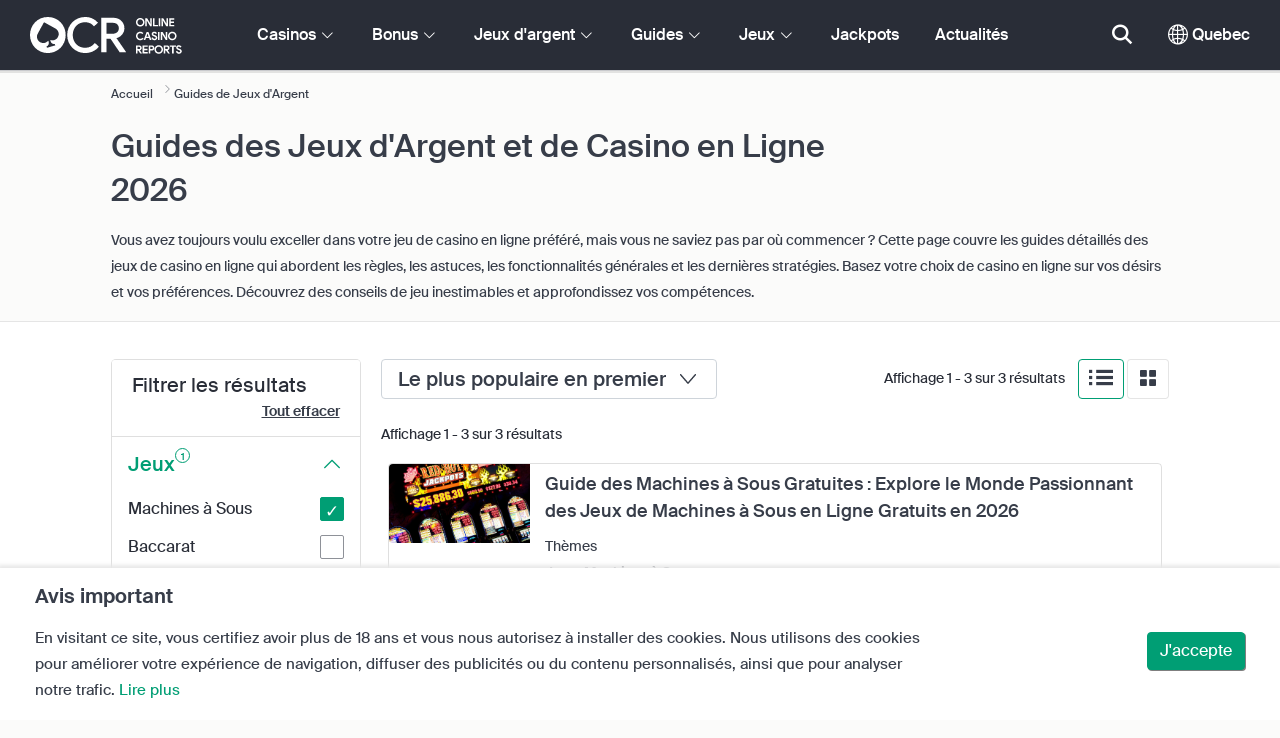

--- FILE ---
content_type: text/html; charset=UTF-8
request_url: https://www.onlinecasinoreportsqc.com/guides?games=42
body_size: 75946
content:
<!DOCTYPE html>
<html lang="en" >
    <head>
        <meta charset="utf-8">

        <title>Guides de Jeux d&#039;Argent &amp; de Casino en Ligne | OnlineCasinoReportsQC.com</title>
<meta name="description" content="Vous avez toujours voulu apprendre &agrave; jouer aux jeux de casino en ligne ? Eh bien, maintenant vous pouvez ! Nos guides utiles d&eacute;voileront les myst&egrave;res du blackjack en ligne, du craps, de la roulette, du baccarat, du vid&eacute;o poker et des machines &agrave; sous, ainsi que leurs r&egrave;gles et strat&eacute;gies de jeu.">
<meta name="viewport" content="width=device-width, initial-scale=1">
<meta property="og:title" content="Guides de Jeux d&#039;Argent &amp; de Casino en Ligne | OnlineCasinoReportsQC.com">
<meta property="og:description" content="Vous avez toujours voulu apprendre &agrave; jouer aux jeux de casino en ligne ? Eh bien, maintenant vous pouvez ! Nos guides utiles d&eacute;voileront les myst&egrave;res du blackjack en ligne, du craps, de la roulette, du baccarat, du vid&eacute;o poker et des machines &agrave; sous, ainsi que leurs r&egrave;gles et strat&eacute;gies de jeu.">
<meta property="og:image" content="">
<meta property="og:url" content="https://www.onlinecasinoreportsqc.com/guides">
<meta name="twitter:card" content="summary">
<meta name="twitter:title" content="Guides de Jeux d&#039;Argent &amp; de Casino en Ligne | OnlineCasinoReportsQC.com">
<meta name="twitter:description" content="Vous avez toujours voulu apprendre &agrave; jouer aux jeux de casino en ligne ? Eh bien, maintenant vous pouvez ! Nos guides utiles d&eacute;voileront les myst&egrave;res du blackjack en ligne, du craps, de la roulette, du baccarat, du vid&eacute;o poker et des machines &agrave; sous, ainsi que leurs r&egrave;gles et strat&eacute;gies de jeu.">
<meta name="twitter:image" content="">
                    <link rel="canonical" href="https://www.onlinecasinoreportsqc.com/guides" />
        
        <script type="text/javascript">
            window.dataLayer = window.dataLayer || [];
            window.translations = {"dispute-resolution-services":"Services de r\u00e8glement des diff\u00e9rends","next":"Suivant","featured-casinos":"Casinos repr\u00e9sent\u00e9s","showing-count-results":"Affichage de [current-results] sur [total] r\u00e9sultats","current-jackpot":"Jackpot en cours","below-average":"En dessous de la moyenne ","near-average":"Proche de la moyenne","above-average":"Au dessus de la moyenne","jackpot-status":"Statut du jackpot","jackpot-size":"Taille du jackpot","the-jackpot-amount-is-above-average":"Le montant du jackpot est au-dessus de la moyenne","maybe-play":"Peut \u00eatre jouer","the-jackpot-amount-is-near-average":"Le montant du jackpot est proche de la moyenne","dont-play":"Ne pas jouer ","the-jackpot-amount-is-below-average":"Le montant du jackpot est en dessous de la moyenne","na":"N\/A","the-jackpot-amount-is-not-available":"Le montant du jackpot n'est pas disponible","meaning":"D\u00e9finition","jackpot-statuses-intro":"Soyez \u00e0 jour sur le statut du jackpot progressif le plus populaire. Utilisez notre traqueur gratuit de jackpot pour en savoir plus sur le statut de chaque jackpot, et quand il est pr\u00e9f\u00e9rable de le jouer.","jackpot-statuses":"Statuts du jackpot","poker-room":"Salle de poker","esports":"Esports","lottery":"Loterie","sports":"Sport","bingo":"Bingo","topics":"Th\u00e8mes","game-variations":"Variantes de jeux","other-games-guides":"Autres guides de jeux","jump-to-guide":"Allez au guide","jump-to-letter":"Allez \u00e0 la lettre","related-links":"Liens connexes","popularity":"Le plus populaire en premier","accepts-cryptocurrencies-deposits-and-withdrawals-text":"[casino-name] accepte les d\u00e9p\u00f4ts et les retraits en cryptomonnaies. ","cryptocurrencies-supported":"Cryptomonnaies prises en charge","cashback-bonus":"Bonus cashback","live":"Direct","fav":"Pr\u00e9f\u00e9r\u00e9","software-providers":"Fournisseurs de logiciels","incentives":"Motivations","labels":"Marques","audited-for-fairplay":"Audit\u00e9 pour Fairplay","247-support":"Assistance 24h\/24 et 7j\/7","os-compatibility":"Compatibilit\u00e9 du syst\u00e8me d'exploitation","we-reviewed-many-gambling-sites-and-believe-you-have-better-options-than-text":"Nous avons examin\u00e9 de nombreux sites de jeu et pensons que vous avez de meilleures options que [casino-name].","brands-we-like-better":"Les marques que nous pr\u00e9f\u00e9rons","try-these-top-picks-instead":"Essayez plut\u00f4t ces options","this-casino-has-low-player-ratings":"La note de [name] est faible. Recherchez des alternatives ou essayez l'une de nos s\u00e9lections recommand\u00e9es ci-dessous.","download-available":"T\u00e9l\u00e9chargement disponible","offers-official-tickets-to-over-official-lotteries-from-around-the-world-text":"[casino-name] propose des billets officiels pour plus de [games-amount] loteries dans le monde entier.","great-selection-of-lotteries":"Large gamme de loteries","cash-back-up-to-bonus-title":"[frequency] [percentage] % de cashback Jusqu'\u00e0 [amount][symbol]","frequency-value":"Fr\u00e9quence : [value]","join-and-bet-on-over-different-sports-text":"Rejoignez [casino-name] et pariez sur plus de [games-amount] sports diff\u00e9rents.","great-selection-of-sports-to-bet-on":"Grand nombre de sports sur lesquels parier","reload-bonus-to-bonus-title":"[frequency] [percentage] % de bonus de recharge jusqu'\u00e0 [amount][symbol] ","up-to-bonus-title-bundle":"Jusqu'\u00e0 [amount][symbol] de bonus","is-audited-by-a-third-party-auditor-for-games-fairness-and-well-conduct":"[casino-name] est contr\u00f4l\u00e9 par un auditeur tiers pour l'\u00e9quit\u00e9 des jeux et la bonne conduite","fairplay-guaranteed":"Fair-play garanti","to-ensure-fair-play-text":"Pour s'assurer du fair-play, [casino_name] est audit\u00e9 par","free-spins-on-selected-slots-no-deposit-required-bonus":"[amount] tours gratuits sur les machines \u00e0 sous s\u00e9lectionn\u00e9es","up-to-free-spins-on-selected-slots":"Jusqu'\u00e0 [amount] tours gratuits sur les machines \u00e0 sous s\u00e9lectionn\u00e9es","up-to-free-spins-bonus-title":"[amount] tours gratuits","auditors-tooltip":"Cette marque est audit\u00e9e pour l\u2019\u00e9quit\u00e9 des jeux et la s\u00e9curit\u00e9 par des auditeurs tiers.","cashable-yes-no":"Encaissable : [value]","yes-ssl":"Oui \/ SSL","certificate-of-security":"Certificat de s\u00e9curit\u00e9","download-on-the":"T\u00e9l\u00e9charger sur le","available-apps":"Applications disponibles","compatible-operating-systems":"Syst\u00e8mes d\u2019exploitation compatibles","provides-speedy-payouts-for-your-winnings-text":"[casino-name] offre des paiements rapides de vos gains. ","fast-secured-cashouts":"Retraits rapides et s\u00e9curis\u00e9s","cheque-withdrawal-time":"D\u00e9lai de retrait des ch\u00e8ques","amount":"Montant ","bank-transfers-withdrawal-time":"D\u00e9lai de retrait pour les virements bancaires ","debit-credit-cards-withdrawal-time":"D\u00e9lai de retrait pour les cartes de d\u00e9bit \/ cr\u00e9dit ","ewallets-withdrawal-time":"Temps de retrait pour les portefeuilles \u00e9lectroniques ","up-to":"Jusqu'\u00e0","withdrawal-limit":"Limite de retrait","withdrawal-details":"D\u00e9tails du retrait","join-and-play-over-games-from-different-providers-text":"Rejoignez [casino-name] et jouez \u00e0 plus de [games-amount] jeux de [providers-amount] diff\u00e9rents fournisseurs.","great-selection-of-games":"Large \u00e9ventail de jeux","withdrawal":"Retrait","features-great-progressive-jackpot-games-text":"[casino-name] propose d\u2019excellents jeux \u00e0 jackpot progressif. ","progressive-jackpots-available":"Jackpots progressifs disponibles","recently-added-text":"[casino-name] est nouveau sur notre site et a r\u00e9cemment \u00e9t\u00e9 class\u00e9 et examin\u00e9. Essayez-le d\u00e8s aujourd\u2019hui.","yes":"Oui","land-based-presence":"Avec une pr\u00e9sence physique sur le terrain ","verticals":"Verticales","languages":"Langues","pwa-supported":"Prises en charge des AWP","24-7-support-available":"Assistance disponible 24h\/24 et 7j\/7","support-methods":"M\u00e9thodes d'assistance","social-gambling":"Jeux sur les m\u00e9dias sociaux","playing-options":"Options de jeux","licensed-by":"Autoris\u00e9 par","owner":"Propri\u00e9taire","review-last-updated-on":"Derni\u00e8re mise \u00e0 jour de la revue le","review":"Revue","vip-bonuses":"VIP et Bonus","banking":"Banque","awards":"Prix \u00e0 gagner","top-bonus":"Meilleur bonus","intro":"Introduction","support-rating-tooltip":"Ce score est d\u00e9termin\u00e9 par l\u2019efficacit\u00e9 et la disponibilit\u00e9 du service client. ","support":"Assistance","security-safe-play-rating-tooltip":"Ce score est d\u00e9termin\u00e9 par le niveau de s\u00e9curit\u00e9 et d\u2019\u00e9quit\u00e9 des jeux. ","security-fairplay":"S\u00e9curit\u00e9 et Fairplay","software-games-rating-tooltip":"Ce score est d\u00e9termin\u00e9 par la quantit\u00e9 et la vari\u00e9t\u00e9 des jeux ainsi que des fonctionnalit\u00e9s.","software-games":"Logiciels et jeux","promotions-rating-tooltip":"Ce score est d\u00e9termin\u00e9 par les offres incitatives et promotionnelles \u00e0 l'endroit des joueurs. ","promotions":"Promotions","banking-payout-rating-tooltip":"Ce score est d\u00e9termin\u00e9 par le nombre et la vari\u00e9t\u00e9 des m\u00e9thodes de paiement, des devises et de la rapidit\u00e9 de paiement. ","banking-payout":"Banque et paiement","rating":"Classement","payout-speed-tooltip":"Le temps de paiement est celui n\u00e9cessaire pour encaisser les gains, et n'inclut pas le temps d'attente initial.","win-rate-tooltip":"Le taux de gain repr\u00e9sente le pourcentage de paiement global.","at-a-glance":"D'un coup d'\u0153il","safe-secured":"S\u00fbr et s\u00e9curis\u00e9","instant-play":"Jeu instantan\u00e9","rank-text":"#[rank] sur [total] en [section-name]","share-content":"Partager ce contenu","submit":"Envoyer","please-choose-reason":"Veuillez choisir une raison","email":"Email","personal-details":"D\u00e9tails personnels","mandatory-fields":"Champs obligatoires","report-modal-reasons":"Probl\u00e8mes li\u00e9s au paiement | Probl\u00e8mes li\u00e9s au service \u00e0 la client\u00e8le | Probl\u00e8mes techniques ","deposits-bonus-amount":"D\u00e9p\u00f4ts : [value]","trending-tags":"Mots-cl\u00e9s courants","spins-amount":"Nombre de tours","latest-news":"Derni\u00e8res nouvelles","you-might-also-like":"Vous pourriez aimer aussi","this-offer-expires-in":"Cette offre expire dans [days] jours.","claim-this-offer-today":"R\u00e9clamez cette offre aujourd'hui !","in-this-article":"Mentionn\u00e9 dans cet article","article-tags":"Mots-cl\u00e9s","bonus-code":"Code bonus","cashable":"Encaissable","deposit":"D\u00e9p\u00f4t","bonus-variations":"Diversit\u00e9 des bonus","bonus-types":"Types de bonus","game-providers":"Fournisseurs de jeux","wr-types":"Exigence de mise","minimum-deposit":"D\u00e9p\u00f4t minimum","bonus-specs":"Sp\u00e9cification du bonus","casino-labels":"Les marques de casinos","wagering-box-3-subtitle":"Montant \u00e0 miser pour lib\u00e9rer les gains li\u00e9s au bonus","wagering-box-3-amount":"1000 [Currency]","wagering-box-2-subtitle":"Bonus avec une exigence de mise de 10x la valeur du bonus","wagering-box-2-amount":"100[currency] x10","wagering-box-1-subtitle":"Montant du bonus","wagering-box-1-amount":"100[currency]","wagering-desc3":"La partie de l'offre qui est soumise \u00e0 des exigences de mise est g\u00e9n\u00e9ralement indiqu\u00e9e dans les conditions g\u00e9n\u00e9rales du bonus. Les conditions de mise peuvent s'appliquer \u00e0 la fois aux bonus de d\u00e9p\u00f4t et aux bonus de tours gratuits, et dans certains cas, elles peuvent \u00e9galement s'appliquer au montant de votre d\u00e9p\u00f4t.","wagering-title3":"Quelle partie de l'offre est soumise \u00e0 des conditions de mise ?","wagering-desc2":"Un bonus sans d\u00e9p\u00f4t de 20 $ soumis \u00e0 une exigence de mise de 30X signifie que les joueurs doivent miser le montant total de leur bonus 30 fois, soit (600 $ en paris) avant d'encaisser tout paiement. Toute tentative de retrait sans respecter l'exigence de mise invalidera le bonus + les paiements sur le compte. ","wagering-title2":"Comment calculer l'exigence de mise","wagering-desc1":"Les conditions de mise sont \u00e9galement appel\u00e9es exigences de mise. Les exigences de mise font partie des conditions g\u00e9n\u00e9rales d'un bonus sans d\u00e9p\u00f4t. Les exigences de mise sont des r\u00e8gles multiplicatrices associ\u00e9es \u00e0 la promotion. Elles indiquent pr\u00e9cis\u00e9ment combien de fois les joueurs doivent remettre le bonus en jeu avant de pouvoir retirer leurs gains.","wagering-title1":"Quelles sont les conditions de mise ?","other-bonus-types":"Autres types de bonus","wagering-requirements":"Exigences de mise","recently-added":"Cet avis vient d'\u00eatre ajout\u00e9","parent":"Origine","other-game-providers":"Autres Fournisseurs de Jeux","headquarters":"Si\u00e8ge","founded":"Cr\u00e9\u00e9","licenses":"Licences","profile":"Profil","mobile":"Mobile","desktop":"Ordinateur","games-aggregator":"Agr\u00e9gateur de jeux","game-developer":"D\u00e9veloppeur de jeux","platform":"Plateforme","software-social-games":"Jeux de soci\u00e9t\u00e9","software-vr-games":"Jeux RV","software-progressive-games":"Jeux progressifs","popular-casino-software":"Logiciels de casino populaires","popular-game-providers":"Fournisseurs de jeux populaires","crypto":"Crypto","include-closed":"Y compris ferm\u00e9 ","see-results":"Voir les r\u00e9sultats ","status":"Statuts ","processing-time":"D\u00e9lai de traitement","advanced-more":"Plus","payment-types":"Types de paiement ","clear-all":"Tout effacer","filter-results":"Filtrer les r\u00e9sultats ","loading":"Chargement ","view-all":"Voir tout ","bitcoin-casinos":"Les casino bitcoins","z-a":"Z-A","a-z":"A-Z","subsidiaries":"Filiales ","aka":"Alias ","publicly-traded-company":"Soci\u00e9t\u00e9 cot\u00e9e en bourse","cryptocurrencies":"Cryptomonnaies ","other-payment-methods":"Autres m\u00e9thodes de paiement ","how-to-withdraw":"Comment effectuer un retrait ","how-to-deposit":"Comment faire un d\u00e9p\u00f4t ","currencies":"Devises ","type":"Type ","company":"Compagnie ","ios-apps":"Applications iOS ","android-apps":"Android Apps","live-game-providers":"Fournisseurs de jeux en direct","popular-live-games":"Jeux en direct populaires ","find-casinos":"Trouver des casinos ","withdrawal-speed":"Rapidit\u00e9 du retrait ","payouts-speed-per-payment-method":"D\u00e9lai de paiement par m\u00e9thode","popular-cryptocurrencies":"Les cryptomonnaies courantes ","url":"URL ","name":"Nom","auditors":"Auditeurs ","homepage-jackpot-widget-subtitle":"Voici les meilleurs jackpots progressifs","homepage-jackpot-widget-title":"Cherchez-vous \u00e0 gagner gros ?  ","free-games-homepage":"Jouez \u00e0 des jeux de casino gratuits pour vous entra\u00eener ou vous amuser","online-casinos-news":"Actualit\u00e9s sur les jeux d'argent en ligne","discover-top-casinos-that-offer-your-favourite-games":"D\u00e9couvrez les casinos en ligne les plus recommand\u00e9s qui proposent votre jeu pr\u00e9f\u00e9r\u00e9 :","homepage-what-game-you-like":"\u00c0 quel jeu aimeriez-vous jouer ?","homepage-reviews-provider":"Fournisseur ind\u00e9pendant de revues de casino [site-name]","homepage-regulated-and-licensed":"Casinos r\u00e9glement\u00e9s et agr\u00e9\u00e9s ","play":"Jouez ","trending-games":"Jeux en vogue","popular-mobile-os":"Syst\u00e8me d\u2019exploitation mobile populaire","trending-crypto-casinos":"Crypto-casinos tendances ","new-casino-bonuses":"Nouveaux bonus de casino","new-online-casinos":"Nouveaux casinos en ligne ","name_logo":"Logo [name] ","trending-progressive-jackpots":"Jackpots progressifs en vogue ","popular-payment-methods":"M\u00e9thodes de paiement populaires ","over-games-available":"Plus de [games-counter] jeux disponibles ","best-for":"Id\u00e9al pour ","Top Casino":"Premier choix ","cons":"Inconv\u00e9nients ","pros":"Avantages ","pros-and-cons":"Avantages et inconv\u00e9nients","related-guides":"Guides associ\u00e9s","trusted-reviews":"Avis fiables","show-less":"Montrer moins","benefits":"Avantages ","play-responsibly-footer-text":"Jouez de mani\u00e8re responsable et avec mod\u00e9ration.","footer-logos":"<a href='https:\/\/certify.gpwa.org\/verify\/onlinecasinoreportsqc.com\/' target='_blank' rel='noopener nofollow'><img alt='seau d'approbation GPWA' src='\/img\/gpwa.png'\/><\/a>&nbsp;<a href='https:\/\/www.gambleaware.org\/' target='_blank'><img alt='GambleAware' src='\/img\/begambleaware.png'\/><\/a>&nbsp;<img alt='18+' src='\/img\/18plus.png'\/>","about-us":"\u00c0 propos de nous ","ocr-newsletter-cta-button-text":"S'abonner ","ocr-newsletter-consent":"J'ai plus de 18 ans et je souhaite recevoir les derni\u00e8res mises \u00e0 jour et promotions.","ocr-newsletter-placeholder":"Entrez votre adresse e-mail ","ocr-newsletter-description":"Obtenez des informations sur les bonus et promotions exclusifs.","ocr-newsletter-title":"Abonnez-vous \u00e0 notre bulletin d'information ","footer-social":"<a class='social-link' href='https:\/\/twitter.com\/OCReditor' target='_blank' rel='nofollow,noopener'><span class='social-icon icon-UI_Twitter'><\/span><\/a><a class='social-link' href='https:\/\/www.onlinecasinoreportsqc.com\/rss'><span class='social-icon icon-UI_Rss'><\/span><\/a>","download-footer-content":"<a class='ocr-footer-appstore' href='https:\/\/geo.itunes.apple.com\/us\/app\/online-casino-reports-find\/id1053480148?mt=8' target='_blank'><img src='\/themes\/ocr2020\/img\/App-Store-Download-Small.svg' alt='T\u00e9l\u00e9chargez l'application OCR'><\/a>","site-abstract":"OnlineCasinoReports est l\u2019un des principaux fournisseurs ind\u00e9pendants de critiques de sites de jeux en ligne, fournissant des critiques de casino en ligne fiables, des actualit\u00e9s, des guides et des informations sur les jeux d\u2019argent depuis 1997. ","compare-up-to-5-casinos":"Comparez jusqu\u2019\u00e0 5 casinos ","game-not-working":"Le jeu ne marche pas ?","group-name-by-game":"[group] par [provider] ","featured-games":"JEUX EN VEDETTE","by-game-type":"Par type de jeu","game-guides":"GUIDES DE JEU","glossary":"Lexique ","onlinebingo":"Bingo en ligne ","onlinepoker":"Poker en ligne ","lotteries":"Loteries en ligne ","sportsbetting":"Paris sportifs ","onlinecasinos":"Casinos en ligne ","esportsbetting":"Paris Esports","vegasgames":"Jeux de Vegas","recent-promotions":"Promotions r\u00e9centes ","by-specs":"Par sp\u00e9cifications","by-game":"Par jeu ","by-software":"Par logiciel ","browse-more":"Rechercher plus ","by-payment":"Par paiement ","by-comptability":"Par compatibilit\u00e9 ","discover":"D\u00e9couvrez","search":"Rechercher des casinos, des jeux, des bonus...","news":"Actualit\u00e9s","jackpots":"Jackpots ","games":"Jeux","guides":"Guides ","gambling":"Jeux d'argent","bonuses":"Bonus","casinos":"Casinos","site-name":"OnlineCasinoReportsQC.com","read-more":"Lire plus ","contact-us":"Contactez-nous ","list-casino-content":"Soumettez votre casino pour inscription sur notre site aujourd\u2019hui, afin que nous le pr\u00e9sentions aux joueurs qui, partout dans le monde, utilisent notre site quotidiennement et comptent sur notre processus d\u2019examen m\u00e9ticuleux. ","list-casino-title":"Cherchez-vous \u00e0 faire r\u00e9pertorier votre casino ? ","features":"Caract\u00e9ristiques ","payout-speed":"Rapidit\u00e9 de paiement ","win-rate":"Taux de r\u00e9ussite ","our-favourite-casino":"Notre casino favori ","wr-bonus-value":"Exigence de mise : [value]x (Bonus + D\u00e9p\u00f4t)","min-deposit-bonus-value":"D\u00e9p\u00f4t Min. : [symbol][value]","no":"Non","percentage-match-bonus":"[percentage]% de bonus correspondant","up-to-bonus-title":"Jusqu'\u00e0 [amount][symbol]","report-casino-link-label":"Signaler","report-casino-link":"\/contact-us.php","show-more":"Montrer plus ","exclusive":"Exclusif ","claim-bonus":"R\u00e9clamez le bonus ","wr-bonus-deposit":"[wr]x (Bonus & D\u00e9p\u00f4t)","payment-methods":"M\u00e9thodes de paiement ","wr":"Exigence de mise ","min-deposit":"D\u00e9p\u00f4t Min. ","calculate":"Calculez","calculate-casino-bonus":"Calculez votre bonus de casino ","compare":"Comparez","play-now":"Visitez","visit-site-for-latests-promotions":"Visitez le site pour les derni\u00e8res promotions ","products-to-display":"10","learn-more":"En savoir plus","how-we-rate-content":"<p>Comment nos experts \u00e9valuent les casinos en ligne et les sites de jeu : \u00c9valuer les casinos est ce que nous faisons de mieux, et nous nous assurons toujours de fournir les informations cruciales et essentielles. Lors de l\u2019examen d'un casino en ligne \u00e0 choisir, nous vous fournissons les informations les plus r\u00e9centes sur les mesures de s\u00e9curit\u00e9 du casino, les paiements, les commentaires des joueurs et bien plus encore. Jetez un \u0153il au graphique ci-dessous pour plus d\u2019informations.<\/p> <img class= \"w-100 mb-2\"  src= \"\/img\/ocr2020\/reviews-criteria-pie-quebec.png\" alt=\"Aspects pris en compte lors du calcul de la note\"> <p>Nos avis d\u2019experts vous aideront \u00e0 trouver les meilleurs casinos en ligne, mais aussi les plus gratifiants. En notant la ludoth\u00e8que, les options bancaires, le support client et tous les facteurs les plus importants \u00e0 prendre en compte lors du choix d\u2019un casino, nos experts examinateurs  mettent le pouvoir entre vos mains.<br\/><a href=\"\/how-we-rate.php\" style=\"color:#009e74;\"><strong>En savoir plus sur la fa\u00e7on dont nous \u00e9valuons<\/strong><\/a><\/p>","how-we-rate-title":"Comment nous \u00e9valuons ","trusted-reviews-button-label":"Explorez les casinos ","trusted-reviews-button-url":"\/onlinecasinos","trusted-reviews-content-3":"Nous ajoutons un \u00e9l\u00e9ment de validation critique suppl\u00e9mentaire aux avis et au classement de nos sites de casino et de jeux en ligne en traitant continuellement les plaintes et les commentaires des joueurs.","trusted-reviews-subtitle-3":"Commentaires des joueurs ","trusted-reviews-icon-3":"\/themes\/ocr2020\/img\/graphics\/UI_Speaker.svg","trusted-reviews-content-2":"Nous v\u00e9rifions r\u00e9guli\u00e8rement nos avis et notre base de donn\u00e9es de sites de jeux d\u2019argent pour obtenir des informations \u00e0 jour et valides. Les mises \u00e0 jour continues incluent des offres de bonus, des changements de conditions, des licences, etc. ","trusted-reviews-subtitle-2":"Validation en cours ","trusted-reviews-icon-2":"\/themes\/ocr2020\/img\/graphics\/UI_Clock.svg","trusted-reviews-content-1":"Nos experts examinent et classent des centaines de casinos en ligne et de sites de jeux d\u2019argent, en soumettant chaque site \u00e0 notre processus d\u2019examen approfondi couvrant plus de 12 facteurs cl\u00e9s. ","trusted-reviews-subtitle-1":"Avis d'expert ","trusted-reviews-icon-1":"\/themes\/ocr2020\/img\/graphics\/UI_Star-Empty.svg","trusted-reviews-title":"Comment nous d\u00e9tectons les meilleurs casinos ","discover-more":"D\u00e9couvrez plus ","faq":"FAQ ","report-casino":"Signaler un casino","bonus-calculator":"Calculateur de bonus ","trusted-casinos":"Casinos de confiance","overview":"Aper\u00e7u ","editors-pick-first":"Choix des \u00e9diteurs en premier","by-user-feedback":"Par les commentaires des utilisateurs","by-added-date":"R\u00e9cemment ajout\u00e9 en premier","by-ratings":"Par notes","independent-expert-reviews":"Examens d'experts ind\u00e9pendants","100-safe-secure":"100% <span class='text-primary'>S\u00fbr et S\u00e9curis\u00e9<\/span>","blacklisted-casino-alert-32-title":"Cette marque est sur la liste noire pour cause de publicit\u00e9 mensong\u00e8re. Parcourez des alternatives ou optez pour l'un de nos choix recommand\u00e9s ci-dessous.","blacklisted-casino-alert-30-title":"Cette marque est sur la liste noire en raison de probl\u00e8mes de paiement. Parcourez des alternatives ou optez pour l\u2019un de nos choix recommand\u00e9s ci-dessous. ","blacklisted-casino-alert-31-title":"Cette marque est sur liste noire en raison de pratiques douteuses. Parcourez des alternatives ou optez pour l\u2019un de nos choix recommand\u00e9s ci-dessous. ","blacklisted-casino-alert-34-title":"Cette marque est sur liste noire en raison d'envoi de pourriels aux joueurs. Parcourez des alternatives ou optez pour l\u2019un de nos choix recommand\u00e9s ci-dessous. ","blacklisted-casino-alert-33-title":"Cette marque est sur la liste noire en raison de jeux truqu\u00e9s. Parcourez des alternatives ou optez pour l\u2019un de nos choix recommand\u00e9s ci-dessous.","terminated-casino-alert-35-title":"Cette marque est r\u00e9sili\u00e9e parce qu\u2019elle ne r\u00e9pond pas aux joueurs. Parcourez des alternatives ou optez pour l\u2019un de nos choix recommand\u00e9s ci-dessous. ","terminated-casino-alert-36-title":"Cette marque est r\u00e9sili\u00e9e en raison des pratiques commerciales contraires \u00e0 l'\u00e9thique. Parcourez des alternatives ou optez pour l\u2019un de nos choix recommand\u00e9s ci-dessous.","live-games":"Jeux en direct ","analytics-code":"UA-1172627-40","apply-for-an-ocr-seal":"Exploitez-vous un casino en ligne? ","apply-for-an-ocr-seal-button-label":"Parcourez les casinos les mieux not\u00e9s","apply-for-an-ocr-seal-button-link":"\/contact-us.php","apply-for-an-ocr-seal-text":"Soumettez votre casino pour qu'il soit r\u00e9pertori\u00e9 sur notre site aujourd'hui, et demandez un sceau d'approbation OCR aujourd'hui.","apply-for-seal":"Demander un sceau ","apply-for-seal-text":"Votre casino en ligne donne-t-il exceptionnellement de la valeur aux joueurs et offre-t-il un service d'excellence ? Soumettez votre site \u00e0 l'examen du sceau d'approbation OCR.","apply-for-seal-title":"Demander un sceau OCR","available-games":"Jeux disponibles ","compare-tourney":"Meilleurs [count] casinos pour les tournois","homepage-best-live-games":"Jeux de casino en direct populaires ","homepage-best-live-games-intro":"Vous trouverez ci-dessous les jeux de casino en direct les plus jou\u00e9s au Qu\u00e9bec, et qui offrent une exp\u00e9rience de jeu r\u00e9aliste de style Vegas. Choisissez n\u2019importe quel jeu en direct pour en savoir plus et d\u00e9couvrez les meilleurs casinos qui en proposent","biggest-jackpot-wins":"Les plus gros gains de jackpot ","blacklisted-casinos":"Casinos mis sur la liste noire ","bonus-package":"Package de bonus ","compare-vip":"Comparez les casinos en ligne les plus adapt\u00e9s aux gros joueurs qui proposent des clubs VIP et des tournois de jeux.","compare-crypto":"Comparez les casinos les plus appropri\u00e9s pour les d\u00e9p\u00f4ts et les retraits en crypto-monnaie, y compris le bitcoin et d\u2019autres devises populaires. ","compare-specific-games":"Comparez les meilleurs casinos en ligne pour un jeu sp\u00e9cifique de votre  pr\u00e9f\u00e9rence. ","compare-top-providers":"Comparez les casinos en ligne avec les jeux des fournisseurs et des studios les plus populaires. ","compare-jackpot-virtual-sport-live-dealer":"Comparez les casinos les plus avantageux pour les jeux \u00e0 jackpot progressif, les sports virtuels et les croupiers en direct.","compare-specific-live-games":"Comparez les meilleurs casinos en direct ayant un jeu en direct sp\u00e9cifique auquel vous souhaitez jouer.","compare-os":"Comparez les meilleurs casinos en ligne correspondant \u00e0 votre appareil et \u00e0 votre syst\u00e8me d'exploitation.","compare-payments":"Comparez les casinos qui prennent enti\u00e8rement en charge votre m\u00e9thode de paiement pour les d\u00e9p\u00f4ts et les retraits.","compatibility":"Compatibilit\u00e9 ","cookie-description":"En visitant ce site, vous certifiez avoir plus de 18 ans et vous nous autorisez \u00e0 installer des cookies. Nous utilisons des cookies pour am\u00e9liorer votre exp\u00e9rience de navigation, diffuser des publicit\u00e9s ou du contenu personnalis\u00e9s, ainsi que pour analyser notre trafic.","cookie-title":"Avis important ","compare-vip-count":"Les [count] meilleurs casinos avec des clubs VIP","create-your-own-comparision":"Cr\u00e9ez votre comparatif","did-not-find-what-you-are-looking-for":"Aucun r\u00e9sultat n\u2019a \u00e9t\u00e9 trouv\u00e9. ","did-not-find-what-you-are-looking-for-description":"Assurez-vous que tous les mots sont correctement orthographi\u00e9s, ou essayez des mots cl\u00e9s plus g\u00e9n\u00e9raux.","forum":"Forum ","free-casino-games":"Jeux de casino gratuits ","frequency":"Fr\u00e9quence ","games-overview":"Aper\u00e7u des jeux","get-bonus":"Obtenir mon bonus ","high-roller":"Bonus High Roller ","home":"Accueil","i-agree":"J'accepte ","latest-news-widget-abstract":"Recevez les derni\u00e8res actualit\u00e9s sur le jeu en ligne.","mobile-compatibility":"Compatibilit\u00e9 mobile","more-blacklisted-casinos":"Plus de casinos sur liste noire","newsletter-text":"Oui. Je souhaite \u00eatre inform\u00e9 des bonus exclusifs, des promotions et des actualit\u00e9s.","no-deposit":"Bonus sans d\u00e9p\u00f4t","on":"Sur","percentage":"Pourcentage ","play-for-real":"Jouer pour de vrai","progressive-jackpot":"Jackpot progressif ","recommended-compares":"Comparaisons recommand\u00e9es","release-date":"Date de sortie ","reload-bonus":"Bonus de recharge","show-all":"Montrer tout ","term-and-condition-apply":"18+ uniquement, les conditions g\u00e9n\u00e9rales s'appliquent.","the-biggest-jackpot-wins-of-all-time-intro":"Le nom le plus c\u00e9l\u00e8bre de machines \u00e0 sous \u00e0 jackpot en ligne est Mega Moolah progressive. Non seulement il a pay\u00e9 de nombreux gains de jackpots valant plusieurs millions, mais il s\u2019agit \u00e9galement de la machine \u00e0 sous en ligne la plus payante jamais enregistr\u00e9e dans le Guinness des records. Nous avons d\u00e9di\u00e9 cette section de notre rubrique relative au jackpot progressif au listing et au suivi des gains de jackpot progressif de casino en ligne les plus importants.","compare-btc":"Les [count] meilleurs casinos qui acceptent le Bitcoin","compare-eth":"Les [count] meilleurs casinos qui acceptent Ethereum","compare-litecoin":"Les [count] meilleurs casinos qui acceptent LiteCoin","view-all-blacklisted-casinos":"Voir les casinos sur liste noire","welcome-bonus":"Bonus de bienvenue ","your-message-has-been-sent-succesfully":"Votre message a \u00e9t\u00e9 envoy\u00e9 avec succ\u00e8s.","add-another-casino-to-compare":"Ajoutez un autre casino pour comparer","available-live-games":"Jeux en direct disponibles","best-count-casinos-with-virtual-sports-games":"Les [count] meilleurs casinos avec jeux de sport virtuels","bitcoin-crypto-currency":"Bitcoin \/ Cryptomonnaie","browse-casinos":"Parcourir les casinos","closed":"Ferm\u00e9 ","closed-product-alert-title":"Cette marque est ferm\u00e9e. Parcourez d'autres alternatives ou faites l'un de nos choix recommand\u00e9s ci-dessous.","coin-size":"Taille de la pi\u00e8ce","coins-per-line":"Pi\u00e8ces par ligne","compatible-with-any-device":"Compatible avec n'importe quel appareil","contact-us-form-text":"Remplissez le formulaire ci-dessous, et nous vous contacterons d\u00e8s que possible.","count-top-live-dealer-casinos":"Les [count] meilleurs casinos avec croupiers en direct","deposit-methods":"M\u00e9thodes de d\u00e9p\u00f4t ","enjoy-live-casino-games":"Profitez des jeux de casino en direct","feedback-and-suggestions":"Commentaires et suggestions","first-page":"Premi\u00e8re page ","general-enquiries":"Renseignements g\u00e9n\u00e9raux","great-selection-of-esports-to-bet-on":"Grande s\u00e9lection d'eSports sur lesquels parier","in-this-guide":"Dans ce guide ","innovative-games":"Jeux innovants","is-available-on-all-devices-via-progressive-web-app-text":"[casino-name] est disponible sur tous les appareils via une Application Web Progressive.","jackpot":"Jackpot ","join-and-bet-on-over-esports-games-and-events-text":"Rejoignez [casino-name] et pariez sur plus de [games-amount] jeux eSports et leurs \u00e9v\u00e9nements.","live-chat":"Chat en direct ","marketing-and-advertising":"Marketing et publicit\u00e9 ","media-partnerships":"Partenariats avec les m\u00e9dias","message":"Message ","newest-games":"Jeux les plus r\u00e9cents","news-by-tags":"Actualit\u00e9s par mots-cl\u00e9s :","no-results-found":"D\u00e9sol\u00e9, aucun r\u00e9sultat n'a \u00e9t\u00e9 trouv\u00e9.","no-results-found-txt":"Veuillez cliquer sur le lien ci-dessous pour parcourir les options alternatives.","or-alternatively-browse-the-site-and-look-for-the-compare-link":"Alternativement, vous pouvez parcourir le site et rechercher le lien de Comparaison.","other-progressive-jackpots":"Autres jackpots progressifs","phone":"T\u00e9l\u00e9phone ","play-over-live-dealer-casino-games-at-text":"Jouez \u00e0 plus de [live-games-counter] jeux de casino avec croupier en direct sur [casino-name].","play-virtual-reality-at-text":"Jouez \u00e0 des jeux de r\u00e9alit\u00e9 virtuelle sur [casino-name].","preview":"Aper\u00e7u ","provider":"Fournisseur","real-money-casinos":"Casinos en argent r\u00e9el","reason":"Raison ","reels-and-paylines":"Rouleaux et lignes de paiement","rtp":"Retour au joueur ","send-message":"Envoyez un message ","send-us-a-message":"Envoyez-nous un message ","similar-progressive-jackpots":"Jackpots progressifs similaires","symbols":"Symboles","terminated":"R\u00e9sili\u00e9","top-game-providers":"Principaux fournisseurs de jeux","topic":"Th\u00e8me ","up-to-vip-bonus-title":"Jusqu'\u00e0 [amount][symbol] de Bonus VIP","variant":"Variante","want-to-get-your-content-featured-on-our-blog":"Souhaitez-vous que votre contenu soit pr\u00e9sent\u00e9 sur notre site ?","withdrawal-methods":"M\u00e9thodes de retrait ","you-can-compare-up-to-5-casinos-at-a-time":"Vous pouvez comparer jusqu'\u00e0 5 casinos \u00e0 la fois","you-havent-selected-any-casinos":"Vous n'avez s\u00e9lectionn\u00e9 aucun casino","site-content-reasons-30":"Probl\u00e8mes de paiement ","site-content-reasons-31":"Pratiques douteuses","site-content-reasons-32":"Publicit\u00e9s mensong\u00e8res ","site-content-reasons-33":"Jeux truqu\u00e9s","site-content-reasons-34":"Envoyer des pourriels aux joueurs","clear-search":"Effacer la recherche","software":"Logiciel ","filters":"Filtres ","no-result-found":"D\u00e9sol\u00e9, aucun r\u00e9sultat n'a \u00e9t\u00e9 trouv\u00e9.","clear-your-search-to-return-back-to-the-results-available":"Veuillez cliquer sur le lien ci-dessous pour effacer votre recherche et parcourir d'autres options.","great-selection-of-bingo-games":"Grande s\u00e9lection de bingo et de jeux occasionnels","offers-different-bingo-game-types-to-choose-from-text":"[casino-name] propose plus de [games-amount] diff\u00e9rents jeux de bingo et de casino occasionnel parmi lesquels choisir.","cash-back-bonus":"Bonus cashback ","high-roller-bonus":"Bonus High Roller","tc-show":"1","free-spins-bonus":"Bonus de tours gratuits","match-bonus":"Bonus de d\u00e9p\u00f4t","bonus":"Bonus ","default-no-deposit-bonus":"Bonus sans d\u00e9p\u00f4t requis","default-welcome-bonus":"Bonus de d\u00e9p\u00f4t","free-play-bonus":"Bonus de jeu gratuit","default-free-spins-bonus":"Bonus de machines \u00e0 sous gratuites","default-bonus-package":"Pack de bonus de bienvenue","default-high-roller-bonus":"Bonus VIP ","tc-manual-page":"N\/A","report-casino-text":"Nous faisons de notre mieux pour suivre le rythme de tant de casinos. Nous comptons \u00e9galement sur notre communaut\u00e9 pour nous aider \u00e0 d\u00e9tecter et \u00e0 signaler les sites n\u2019agissant pas dans l\u2019int\u00e9r\u00eat des joueurs. Si vous avez eu une mauvaise exp\u00e9rience avec un op\u00e9rateur, ou si vous avez des informations \u00e0 partager sur la raison pour laquelle un casino particulier devait \u00eatre sur notre liste noire, veuillez les  partager avec nous. ","biggest-wins":"Les plus gros gains ","date":"Date","vs":"Contre","more":"Plus ","top-product-card-badge":"Le meilleur choix","count-offers-available":"[total] Offres disponibles","how-to-make-a-deposit":"Comment faire un d\u00e9p\u00f4t ? ","how-to-make-a-withdrawal":"Comment faire un retrait ? ","safety-security":"S\u00fbr et s\u00e9curis\u00e9 ","anonymous-login":"Connexion anonyme","see-all":"Voir tout ","popular-games":"Jeux populaires ","screenshot":"Capture d'\u00e9cran ","free-games":"Jeux gratuits ","details":"D\u00e9tails","top-jackpot":"Meilleurs jackpots ","bl-casinos-to-avoid-home":"Casinos que nous vous recommandons d'\u00e9viter","bl-casinos-to-avoid-intro-home":"Pour vous garantir une exp\u00e9rience agr\u00e9able et en toute s\u00e9curit\u00e9, nous vous recommandons uniquement les Casinos r\u00e9pondant \u00e0 nos crit\u00e8res de s\u00e9lection stricts. Les casinos n\u2019y r\u00e9pondant pas sont mis sur notre liste noire.","showing-out-of-total":"Affichage [from] - [to] sur [total] r\u00e9sultats","ocr-approved-review-ad-text":"[casino-name] a subi notre processus d'examen approfondi et a respect\u00e9 nos normes de s\u00e9curit\u00e9, de fair-play et d'exp\u00e9rience globale.","showing-results-for":"Affichage des r\u00e9sultats pour : [query]","payments":"Paiements","results":"R\u00e9sultats","top-count":"Les [count] meilleurs","deposit-amount":"Montant du d\u00e9p\u00f4t","best-to-play-at":"Meilleur pour jouer \u00e0","game-by-provider":"[game] par [provider]","screenshots":"Captures d'\u00e9crans ","copy-url":"Copiez l'URL","bonus-amount":"Montant du bonus ","bonus-percentage":"Pourcentage du bonus ","free-spins":"Tours gratuits ","casino-name-screenshot-number":"[casino-name] capture d'\u00e9cran [number]","alt_screenshot":"[title] capture d'\u00e9cran [number]","by-variation":"Par variante","progressive-jackpots":"Jackpots progressifs ","read-review":"Lisez la revue ","on-first-number-deposits":"sur vos premiers [value] d\u00e9p\u00f4ts","free-spins-bonus-title":"+ [amount] Tours gratuits","count-more":"Plus [count] ","no-results":"Aucun r\u00e9sultat","new":"Nouveau ","search-for-a-gambling-term":"Recherchez un terme de jeu","please-enter-valid-email-address":"S'il vous pla\u00eet, renseignez une adresse email valide.","you-must-be-over-age-and-accept-newsletter":"Vous devez avoir plus de 18 ans et cliquer sur 'accepter' pour vous abonner \u00e0 notre newsletter.","you-are-already-subscribed":"Vous \u00eates d\u00e9j\u00e0 abonn\u00e9!","error-newsletter-subscribe":"Une erreur s'est produite durant l'inscription\u00a0!","bonus-code-copy":"Code copi\u00e9 avec succ\u00e8s !","cashback-percentage":"[percentage]% de Cashback","daily-cashback-percentage":"[percentage]% de Cashback journalier ","you-have-selected-count-casinos":"Vous avez s\u00e9lectionn\u00e9 [count] casinos","games-amount":"nombre de jeux","by-game-provider":"par fournisseur de jeux","subscribed-successfully":"Abonn\u00e9 avec succ\u00e8s ","top-casinos-os-compare":"Les [count] meilleurs casinos pour [name]","top-casinos-game-compare":"Les [count] meilleurs casinos pour [name]","top-casinos-live-game-compare":"Les [count] meilleurs casinos avec [name] en direct ","top-casinos-provider-compare":"Les [count] meilleurs casinos avec des jeux de [name]","top-casinos-payment-compare":"Les [count] meilleurs casinos acceptant [name]","top-casinos-jackpots-compare":"Les [count] meilleurs casinos \u00e0 jackpots progressifs","top-casinos-virtual-sports-compare":"Les [count] meilleurs casinos avec jeux de sport virtuels","top-casinos-live-dealer-compare":"Les [count] meilleurs casinos avec croupiers en direct","top-casinos-high-rollers-compare":"Les [count] meilleurs casinos pour gros joueurs","top-casinos-tournaments-compare":"Les [count] meilleurs casinos pour les tournois","top-casinos-vip-compare":"Les [count] meilleurs casinos avec des clubs VIP","top-casinos-crypto-compare":"Les [count] meilleurs casinos qui acceptent [name]","could-not-send-email":"Impossible d'envoyer un e-mail !","wr-no-bonus-value":"WR: Non","wr-bonus-value-bonus":"WR: [value]x Bonus","free-spins-games-amount-bonus-no-more-title":"[amount] Tours Gratuits sur [games]","up-to-up-to-free-spins-games-amount-bonus-no-more-title":"Jusqu'\u00e0 [amount] Tours Gratuits sur [games]","default-reload-bonus":"Bonus de fid\u00e9lit\u00e9 des joueurs","default-cash-back-bonus":"Bonus de remboursement","default-free-play-bonus":"Bonus de temps de jeu gratuit","wr-bonus-value-deposit":"WR: [value]x Deposit","approved-title":"Approuv\u00e9 par OCR","released-in-date":"Lib\u00e9r\u00e9 dans [date]","coming-soon-alert-title":"[name] arrive bient\u00f4t. Cette page sera mise \u00e0 jour une fois lanc\u00e9e. Parcourez d'autres alternatives ou choisissez l'un de nos choix recommand\u00e9s ci-dessous.","bonus-title-free-bonus":"[symbol][amount] Bonus gratuits","up-to-free-spins-no-deposit-required-text-addon":"[amount] Tours Gratuits sur [text_addon]","up-to-free-spins-text-addon":"Jusqu'\u00e0 [amount] Tours Gratuits sur [text_addon]","up-to-bonus-subtitle":"jusqu\u2019\u00e0 [symbol][amount]","bonus-title-no-deposit-required-bonus":"Bonus sans d\u00e9p\u00f4t requis","product-closed-metadescription":"[product-name] a ferm\u00e9 ses portes. Nous vous recommandons fortement de jouer dans l'une des autres marques de [site-url].","ga4-code":"G-6X07QLE17S","casinos-highlighted-in-article":"Trouvez les meilleurs casinos en ligne pour jouer \u00e0 ces jeux.","online-gambling-blog":"Blog de jeu en ligne","latest-promo-and-exclusive":"Derniers bonus et offres exclusives","show_geo_location_popup":"1","geolocation-popup-message":"Vous \u00eates actuellement sur le site [current-site-name]. Souhaitez-vous plut\u00f4t visiter le site de <a href=\"[site-url]\">[site-name]<\/a>\u00a0?","coming-soon":"\u00c0 venir","not-accepting-players-from":"[casino-name] n'accepte pas les joueurs de [country], veuillez visiter notre version localis\u00e9e de [country-name]."};
            window.show_bonus_tc = 0;
        </script>

        <link media="all" type="text/css" rel="stylesheet" href="/themes/ocr2020/css/boostrap.css?v=1768832844">
<link media="all" type="text/css" rel="stylesheet" href="/themes/ocr2020/css/main.css?v=1768832844">
<link media="all" type="text/css" rel="stylesheet" href="/themes/ocr2020/css/icomoon.css?v=1768832844">
<link media="all" type="text/css" rel="stylesheet" href="/themes/ocr2020/css/custom.min.css?v=1768832844">
<link media="all" type="text/css" rel="stylesheet" href="/themes/ocr2020/css/cryptofont/cryptofont.min.css?v=1768832844">

        

                  <meta name="apple-itunes-app" content="app-id=1053480148">
                <link rel="icon" type="image/x-icon" href="/img/ocr2020/favicon/favicon.ico">
        <link rel="apple-touch-icon" href="/img/ocr2020/favicon/apple-touch-icon.png"/>
        <link rel="icon" type="image/png" sizes="16x16" href="/img/ocr2020/favicon/favicon-16x16.png">
        <link rel="icon" type="image/png" sizes="32x32" href="/img/ocr2020/favicon/favicon-32x32.png">
        <link rel="icon" type="image/png" sizes="192x192" href="/img/ocr2020/favicon/android-chrome-192x192.png">
        <link rel="icon" type="image/png" sizes="512x512" href="/img/ocr2020/favicon/android-chrome-512x512.png">

        <meta name="viewport" content="width=device-width, initial-scale=1, shrink-to-fit=no, user-scalable=0" />

        <script src="https://www.google.com/recaptcha/api.js?hl=&render=6Lc_EgsfAAAAAIqFg6CuUgpozwOUEUQ6x-32afcm"></script>

        <style type="text/css">

            .flag-container{
                padding: 5px;
            }

            .country-name{
                margin-left: 10px;

            }

            .type-link{
                text-decoration: none!important;
            }

            .country-name:hover{
                cursor: pointer;
                text-decoration: underline;

            }
            .ocr-container-limiter {
                min-width: 280px !important;
            }
        </style>

                    <script>
                window.dataLayer = window.dataLayer || [];
                function gtag(){dataLayer.push(arguments);}
                gtag('consent', 'default', {
                    'functionality_storage': 'granted',
                    'ad_storage': 'granted',
                    'ad_user_data': 'granted',
                    'ad_personalization': 'granted',
                    'analytics_storage': 'granted',
                    'wait_for_update': 500
                });
            </script>
        

                            <!-- Google tag (gtag.js) -->
            <script async src="https://www.googletagmanager.com/gtag/js?id=G-6X07QLE17S"></script>
            <script>
            window.dataLayer = window.dataLayer || [];
            function gtag(){dataLayer.push(arguments);}
            gtag('js', new Date());
            gtag('config', 'G-6X07QLE17S');
            </script>
        
        <script>(function(w,d,s,l,i){w[l]=w[l]||[];w[l].push({'gtm.start':
        new Date().getTime(),event:'gtm.js'});var f=d.getElementsByTagName(s)[0],
        j=d.createElement(s),dl=l!='dataLayer'?'&l='+l:'';j.async=true;j.src=
        '//www.googletagmanager.com/gtm.js?id='+i+dl;f.parentNode.insertBefore(j,f);
        })(window,document,'script','dataLayer','GTM-5LGPJV');</script>
        <!-- End Google Tag Manager -->

        <script src="https://code.jquery.com/jquery-3.6.0.min.js" integrity="sha256-/xUj+3OJU5yExlq6GSYGSHk7tPXikynS7ogEvDej/m4=" crossorigin="anonymous"></script>
        <script src="https://cdn.jsdelivr.net/npm/popper.js@1.12.9/dist/umd/popper.min.js"></script>
        
        <script src="https://cdnjs.cloudflare.com/ajax/libs/OwlCarousel2/2.3.4/owl.carousel.min.js" integrity="sha512-bPs7Ae6pVvhOSiIcyUClR7/q2OAsRiovw4vAkX+zJbw3ShAeeqezq50RIIcIURq7Oa20rW2n2q+fyXBNcU9lrw==" crossorigin="anonymous" referrerpolicy="no-referrer"></script>
        <link rel="stylesheet" href="https://cdnjs.cloudflare.com/ajax/libs/OwlCarousel2/2.3.4/assets/owl.carousel.min.css" integrity="sha512-tS3S5qG0BlhnQROyJXvNjeEM4UpMXHrQfTGmbQ1gKmelCxlSEBUaxhRBj/EFTzpbP4RVSrpEikbmdJobCvhE3g==" crossorigin="anonymous" referrerpolicy="no-referrer" />
        <link rel="stylesheet" href="https://cdnjs.cloudflare.com/ajax/libs/OwlCarousel2/2.3.4/assets/owl.theme.default.min.css" integrity="sha512-sMXtMNL1zRzolHYKEujM2AqCLUR9F2C4/05cdbxjjLSRvMQIciEPCQZo++nk7go3BtSuK9kfa/s+a4f4i5pLkw==" crossorigin="anonymous" referrerpolicy="no-referrer" />
        <link rel="stylesheet" type="text/css" href="//cdnjs.cloudflare.com/ajax/libs/toastr.js/latest/css/toastr.min.css"/>
        <script src="https://cdnjs.cloudflare.com/ajax/libs/toastr.js/latest/js/toastr.min.js"> </script>
        <script type="text/javascript">
            toastr.options = {
              "closeButton": true,
              "debug": false,
              "newestOnTop": false,
              "progressBar": false,
              "positionClass": "toast-bottom-center",
              "preventDuplicates": false,
              "onclick": null,
              "showDuration": "300",
              "hideDuration": "1000",
              "timeOut": "5000",
              "extendedTimeOut": "1000",
              "showEasing": "swing",
              "hideEasing": "linear",
              "showMethod": "fadeIn",
              "hideMethod": "fadeOut"
            };
            function lazyLoadImages(){
                var lazyImages = [].slice.call(document.querySelectorAll("img.lazy-image"));

                if ("IntersectionObserver" in window) {
                    var lazyImageObserver = new IntersectionObserver(function(entries, observer) {
                        entries.forEach(function(entry) {
                            if (entry.isIntersecting) {
                                var lazyImage = entry.target;
                                lazyImage.src = lazyImage.dataset.src;
                                lazyImage.srcset = lazyImage.dataset.src;
                                lazyImage.classList.remove("lazy-image");
                                lazyImageObserver.unobserve(lazyImage);
                            }
                        });
                    });

                    lazyImages.forEach(function(lazyImage) {
                        lazyImageObserver.observe(lazyImage);
                    });
                } else {
                }

            }
        </script>
        <script src="/themes/ocr2020/js/bootstrap.js?v=1768832844"></script>
<script src="/themes/ocr2020/js/main.js?v=1768832844"></script>


    </head>
    <body data-spy="scroll" >
        <!-- Google Tag Manager -->
        <noscript><iframe src="//www.googletagmanager.com/ns.html?id=GTM-5LGPJV" height="0" width="0" style="display:none;visibility:hidden"></iframe></noscript>
        <a class="ocr-chapter-anchor" id="top"></a>
        <!-- nav start -->
<div class="ocr-header-crop">
    <div id="masterNav" class="ocr-main-navigation navbar-expand-xl scroll-state-target move-for-menu">
        <!-- main navigation start -->
        <div class="ocr-navbar navbar navbar-dark bg-dark nav">
            <div class="ocr-nav-item nav-item d-xl-none">
                <a href="#" class="nav-link ocr-toggler navbar-toggler" data-toggle="ocr-collapse" data-target="#navbarMain" data-collateral=".move-for-menu, body" data-hide=".navbar-drawer" data-ignore=".navbar-drawer" aria-controls="navbarMain" aria-expanded="false" aria-label="Toggle navigation">
                    <span class="ocr-tool-icon ocr-icon-open icon-UI_Menu"></span>
                    <span class="ocr-tool-icon ocr-icon-close icon-UI_X"></span>
                </a>
            </div>

            <a class="ocr-brand navbar-brand" href="/">
                <img src="/themes/ocr2020/img/ocr-logo-100x100.png" style="aspect-ratio: 128 / 30; height: 37px" data-src="https://www.onlinecasinoreportsqc.com/img/ocr2020/OCR-Logo-onDark.svg" alt="OnlineCasinoReportsQC.com" class="lazy-image" />
            </a>

            <div class="ocr-navbar-main collapse navbar-collapse" id="navbarMain">
                <div class="ocr-mobile-nav-prepend d-xl-none">
                    <ul class="menu-group-list">
                                                                            <li>
                                <a href="https://www.onlinecasinoreportsqc.com/top-online-casinos.php" class="menu-link menu-link-highlight"
                                    >Meilleurs Casinos
                                    <span class="star-icon icon-UI_Star-Filled"></span>
                                </a>
                            </li>
                                                <li>
                            <a href="/onlinecasinos" class="menu-link">Revues des Casinos en Ligne</a>
                        </li>
                    </ul>
                </div>
                <ul class="navbar-nav mr-auto">
                    <li class="ocr-nav-item nav-item">
                        <a class="nav-link" href="#drawerCasinos" data-toggle="ocr-collapse" data-hide=".navbar-drawer, #drawerCasinos .menu-group-content:not(.default-show)" data-collateral="#drawerCasinos .default-show" role="button" aria-expanded="false" aria-controls="drawerCasinos"
                            >Casinos
                            <span class="caret icon-UI-ArrowDown"></span>
                        </a>
                    </li>
                    <li class="ocr-nav-item nav-item">
                        <a class="nav-link" href="#drawerBonuses" data-toggle="ocr-collapse" data-hide=".navbar-drawer, #drawerBonuses .menu-group-content:not(.default-show)" data-collateral="#drawerBonuses .default-show" role="button" aria-expanded="false" aria-controls="drawerBonuses"
                            >Bonus
                            <span class="caret icon-UI-ArrowDown"></span>
                        </a>
                    </li>
                    <li class="ocr-nav-item nav-item">
                        <a class="nav-link" href="#drawerGambling" data-toggle="ocr-collapse" data-hide=".navbar-drawer, #drawerGambling .menu-group-content:not(.default-show)" data-collateral="#drawerGambling .default-show" role="button" aria-expanded="false" aria-controls="drawerGambling"
                            >Jeux d&#039;argent
                            <span class="caret icon-UI-ArrowDown"></span>
                        </a>
                    </li>
                    <li class="ocr-nav-item nav-item">
                        <a class="nav-link" href="#drawerGuides" data-toggle="ocr-collapse" data-hide=".navbar-drawer, #drawerGuides .menu-group-content:not(.default-show)" data-collateral="#drawerGuides .default-show" role="button" aria-expanded="false" aria-controls="drawerGuides"
                            >Guides 
                            <span class="caret icon-UI-ArrowDown"></span>
                        </a>
                    </li>
                    <li class="ocr-nav-item nav-item">
                        <a class="nav-link" href="#drawerFreeGames" data-toggle="ocr-collapse" data-hide=".navbar-drawer, #drawerFreeGames .menu-group-content:not(.default-show)" data-collateral="#drawerFreeGames .default-show" role="button" aria-expanded="false" aria-controls="drawerFreeGames"
                            >Jeux
                            <span class="caret icon-UI-ArrowDown"></span>
                        </a>
                    </li>
                                        <li class="ocr-nav-item nav-item">
                        <a class="nav-link" href="/progressivejackpots">Jackpots </a>
                    </li>
                                        <li class="ocr-nav-item nav-item">
                        <a class="nav-link" href="/articles">Actualités</a>
                    </li>
                                    </ul>
                <div class="ocr-navbar-tools navbar-tools navbar-nav">
                    <div class="ocr-nav-item nav-item d-none d-xl-block">
                        <a href="#" class="nav-link" data-toggle="ocr-search" data-hide=".navbar-drawer, #navbarMain">
                            <span class="ocr-tool-icon icon-UI_Search"></span>
                        </a>
                    </div>
                    <div class="ocr-nav-item nav-item">
                        <a href="/choose-your-country.php" class="nav-link">
                            <span class="ocr-tool-icon icon-UI-Globe"></span>
                            Quebec
                        </a>
                    </div>
                                    </div>
            </div>
            <!-- search start -->
            <div class="ocr-navbar-search">
                <div class="ocr-nav-item nav-item d-xl-none">
                    <a href="#" class="nav-link" data-toggle="ocr-search" data-hide=".navbar-drawer, #navbarMain">
                        <span class="ocr-tool-icon icon-UI_Search"></span>
                    </a>
                </div>
                <div class="ocr-search-bar">
                    <form class="ocr-search-bar-body" action="https://www.onlinecasinoreportsqc.com/search.php">
                        <input id="searchQuery" name="q" type="text" class="search-input form-control" placeholder="Rechercher des casinos, des jeux, des bonus..." />
                        <div class="search-tools">
                            <button class="btn submit-search">
                                <span class="icon-UI_Search"></span>
                            </button>
                        </div>
                    </form>
                </div>
            </div>
            <!-- search end -->
        </div>
        <!-- main navigation end -->
        <!-- casino drawer start -->
        <div id="drawerCasinos" class="collapse navbar-drawer">
            <div class="drawer-header">
                <a class="menu-link" data-toggle="ocr-collapse" data-hide="#drawerCasinos" href="#">
                    <span class="back-icon icon-UI_Thin-Arrow"></span>
                    Casinos
                </a>
            </div>
            <div class="grid">
                <div class="row">
                    <div class="col-xl-4 menu-group">
                        <div class="menu-group-title" data-toggle="ocr-collapse" data-target="#menuGroupDiscoverCasinos" data-hide="#drawerCasinos .menu-group-content" data-ignore=".navbar-drawer">Découvrez</div>
                        <div id="menuGroupDiscoverCasinos" class="menu-group-content default-show">
                            <ul class="menu-group-list menu-columns-2">
                                                                                                                                                                                                                                                    <li>
                                            <a class=" link-highlight  menu-link" href="https://www.onlinecasinoreportsqc.com/top-online-casinos.php">Meilleurs Casinos  <span class="star-icon icon-UI_Star-Filled"></span>  </a>
                                        </li>
                                                                                                                                                                                        <li>
                                            <a class=" link-highlight  menu-link" href="https://www.onlinecasinoreportsqc.com/real-money-casinos.php">Casinos en Argent Réel  <span class="star-icon icon-UI_Star-Filled"></span>  </a>
                                        </li>
                                                                                                                                                                                        <li>
                                            <a class=" menu-link" href="https://www.onlinecasinoreportsqc.com/approved-online-casinos.php">Casinos Approuvés  </a>
                                        </li>
                                                                                                                                                                                        <li>
                                            <a class=" menu-link" href="https://www.onlinecasinoreportsqc.com/latest-online-casinos.php">Nouveaux Casinos en Ligne  </a>
                                        </li>
                                                                                                                                                                                        <li>
                                            <a class=" menu-link" href="https://www.onlinecasinoreportsqc.com/trending-online-casinos.php">Casinos Tendance  </a>
                                        </li>
                                                                                                                                                                                                                                                                                                                                <li>
                                            <a class=" menu-link" href="https://www.onlinecasinoreportsqc.com/bitcoin-casinos.php">Casinos Bitcoin  </a>
                                        </li>
                                                                                                                                                                                                                                                                                                                                <li>
                                            <a class=" menu-link" href="https://www.onlinecasinoreportsqc.com/live-dealer-casinos.php">Casinos en Direct  </a>
                                        </li>
                                                                                                                                                                                        <li>
                                            <a class=" menu-link" href="https://www.onlinecasinoreportsqc.com/online-casino-tournaments.php">Tournois  </a>
                                        </li>
                                                                                                                                                                                                                                                                                
                                
                                                                                                                                            
                            </ul>
                            <div class="menu-group-footer">
                                <a href="/onlinecasinos" class="menu-link menu-link-more "
                                    >Revues des Casinos en Ligne
                                    <span class="caret icon-UI-ArrowDown"></span>
                                </a>
                            </div>
                        </div>
                    </div>
                    <div class="col-xl-2 menu-group">
                            <div class="menu-group-title" data-toggle="ocr-collapse" data-target="#menuGroupByGames" data-hide="#drawerCasinos .menu-group-content" data-ignore=".navbar-drawer">Par compatibilité </div>
                            <div id="menuGroupByGames" class="menu-group-content">
                                <ul class="menu-group-list">
                                                                                                                                                                    <li>
                                                <a class=" menu-link" href="https://www.onlinecasinoreportsqc.com/mobile-casinos.php">Casinos Mobiles  </a>
                                            </li>
                                                                                                                                                                                                                                                                                        <li>
                                                <a class=" menu-link" href="https://www.onlinecasinoreportsqc.com/android-casinos.php">Casinos Android  </a>
                                            </li>
                                                                                                                                                                                                                                                                                                                                                                    <li>
                                                <a class=" menu-link" href="https://www.onlinecasinoreportsqc.com/iphone-casinos.php">Casinos iPhone  </a>
                                            </li>
                                                                                                                                                                                        </ul>
                            </div>
                    </div>
                    <div class="col-xl-2 menu-group">
                        <div class="menu-group-title" data-toggle="ocr-collapse" data-target="#menuGroupByPayment" data-hide="#drawerCasinos .menu-group-content" data-ignore=".navbar-drawer">Par paiement </div>
                        <div id="menuGroupByPayment" class="menu-group-content">
                            <ul class="menu-group-list">
                                                                                                                                                                            <li>
                                        <a class="menu-link" href="https://www.onlinecasinoreportsqc.com/payments/visa.php">Visa</a>
                                    </li>
                                                                                                                                            <li>
                                        <a class="menu-link" href="https://www.onlinecasinoreportsqc.com/payments/mastercard.php">MasterCard</a>
                                    </li>
                                                                                                                                            <li>
                                        <a class="menu-link" href="https://www.onlinecasinoreportsqc.com/payments/american-express.php">AMEX</a>
                                    </li>
                                                                                                                                            <li>
                                        <a class="menu-link" href="https://www.onlinecasinoreportsqc.com/payments/skrill.php">Skrill</a>
                                    </li>
                                                                                                                                            <li>
                                        <a class="menu-link" href="https://www.onlinecasinoreportsqc.com/payments/neteller.php">Neteller</a>
                                    </li>
                                                                                                                                            <li>
                                        <a class="menu-link" href="https://www.onlinecasinoreportsqc.com/payments/paysafecard.php">Paysafecard</a>
                                    </li>
                                                            </ul>
                            <div class="menu-group-footer">
                                <a href="/payments" class="menu-link menu-link-more"
                                    >Rechercher plus 
                                    <span class="caret icon-UI-ArrowDown"></span>
                                </a>
                            </div>
                        </div>
                    </div>
                    <div class="col-xl-2 menu-group">
                        <div class="menu-group-title" data-toggle="ocr-collapse" data-target="#menuGroupBySoftware" data-hide="#drawerCasinos .menu-group-content" data-ignore=".navbar-drawer">Par logiciel </div>
                        <div id="menuGroupBySoftware" class="menu-group-content">
                            <ul class="menu-group-list">
                                                                                                                                                                            <li>
                                        <a class="menu-link" href="https://www.onlinecasinoreportsqc.com/software/net-entertainment.php">Yeux NETENT</a>
                                    </li>
                                                                                                                                            <li>
                                        <a class="menu-link" href="https://www.onlinecasinoreportsqc.com/software/pragmatic-play.php">Pragmatic Play</a>
                                    </li>
                                                                                                                                            <li>
                                        <a class="menu-link" href="https://www.onlinecasinoreportsqc.com/software/microgaming.php">Microgaming</a>
                                    </li>
                                                                                                                                            <li>
                                        <a class="menu-link" href="https://www.onlinecasinoreportsqc.com/software/bgaming.php">BGAMING</a>
                                    </li>
                                                                                                                                            <li>
                                        <a class="menu-link" href="https://www.onlinecasinoreportsqc.com/software/playtech.php">Playtech</a>
                                    </li>
                                                                                                                                            <li>
                                        <a class="menu-link" href="https://www.onlinecasinoreportsqc.com/software/amaya.php">Amaya</a>
                                    </li>
                                                                                                                                    </ul>
                            <div class="menu-group-footer">
                                <a href="/software" class="menu-link menu-link-more"
                                    >Rechercher plus 
                                    <span class="caret icon-UI-ArrowDown"></span>
                                </a>
                            </div>
                        </div>
                    </div>
                    <div class="col-xl-2 menu-group">
                        <div class="menu-group-title" data-toggle="ocr-collapse" data-target="#menuGroupByCasinoGames" data-hide="#drawerCasinos .menu-group-content" data-ignore=".navbar-drawer">Par jeu </div>
                        <div id="menuGroupByCasinoGames" class="menu-group-content">
                            <ul class="menu-group-list">
                                                                                                                                                                            <li>
                                        <a class="menu-link" href="https://www.onlinecasinoreportsqc.com/onlinecasinos?games=24"><img src="/themes/ocr2020/img/ocr-logo-100x100.png" data-src="https://www.onlinecasinoreportsqc.com/img/games/Game_Blackjack.svg" width="24" height="24" class="payment-icon lazy-image"> Blackjack</a>
                                    </li>
                                                                                                                                            <li>
                                        <a class="menu-link" href="https://www.onlinecasinoreportsqc.com/onlinecasinos?games=65"><img src="/themes/ocr2020/img/ocr-logo-100x100.png" data-src="https://www.onlinecasinoreportsqc.com/img/games/Game_Roulette.svg" width="24" height="24" class="payment-icon lazy-image"> Roulettte</a>
                                    </li>
                                                                                                                                            <li>
                                        <a class="menu-link" href="https://www.onlinecasinoreportsqc.com/onlinecasinos?games=67"><img src="/themes/ocr2020/img/ocr-logo-100x100.png" data-src="https://www.onlinecasinoreportsqc.com/img/games/Game_Slots.svg" width="24" height="24" class="payment-icon lazy-image"> Machines à Sous</a>
                                    </li>
                                                                                                                                            <li>
                                        <a class="menu-link" href="https://www.onlinecasinoreportsqc.com/onlinecasinos?games=69"><img src="/themes/ocr2020/img/ocr-logo-100x100.png" data-src="https://www.onlinecasinoreportsqc.com/img/games/Game_Video-Poker.svg" width="24" height="24" class="payment-icon lazy-image"> Poker Vidéo</a>
                                    </li>
                                                                                                                                            <li>
                                        <a class="menu-link" href="https://www.onlinecasinoreportsqc.com/onlinecasinos?games=20"><img src="/themes/ocr2020/img/ocr-logo-100x100.png" data-src="https://www.onlinecasinoreportsqc.com/img/games/Game_Baccarat.svg" width="24" height="24" class="payment-icon lazy-image"> Baccarat</a>
                                    </li>
                                                                                                                                            <li>
                                        <a class="menu-link" href="https://www.onlinecasinoreportsqc.com/onlinecasinos?games=17"><img src="/themes/ocr2020/img/ocr-logo-100x100.png" data-src="https://www.onlinecasinoreportsqc.com/img/games/Game_Poker.svg" width="24" height="24" class="payment-icon lazy-image"> Poker</a>
                                    </li>
                                                                                                                                    </ul>
                        </div>
                    </div>
                </div>
            </div>
        </div>
        <!-- casino drawer end -->
        <!-- bonuses drawer start -->
        <div id="drawerBonuses" class="collapse navbar-drawer">
            <div class="drawer-header">
                <a class="menu-link" data-toggle="ocr-collapse" data-hide="#drawerBonuses" href="#">
                    <span class="back-icon icon-UI_Thin-Arrow"></span>
                    Bonus
                </a>
            </div>
            <div class="grid">
                <div class="row">
                                                                <div class="col-xl-2 menu-group">
                            <div class="menu-group-title" data-toggle="ocr-collapse" data-target="#menuGroupByDiscoverBonuses" data-hide="#drawerBonuses .menu-group-content" data-ignore=".navbar-drawer">Découvrez</div>
                            <div id="menuGroupByDiscoverBonuses" class="menu-group-content default-show">
                                <ul class="menu-group-list">
                                                                            <li>
                                            <a href="https://www.onlinecasinoreportsqc.com/bonuses/welcome-bonus.php" class="menu-link  link-highlight ">Bonus de Bienvenue Casino  <span class="star-icon icon-UI_Star-Filled"></span> </a>
                                        </li>
                                                                            <li>
                                            <a href="https://www.onlinecasinoreportsqc.com/bonuses/no-deposit-bonuses.php" class="menu-link  link-highlight ">Bonus sans dépôt  <span class="star-icon icon-UI_Star-Filled"></span> </a>
                                        </li>
                                                                            <li>
                                            <a href="https://www.onlinecasinoreportsqc.com/bonuses/free-spins-bonus.php" class="menu-link  link-highlight ">Bonus Spins Gratuits  <span class="star-icon icon-UI_Star-Filled"></span> </a>
                                        </li>
                                                                            <li>
                                            <a href="https://www.onlinecasinoreportsqc.com/bonuses/casino-bonus-package.php" class="menu-link ">Paquets de Bienvenue de Casino </a>
                                        </li>
                                                                            <li>
                                            <a href="https://www.onlinecasinoreportsqc.com/bonuses/high-roller-bonuses.php" class="menu-link ">Bonus High Roller </a>
                                        </li>
                                                                            <li>
                                            <a href="https://www.onlinecasinoreportsqc.com/bonuses/reload-bonus.php" class="menu-link ">Bonus de Rechargement de Casino </a>
                                        </li>
                                                                            <li>
                                            <a href="https://www.onlinecasinoreportsqc.com/bonuses/cashback.php" class="menu-link ">Bonus Cashback </a>
                                        </li>
                                                                    </ul>
                                <div class="menu-group-footer">
                                    <a href="/bonuses" class="menu-link menu-link-more"
                                        >Bonus de Casino
                                        <span class="caret icon-UI-ArrowDown"></span>
                                    </a>
                                </div>
                            </div>
                        </div>
                                        <div class=" col-xl-2  menu-group">
                        <div class="menu-group-title collapsed" data-toggle="ocr-collapse" data-target="#menuGroupBonusesSpecs" data-hide="#drawerBonuses .menu-group-content" data-ignore=".navbar-drawer" aria-expanded="false">Par spécifications</div>

                        <div id="menuGroupBonusesSpecs" class="menu-group-content">
                            <ul class="menu-group-list">
                                                                    <li>
                                        <a href="https://www.onlinecasinoreportsqc.com/bonuses/exclusive-casino-bonus.php" class="menu-link ">
                                            Bonus de Casino Exclusifs
                                                                                    </a>
                                    </li>
                                                                    <li>
                                        <a href="https://www.onlinecasinoreportsqc.com/bonuses/bonus-codes.php" class="menu-link ">
                                            Codes Bonus de Casino
                                                                                    </a>
                                    </li>
                                                                    <li>
                                        <a href="https://www.onlinecasinoreportsqc.com/bonuses/mobile-casino-bonus.php" class="menu-link ">
                                            Bonus Mobiles
                                                                                    </a>
                                    </li>
                                                                    <li>
                                        <a href="https://www.onlinecasinoreportsqc.com/bonuses/free-play-bonus.php" class="menu-link ">
                                            Bonus de Jeu Gratuit
                                                                                    </a>
                                    </li>
                                                            </ul>
                                                    </div>
                    </div>
                    <hr class="nav-separator d-xl-none" />
                                                                <div class="card-group col-xl-8">
                            <div class="col-12 menu-group-title no-after">Promotions récentes </div>
                                                            <div class="col-6 col-xl-4 menu-group">
                                    <a href="/articles/votre-guide-essentiel-pour-parier-sur-la-coupe-du-monde-des-clubs-2025.php" class="menu-card">
                                        <div class="card-image" style="padding-top: unset;">
                                            <img src="/themes/ocr2020/img/ocr-logo-100x100.png" data-src="/images/1qrc6-cwc-2025-betting-guide.jpg" class="img-fluid lazy-image " alt="Faites de gros gains cette année avec notre guide de paris sur le tournoi CWC 2025.">
                                        </div>
                                        <div class="card-title">Votre Guide Essentiel pour Parier sur la Coupe du Monde des Clubs 2025</div>
                                                                                                                            <div class="card-subtitle">
                                                22BET Sports
                                                                                                    + 2 more
                                                                                            </div>
                                                                            </a>
                                </div>
                                                            <div class="col-6 col-xl-4 menu-group">
                                    <a href="/articles/debloquez-les-spins-gratuits-du-casino-bitz-exclusivement-pour-les-utilisateurs-d-onlinecasinoreports.php" class="menu-card">
                                        <div class="card-image" style="padding-top: unset;">
                                            <img src="/themes/ocr2020/img/ocr-logo-100x100.png" data-src="/images/7n1zck-ENG.jpg" class="img-fluid lazy-image " alt="30 Spins Gratuits Exclusifs au Bitz Casino">
                                        </div>
                                        <div class="card-title">Débloquez les Spins Gratuits du Casino Bitz – Exclusivement pour les Utilisateurs d&#039;OnlineCasinoReports</div>
                                                                                                                            <div class="card-subtitle">
                                                Bitz Casino
                                                                                            </div>
                                                                            </a>
                                </div>
                                                            <div class="col-6 col-xl-4 menu-group">
                                    <a href="/articles/denormes-bonus-de-bienvenue-attendent-les-joueurs-canadiens-sur-powerplay.php" class="menu-card">
                                        <div class="card-image" style="padding-top: unset;">
                                            <img src="/themes/ocr2020/img/ocr-logo-100x100.png" data-src="/images/t0sk9-powerplay-2025-bonus.jpg" class="img-fluid lazy-image " alt="Powerplay casino bonus">
                                        </div>
                                        <div class="card-title">D&#039;énormes Bonus de Bienvenue Attendent les Joueurs Canadiens sur PowerPlay</div>
                                                                                                                            <div class="card-subtitle">
                                                PowerPlay Casino
                                                                                                    + 1 more
                                                                                            </div>
                                                                            </a>
                                </div>
                                                        <div class="menu-group-footer col-12">
                                <a href="/articles?category=19327" class="menu-link menu-link-more pl-sm-5px"
                                    >Rechercher plus 
                                    <span class="caret icon-UI-ArrowDown"></span>
                                </a>
                            </div>
                        </div>
                                    </div>
            </div>
        </div>
        <!-- bonuses drawer end -->
        <div id="drawerGambling" class="collapse navbar-drawer">
            <div class="drawer-header">
                <a class="menu-link" data-toggle="ocr-collapse" data-hide="#drawerGambling" href="#">
                    <span class="back-icon icon-UI_Thin-Arrow"></span>
                    Jeux d&#039;argent
                </a>
            </div>
            <div class="grid">
                <div class="row">
                    <div class="col-xl-2 menu-group">
                        <div class="menu-group-title" data-toggle="ocr-collapse" data-target="#menuGroupGamblingGeneral" data-hide="#drawerGambling .menu-group-content" data-ignore=".navbar-drawer">Découvrez</div>
                        <div id="menuGroupGamblingGeneral" class="menu-group-content default-show">
                            <ul class="menu-group-list">
                                                                    <li>
                                        <a href="https://www.onlinecasinoreportsqc.com/onlinecasinos" class="menu-link link-highlight">
                                            Revues des Casinos en Ligne
                                            <span class="star-icon icon-UI_Star-Filled"></span>
                                        </a>
                                    </li>
                                                                                                                                                                    <li>
                                        <a href="https://www.onlinecasinoreportsqc.com/sportsbetting" class="menu-link">
                                            Revues sur les Sportsbook en Ligne
                                        </a>
                                    </li>
                                                                                                    <li>
                                        <a href="https://www.onlinecasinoreportsqc.com/esports" class="menu-link">
                                            Revues sur les Paris Sportifs
                                        </a>
                                    </li>
                                                                                                
                            </ul>
                        </div>
                    </div>

                    
                                                                                                                    <div class="col-xl-2 menu-group">
                            <div class="menu-group-title collapsed" data-toggle="ocr-collapse" data-target="#menurevues-valuations-des-casinos-en-ligne-year-" data-hide="#drawerGambling .menu-group-content" data-ignore=".navbar-drawer" aria-expanded="false">Casinos en ligne </div>
                            <div id="menurevues-valuations-des-casinos-en-ligne-year-" class="menu-group-content">
                                <ul class="menu-group-list">
                                                                            <li>
                                            <a href="https://www.onlinecasinoreportsqc.com/onlinecasinos/22bet-casino.php" class="menu-link  link-highlight ">
                                                22BET Casino
                                                                                                    <span class="star-icon icon-UI_Star-Filled"></span>
                                                                                            </a>
                                        </li>
                                                                            <li>
                                            <a href="https://www.onlinecasinoreportsqc.com/onlinecasinos/powerplay-casino.php" class="menu-link  link-highlight ">
                                                PowerPlay Casino
                                                                                                    <span class="star-icon icon-UI_Star-Filled"></span>
                                                                                            </a>
                                        </li>
                                                                            <li>
                                            <a href="https://www.onlinecasinoreportsqc.com/onlinecasinos/jackpot-city-casino.php" class="menu-link ">
                                                JackpotCity Casino
                                                                                            </a>
                                        </li>
                                                                            <li>
                                            <a href="https://www.onlinecasinoreportsqc.com/onlinecasinos/bet365-casino.php" class="menu-link  link-highlight ">
                                                bet365 Casino
                                                                                                    <span class="star-icon icon-UI_Star-Filled"></span>
                                                                                            </a>
                                        </li>
                                                                            <li>
                                            <a href="https://www.onlinecasinoreportsqc.com/onlinecasinos/platinum-play-casino.php" class="menu-link ">
                                                Platinum Play Casino
                                                                                            </a>
                                        </li>
                                                                    </ul>
                            </div>
                        </div>
                                                                                                                    <div class="col-xl-2 menu-group">
                            <div class="menu-group-title collapsed" data-toggle="ocr-collapse" data-target="#menumeilleurs-sites-de-paris-sportifs-en-year-examin-s-et-class-s" data-hide="#drawerGambling .menu-group-content" data-ignore=".navbar-drawer" aria-expanded="false">Paris sportifs </div>
                            <div id="menumeilleurs-sites-de-paris-sportifs-en-year-examin-s-et-class-s" class="menu-group-content">
                                <ul class="menu-group-list">
                                                                            <li>
                                            <a href="https://www.onlinecasinoreportsqc.com/sportsbetting/powerplay-sportsbook.php" class="menu-link ">
                                                PowerPlay Sportsbook
                                                                                            </a>
                                        </li>
                                                                            <li>
                                            <a href="https://www.onlinecasinoreportsqc.com/sportsbetting/22bet-sports.php" class="menu-link  link-highlight ">
                                                22BET Sports
                                                                                                    <span class="star-icon icon-UI_Star-Filled"></span>
                                                                                            </a>
                                        </li>
                                                                            <li>
                                            <a href="https://www.onlinecasinoreportsqc.com/sportsbetting/1xbet-sportsbook.php" class="menu-link  link-highlight ">
                                                1xBet Sportsbook
                                                                                                    <span class="star-icon icon-UI_Star-Filled"></span>
                                                                                            </a>
                                        </li>
                                                                            <li>
                                            <a href="https://www.onlinecasinoreportsqc.com/sportsbetting/bwin-sports.php" class="menu-link ">
                                                bwin Sports
                                                                                            </a>
                                        </li>
                                                                            <li>
                                            <a href="https://www.onlinecasinoreportsqc.com/sportsbetting/888-sports.php" class="menu-link ">
                                                888 Sport
                                                                                            </a>
                                        </li>
                                                                    </ul>
                            </div>
                        </div>
                                                                                                                    <div class="col-xl-2 menu-group">
                            <div class="menu-group-title collapsed" data-toggle="ocr-collapse" data-target="#menuguide-des-meilleurs-sites-de-paris-sportifs-en-year-" data-hide="#drawerGambling .menu-group-content" data-ignore=".navbar-drawer" aria-expanded="false">Esports</div>
                            <div id="menuguide-des-meilleurs-sites-de-paris-sportifs-en-year-" class="menu-group-content">
                                <ul class="menu-group-list">
                                                                            <li>
                                            <a href="https://www.onlinecasinoreportsqc.com/esports/22bet-esports.php" class="menu-link  link-highlight ">
                                                22bet Esports
                                                                                                    <span class="star-icon icon-UI_Star-Filled"></span>
                                                                                            </a>
                                        </li>
                                                                    </ul>
                            </div>
                        </div>
                                    </div>
            </div>
        </div>
        <!-- gambling drawer end -->
        <!-- guides drawer start -->
        <div id="drawerGuides" class="collapse navbar-drawer">
            <div class="drawer-header">
                <a class="menu-link" data-toggle="ocr-collapse" data-hide="#drawerGuides" href="#">
                    <span class="back-icon icon-UI_Thin-Arrow"></span>
                    Guides 
                </a>
            </div>
            <div class="grid">
                <div class="row">
                                        <div class="col-xl-4 menu-group">
                        <div class="menu-group-title" data-toggle="ocr-collapse" data-target="#menuGroupDiscoverGuides" data-hide="#drawerGuides .menu-group-content" data-ignore=".navbar-drawer">Découvrez</div>
                        <div id="menuGroupDiscoverGuides" class="menu-group-content default-show">
                            <ul class="menu-group-list menu-columns-2">
                                <li>
                                    <a href="https://www.onlinecasinoreportsqc.com/glossary" class="menu-link link-highlight">Lexique  <span class="star-icon icon-UI_Star-Filled"></span></a>
                                </li>
                                                                                                    <li>
                                        <a href="https://www.onlinecasinoreportsqc.com/gambling-regulators.php" class="menu-link link-highlight">Organismes de Réglementation<span class="star-icon icon-UI_Star-Filled"></span></a>
                                    </li>
                                                                                                                                    <li>
                                        <a href="https://www.onlinecasinoreportsqc.com/guides?page=1&section=guides&sort=name_ascending&topic=25175" class="menu-link">Bonus</a>
                                    </li>
                                                                    <li>
                                        <a href="https://www.onlinecasinoreportsqc.com/guides?page=1&section=guides&sort=name_ascending&topic=25179" class="menu-link">Casinos</a>
                                    </li>
                                                                    <li>
                                        <a href="https://www.onlinecasinoreportsqc.com/guides?page=1&section=guides&sort=name_ascending&topic=25174" class="menu-link">Crypto</a>
                                    </li>
                                                                    <li>
                                        <a href="https://www.onlinecasinoreportsqc.com/guides?page=1&section=guides&sort=name_ascending&topic=25177" class="menu-link">Jeux d&#039;argent</a>
                                    </li>
                                                                    <li>
                                        <a href="https://www.onlinecasinoreportsqc.com/guides?page=1&section=guides&sort=name_ascending&topic=25178" class="menu-link">Régulation</a>
                                    </li>
                                                                    <li>
                                        <a href="https://www.onlinecasinoreportsqc.com/guides?page=1&section=guides&sort=name_ascending&topic=25173" class="menu-link">Bancaire</a>
                                    </li>
                                                                    <li>
                                        <a href="https://www.onlinecasinoreportsqc.com/guides?page=1&section=guides&sort=name_ascending&topic=25181" class="menu-link">Portable</a>
                                    </li>
                                                                    <li>
                                        <a href="https://www.onlinecasinoreportsqc.com/guides?page=1&section=guides&sort=name_ascending&topic=25180" class="menu-link">Jeux</a>
                                    </li>
                                                                    <li>
                                        <a href="https://www.onlinecasinoreportsqc.com/guides?page=1&section=guides&sort=name_ascending&topic=26683" class="menu-link">Jeux en direct</a>
                                    </li>
                                                            </ul>
                            <div class="menu-group-footer">
                                <a href="/guides" class="menu-link menu-link-more"
                                    >Guides de Jeux d&#039;Argent
                                    <span class="caret icon-UI-ArrowDown"></span>
                                </a>
                            </div>
                        </div>
                    </div>
                                                                                    <div class=" col-xl-8  menu-group">
                            <div class="menu-group-title menu-group-title-uncollapsible d-none d-xl-block">GUIDES DE JEU</div>
                            <div id="menuGroupGameGuides">
                                <div class="guides-row">
                                                                            
                                        <a href="https://www.onlinecasinoreportsqc.com/guides/online-video-poker.php" class="guide-item menu-link mt-2" style="width: 125px;">
                                            <div>
                                                <span class="guide-icon">
                                                    <img width="60" height="60" class="shield lazy-image" src="/themes/ocr2020/img/ocr-logo-100x100.png" data-src="https://www.onlinecasinoreportsqc.com/img/games/Game_Video-Poker.svg" alt="" />
                                                </span>
                                            </div>
                                            <div>
                                                <span class="guide-label">Vidéo Poker</span>
                                            </div>
                                        </a>
                                                                            
                                        <a href="https://www.onlinecasinoreportsqc.com/guides/online-poker.php" class="guide-item menu-link mt-2" style="width: 125px;">
                                            <div>
                                                <span class="guide-icon">
                                                    <img width="60" height="60" class="shield lazy-image" src="/themes/ocr2020/img/ocr-logo-100x100.png" data-src="https://www.onlinecasinoreportsqc.com/img/games/Game__Texas-Hold_em.svg" alt="" />
                                                </span>
                                            </div>
                                            <div>
                                                <span class="guide-label">Poker</span>
                                            </div>
                                        </a>
                                                                            
                                        <a href="https://www.onlinecasinoreportsqc.com/guides/online-baccarat.php" class="guide-item menu-link mt-2" style="width: 125px;">
                                            <div>
                                                <span class="guide-icon">
                                                    <img width="60" height="60" class="shield lazy-image" src="/themes/ocr2020/img/ocr-logo-100x100.png" data-src="https://www.onlinecasinoreportsqc.com/img/games/Game_Baccarat.svg" alt="" />
                                                </span>
                                            </div>
                                            <div>
                                                <span class="guide-label">Baccarat</span>
                                            </div>
                                        </a>
                                                                            
                                        <a href="https://www.onlinecasinoreportsqc.com/guides/online-craps.php" class="guide-item menu-link mt-2" style="width: 125px;">
                                            <div>
                                                <span class="guide-icon">
                                                    <img width="60" height="60" class="shield lazy-image" src="/themes/ocr2020/img/ocr-logo-100x100.png" data-src="https://www.onlinecasinoreportsqc.com/img/games/Game__Vegas-Craps.svg" alt="" />
                                                </span>
                                            </div>
                                            <div>
                                                <span class="guide-label">Craps</span>
                                            </div>
                                        </a>
                                                                            
                                        <a href="https://www.onlinecasinoreportsqc.com/guides/online-slots.php" class="guide-item menu-link mt-2" style="width: 125px;">
                                            <div>
                                                <span class="guide-icon">
                                                    <img width="60" height="60" class="shield lazy-image" src="/themes/ocr2020/img/ocr-logo-100x100.png" data-src="https://www.onlinecasinoreportsqc.com/img/games/Game_Slots.svg" alt="" />
                                                </span>
                                            </div>
                                            <div>
                                                <span class="guide-label">Machines à Sous</span>
                                            </div>
                                        </a>
                                                                            
                                        <a href="https://www.onlinecasinoreportsqc.com/guides/online-roulette.php" class="guide-item menu-link mt-2" style="width: 125px;">
                                            <div>
                                                <span class="guide-icon">
                                                    <img width="60" height="60" class="shield lazy-image" src="/themes/ocr2020/img/ocr-logo-100x100.png" data-src="https://www.onlinecasinoreportsqc.com/img/games/Game_Roulette.svg" alt="" />
                                                </span>
                                            </div>
                                            <div>
                                                <span class="guide-label">Roulette</span>
                                            </div>
                                        </a>
                                                                            
                                        <a href="https://www.onlinecasinoreportsqc.com/guides/online-blackjack.php" class="guide-item menu-link mt-2" style="width: 125px;">
                                            <div>
                                                <span class="guide-icon">
                                                    <img width="60" height="60" class="shield lazy-image" src="/themes/ocr2020/img/ocr-logo-100x100.png" data-src="https://www.onlinecasinoreportsqc.com/img/games/Game_Blackjack.svg" alt="" />
                                                </span>
                                            </div>
                                            <div>
                                                <span class="guide-label">Blackjack</span>
                                            </div>
                                        </a>
                                                                    </div>
                            </div>
                        </div>
                                    </div>
            </div>
        </div>
        <!-- guides drawer end -->
        <!-- free games drawer start -->
        <div id="drawerFreeGames" class="collapse navbar-drawer">
            <div class="drawer-header">
                <a class="menu-link" data-toggle="ocr-collapse" data-hide="#drawerFreeGames" href="#">
                    <span class="back-icon icon-UI_Thin-Arrow"></span>
                    Jeux
                </a>
            </div>

            <div class="grid">
                <div class="row">
                    <div class="col-xl-4 menu-group">
                        <div class="menu-group-title" data-toggle="ocr-collapse" data-target="#menuGroupByGameType" data-hide="#drawerFreeGames .menu-group-content" data-ignore=".navbar-drawer">Par type de jeu</div>
                        <div id="menuGroupByGameType" class="menu-group-content default-show">
                            <ul class="menu-group-list menu-columns-2">
                                                                                                    <li>
                                        <a href="/games?gameGroupID=5" class="menu-link">Baccarat</a>
                                    </li>
                                                                    <li>
                                        <a href="/games?gameGroupID=7" class="menu-link">Bingo</a>
                                    </li>
                                                                    <li>
                                        <a href="/games?gameGroupID=8" class="menu-link">Blackjack</a>
                                    </li>
                                                                    <li>
                                        <a href="/games?gameGroupID=9" class="menu-link">Jeux de société</a>
                                    </li>
                                                                    <li>
                                        <a href="/games?gameGroupID=12" class="menu-link">Jeux de Cartes</a>
                                    </li>
                                                                    <li>
                                        <a href="/games?gameGroupID=17" class="menu-link">Craps</a>
                                    </li>
                                                                    <li>
                                        <a href="/games?gameGroupID=19" class="menu-link">Jeux de dés</a>
                                    </li>
                                                                    <li>
                                        <a href="/games?gameGroupID=23" class="menu-link">Cotes fixes</a>
                                    </li>
                                                                    <li>
                                        <a href="/games?gameGroupID=31" class="menu-link">Lotterie</a>
                                    </li>
                                                                    <li>
                                        <a href="/games?gameGroupID=35" class="menu-link">Autres</a>
                                    </li>
                                                                    <li>
                                        <a href="/games?gameGroupID=38" class="menu-link">Poker</a>
                                    </li>
                                                                    <li>
                                        <a href="/games?gameGroupID=41" class="menu-link">Roulette</a>
                                    </li>
                                                                    <li>
                                        <a href="/games?gameGroupID=42" class="menu-link">Machines à Sous</a>
                                    </li>
                                                                    <li>
                                        <a href="/games?gameGroupID=49" class="menu-link">Sports d&#039;équipe</a>
                                    </li>
                                                                    <li>
                                        <a href="/games?gameGroupID=54" class="menu-link">Poker Vidéo</a>
                                    </li>
                                                                    <li>
                                        <a href="/games?gameGroupID=55" class="menu-link">Sports Vituels</a>
                                    </li>
                                                                    <li>
                                        <a href="/games?gameGroupID=56" class="menu-link">Roue de la Fortune</a>
                                    </li>
                                                            </ul>
                                                            <div class="menu-group-footer">
                                    <a href="/games" class="menu-link menu-link-more"
                                        >Jeux de Casino Gratuits
                                        <span class="caret icon-UI-ArrowDown"></span>
                                    </a>
                                </div>
                                                    </div>
                    </div>
                    <div class="col-xl-4 menu-group">
                        <div class="menu-group-title" data-toggle="ocr-collapse" data-target="#menuGroupByGameProvider" data-hide="#drawerFreeGames .menu-group-content" data-ignore=".navbar-drawer">par fournisseur de jeux</div>
                        <div id="menuGroupByGameProvider" class="menu-group-content">
                            <ul class="menu-group-list menu-columns-2">
                                                                                                                                        <li>
                                        <a href="https://www.onlinecasinoreportsqc.com/games?software=5" class="menu-link"> Apricot (Microgaming) </a>
                                    </li>
                                                                                                        <li>
                                        <a href="https://www.onlinecasinoreportsqc.com/games?software=21" class="menu-link"> SkillOnNet </a>
                                    </li>
                                                                                                        <li>
                                        <a href="https://www.onlinecasinoreportsqc.com/games?software=114" class="menu-link"> Relax Gaming </a>
                                    </li>
                                                                                                        <li>
                                        <a href="https://www.onlinecasinoreportsqc.com/games?software=253" class="menu-link"> SoftSwiss </a>
                                    </li>
                                                                                                        <li>
                                        <a href="https://www.onlinecasinoreportsqc.com/games?software=279" class="menu-link"> Thunderkick </a>
                                    </li>
                                                                                                        <li>
                                        <a href="https://www.onlinecasinoreportsqc.com/games?software=372" class="menu-link"> Light &amp; Wonder </a>
                                    </li>
                                                                                                        <li>
                                        <a href="https://www.onlinecasinoreportsqc.com/games?software=403" class="menu-link"> Red Rake Gaming </a>
                                    </li>
                                                                                                        <li>
                                        <a href="https://www.onlinecasinoreportsqc.com/games?software=453" class="menu-link"> BGAMING </a>
                                    </li>
                                                                                                        <li>
                                        <a href="https://www.onlinecasinoreportsqc.com/games?software=477" class="menu-link"> PearFiction Studios </a>
                                    </li>
                                                                                                        <li>
                                        <a href="https://www.onlinecasinoreportsqc.com/games?software=602" class="menu-link"> Gamzix </a>
                                    </li>
                                                                                                        <li>
                                        <a href="https://www.onlinecasinoreportsqc.com/games?software=615" class="menu-link"> RubyPlay </a>
                                    </li>
                                                                                                        <li>
                                        <a href="https://www.onlinecasinoreportsqc.com/games?software=629" class="menu-link"> Mancala gaming </a>
                                    </li>
                                                                                                </ul>
                        </div>
                    </div>
                                                                <hr class="nav-separator d-xl-none" />
                        <div class="col-xl-4 menu-group">
                            <div class="menu-group-title menu-group-title-uncollapsible">JEUX EN VEDETTE</div>
                            <div class="row row-cols-2 card-group">
                                                                                                        <div class="col">
                                        <a href="#" onclick="showGamesModal('{\&quot;id\&quot;:4581,\&quot;release_date\&quot;:\&quot;2025-09-28\&quot;,\&quot;name\&quot;:\&quot;Primu\\u2019s Pyramid Pair&amp;Pay\\u2122\&quot;,\&quot;image_path\&quot;:\&quot;images\\/gu73t-new-primus-pyramid-pair-and-pay.jpg\&quot;,\&quot;url\&quot;:\&quot;https:\\/\\/stage-lobby.reevotech.com\\/playnow\\/947794\&quot;,\&quot;content\&quot;:null,\&quot;game_provider\&quot;:854,\&quot;game_provider_name\&quot;:\&quot;REEVO\&quot;,\&quot;category_id\&quot;:48,\&quot;group_id\&quot;:42,\&quot;rating\&quot;:9.5,\&quot;progressive_jackpot\&quot;:0,\&quot;available_game_id\&quot;:87,\&quot;group_name\&quot;:\&quot;Machines \\u00e0 Sous\&quot;,\&quot;game_provider_image\&quot;:\&quot;img\\/ocr2020\\/software\\/big\\/reevo-logo.png\&quot;,\&quot;page_file_name\&quot;:null}')" class="menu-card">
                                            <div class="card-image overflow-hidden" style="padding-top: unset;">
                                                <img class="img-fluid lazy-image " src="/themes/ocr2020/img/ocr-logo-100x100.png" data-src="https://www.onlinecasinoreportsqc.com/images/gu73t-new-primus-pyramid-pair-and-pay.jpg" alt="Primu’s Pyramid Pair&amp;Pay™">
                                            </div>
                                            <div class="card-title">Primu’s Pyramid Pair&amp;Pay™</div>
                                            <div class="card-subtitle">Machines à Sous par REEVO </div>
                                        </a>
                                    </div>
                                                                                                        <div class="col">
                                        <a href="#" onclick="showGamesModal('{\&quot;id\&quot;:4776,\&quot;release_date\&quot;:\&quot;2025-11-04\&quot;,\&quot;name\&quot;:\&quot;Spin Queen\&quot;,\&quot;image_path\&quot;:\&quot;images\\/1rn7c-spin-queen-mancala-icon.jpg\&quot;,\&quot;url\&quot;:\&quot;https:\\/\\/slots.mancala66.com\\/?gameid=62002\&quot;,\&quot;content\&quot;:null,\&quot;game_provider\&quot;:629,\&quot;game_provider_name\&quot;:\&quot;Mancala gaming\&quot;,\&quot;category_id\&quot;:48,\&quot;group_id\&quot;:42,\&quot;rating\&quot;:9.7,\&quot;progressive_jackpot\&quot;:0,\&quot;available_game_id\&quot;:87,\&quot;group_name\&quot;:\&quot;Machines \\u00e0 Sous\&quot;,\&quot;game_provider_image\&quot;:\&quot;img\\/ocr2020\\/software\\/big\\/mancala-gaming.png\&quot;,\&quot;page_file_name\&quot;:null}')" class="menu-card">
                                            <div class="card-image overflow-hidden" style="padding-top: unset;">
                                                <img class="img-fluid lazy-image " src="/themes/ocr2020/img/ocr-logo-100x100.png" data-src="https://www.onlinecasinoreportsqc.com/images/1rn7c-spin-queen-mancala-icon.jpg" alt="Spin Queen">
                                            </div>
                                            <div class="card-title">Spin Queen</div>
                                            <div class="card-subtitle">Machines à Sous par Mancala gaming </div>
                                        </a>
                                    </div>
                                                                </div>
                            </div>
                        </div>
                                    </div>
            </div>
        </div>
        <!-- free games drawer end -->
    </div>
</div>
<!-- nav end -->

<div id="game-example-header" class="d-none">
  <div id="current-modal" style="display: block;" class="modal fade show" tabindex="-1" role="dialog">
      <div id="game-modal" style="max-width: 100%;margin: 0;height: 100%;" class="modal-dialog" role="document">
          <div style="height: 100%;" class="modal-content">
              <div class="modal-header">
                  <h5 class="modal-title">##name-by-software##</h5>
                  <button class="close">
                      <span aria-hidden="true">&times;</span>
                  </button>
              </div>
              <div class="modal-body" style="padding-left: 10%;padding-right: 10%;">
                  <div class="row">
                      <div class="ocr-review-box col-12">
                        <div class="row justify-content-between">
                          <div class="col-6">
                            <div class="ocr-review-rating row no-gutters">
                                <div class="ocr-review-star-rating">
                                    ##rating_stars##
                                </div>
                            </div>
                          </div>
                          <div class="col-5 col-md-3 ocr-review-rating">
                            <div class="ocr-likes-range">
                              <div class="btn-group w-100" role="group">
                                  <button type="button" class="btn btn-like" data-value="like">
                                      <span class="icon-UI_Like"></span>
                                      <span class="badge badge-light"></span>
                                      <!-- note: after "999" should switch to "1k" notation as the design doesn't allow for more characters -->
                                  </button>
                                  <button type="button" class="btn btn-like" data-value="dislike">
                                      <span class="dislike icon-UI_Like"></span>
                                      <span class="badge badge-light"></span>
                                      <!-- note: after "999" should switch to "1k" notation as the design doesn't allow for more characters -->
                                  </button>
                              </div>
                              <div class="progress">
                                  <div class="progress-bar" role="progressbar" aria-valuenow="225" aria-valuemin="0" aria-valuemax="450" style="width: 50%"></div>
                              </div>
                            </div>
                          </div>
                        </div>
                      </div>
                  </div>

                  <div class="row image-container no-gutters iframe-container overflow-hidden">
                      ##iframe##
                  </div>

              </div>
              <div style="padding-left: 10%;padding-right: 10%;padding-top:5px;" class="modal-footer justify-content-between">
                  <div class="link-content">
                      <a class="label active game-not-working" game-id="##game_id##" game-url="##game_url##" game-name="##game_name##">
                          Le jeu ne marche pas ?
                      </a>
                  </div>
                  <div id="casino-best-play" class="cta-container ##casino_class##">
                      <div class="d-inline-block">
                        <div class="jackpot-current d-inline-block">Meilleur pour jouer à</div>
                        <div class="jackpot-recomended-casino d-inline-block">
                            <div class="name h4 d-inline-block">##casino_name##</div>
                            <div class="ocr-review-rating clearfix d-inline-block">
                                <div class="ocr-review-star-rating">
                                    ##casino_rating##
                                </div>
                            </div>
                        </div>
                      </div>
                      <div class="d-lg-inline d-flex align-items-center justify-content-between">
                          <a target="_blank" href="##game_link##" class="btn ocr-cta-btn btn-lg ">
                              <span class="btn-label"> Jouer pour de vrai </span>
                          </a>
                                                        <div class="card-text small-print text-right mt-0" style="font-size: 12px;">
                                  18+ uniquement, les conditions générales s'appliquent.
                              </div>
                                                </div>
                  </div>
              </div>
          </div>
      </div>
  </div>
</div>

<div class="ocr-container container-fluid" id="game-modal-container">

</div>

<style type="text/css">
    .cf.crypto{
      font-family: 'cryptofont' !important;
    }
    .ocr-game-list .ocr-game-card span.icon svg{
        height: 40px;
    }
    .ocr-game-list .ocr-game-card.yes span.icon svg, .ocr-game-list .ocr-game-card.yes span.icon svg use {
        fill: #009e74;
    }

    .ocr-game-list .ocr-game-card.no span.icon svg, .ocr-game-list .ocr-game-card.no span.icon svg use {
        fill: #8e9198;
    }
    .link-highlight{
        position: relative;
    }
    .menu-group-list li, a.menu-link{
        display: inline-block;
    }
    #masterNav .menu-group-list li, a.menu-link{
        display: inline-block;
        width: 100%;
    }
</style>


<style type="text/css">
  #game-example-header{
    display: none;
  }

  #casino-best-play .ocr-review-rating .icon-UI_Star-Empty,
  #casino-best-play .ocr-review-rating .icon-UI_Star-Filled,
  #casino-best-play .ocr-review-rating .icon-UI_Star-Half-Filled{
    font-size: 17px;
    vertical-align: 0px;
  }

  .ocr-review-box .ocr-review-rating{
      margin-bottom: 10px;
  }

  .iframe-container{
      position: relative;
  }

  .iframe-container iframe{
    border: none;
  }

  #current-modal .iframe-container img{
      position: absolute;
      width: 100%!important;
      height: 100%;
      object-fit: cover;
  }

  .iframe-container .icon-UI_Play{
      z-index: 1;
      right: calc(50% - 35px);
      top: calc(50% - 35px);
      position: absolute;
      font-size: 70px;
      color: #fff;
      text-shadow: 1px 1px 5px #6e6e6e;
  }

  @media(max-width: 1240px){
      .ocr-review-box .ocr-review-rating{
          margin-bottom: 15px;
      }
  }

  @media(max-width: 768px){
     .image-container iframe{
          height: calc(100vh - 430px)!important;
      }
  }
</style>



<script type="text/javascript">
    var topCasinos = {"4581":{"id":2793,"name":"Cobber Casino","file_name":"cobber-casino.php","logo_path":"images\/cobber234.png","icon_path":"images\/cobber32.png","featured_path":null,"screenshots":"[]","main_date":"2022-10-06 12:40:06","date":"2022-09-29 07:08:59","created_date":"2022-09-28 10:38:28","content":null,"order":11,"featured":1,"visit_url":"https:\/\/go-cobber-casino.com\/abcf5353b","rating":9.4,"section_name":"onlinecasinos\/","spid":53069,"logo_path_new":null,"logo_path_alt":null,"owner":"Dama N.V.","anonymous":0,"instant_play":1,"download_available":1,"social":0,"twenty_four_seven_support":1,"land_based_presence":0,"publicly_traded_company":0,"safe_and_secure":0,"payout_speed_rating":4.5,"promotions_rating":4.7,"software_and_games_rating":4.8,"security_and_fairplay_rating":4.8,"support_rating":4.5,"withdrawal_limit_amount":30000,"games_amount":5200,"bitrix_id":null,"rtp":null,"product_status":27,"main_vertical":13436,"processing_time":13469,"ewallets_withdrawal_time":13469,"card_payments_withdrawal_time":13469,"bank_transfers_withdrawal_time":13480,"cheques_withdrawal_time":null,"withdrawal_limit_period":13518,"withdrawal_limit_currency":2,"payout_speed":15980,"alt_name":null,"site_products_status":1},"4776":{"id":1998,"name":"22BET Casino","file_name":"22bet-casino.php","logo_path":"images\/22bet.png","icon_path":"images\/22bet32.png","featured_path":null,"screenshots":"[{\u0022data\u0022:\u0022images\\\/jumanjiss.jpg\u0022},{\u0022data\u0022:\u0022images\\\/wscarabs.jpg\u0022},{\u0022data\u0022:\u0022images\\\/poketheguy.jpg\u0022},{\u0022data\u0022:\u0022images\\\/book-of-ra-770X436-77jackpot.jpg\u0022},{\u0022data\u0022:\u0022images\\\/ogree.jpg\u0022}]","main_date":"2025-10-23 11:08:14","date":"2022-03-08 08:39:29","created_date":"2018-06-18 13:36:29","content":null,"order":1,"featured":1,"visit_url":"https:\/\/ad.22betpartners.com\/redirect.aspx?pid=2793\u0026bid=1553\u0026lpid=338","rating":9.9,"section_name":"onlinecasinos\/","spid":53023,"logo_path_new":"images\/22bet-casino.png","logo_path_alt":null,"owner":"TechSolutions Group N.V.","anonymous":0,"instant_play":1,"download_available":0,"social":0,"twenty_four_seven_support":1,"land_based_presence":1,"publicly_traded_company":0,"safe_and_secure":1,"payout_speed_rating":4.4,"promotions_rating":5,"software_and_games_rating":5,"security_and_fairplay_rating":4.2,"support_rating":4.9,"withdrawal_limit_amount":5000,"games_amount":5039,"bitrix_id":null,"rtp":null,"product_status":27,"main_vertical":13436,"processing_time":13476,"ewallets_withdrawal_time":13469,"card_payments_withdrawal_time":13469,"bank_transfers_withdrawal_time":13476,"cheques_withdrawal_time":13482,"withdrawal_limit_period":13519,"withdrawal_limit_currency":1,"payout_speed":13605,"alt_name":null,"site_products_status":1}};
    var gameId;

    function showGamesModal(game) {
        var game = JSON.parse(game),
        gameId = game.id;

        var topCasino = topCasinos[gameId];


        var modalHtml = $('#game-example-header').html();

        modalHtml = modalHtml.replace('##name##', game.name);


        var name_by_software = translate('game-modal-product-name-by-software', '[product_name] by [provider_name]', {product_name:game.name, provider_name: game.game_provider_name});

        modalHtml = modalHtml.replace('##name-by-software##', name_by_software);

        if(topCasino?.id){
            modalHtml = modalHtml.replace('##game_link##', '/adv/?pid='+topCasino.id);
        }else{
            modalHtml = modalHtml.replace('##game_link##', '#');
        }

        var rating = game.rating;

        if(!rating){
            rating = 0;
        }

        var ratingHtml = '';

        for(var i = 0; i < 5; i++){
            if(game.rating / 2 - i >= 1){
                ratingHtml += '<span class="icon-UI_Star-Filled"></span>';
            }else if(game.rating / 2 - i > 0){
                ratingHtml += '<span class="icon-UI_Star-Half-Filled"></span>';
            }else{
                ratingHtml += '<span class="icon-UI_Star-Empty"></span>';
            }
        }

        ratingHtml += '<span class="rating-score">' + rating + '</span>';


        modalHtml = modalHtml.replace('##rating_stars##', ratingHtml);

        var iframeHtml = '';

        if(game.url){
            iframeHtml = '\
            <span data-url="'+ game.url +'" class="icon-UI_Play"></span>\
            <img src="/'+ game.image_path +'" class="ocr-casino-logo img-fluid " />\
            <iframe style="width: 100%;height: calc(100vh - 218px);object-fit: contain;" data-src="' + game.url +'"></iframe>'
        }else{
            iframeHtml = '<img style="width: 100%;height: calc(100vh - 395px);object-fit: contain;" src="/'+ game.image_path +'" class="ocr-casino-logo img-fluid " />';
        }

        modalHtml = modalHtml.replace('##iframe##', iframeHtml);

        var progressiveBadgeHtml = '';

        if(game.progressive_jackpot){
            progressiveBadgeHtml = '<span class="progressive-badge d-inline-block ml-0"><img src="/themes/ocr2020/img/53-Progressive-jackpots.svg">Progressive jackpot</span>';
        }

        modalHtml = modalHtml.replace('##progressive##', progressiveBadgeHtml);

        var releaseDate = '';

        if(game.release_date){
            releaseDate = '<p class="ml-2 release-date">Released in '+ game.release_date +'</p>';
        }

        modalHtml = modalHtml.replace('##release_date##', releaseDate);


        modalHtml = modalHtml.replace('##game_provider##', game.game_provider_name);
        modalHtml = modalHtml.replace('##game_url##', game.url);
        modalHtml = modalHtml.replace('##game_id##', game.id);
        modalHtml = modalHtml.replace('##game_name##', game.name);


        if(!topCasino){
            modalHtml = modalHtml.replace('##casino_class##', 'd-none');
        }else{
            modalHtml = modalHtml.replace('##casino_name##', '<a href="/onlinecasinos/'+ topCasino.file_name+'">'+(topCasino.alt_name ? topCasino.alt_name : topCasino.name)+'</a>');
            modalHtml = modalHtml.replace('##casino_class##', '');
            var casinoRating = topCasino.rating;

            if(!casinoRating){
                casinoRating = 0;
            }

            var casinoRatingHtml = '';

            for(var i = 0; i < 5; i++){
                if(casinoRating / 2 - i >= 1){
                    casinoRatingHtml += '<span class="icon-UI_Star-Filled"></span>';
                }else if(casinoRating / 2 - i > 0){
                    casinoRatingHtml += '<span class="icon-UI_Star-Half-Filled"></span>';
                }else{
                    casinoRatingHtml += '<span class="icon-UI_Star-Empty"></span>';
                }
            }

            casinoRatingHtml += '<span class="rating-score">' + casinoRating + '</span>';

            modalHtml = modalHtml.replace('##casino_rating##', casinoRatingHtml);
        }


        $.post('/votes', {game_id: gameId, '_token': ""}, function(data) {
            if(data.success){
                $('#current-modal .btn.btn-like[data-value="like"] .badge').text(data.votes.likes);
                $('#current-modal .btn.btn-like[data-value="dislike"] .badge').text(data.votes.dislikes);
                var total = data.votes.likes + data.votes.dislikes;

                $('#current-modal .progress-bar').css({width: data.votes.percentage + '%'});
            }
        });

        $('#game-modal-container').append(modalHtml);

        var voteType = checkVoteForGame(gameId);

        if(voteType){
            $('#current-modal .btn.btn-like[data-value="'+ voteType +'"]').addClass('active');
        }

    }


    function checkVoteForGame(gameId){
        var current = JSON.parse(localStorage.getItem('game_votes')) || {};
        return current[gameId];
    }


    window.onload = function() {

        $('body').on('click', '.modal-header .close', function () {
            $(this).closest('.modal').remove();
        });
        $('body').on('click', '#current-modal .icon-UI_Play', function () {
            if(window.innerWidth > 768){
                var iframeEl = $(this).parent().find('iframe');
                iframeEl.attr('src', iframeEl.data('src'));
                $(this).parent().find('.ocr-casino-logo').remove();
                $(this).remove();
            }else{
                window.open($(this).data('url'));
            }
        });

        $('body').on('click', '#current-modal .btn.btn-like', function(){
            var type = $(this).data('value');
            var _this = this;

            if($('#current-modal .btn.btn-like.active').length){
                return
            }

            $(this).addClass('active');

            $.post('/add-vote', {game_id: gameId, type: type == 'like' ? 'like' : 'dislike', '_token': ""}, function(data) {
                if(data){
                    var value = parseInt($(_this).find('.badge').text()) + 1;
                    $(_this).find('.badge').text(value);

                    var current = JSON.parse(localStorage.getItem('game_votes')) || {};
                    current[gameId] = type;

                    localStorage.setItem('game_votes', JSON.stringify(current));
                }
            });

        });

    }
</script>



        <div class="ocr-content-crop">
          <div class="ocr-content-crop">
    <div id="masterContainer" class="ocr-main-container container-fluid move-for-menu">
        <div class="ocr-content-header">
            <div class="ocr-container-limiter">
                <nav aria-label="breadcrumb" class="clearfix">
                    <ol class="breadcrumb">
    <li class="breadcrumb-item">
      <a href="https://www.onlinecasinoreportsqc.com/">
        <span>Accueil</span>
      </a>
    </li>
        
          <li class="breadcrumb-item">
        <a href="https://www.onlinecasinoreportsqc.com/guides">
          <span>Guides de Jeux d'Argent</span>
        </a>
      </li>
              
    
    
  </ol>

  <script type="application/ld+json">
    {
      "@context": "https://schema.org",
      "@type": "BreadcrumbList",
      "itemListElement": [{"@type":"ListItem","position":1,"item":{"@id":"https:\/\/www.onlinecasinoreportsqc.com\/","name":"Accueil"}},{"@type":"ListItem","position":2,"item":{"@id":"https:\/\/www.onlinecasinoreportsqc.com\/guides","name":"Guides de Jeux d'Argent"}}]
    }
  </script>


                </nav>
            </div>
        </div>
        <div id="geolocation" class="ocr-container-limiter" style="border:0"></div>
        <div class=" ocr-container-limiter ocr-index-intro main-index">
            <h1 data-toggle="ocr-collapse" data-target="#introText">
                Guides des Jeux d'Argent et de Casino en Ligne 2026
            </h1>
            <p id="introText" class="collapse ">Vous avez toujours voulu exceller dans votre jeu de casino en ligne préféré, mais vous ne saviez pas par où commencer ? Cette page couvre les guides détaillés des jeux de casino en ligne qui abordent les règles, les astuces, les fonctionnalités générales et les dernières stratégies. Basez votre choix de casino en ligne sur vos désirs et vos préférences. Découvrez des conseils de jeu inestimables et approfondissez vos compétences.</p>
        </div>
    </div>

    <div id="secondaryContainer" class="ocr-container ocr-secondary-container container-fluid move-for-menu">
        <div class="ocr-container-limiter">
            <div class="ocr-review-body">
                <div id="vue-app" style="min-height: 800px">
                                        <search-component :filters="{&quot;general&quot;:[{&quot;type&quot;:&quot;checkbox&quot;,&quot;title&quot;:&quot;Games&quot;,&quot;name&quot;:&quot;games&quot;,&quot;values&quot;:[{&quot;value&quot;:42,&quot;title&quot;:&quot;Machines \u00e0 Sous&quot;,&quot;type&quot;:&quot;checkbox&quot;},{&quot;value&quot;:5,&quot;title&quot;:&quot;Baccarat&quot;,&quot;type&quot;:&quot;checkbox&quot;},{&quot;value&quot;:7,&quot;title&quot;:&quot;Bingo&quot;,&quot;type&quot;:&quot;checkbox&quot;},{&quot;value&quot;:8,&quot;title&quot;:&quot;Blackjack&quot;,&quot;type&quot;:&quot;checkbox&quot;},{&quot;value&quot;:9,&quot;title&quot;:&quot;Jeux de soci\u00e9t\u00e9&quot;,&quot;type&quot;:&quot;checkbox&quot;},{&quot;value&quot;:12,&quot;title&quot;:&quot;Jeux de Cartes&quot;,&quot;type&quot;:&quot;checkbox&quot;},{&quot;value&quot;:17,&quot;title&quot;:&quot;Craps&quot;,&quot;type&quot;:&quot;checkbox&quot;},{&quot;value&quot;:19,&quot;title&quot;:&quot;Jeux de d\u00e9s&quot;,&quot;type&quot;:&quot;checkbox&quot;},{&quot;value&quot;:23,&quot;title&quot;:&quot;Cotes fixes&quot;,&quot;type&quot;:&quot;checkbox&quot;},{&quot;value&quot;:31,&quot;title&quot;:&quot;Lotterie&quot;,&quot;type&quot;:&quot;checkbox&quot;},{&quot;value&quot;:34,&quot;title&quot;:&quot;Poker Omaha&quot;,&quot;type&quot;:&quot;checkbox&quot;},{&quot;value&quot;:35,&quot;title&quot;:&quot;Autres&quot;,&quot;type&quot;:&quot;checkbox&quot;},{&quot;value&quot;:38,&quot;title&quot;:&quot;Poker&quot;,&quot;type&quot;:&quot;checkbox&quot;},{&quot;value&quot;:41,&quot;title&quot;:&quot;Roulette&quot;,&quot;type&quot;:&quot;checkbox&quot;},{&quot;value&quot;:48,&quot;title&quot;:&quot;Stud Poker&quot;,&quot;type&quot;:&quot;checkbox&quot;},{&quot;value&quot;:50,&quot;title&quot;:&quot;Show de jeux t\u00e9l\u00e9vis\u00e9s&quot;,&quot;type&quot;:&quot;checkbox&quot;},{&quot;value&quot;:54,&quot;title&quot;:&quot;Poker Vid\u00e9o&quot;,&quot;type&quot;:&quot;checkbox&quot;},{&quot;value&quot;:55,&quot;title&quot;:&quot;Sports Vituels&quot;,&quot;type&quot;:&quot;checkbox&quot;}]},{&quot;type&quot;:&quot;checkbox&quot;,&quot;title&quot;:&quot;Topics&quot;,&quot;name&quot;:&quot;topic&quot;,&quot;translate&quot;:false,&quot;values&quot;:[{&quot;value&quot;:25175,&quot;title&quot;:&quot;Bonus&quot;,&quot;icon&quot;:&quot;&quot;,&quot;type&quot;:&quot;checkbox&quot;},{&quot;value&quot;:25179,&quot;title&quot;:&quot;Casinos&quot;,&quot;icon&quot;:&quot;&quot;,&quot;type&quot;:&quot;checkbox&quot;},{&quot;value&quot;:25174,&quot;title&quot;:&quot;Crypto&quot;,&quot;icon&quot;:&quot;&quot;,&quot;type&quot;:&quot;checkbox&quot;},{&quot;value&quot;:25177,&quot;title&quot;:&quot;Jeux d&#039;argent&quot;,&quot;icon&quot;:&quot;&quot;,&quot;type&quot;:&quot;checkbox&quot;},{&quot;value&quot;:25178,&quot;title&quot;:&quot;R\u00e9gulation&quot;,&quot;icon&quot;:&quot;&quot;,&quot;type&quot;:&quot;checkbox&quot;},{&quot;value&quot;:25173,&quot;title&quot;:&quot;Bancaire&quot;,&quot;icon&quot;:&quot;&quot;,&quot;type&quot;:&quot;checkbox&quot;},{&quot;value&quot;:25181,&quot;title&quot;:&quot;Portable&quot;,&quot;icon&quot;:&quot;&quot;,&quot;type&quot;:&quot;checkbox&quot;},{&quot;value&quot;:25180,&quot;title&quot;:&quot;Jeux&quot;,&quot;icon&quot;:&quot;&quot;,&quot;type&quot;:&quot;checkbox&quot;},{&quot;value&quot;:26683,&quot;title&quot;:&quot;Jeux en direct&quot;,&quot;icon&quot;:&quot;&quot;,&quot;type&quot;:&quot;checkbox&quot;}]}]}" :section="'guides'" :sort="[{&quot;value&quot;:&quot;popularity_most_popular_first&quot;,&quot;title&quot;:&quot;Le plus populaire en premier&quot;},{&quot;value&quot;:&quot;name_ascending&quot;,&quot;title&quot;:&quot;A-Z&quot;},{&quot;value&quot;:&quot;name_descending&quot;,&quot;title&quot;:&quot;Z-A&quot;}]" :searchurl="'https://www.onlinecasinoreportsqc.com/get-guides-by-filters'" :datatype="'guides'" :defaultresultssort="'popularity_most_popular_first'" defaultresults="{&quot;current_page&quot;:1,&quot;data&quot;:[{&quot;id&quot;:38105,&quot;site_id&quot;:418,&quot;section_id&quot;:172,&quot;meta_title&quot;:&quot;Explore le Monde Passionnant des Jeux de Machines \u00e0 Sous en Ligne Gratuits en [year]&quot;,&quot;meta_description&quot;:&quot;Avez-vous toujours recherch\u00e9 des options de machines \u00e0 sous en ligne sans inscription ni t\u00e9l\u00e9chargement ? Alors go\u00fbtez aux jeux de machines \u00e0 sous en ligne gratuits et \u00e0 leurs excellents repr\u00e9sentants. Ces derniers incluent des machines \u00e0 sous classiques et vid\u00e9o, des machines \u00e0 sous et plus encore !&quot;,&quot;meta_keywords&quot;:&quot;Machines \u00e0 Sous en Ligne Gratuites&quot;,&quot;file_name&quot;:&quot;free-online-slots.php&quot;,&quot;title&quot;:&quot;Guide des Machines \u00e0 Sous Gratuites\u00a0: Explore le Monde Passionnant des Jeux de Machines \u00e0 Sous en Ligne Gratuits en [year]&quot;,&quot;abstract&quot;:&quot;Vous avez toujours voulu tester les machines \u00e0 sous, mais vous ne vouliez pas risquer votre argent durement gagn\u00e9 ou vous occuper de vous inscrire ou de t\u00e9l\u00e9charger un logiciel ? Alors ces jeux de machines \u00e0 sous gratuits sont faits pour vous. Explorez ces chefs-d&#039;\u0153uvre dans un environnement de jeu en ligne gratuit. Profitez des sensations fortes de la machine \u00e0 sous classique, des machines \u00e0 sous vid\u00e9o, des machines \u00e0 sous dot\u00e9es de plusieurs lignes de paiement, de la r\u00e9alit\u00e9 virtuelle interact&quot;,&quot;content&quot;:&quot;&lt;p&gt;Chaque genre a son amour, le sport a le football, la cuisine a la pizza et les boissons non alcoolis\u00e9es ont le Coca-Cola. L&#039;enfant ch\u00e9ri des jeux de casino est l&#039;humble machine \u00e0 sous en ligne. Certains sites proposent quelques centaines de machines \u00e0 sous, tandis que d&#039;autres peuvent m\u00eame avoir des milliers de titres de diff\u00e9rents d\u00e9veloppeurs.&lt;\/p&gt;\n&lt;p&gt;Les machines \u00e0 sous sont un produit qui suppose un investissement en argent r\u00e9el. Cet investissement est alors de la partie pour un gros gain, m\u00eame si l&#039;investissement est un peu modeste. Cette derni\u00e8re entr\u00e9e financi\u00e8rement r\u00e9alisable est assez attrayante, mais elle devient encore meilleure lorsque vous r\u00e9alisez que les casinos offrent souvent \u00e0 leurs joueurs des machines \u00e0 sous en ligne gratuites. Cette g\u00e9n\u00e9rosit\u00e9 va jusqu&#039;\u00e0 offrir des ramifications gratuites de machines \u00e0 sous en argent r\u00e9el qui sont une forme de mode test pour un jeu. Votre exp\u00e9rience en mode gratuit, ainsi que votre intuition g\u00e9n\u00e9rale pour le jeu, peuvent faire de risquer de l&#039;argent une affaire plus \u00e9clair\u00e9e.&lt;\/p&gt;\n&lt;p&gt;Cependant, les machines \u00e0 sous en ligne gratuites ne doivent pas \u00eatre consid\u00e9r\u00e9es comme un moyen pour parvenir \u00e0 une fin, mais comme une forme de divertissement \u00e0 part enti\u00e8re. Les jeux modernes arborent de superbes graphismes, des animations \u00e0 couper le souffle et des fonctionnalit\u00e9s qui vous permettent d&#039;investir pendant des heures. Ce sont des choses dont on ne pouvait que r\u00eaver il y a encore quelques ann\u00e9es, et elles sont \u00e0 port\u00e9e de main ! La \u00ab\u00a0gamification\u00a0\u00bb des jeux de casino les rend tout aussi amusants que les jeux vid\u00e9o occasionnels.&lt;\/p&gt;\n&lt;h3&gt;Pourquoi Devrais-Je Jouer aux Machines \u00e0 Sous en Ligne Gratuites\u00a0?&lt;\/h3&gt;\n&lt;p&gt;La raison est double et assez simple. Tout d&#039;abord, vous pouvez essayer les jeux que vous avez choisis et voir de quoi il s&#039;agit vraiment. Notez que l&#039;\u00e9l\u00e9ment de base de gagner de l&#039;argent n&#039;est pas en r\u00e9serve pour vous lorsque vous jouez aux machines \u00e0 sous en ligne gratuites, mais cela est pay\u00e9 par le deuxi\u00e8me aspect vital. Ce dernier est l&#039;excitation gratuite sans pr\u00e9c\u00e9dent que ces jeux offrent aux joueurs de machines \u00e0 sous.&lt;\/p&gt;\n&lt;p&gt;Une raison un peu plus obscure de participer aux machines \u00e0 sous gratuites peut \u00eatre de tester leur volatilit\u00e9 et d&#039;\u00e9valuer combien vous devez mettre de c\u00f4t\u00e9 pour participer librement \u00e0 un jeu. Les vol\u00e9es sans fin de nouvelles machines \u00e0 sous pourraient laisser votre portefeuille un peu l\u00e9ger sans les options de test gratuites qui rendent votre exploration sans risque.&lt;\/p&gt;\n&lt;h3&gt;Dois-Je Jouer pour de Vrai ou pour le Plaisir ?&lt;\/h3&gt;\n&lt;p&gt;Nous avons couvert les avantages de base de chaque avenue d&#039;approche. Nous devons maintenant examiner les variantes gratuites un peu plus en d\u00e9tail et voir comment elles se comparent \u00e0 leurs cousins en argent r\u00e9el. Il est bien connu que la plupart des casinos sur Internet offrent \u00e0 leurs joueurs, quel que soit leur statut de d\u00e9p\u00f4t, des versions gratuites de machines \u00e0 sous en ligne. L&#039;objectif principal de ces offres est de vous donner un aper\u00e7u des diff\u00e9rentes options propos\u00e9es par diff\u00e9rents fournisseurs de jeux sans aucun semblant de risque. Ce qui pourrait vous surprendre, c&#039;est le fait que ces variantes gratuites imitent de tr\u00e8s pr\u00e8s celles en argent r\u00e9el. Les d\u00e9veloppeurs r\u00e9put\u00e9s n&#039;embelliront pas leurs jeux avec des machines \u00e0 sous en ligne gratuites offrant de meilleurs RTP (paiements). Leurs variantes gratuites seront des r\u00e9pliques de leurs originaux en argent r\u00e9el. Cela en fera d&#039;excellents repr\u00e9sentants du vrai McCoy et vous permettra de vous familiariser facilement avec les jeux en argent r\u00e9el.&lt;\/p&gt;&quot;,&quot;image_path&quot;:&quot;images\/photo156.jpg&quot;,&quot;thumbnail&quot;:null,&quot;video_path&quot;:null,&quot;link&quot;:null,&quot;template_id&quot;:144,&quot;sibling_id&quot;:38206,&quot;created_date&quot;:&quot;2022-12-01 11:19:14&quot;,&quot;date&quot;:&quot;2023-04-04 13:42:51&quot;,&quot;status&quot;:1,&quot;order&quot;:null,&quot;external_item_id&quot;:&quot;available_games_groups42&quot;,&quot;is_revision&quot;:0,&quot;owner_id&quot;:null,&quot;content_type&quot;:0,&quot;user_id&quot;:34,&quot;notes&quot;:&quot;Copied from page #37503 (Bulk Tool) on 2022-12-01 11:19:14&quot;,&quot;manual_word_count&quot;:null,&quot;creator_id&quot;:6,&quot;updated_date&quot;:&quot;2023-04-04 13:42:59&quot;,&quot;name&quot;:&quot;Guide des Machines \u00e0 Sous Gratuites\u00a0: Explore le Monde Passionnant des Jeux de Machines \u00e0 Sous en Ligne Gratuits en [year]&quot;,&quot;page_file_name&quot;:&quot;free-online-slots.php&quot;,&quot;game_group_name&quot;:&quot;Machines \u00e0 Sous&quot;,&quot;topics&quot;:[&quot;Jeux&quot;]},{&quot;id&quot;:38206,&quot;site_id&quot;:418,&quot;section_id&quot;:172,&quot;meta_title&quot;:&quot;Guide Machines \u00e0 Sous en Ligne&quot;,&quot;meta_description&quot;:&quot;Guide ultime des machines \u00e0 sous en ligne. Apprenez tout sur les types de machines \u00e0 sous, les termes que vous devez conna\u00eetre, les meilleures fonctionnalit\u00e9s de bonus et trouvez les meilleurs casinos en ligne pour jouer aux machines \u00e0 sous en argent r\u00e9el.&quot;,&quot;meta_keywords&quot;:&quot;Guide Machines \u00e0 Sous en Ligne&quot;,&quot;file_name&quot;:&quot;online-slots.php&quot;,&quot;title&quot;:&quot;Guide Complet des Jeux de Machines \u00e0 Sous en Ligne pour [year]&quot;,&quot;abstract&quot;:&quot;Vos premiers pas dans le domaine des machines \u00e0 sous en ligne. Ce guide vous apprendra tout ce que vous devez savoir sur les machines \u00e0 sous, des termes de base aux conseils de ma\u00eetre que vous voudrez entendre. D\u00e9couvrez les diff\u00e9rents types de jeux de machines \u00e0 sous, les jackpots que vous pouvez gagner et la signification des symboles sur les rouleaux. Profitez des jeux de machines \u00e0 sous gratuits et trouvez les meilleurs casinos en ligne avec des jeux de machines \u00e0 sous en argent r\u00e9el.&quot;,&quot;content&quot;:&quot;&lt;div class=\&quot;abstract\&quot;&gt;Les machines \u00e0 sous sont tant excitantes que passionnantes, surtout si vous vous lancez dans les jackpots progressifs qui sont leurs versions propos\u00e9es en ligne.&lt;\/div&gt;\n&lt;div class=\&quot;normalText\&quot;&gt;\n&lt;p&gt;San Francisco est le berceau de la premi\u00e8re machine \u00e0 sous connue. Attribu\u00e9e \u00e0 l&#039;inventeur Charles Fey, la machine d&#039;origine comprenait une bo\u00eete en \u00e9tain montrant trois petites fen\u00eatres. Derri\u00e8re chaque fen\u00eatre, des roues contenant des symboles de cartes \u00e0 jouer, changeaient de combinaison sp\u00e9cifique apr\u00e8s chaque tirage. En plus des traditionnels symboles de cartes, Fey a \u00e9galement ajout\u00e9 une image de la Liberty Bell, un c\u00e9l\u00e8bre symbole de la guerre de S\u00e9cession. Aujourd&#039;hui, les versions modernes et \u00e9lectroniques se vantent d&#039;un essaim de machine \u00e0 sous de diff\u00e9rentes images, \u00e0 partir de formes g\u00e9om\u00e9triques jusqu&#039;\u00e0 des photos des visages des Spice Girls et des super h\u00e9ros. Toutefois, la Liberty Bell,\u00a0 l&#039;ic\u00f4ne de Fey maintient toujours une pr\u00e9sence sur la plupart des machines \u00e0 sous modernes.\u00a0\u00a0&lt;br \/&gt;&lt;br \/&gt;Le jeu implique simplement l&#039;alimentation la machine \u00e0 sous avec des pi\u00e8ces ou des billets et requiert d&#039;appuyer sur un bouton ou un levier pour faire tourner les roues. Un \u00e9ventail de formations gagnantes appara\u00eet normalement sur le cot\u00e9 de chaque machine \u00e0 sous sur un tableau qui fournit au joueur les paris et les r\u00e9compenses des tours gagnants.\u00a0&lt;br \/&gt;&lt;br \/&gt;Aujourd&#039;hui, la plupart des machines \u00e0 sous fournissent au joueur une chance de victoire au jackpot progressif. Cela signifie qu&#039;un grand prix victorieux gagne en valeur \u00e0 chaque tour, mais personne ne sait quand il aura effectivement lieu. Lorsque c&#039;est le cas, ouvrez vos poches et sacs \u00e0 main, car vous aurez une tonne d&#039;argent \u00e0 prendre \u00e0 la banque!\u00a0&lt;br \/&gt;&lt;br \/&gt;R\u00e9sum\u00e9 du jeu:\u00a0&lt;\/p&gt;\n&lt;ul&gt;\n&lt;li&gt;Placez vos pi\u00e8ces de monnaie ou vos billets dans la machine \u00e0 sous&lt;\/li&gt;\n&lt;li&gt;Appuyez sur le bouton pour activer les roues.\u00a0&lt;\/li&gt;\n&lt;li&gt;Comparez ce qui appara\u00eet sur l&#039;\u00e9cran\u00a0 au tableau de gains qui se trouve sur le devant de la machine.&lt;\/li&gt;\n&lt;li&gt;Utilisez des fonctionnalit\u00e9s suppl\u00e9mentaires telles que des tours avec plusieurs pi\u00e8ces\u00a0 et des gains progressifs lorsque cela est possible.&lt;\/li&gt;\n&lt;li&gt;Criez\u00a0 \&quot;Youppie!\&quot; Si vous \u00eates l&#039;heureux gagnant du jackpot d&#039;une machine \u00e0 sous.&lt;\/li&gt;\n&lt;\/ul&gt;\n&lt;\/div&gt;&quot;,&quot;image_path&quot;:&quot;images\/photo80.jpg&quot;,&quot;thumbnail&quot;:&quot;img\/games\/Game_Slots.svg&quot;,&quot;video_path&quot;:null,&quot;link&quot;:null,&quot;template_id&quot;:135,&quot;sibling_id&quot;:null,&quot;created_date&quot;:&quot;2022-12-01 12:38:12&quot;,&quot;date&quot;:&quot;2023-04-03 14:37:18&quot;,&quot;status&quot;:1,&quot;order&quot;:null,&quot;external_item_id&quot;:&quot;available_games_groups42&quot;,&quot;is_revision&quot;:0,&quot;owner_id&quot;:null,&quot;content_type&quot;:0,&quot;user_id&quot;:34,&quot;notes&quot;:&quot;Copied from page #37531 (Bulk Tool) on 2022-12-01 12:38:12&quot;,&quot;manual_word_count&quot;:null,&quot;creator_id&quot;:6,&quot;updated_date&quot;:&quot;2023-04-03 14:39:05&quot;,&quot;name&quot;:&quot;Guide Complet des Jeux de Machines \u00e0 Sous en Ligne pour [year]&quot;,&quot;page_file_name&quot;:&quot;online-slots.php&quot;,&quot;game_group_name&quot;:&quot;Machines \u00e0 Sous&quot;,&quot;topics&quot;:[&quot;Jeux&quot;]},{&quot;id&quot;:38225,&quot;site_id&quot;:418,&quot;section_id&quot;:172,&quot;meta_title&quot;:&quot;Un Guide des Machines \u00e0 Sous en Argent R\u00e9el en [year]&quot;,&quot;meta_description&quot;:&quot;Vous avez toujours voulu explorer le monde passionnant des meilleures machines \u00e0 sous en ligne en argent r\u00e9el ? Cet \u00e9ventail de casinos \u00e0 sous r\u00e9vis\u00e9s, contr\u00f4l\u00e9s, \u00e9quitables et pratiques, combin\u00e9 \u00e0 des conseils utiles sur les variantes de machines \u00e0 sous, telles que les machines \u00e0 sous, les machines \u00e0 sous vid\u00e9o et les machines \u00e0 sous \u00e0 jackpot progressif, constitue un superbe guide.&quot;,&quot;meta_keywords&quot;:&quot;Machines \u00e0 Sous en Argent R\u00e9el, guide&quot;,&quot;file_name&quot;:&quot;real-money-slots.php&quot;,&quot;title&quot;:&quot;Les Meilleurs Casinos de Machines \u00e0 Sous en Ligne en Argent R\u00e9el de [year]&quot;,&quot;abstract&quot;:&quot;Avez-vous cherch\u00e9 un moyen facile d&#039;entrer dans le monde passionnant des machines \u00e0 sous en argent r\u00e9el dans les meilleurs casinos du jeu ? Alors cette liste des meilleurs casinos en ligne bas\u00e9e sur nos avis et classements d&#039;experts, ainsi que des conseils pour jouer \u00e0 diverses machines \u00e0 sous, telles que les machines \u00e0 sous classiques, vid\u00e9o, en direct et progressives, est parfaite pour vous !&quot;,&quot;content&quot;:&quot;&lt;p&gt;Le but de chaque jeu de casino est d&#039;\u00eatre aussi populaire que les machines \u00e0 sous. Les machines \u00e0 sous sont la pomme du jeu. Ils sont synonymes du mot jeu lui-m\u00eame, et leur popularit\u00e9 est in\u00e9gal\u00e9e, incontest\u00e9e et tr\u00e8s probablement \u00e9ternelle. Le jeu, en ligne ou conventionnel, serait une \u00e9tag\u00e8re en soi sans machines \u00e0 sous.&lt;\/p&gt;\n&lt;p&gt;Les machines \u00e0 sous combinent de multiples vertus que les parieurs adorent. Ces derniers incluent la simplicit\u00e9, des graphismes amusants, des gains potentiellement \u00e9normes et diff\u00e9rentes tailles de mises. Ils ont quelque chose pour tout le monde, et ils ne vous laisseront pas d\u00e9sirer. \u00cates-vous un high roller ou un casual qui cherche \u00e0 s&#039;amuser avec un billet de 20 \u20ac de rechange ? Les machines \u00e0 sous ont pr\u00e9cis\u00e9ment le type de jeu que vous recherchez, et vous aurez du mal \u00e0 trouver un casino en ligne qui ne propose pas de machines \u00e0 sous.&lt;\/p&gt;\n&lt;h3&gt;Ce Qui Rend les Machines \u00e0 Sous en Argent R\u00e9el Si Attrayantes&lt;\/h3&gt;\n&lt;p&gt;Les produits qui conservent le respect et l&#039;admiration des consommateurs doivent \u00eatre construits sur des bases solides. C&#039;est quelque chose dont les machines \u00e0 sous sont parfaitement conscientes. Ils ont d\u00e9cid\u00e9 de s&#039;en tenir \u00e0 une formule simpliste qui supprime les r\u00e8gles trop compliqu\u00e9es et s&#039;en tient \u00e0 un format qui permet \u00e0 quiconque de se lancer quand bon lui semble.&lt;\/p&gt;\n&lt;p&gt;Tout ce que vous avez \u00e0 faire est de mettre de l&#039;argent dans la machine, de cliquer sur tourner et d&#039;esp\u00e9rer le meilleur. Vos chances de gagner sont les m\u00eames que celles de la personne \u00e0 c\u00f4t\u00e9 de vous. Ce manque de strat\u00e9gies g\u00e9n\u00e9ralement accept\u00e9es et le fait que vous n&#039;ayez pas besoin de comp\u00e9tences particuli\u00e8res pour gagner ont fait des machines \u00e0 sous les pr\u00e9f\u00e9r\u00e9es des masses du monde entier.&lt;\/p&gt;\n&lt;p&gt;Cependant, les avantages ne s&#039;arr\u00eatent pas l\u00e0. Lorsque vous combinez cette conception simpliste avec de superbes graphismes, des effets \u00e0 couper le souffle et des fonctionnalit\u00e9s incroyablement divertissantes et engageantes, vous produisez des jeux complets. La machine \u00e0 sous moderne en argent r\u00e9el est un chef-d&#039;\u0153uvre semblable aux jeux vid\u00e9o qui plaisent aux masses avides de plaisir.&lt;\/p&gt;\n&lt;p&gt;Enfin, les machines \u00e0 sous ne font pas de discrimination. Ils acceptent les joueurs de tous calibres et tailles de portefeuille. De plus, ils offrent des r\u00e9compenses insens\u00e9es m\u00eame pour les plus petits paris. Cela permet aux joueurs qui commencent avec un modeste 10 \u20ac ou 20 \u20ac d&#039;atteindre des sommes \u00e0 trois voire quatre chiffres. Notez que les paris penny sont quelque chose de largement exclusif aux machines \u00e0 sous, car le blackjack ou la roulette fixent des limites de paris plus \u00e9lev\u00e9es et limitent les gains en cons\u00e9quence.&lt;\/p&gt;\n&lt;h3&gt;Les Coulisses\u00a0: Qu&#039;Est-Ce Qui Fait Fonctionner les Machines \u00e0 Sous en Argent R\u00e9el\u00a0?&lt;\/h3&gt;\n&lt;p&gt;Lorsque vous vous asseyez \u00e0 une machine \u00e0 sous g\u00e9n\u00e9rique, vous \u00eates bombard\u00e9 d&#039;un \u00e9ventail de couleurs et d&#039;animations. Une telle forme de \&quot;bonbon pour les yeux\&quot; est destin\u00e9e \u00e0 rendre les jeux plus revigorants et amusants. Mais ce r\u00e9gal pour les yeux n&#039;est qu&#039;une fa\u00e7ade. La vraie magie r\u00e9side au plus profond de la machine, dans sa puce ou son algorithme, pour \u00eatre exact.&lt;\/p&gt;\n&lt;p&gt;La base des machines \u00e0 sous en argent r\u00e9el sont les RNG (g\u00e9n\u00e9rateurs de nombres al\u00e9atoires). Ces extraits de code soutiennent l&#039;ensemble de la machine en d\u00e9terminant le r\u00e9sultat al\u00e9atoire des tours. Chacun de leurs r\u00e9sultats est enti\u00e8rement al\u00e9atoire et peut \u00eatre d\u00e9clench\u00e9 en appuyant ou en cliquant sur le bouton de rotation. Bien qu&#039;il existe une centaine de fa\u00e7ons d&#039;afficher la sortie du g\u00e9n\u00e9rateur de nombres al\u00e9atoires sur des rouleaux, le caract\u00e8re al\u00e9atoire reste immacul\u00e9 et \u00e9quitable.&lt;\/p&gt;\n&lt;p&gt;Ce m\u00e9canisme est \u00e9galement la principale raison pour laquelle vous n&#039;avez pas besoin d&#039;\u00eatre qualifi\u00e9 pour jouer aux machines \u00e0 sous. Faire tourner les rouleaux selon un sch\u00e9ma particulier ou attendre nos tours n&#039;a aucune incidence sur le r\u00e9sultat de chaque tour individuel. Votre destin est d\u00e9cid\u00e9 d\u00e8s que vous commencez votre tour, et il ne peut pas \u00eatre modifi\u00e9. Bien que la poursuite de la troisi\u00e8me dispersion soit un mini-jeu amusant, cela n&#039;a aucun impact sur le jeu lui-m\u00eame.&lt;\/p&gt;\n&lt;h3&gt;\u00c9quit\u00e9, RTP et Volatilit\u00e9&lt;\/h3&gt;\n&lt;p&gt;L&#039;id\u00e9e d&#039;un algorithme prenant en charge votre destin et d\u00e9cidant si vous gagnez ou non est assez effrayante. Cependant, des pr\u00e9cautions sont en place pour emp\u00eacher les casinos de produire des jeux d\u00e9s\u00e9quilibr\u00e9s et injustes qui emp\u00eachent les joueurs de gagner.&lt;\/p&gt;\n&lt;p&gt;Mais qui prot\u00e8ge les joueurs de machines \u00e0 sous\u00a0? Qui contr\u00f4le les soci\u00e9t\u00e9s fournissant des jeux et les casinos eux-m\u00eames\u00a0? Eh bien, il s&#039;agirait d&#039;organisations et d&#039;autorit\u00e9s sp\u00e9cialis\u00e9es dans les casinos en ligne. Ce dernier comprend des entit\u00e9s de licence telles que la Malta Gambling Authority, qui se concentre sur l&#039;\u00e9quit\u00e9 et l&#039;authenticit\u00e9 de leurs jeux sous licence. De plus, certains casinos feront tout leur possible pour faire auditer leurs jeux par des tiers tels que eCOGRA, qui r\u00e9affirment leur \u00e9quit\u00e9 et leur caract\u00e8re al\u00e9atoire.&lt;\/p&gt;\n&lt;p style=\&quot;padding-left: 30px;\&quot;&gt;Vous rencontrerez souvent RTP, qui signifie &lt;strong&gt;Return to Player&lt;\/strong&gt; et est un \u00e9l\u00e9ment essentiel des machines \u00e0 sous en argent r\u00e9el. Ce terme est li\u00e9 au pourcentage de fonds qu&#039;un jeu donn\u00e9 rembourse sur une certaine p\u00e9riode de temps et au groupe de joueurs.&lt;\/p&gt;\n&lt;p&gt;Chaque jeu de casino, m\u00eame les machines \u00e0 sous, a un certain avantage de la maison. Dans le cas des cr\u00e9neaux horaires, cela tombe \u00e0 quelques points de pourcentage, le reste \u00e9tant d\u00e9di\u00e9 au RTP. Mais qu&#039;est-ce que cela signifie dans le monde r\u00e9el ? Venons-en \u00e0 la taxe sur le laiton. Une machine \u00e0 sous avec un RTP de 96 % remboursera 96 \u20ac pour chaque 100 \u20ac mis\u00e9s. Notez qu&#039;il s&#039;agit d&#039;un chiffre \u00e0 long terme bas\u00e9 sur des millions de tours. Il ne promet pas qu&#039;un joueur investissant 100 \u20ac r\u00e9cup\u00e9rera 96 \u20ac.&lt;\/p&gt;\n&lt;p&gt;N&#039;oubliez pas que deux machines \u00e0 sous en argent r\u00e9el ne se ressemblent pas, m\u00eame en termes de RTP. Certains souscrivent \u00e0 l&#039;id\u00e9e de petits gains fr\u00e9quents, tandis que d&#039;autres annulent des centaines de tours et paient ensuite gros pour un. Naturellement, il y en a qui se situent entre ces deux extr\u00eames. L&#039;approche d&#039;un slot vis-\u00e0-vis du RTP s&#039;appelle la volatilit\u00e9. Une volatilit\u00e9 plus \u00e9lev\u00e9e n\u00e9cessite une bankroll plus importante, mais vous pr\u00e9pare \u00e9galement \u00e0 de gros gains. Une volatilit\u00e9 plus faible est, en revanche, un excellent choix pour les sessions plus longues avec des budgets plus petits, l&#039;inconv\u00e9nient \u00e9tant une plus faible probabilit\u00e9 de gros gains.&lt;\/p&gt;\n&lt;h3&gt;Types de Machines \u00e0 Sous en Argent R\u00e9el\u00a0: Lignes de Paiement, Moyen de Gagner et Megaways&lt;\/h3&gt;\n&lt;p&gt;Les premi\u00e8res machines \u00e0 sous en argent r\u00e9el \u00e9taient aussi simples que possible. Il y avait une ligne de paiement au milieu, et c&#039;est tout le plaisir. Ne vous m\u00e9prenez pas, les parieurs adoraient les machines \u00e0 sous, mais l&#039;action limit\u00e9e limitait \u00e9galement le plaisir.&lt;\/p&gt;\n&lt;p&gt;Les d\u00e9veloppeurs ont vu ce probl\u00e8me et ont d\u00e9cid\u00e9 d&#039;ajouter plus de lignes de paiement \u00e0 l&#039;\u00e9quation. Cela a vu une \u00e9volution vers trois et cinq lignes, atteignant finalement neuf et dix. Cette derni\u00e8re croissance num\u00e9rique a \u00e9galement ajout\u00e9 plus de fa\u00e7ons de gagner.&lt;\/p&gt;\n&lt;p&gt;Une v\u00e9ritable r\u00e9volution s&#039;est produite lorsque les machines \u00e0 sous m\u00e9caniques conventionnelles se sont transform\u00e9es en machines \u00e0 sous virtuelles. Cela a donn\u00e9 aux d\u00e9veloppeurs la libert\u00e9 cr\u00e9ative d&#039;explorer diverses lignes de paiement et m\u00e9canismes qui seraient soit impossibles, soit peu pratiques dans la vie r\u00e9elle. Ces machines \u00e0 sous en argent r\u00e9el avaient des lignes de paiement num\u00e9rot\u00e9es de 20, 25, 40, 50 et m\u00eame 100.&lt;\/p&gt;\n&lt;p&gt;&lt;em&gt;&lt;strong&gt;La R\u00e9volution des Machines \u00e0 Sous avec Win Ways et Megaways&lt;\/strong&gt;&lt;\/em&gt;&lt;\/p&gt;\n&lt;p&gt;Votre machine \u00e0 sous en argent r\u00e9el 3x5 ordinaire a un nombre limit\u00e9 de lignes de paiement, mais les joueurs s&#039;attendent toujours \u00e0 plus de plaisir et d&#039;excitation. Cette demande a forc\u00e9 les d\u00e9veloppeurs \u00e0 fournir des concepts r\u00e9volutionnaires relatifs aux \u00ab fa\u00e7ons de gagner \u00bb. Les lignes de paiement conventionnelles sont remplac\u00e9es par un ensemble de symboles formant une combinaison gagnante sur les roues voisines quel que soit leur positionnement sur les rouleaux. Ces derniers sont g\u00e9n\u00e9ralement index\u00e9s de gauche \u00e0 droite, avec parfois un format de droite \u00e0 gauche.&lt;\/p&gt;\n&lt;p&gt;Une grille ex5 conventionnelle aura un maximum de 243 fa\u00e7ons de gagner (3x3x3x3x3). Ce type de machines \u00e0 sous est incroyablement courant et les joueurs de casino peuvent en utiliser des centaines. Ils \u00e9taient remarquables lors de leur premi\u00e8re apparition car ils apportaient aux joueurs un gameplay compl\u00e8tement nouveau et une bouff\u00e9e d&#039;air frais.&lt;\/p&gt;\n&lt;p&gt;Mais les joueurs ne sont jamais satisfaits de quelque chose pendant longtemps, ce qui est excellent pour l&#039;industrie du jeu. Les machines \u00e0 sous ont finalement d\u00e9velopp\u00e9 243 et 1024 fa\u00e7ons de gagner, qui sont devenues l&#039;\u00e9talon-or. Lorsque celle-ci s&#039;est av\u00e9r\u00e9e obsol\u00e8te, les d\u00e9veloppeurs ont eu l&#039;id\u00e9e de \u00ab\u00a0m\u00e9ga voies\u00a0\u00bb, donnant ainsi naissance \u00e0 une zone de gains qui d\u00e9passait six, voire sept chiffres. Les machines \u00e0 sous modernes en argent r\u00e9el d\u00e9voilent les fruits de ces efforts sous la forme de millions de fa\u00e7ons de gagner. Le point culminant de ceux-ci sont des victoires \u00e9poustouflantes.&lt;\/p&gt;\n&lt;h3&gt;Les Machines \u00e0 Sous en Argent R\u00e9el et Leurs Bonus&lt;\/h3&gt;\n&lt;p&gt;Les lignes de paiement sont un excellent deux pour un accord. En plus de vous fournir des moyens passionnants de gagner, vous offrez \u00e9galement une chance de saisir des fonctionnalit\u00e9s bonus fascinantes de toutes sortes. S&#039;il est vrai que les machines \u00e0 sous s&#039;en tiennent au concept de base de paiement pendant le jeu de base, c&#039;est dans ces bonus que se trouve l&#039;argent r\u00e9el. De plus, on ne peut pas imaginer une machine \u00e0 sous moderne sans ses tours bonus.&lt;\/p&gt;\n&lt;p&gt;Ces addons int\u00e9graux et potentiellement lucratifs se pr\u00e9sentent sous diverses formes, notamment\u00a0:&lt;\/p&gt;\n&lt;ul&gt;\n&lt;li&gt;Spins gratuits&lt;\/li&gt;\n&lt;li&gt;Choisissez et cliquez sur les bonus&lt;\/li&gt;\n&lt;li&gt;Wilds en expansion ou collants&lt;\/li&gt;\n&lt;\/ul&gt;\n&lt;p&gt;Les bonus susmentionn\u00e9s sont enrichis par divers autres types de bonus qui, ensemble, forment un gameplay encore plus excitant. Parmi ceux-ci, les favoris des fans sont les tours gratuits, qui se pr\u00e9sentent sous diverses formes telles que :&lt;\/p&gt;\n&lt;ul&gt;\n&lt;li&gt;Multiplicateurs de gains (dynamiques ou statiques)&lt;\/li&gt;\n&lt;li&gt;Plus de symboles en expansion&lt;\/li&gt;\n&lt;li&gt;Wilds suppl\u00e9mentaires&lt;\/li&gt;\n&lt;li&gt;Symboles myst\u00e9rieux&lt;\/li&gt;\n&lt;\/ul&gt;\n&lt;p&gt;Mais comment obtenir des tours gratuits ? Eh bien, le mode de rotation gratuite doit g\u00e9n\u00e9ralement \u00eatre d\u00e9clench\u00e9 par deux \&quot;scatters\&quot; ou plus, donc des symboles qui m\u00e8nent \u00e0 des gains lorsqu&#039;ils apparaissent sur les rouleaux, quel que soit leur positionnement. Ces symboles sp\u00e9ciaux ressortent g\u00e9n\u00e9ralement comme un pouce endolori et vous ne pourrez pas les manquer.&lt;\/p&gt;\n&lt;p&gt;Le prochain gros type de bonus sont les bonus de choix et de clic, qui font exactement ce qu&#039;ils disent sur la bo\u00eete. Un joueur a plusieurs choix, et il doit en choisir un ou plusieurs pour d\u00e9bloquer des prix. Ces derniers peuvent prendre la forme de cr\u00e9dits (essentiellement de l&#039;argent), de tours gratuits, de multiplicateurs de gains, etc.&lt;\/p&gt;\n&lt;p&gt;Un tour de bonus peut \u00e9galement vous fournir des jokers en expansion et collants. Ceux-ci remplacent les autres symboles dans les formations gagnantes (\u00e0 l&#039;exception des scatters). Lorsqu&#039;ils sont d\u00e9ploy\u00e9s comme couverture pour des positions suppl\u00e9mentaires ou conserv\u00e9s sur des rouleaux (pour de futurs tours), ils augmentent consid\u00e9rablement vos chances de gagner. Notez que ceux-ci peuvent m\u00eame appara\u00eetre dans le jeu de base en fonction de la variante \u00e0 laquelle vous jouez.&lt;\/p&gt;\n&lt;h3&gt;Les Nombreuses Couleurs des Machines \u00e0 Sous&lt;\/h3&gt;\n&lt;p&gt;Les d\u00e9buts des machines \u00e0 sous en argent r\u00e9el \u00e9taient modestes, c&#039;est le moins qu&#039;on puisse dire, mais ils ont parcouru un long chemin au cours des derni\u00e8res d\u00e9cennies. Les joueurs de machines \u00e0 sous modernes peuvent profiter de machines \u00e0 sous en argent r\u00e9el qui ont explor\u00e9 et adopt\u00e9 d&#039;innombrables th\u00e8mes couvrant tout, des \u00e9v\u00e9nements r\u00e9els, des contes de f\u00e9es, des livres et des films \u00e0 la culture pop.&lt;\/p&gt;\n&lt;p&gt;Les d\u00e9veloppeurs sont bien conscients que la trame de fond et le th\u00e8me d&#039;une machine \u00e0 sous sont tout aussi importants pour sa valeur de divertissement que le gameplay. Cet \u00e9tat d&#039;esprit a produit des machines \u00e0 sous bas\u00e9es sur des succ\u00e8s au box-office comme Terminator, Robocop, Highlander, The Wizard of Oz, Little Red Riding Hood, Sleeping Beauty etc...&lt;\/p&gt;\n&lt;p&gt;Cependant, rien de tout cela n&#039;aurait \u00e9t\u00e9 possible sans les progr\u00e8s de la technologie et les nombreux outils qu&#039;elle a donn\u00e9s aux concepteurs. Celles-ci se sont mat\u00e9rialis\u00e9es sous la forme d&#039;animations amusantes et de bandes sonores captivantes qui attirent les joueurs et leur permettent de vraiment embrasser l&#039;histoire en cours. L&#039;histoire d&#039;une machine \u00e0 sous moderne en argent r\u00e9el n&#039;est pas seulement un remplissage, c&#039;est ce qui fait de votre voyage de jeu une aventure. Heck, certains d&#039;entre eux sont si bien con\u00e7us qu&#039;ils rendent le jeu gratuit remarquablement amusant.&lt;\/p&gt;&quot;,&quot;image_path&quot;:&quot;images\/photo18.jpg&quot;,&quot;thumbnail&quot;:null,&quot;video_path&quot;:null,&quot;link&quot;:null,&quot;template_id&quot;:135,&quot;sibling_id&quot;:38206,&quot;created_date&quot;:&quot;2022-12-01 12:43:09&quot;,&quot;date&quot;:&quot;2023-03-22 11:02:09&quot;,&quot;status&quot;:1,&quot;order&quot;:null,&quot;external_item_id&quot;:&quot;available_games_groups42&quot;,&quot;is_revision&quot;:0,&quot;owner_id&quot;:null,&quot;content_type&quot;:0,&quot;user_id&quot;:34,&quot;notes&quot;:&quot;Copied from page #37513 (Bulk Tool) on 2022-12-01 12:43:09&quot;,&quot;manual_word_count&quot;:null,&quot;creator_id&quot;:6,&quot;updated_date&quot;:&quot;2023-03-22 11:02:15&quot;,&quot;name&quot;:&quot;Les Meilleurs Casinos de Machines \u00e0 Sous en Ligne en Argent R\u00e9el de [year]&quot;,&quot;page_file_name&quot;:&quot;real-money-slots.php&quot;,&quot;game_group_name&quot;:&quot;Machines \u00e0 Sous&quot;,&quot;topics&quot;:[&quot;Jeux&quot;]}],&quot;first_page_url&quot;:&quot;http:\/\/www.onlinecasinoreportsqc.com\/guides?page=1&quot;,&quot;from&quot;:1,&quot;last_page&quot;:1,&quot;last_page_url&quot;:&quot;http:\/\/www.onlinecasinoreportsqc.com\/guides?page=1&quot;,&quot;links&quot;:[{&quot;url&quot;:null,&quot;label&quot;:&quot;&amp;laquo; Previous&quot;,&quot;active&quot;:false},{&quot;url&quot;:&quot;http:\/\/www.onlinecasinoreportsqc.com\/guides?page=1&quot;,&quot;label&quot;:&quot;1&quot;,&quot;active&quot;:true},{&quot;url&quot;:null,&quot;label&quot;:&quot;Next &amp;raquo;&quot;,&quot;active&quot;:false}],&quot;next_page_url&quot;:null,&quot;path&quot;:&quot;http:\/\/www.onlinecasinoreportsqc.com\/guides&quot;,&quot;per_page&quot;:9,&quot;prev_page_url&quot;:null,&quot;to&quot;:3,&quot;total&quot;:3}" />
                </div>
            </div>
        </div>
    </div>

    <div id="textContent" class="ocr-container ocr-main-container container-fluid move-for-menu">
        <div class="ocr-container-limiter">
            <div class="ocr-review-body">
                <div>
                    <div class="row">
                        <div class="col-xl-3 ocr-slip-sticky-container">
                            <!-- start review navigation -->
                                                        <div class="ocr-review-menu ocr-slip-sticky ocr-mobile-slide sticky move-for-menu" data-stick-top="#masterNav">
                                <div class="main-menu-link">
                                    <a class="menu-link" data-toggle="ocr-collapse" data-target="#navbarMain" data-collateral=".move-for-menu, body" data-hide=".navbar-drawer" data-ignore=".navbar-drawer" aria-controls="navbarMain" aria-expanded="false" aria-label="Toggle navigation">
                                        <span class="ocr-icon-open icon-UI_Menu"></span>
                                        <span class="ocr-icon-close icon-UI_X"></span>
                                    </a>
                                </div>
                                <div class="ctrl-left"></div>
                                <div class="ctrl-right"></div>
                                <ul id="pageNavigation" class="menu-group-list list-group slide">
                                    <li class="d-none">
                                        <a href="#top" class="list-group-item menu-link link-top">top</a>
                                    </li>
                                    <li>
                                        <a href="#overview" class="list-group-item menu-link">Aperçu </a>
                                    </li>
                                                                                                                <li>
                                            <a href="#guides-text-boxes" class="list-group-item menu-link">Guides de Jeu</a>
                                        </li>
                                                                                                                                                    <li>
                                            <a href="#tips" class="list-group-item menu-link">Conseils</a>
                                        </li>
                                                                                                                                                    <li>
                                            <a href="#how-to-choose" class="list-group-item menu-link">Commencer</a>
                                        </li>
                                                                                                                                                    <li>
                                            <a href="#glossary" class="list-group-item menu-link">Lexique </a>
                                        </li>
                                                                                                                                                    <li>
                                            <a href="#free-games" class="list-group-item menu-link">Jeux gratuits </a>
                                        </li>
                                                                        <li>
                                        <a href="#favorite-casino" class="list-group-item menu-link">Notre casino favori </a>
                                    </li>
                                                                            <li>
                                            <a href="#faq" class="list-group-item menu-link">FAQ </a>
                                        </li>
                                                                        <li>
                                        <a href="#discover" class="list-group-item menu-link">Découvrez plus </a>
                                    </li>
                                </ul>
                            </div>
                            <!-- end review navigation -->
                        </div>

                        <div class="col-xl-9 content-column">
                            <!-- start chapter "intro" -->
                            <div class="ocr-review-chapter">
                                <a class="ocr-chapter-anchor" id="overview"></a>
                                <h2>
                                    Aperçu 
                                </h2>
                                <p><p>Il y a une chose qu'un amateur complet et un vétéran gris du jeu en ligne ont en commun, ils ont tous deux de la place pour l'amélioration. Cela peut prendre la forme de compétences plus pointues ou d'une meilleure compréhension du gameplay. En tant que débutant dans le monde du jeu en ligne, vous devez comprendre les règles, la terminologie et les stratégies de base des jeux. En tant que vétéran, vous devez rafraîchir vos connaissances du jeu avec des guides sur les thèmes du blackjack en ligne, de la roulette, du craps, du vidéo poker, du baccarat, des machines à sous, etc. Vous ne voulez pas être pris avec votre pantalon baissé, et vous ne voulez certainement pas qu'un amateur vous batte en termes de connaissances.</p>
<p style="padding-left: 30px;">Ces guides ne sont pas la seule forme d'assistance que nous proposons. Vous pouvez également trouver des instructions pour créer et vérifier un compte de casino et votre premier dépôt ou retrait. Nous abordons également les différences entre les différentes licences et auditeurs.</p>
<p>Les guides de casino que nous proposons abordent également les exigences de mise et les termes et conditions que vous pourriez rencontrer dans un casino. Cela vous fournira tout ce que vous devez savoir et vous permettra de tirer le meilleur parti des bonus de bienvenue et de votre expérience globale.</p>
<h3>Types de Guides</h3>
<p>Les casinos en ligne modernes sont une scène animée et en constante expansion de centaines, voire de milliers de jeux. Ceux-ci incluent, mais sans s'y limiter, la roulette, les machines à sous, le craps, le baccarat, le blackjack, le vidéo poker et le keno. Voici un aperçu de nos guides et de leurs sujets :</p>
<ul>
<li><strong>Guides des jeux en argent réel</strong> - Ces guides se concentrent sur les casinos en ligne proposant des jeux en argent réel</li>
<li><strong>Guides de jeu gratuits</strong> - Ces guides vous conduisent à des jeux de casino en ligne gratuits qui peuvent être une excellente source de pratique.</li>
<li><strong>Aperçus des jeux</strong> - Ces guides mettent l'accent sur les règles, l'historique, les astuces, les variantes et d'autres informations concernant les jeux en ligne.</li>
<li><strong>Guides de casino en direct</strong> - Ceux-ci abordent les variantes de jeu, telles que les croupiers de casino en direct ou les émissions en direct. Comparez les principaux jeux de casino en direct avec de vrais croupiers et découvrez quels jeux de casino en direct sont disponibles et ce qui les rend spéciaux.</li>
<li><strong>Guides de jeu</strong> - Ce sont des guides généraux pour débutants qui couvrent tout sur le choix des casinos en ligne, l'inscription et les méthodes de paiement pour votre premier dépôt.</li>
<li><strong>Bonus et promotions</strong> - Ceux-ci couvrent les types de bonus, les conditions de mise, les termes et conditions et d'autres nuances que vous pourriez rencontrer.</li>
<li><strong>Banque et crypto-monnaies</strong> - Ce sujet englobe les dépôts et les retraits utilisant Bitcoin et d'autres crypto-monnaies acceptées par les casinos en ligne.</li>
</ul>
<p style="padding-left: 30px;">Fait amusant! Vos chances statistiques globales de gagner peuvent être modifiées en favorisant un jeu de casino en ligne plutôt qu'un autre.</p></p>
                            </div>

                                                            <div class="ocr-review-chapter">
        <a class="ocr-chapter-anchor" id="guides-text-boxes"></a>
        <div class="ocr-review-chapter ">
            <h2>Guides de Jeu</h2>
            <p>
                Nos guides de jeux couvrent une pléthore de jeux passionnants, notamment le blackjack, la roulette, le craps, le baccarat, le vidéo poker et ses variantes, les machines à sous classiques et vidéo, les jeux de dés, les sports et les sports virtuels. Ce qui suit est un petit aperçu du monde merveilleux de nos guides de jeu en ligne.
            </p>
            <div class="row justify-content-between">
                                    <div class="col-xl-5 mb-3">
                        <h3>
                                                            <img src="/themes/ocr2020/img/ocr-logo-100x100.png" class="lazy-image" data-src="https://www.onlinecasinoreportsqc.com/img/ocr2020/30_Slot_Machine.svg" width="42">
                                                        Machines à Sous
                        </h3>
                        <p>Cet ancien mais bonbon pourrait être perçu comme d'une simplicité enfantine. Tout ce que vous avez à faire est de cliquer sur TOURNER et de regarder les rouleaux, eh bien, tourner. Mais il y a plus à ce grand-père des jeux de casino. Il s'est modernisé et est devenu assez branché avec divers RTP, jackpots et tables de paiement dont vous devez être conscient. L'apparence n'est pas tout, les cotes, les paiements et d'autres détails devraient dicter votre choix de jeu de machine à sous.</p>
                                                    <a href="/guides?games=42">En savoir plus</a>
                                            </div>
                                    <div class="col-xl-5 mb-3">
                        <h3>
                                                            <img src="/themes/ocr2020/img/ocr-logo-100x100.png" class="lazy-image" data-src="https://www.onlinecasinoreportsqc.com/img/ocr2020/33_Casino-Card-Symbols.svg" width="42">
                                                        Jeux de Tables et de Cartes
                        </h3>
                        <p>Les jeux de table sont un niveau au-dessus des machines à sous en termes de complexité. Ce niveau est divisé en plusieurs sections avec leurs avantages et inconvénients particuliers, avec un bord pendulaire oscillant du côté de la maison au côté du joueur. Les jeux de table ne sont pas aussi superficiels qu'ils pourraient le paraître à première vue. Vos chances de gagner sont fermement entre les mains de Lady Luck, mais vous pouvez toujours utiliser des stratégies de base et comprendre les principes de base et ainsi éviter les ratés inutiles qui améliorent potentiellement vos chances.</p>
                                                    <a href="/guides?games=8|5|38|41">En savoir plus</a>
                                            </div>
                                    <div class="col-xl-5 mb-3">
                        <h3>
                                                            <img src="/themes/ocr2020/img/ocr-logo-100x100.png" class="lazy-image" data-src="https://www.onlinecasinoreportsqc.com/img/ocr2020/52-Live-Dealer.svg" width="42">
                                                        Jeux en Direct
                        </h3>
                        <p>Il s'agit d'un genre animé et en constante expansion qui enrichit les jeux de casino en ligne avec des croupiers en direct. Il apporte également de nouveaux membres à la famille des casinos en ligne, à savoir des jeux diffusés semblables à des jeux télévisés. Ce genre se concentre principalement sur les jeux de casino en direct, comme la roulette, le blackjack, le craps, le baccarat et le poker. Des titres légèrement plus exotiques incluent des jeux asiatiques tels que Hi-Lo et la loterie occasionnelle. Les jeux de casino en direct apportent les sensations fortes et les joies d'un vrai casino dans le confort de votre maison. Les croupiers en direct ajoutent à cette atmosphère une touche humaine et un travail honnête. Tout cela est diffusé en HD ou même en 4K par des fournisseurs de jeux de qualité soucieux de rendre votre expérience aussi merveilleuse que possible.</p>
                                                    <a href="/guides?topic=26038">En savoir plus</a>
                                            </div>
                                    <div class="col-xl-5 mb-3">
                        <h3>
                                                            <img src="/themes/ocr2020/img/ocr-logo-100x100.png" class="lazy-image" data-src="https://www.onlinecasinoreportsqc.com/img/ocr2020/34_Two-Chips.svg" width="42">
                                                        Vidéo Poker
                        </h3>
                        <p>C'est un jeu avec d'innombrables ramifications, de Deuces Wild, Aces and Faces à Jacks or Better. Chaque variante de vidéo poker est équipée de règles, d'un gameplay et de paiements spéciaux. Découvrez-en plus sur chaque version et familiarisez-vous avec ce qui les rend uniques et comment cette unicité joue sur les chances globales de gagner.</p>
                                                    <a href="/guides?games=54">En savoir plus</a>
                                            </div>
                            </div>
        </div>
    </div>


                            

                            <div class="ocr-review-chapter">
        <a class="ocr-chapter-anchor" id="tips"></a>
        <h2 class="">Conseils</h2>
        <p>
            Ces conseils vous aideront à vous relever et à devenir un joueur en ligne érudit. De plus, les conseils couverts, de la gestion de votre bankroll à l&#039;apprentissage du jeu, rendront votre expérience un peu plus agréable.
        </p>
        <div class="ocr-quick-tip-container " >
            <div class="ocr-quick-tips row slide no-gutters owl-carousel-3-arrow owl-carousel">
                                    <div class="ocr-quick-tip pl-0 pt-2 item col-12">
                        <div class="alert alert-success p-2 clearfix h-100">
                            <h3>Mets un Bankroll en PLace</h3>
                            <p class="mb-3">Ce sont des jeux de hasard et peuvent très vite vous emporter. Limitez votre bankroll à un certain budget que vous êtes prêt et, surtout, capable de dépenser et de perdre. Ne poursuivez jamais vos pertes. Une mauvaise nuit devrait être dormi, pas une incitation à jouer plus.</p>
                        </div>
                        <span class="badge badge-light">1</span>
                    </div>
                                    <div class="ocr-quick-tip pl-0 pt-2 item col-12">
                        <div class="alert alert-success p-2 clearfix h-100">
                            <h3>Choisis un Bon Casino</h3>
                            <p class="mb-3">Chacun a sa propre liste de critères, mais chaque liste doit inclure l&#039;autorisation, les licences et la vérification. Vous pouvez calmer vos inquiétudes grâce à nos critiques et évaluations approfondies.</p>
                        </div>
                        <span class="badge badge-light">2</span>
                    </div>
                                    <div class="ocr-quick-tip pl-0 pt-2 item col-12">
                        <div class="alert alert-success p-2 clearfix h-100">
                            <h3>Lis le Petit Texte</h3>
                            <p class="mb-3">Les conditions générales sont les petits caractères de tout contrat de bonus que vous entrez tout en réclamant ledit bonus. Ils concernent les paiements, les retraits, les bonus, les conditions de mise et d&#039;autres points d&#039;intérêt dont vous devez être conscient.</p>
                        </div>
                        <span class="badge badge-light">3</span>
                    </div>
                                    <div class="ocr-quick-tip pl-0 pt-2 item col-12">
                        <div class="alert alert-success p-2 clearfix h-100">
                            <h3>Maîtrise Ton Jeu</h3>
                            <p class="mb-3">Familiarisez-vous avec le jeu que vous avez choisi avant de décider de dépenser de l&#039;argent réel dessus. Vous pouvez faciliter votre apprentissage avec le jeu gratuit ou en lisant les règles, les tableaux de paiement et les stratégies dans nos guides de premier ordre. Faites-le avant de placer votre premier pari.</p>
                        </div>
                        <span class="badge badge-light">4</span>
                    </div>
                                    <div class="ocr-quick-tip pl-0 pt-2 item col-12">
                        <div class="alert alert-success p-2 clearfix h-100">
                            <h3>Joue Gratuitement</h3>
                            <p class="mb-3">Jouer gratuitement est un excellent moyen d&#039;apprendre les tenants et les aboutissants de n&#039;importe quel jeu sans mettre votre argent en jeu. Utilisez autant que possible les modes de démonstration et maîtrisez bien les choses.</p>
                        </div>
                        <span class="badge badge-light">5</span>
                    </div>
                            </div>
        </div>
    </div>



                                                            
                                <div class="ocr-review-chapter">
                                    <a class="ocr-chapter-anchor" id="how-to-choose"></a>
                                    <h2>Commencer</h2>
                                    <p>
                                        Ces conseils simples peuvent simplifier votre choix de casino. Nous vous suggérons d&#039;y jeter au moins un coup d&#039;œil avant de miser votre argent durement gagné.
                                    </p>
                                    <div class="alert alert-info">
                                                                                            <h3 class="numeric">
                                                    <span class="badge badge-light">1</span>
                                                    Localise un Casino Digne de ce Nom
                                                </h3>
                                                <p>La sécurité et la réputation jouent un rôle important et sont d&#039;excellents indicateurs d&#039;un casino en ligne de qualité. Notre index de casino, nos critiques et nos évaluations tiennent compte de ces détails et d&#039;autres détails clés. Jetez-y un coup d&#039;œil et découvrez les notes globales, les récompenses et les détails des casinos en vedette.</p>
                                                                                            <h3 class="numeric">
                                                    <span class="badge badge-light">2</span>
                                                    Vérifie la Compatibilité du Système d&#039;Exploitation et de l&#039;Appareil
                                                </h3>
                                                <p>Rien n&#039;est pire que de trouver exactement ce que vous cherchez, seulement pour que cela soit inutile dans la pratique. Il en va de même pour les casinos en ligne. Vous devez donc vous assurer qu&#039;ils prennent en charge votre appareil Windows, Mac, Android ou iOS.</p>
                                                                                            <h3 class="numeric">
                                                    <span class="badge badge-light">3</span>
                                                    Vérifie une Licence et un Audit
                                                </h3>
                                                <p>Ces informations cruciales se trouvent généralement tout en bas de la page du casino. Si vous ne parvenez pas à trouver une licence et une preuve d&#039;audit, demandez au support client, et ils devraient clarifier les choses.</p>
                                                                                            <h3 class="numeric">
                                                    <span class="badge badge-light">4</span>
                                                    Choisis un Moyen de Paiement et une Devise
                                                </h3>
                                                <p>Tout votre travail jusqu&#039;à présent sera vain si un casino ne répond pas à votre méthode de paiement et à votre devise préférées. Vérifiez les sections bancaires et/ou de paiement d&#039;un site et vérifiez que vos options de paiement et devises préférées sont proposées.</p>
                                                                                            <h3 class="numeric">
                                                    <span class="badge badge-light">5</span>
                                                    Familiarises-Toi avec les Conditions Générales
                                                </h3>
                                                <p>Le diable est dans les détails, alors lisez toujours attentivement les termes et conditions d&#039;un casino et gardez un œil sur les termes qui font allusion au banditisme ou à l&#039;hostilité. Intéressez-vous particulièrement aux conditions et aux conditions de mise des bonus.</p>
                                                                                            <h3 class="numeric">
                                                    <span class="badge badge-light">6</span>
                                                    Teste le Support Clients
                                                </h3>
                                                <p>L&#039;équipe d&#039;assistance à la clientèle d&#039;un casino en ligne de première classe sera active 24h/24 et 7j/7 et facilement disponible. Assurez-vous de vérifier leur diligence avant de vous inscrire. Vous n&#039;en aurez peut-être jamais besoin, mais assurez-vous qu&#039;ils sont à la hauteur en cas de besoin.</p>
                                                                                            <h3 class="numeric">
                                                    <span class="badge badge-light">7</span>
                                                    Inscrives-Toi et Parcours le Lobby du Casino
                                                </h3>
                                                <p>Une fois toutes ces préoccupations résolues, vous êtes enfin prêt à vous inscrire. Le processus d&#039;inscription est généralement intentionnellement rapide et simpliste. Il a également tendance à vous proposer une offre de bienvenue. Promenez-vous sur le site et dans le hall du jeu lorsque vous y êtes. Prenez soin des détails, tels que les informations manquantes, le contrôle du budget, les limitations de temps de jeu et d&#039;autres nuances de votre compte de jeu en ligne fraîchement préparé. Rendez ce compte imprenable avec un mot de passe robuste et une méthode de vérification en deux étapes.</p>
                                                                                            <h3 class="numeric">
                                                    <span class="badge badge-light">8</span>
                                                    Effectue un Dépôt
                                                </h3>
                                                <p>Familiarisez-vous avec la section caisse/banque, promenez-vous et gardez un œil sur les frais cachés indésirables qui pourraient alourdir vos dépôts. Un autre écueil réside dans les frais cachés et les limitations concernant les retraits, les délais de traitement et les options bancaires applicables. Une fois que tout cela est réglé, n&#039;hésitez pas à choisir la méthode et le dépôt souhaités.</p>
                                                                                            <h3 class="numeric">
                                                    <span class="badge badge-light">9</span>
                                                    Plonge dans le Jeu
                                                </h3>
                                                <p>Plonger la tête la première dans quoi que ce soit est toujours dangereux. C&#039;est pourquoi nous vous recommandons de commencer avec des jeux à faible limite et de petites mises, comme les machines à sous ou les jeux de table et de cartes à faible limite. Ceux-ci vous familiariseront avec les casinos et ce qu&#039;est vraiment le jeu en ligne.</p>
                                                                                </div>
                                </div>
                            
                                                            <div class="ocr-review-chapter">
                                    <a class="ocr-chapter-anchor" id="glossary"></a>
                                    <div class="mb-3">
                                        <h2>Terminologie</h2>
                                        <p>Vous pourriez être surpris par le nouveau monde des termes et de l&#039;argot des casinos. Nous sommes pleinement conscients à quel point cela peut sembler effrayant au premier abord, nous avons donc pris la liberté de préparer une liste de mots-clés et de termes. Nous les avons ensuite équipés d&#039;explications et les avons classés dans un glossaire de jeu en ligne pratique qui peut vous rattraper sur la terminologie et le jargon qui seront essentiels à vos escapades de paris en ligne.</p>
                                        <a href="/glossary" class="btn btn-primary pl-4 pr-4 text-white">Vocabulaire de Jeux d'Argent</a>
                                    </div>
                                </div>
                            
                                                                                            <a class="ocr-chapter-anchor" id="free-games"></a>
                                <style type="text/css">
  #game-example{
    display: none;
  }

  #casino-best-play .ocr-review-rating .icon-UI_Star-Empty,
  #casino-best-play .ocr-review-rating .icon-UI_Star-Filled,
  #casino-best-play .ocr-review-rating .icon-UI_Star-Half-Filled{
    font-size: 17px;
    vertical-align: 0px;
  }

  .iframe-container{
      position: relative;
  }

  .iframe-container iframe{
    border: none;
  }

  #current-modal .iframe-container img{
      position: absolute;
      width: 100%!important;
      height: 100%;
      object-fit: cover;
  }

  .iframe-container .icon-UI_Play{
      z-index: 1;
      right: calc(50% - 35px);
      top: calc(50% - 35px);
      position: absolute;
      font-size: 70px;
      color: #fff;
      text-shadow: 1px 1px 5px #6e6e6e;
  }

  @media(max-width: 1240px){
      .ocr-review-box .ocr-review-rating{
          margin-bottom: 15px;
      }
  }

  @media(max-width: 768px){
     .image-container iframe{
          height: calc(100vh - 306px)!important;
      }
  }
</style>
    <div class="ocr-games-to-try ocr-review-chapter">
                  <h2 class="text-left">Jeux gratuits </h2>
                        <p></p>
        <div class="ocr-games-to-try-list-container ocr-slide" data-controls=".ocr-games-to-try-controls">
            <div id="game-example">
              <div id="current-modal" style="display: block;" class="modal fade show" tabindex="-1" role="dialog">
                  <div id="game-modal" style="max-width: 100%;margin: 0;height: 100%;" class="modal-dialog" role="document">
                      <div style="height: 100%;" class="modal-content">
                          <div class="modal-header">
                              <h5 class="modal-title">##name-by-software##</h5>
                              <button class="close">
                                  <span aria-hidden="true">&times;</span>
                              </button>
                          </div>
                          <div class="modal-body" style="padding-left: 10%;padding-right: 10%;">
                              <div class="row">
                                  <div class="ocr-review-box col-12">
                                    <div class="row justify-content-between">
                                      <div class="col-6">
                                        <div class="ocr-review-rating row no-gutters">
                                            <div class="ocr-review-star-rating">
                                                ##rating_stars##
                                            </div>
                                        </div>
                                      </div>
                                      <div class="col-5 col-md-3 ocr-review-rating">
                                        <div class="ocr-likes-range">
                                          <div class="btn-group w-100" role="group">
                                              <button type="button" class="btn btn-like" data-value="like">
                                                  <span class="icon-UI_Like"></span>
                                                  <span class="badge badge-light"></span>
                                                  <!-- note: after "999" should switch to "1k" notation as the design doesn't allow for more characters -->
                                              </button>
                                              <button type="button" class="btn btn-like" data-value="dislike">
                                                  <span class="dislike icon-UI_Like"></span>
                                                  <span class="badge badge-light"></span>
                                                  <!-- note: after "999" should switch to "1k" notation as the design doesn't allow for more characters -->
                                              </button>
                                          </div>
                                          <div class="progress">
                                              <div class="progress-bar" role="progressbar" aria-valuenow="225" aria-valuemin="0" aria-valuemax="450" style="width: 50%"></div>
                                          </div>
                                        </div>
                                      </div>
                                    </div>
                                  </div>
                              </div>

                              <div class="row image-container no-gutters iframe-container overflow-hidden">
                                  ##iframe##
                              </div>

                          </div>
                          <div style="padding-left: 10%;padding-right: 10%;padding-top:5px;" class="modal-footer justify-content-between">
                              <div class="link-content">
                                  <a class="label active game-not-working" game-url="##game_url##" game-name="##game_name##" game-id="##game_id##">
                                      Le jeu ne marche pas ?
                                  </a>
                              </div>
                              <div id="casino-best-play" class="cta-container ##casino_class##">
                                  <div class="d-inline-block">
                                    <div class="jackpot-current d-inline-block">Meilleur pour jouer à</div>
                                    <div class="jackpot-recomended-casino d-inline-block">
                                        <div class="name h4 d-inline-block">##casino_name##</div>
                                        <div class="ocr-review-rating clearfix d-inline-block">
                                            <div class="ocr-review-star-rating">
                                                ##casino_rating##
                                            </div>
                                        </div>
                                    </div>
                                  </div>
                                  <a target="_blank" href="##game_link##" class="btn ocr-cta-btn btn-lg ">
                                      <span class="btn-label"> Jouer pour de vrai </span>
                                  </a>
                                  <div class="card-text small-print" style="font-size: 12px;">
        18+ uniquement, les conditions générales s'appliquent.
    </div>

                              </div>
                          </div>
                      </div>
                  </div>
              </div>
            </div>
            <div class="ocr-games-to-try-list row slide owl-carousel owl-carousel-4-arrow no-gutters">
                                  <a href="javascript:void(0)" class="col-xl-3 ocr-game-to-try item">
                                              <span class="progressive-badge">
                          <img src="/themes/ocr2020/img/ocr-logo-100x100.png" data-src="/themes/ocr2020/img/53-Progressive-jackpots.svg" class="lazy-image" />
                          Jackpot progressif 
                        </span>
                                            <div>
                          <div class="overflow-hidden">
                            <img class="play-image  lazy-image" data-target="3044" src="/themes/ocr2020/img/ocr-logo-350x200.png" data-src="https://www.onlinecasinoreportsqc.com/images/majestic-wolf-mancala.jpg" alt="Majestic Wolf Screenshot" />
                          </div>
                          <div class="news-blurb">
                              <div class="h3">Majestic Wolf</div>
                                                                <div class="ocr-review-rating clearfix">
                                      <div class="ocr-review-star-rating">
                                                                                        <span class="icon-UI_Star-Filled"></span>
                                                                                        <span class="icon-UI_Star-Filled"></span>
                                                                                        <span class="icon-UI_Star-Filled"></span>
                                                                                        <span class="icon-UI_Star-Filled"></span>
                                                                                        <span class="icon-UI_Star-Half-Filled"></span>
                                                                                    <span class="rating-score">9.9</span>
                                      </div>
                                  </div>
                                                            <div class="text-muted games-with-image-description">
                                                                      Machines à Sous par Mancala gaming 
                                  
                              </div>
                              <button data-target="3044" type="button" class="btn play-game btn-outline-primary">Jouez </button>
                          </div>
                      </div>
                  </a>
                                  <a href="javascript:void(0)" class="col-xl-3 ocr-game-to-try item">
                                            <div>
                          <div class="overflow-hidden">
                            <img class="play-image  lazy-image" data-target="2672" src="/themes/ocr2020/img/ocr-logo-350x200.png" data-src="https://www.onlinecasinoreportsqc.com/images/eternal-dynasty-mancala.jpg" alt="Eternal Dynasty Screenshot" />
                          </div>
                          <div class="news-blurb">
                              <div class="h3">Eternal Dynasty</div>
                                                                <div class="ocr-review-rating clearfix">
                                      <div class="ocr-review-star-rating">
                                                                                        <span class="icon-UI_Star-Filled"></span>
                                                                                        <span class="icon-UI_Star-Filled"></span>
                                                                                        <span class="icon-UI_Star-Filled"></span>
                                                                                        <span class="icon-UI_Star-Filled"></span>
                                                                                        <span class="icon-UI_Star-Half-Filled"></span>
                                                                                    <span class="rating-score">9.8</span>
                                      </div>
                                  </div>
                                                            <div class="text-muted games-with-image-description">
                                                                      Machines à Sous par Mancala gaming 
                                  
                              </div>
                              <button data-target="2672" type="button" class="btn play-game btn-outline-primary">Jouez </button>
                          </div>
                      </div>
                  </a>
                                  <a href="javascript:void(0)" class="col-xl-3 ocr-game-to-try item">
                                            <div>
                          <div class="overflow-hidden">
                            <img class="play-image  lazy-image" data-target="2347" src="/themes/ocr2020/img/ocr-logo-350x200.png" data-src="https://www.onlinecasinoreportsqc.com/images/dice-bonanza-bgaming-open.png" alt="Dice bonanza Screenshot" />
                          </div>
                          <div class="news-blurb">
                              <div class="h3">Dice bonanza</div>
                                                                <div class="ocr-review-rating clearfix">
                                      <div class="ocr-review-star-rating">
                                                                                        <span class="icon-UI_Star-Filled"></span>
                                                                                        <span class="icon-UI_Star-Filled"></span>
                                                                                        <span class="icon-UI_Star-Filled"></span>
                                                                                        <span class="icon-UI_Star-Filled"></span>
                                                                                        <span class="icon-UI_Star-Half-Filled"></span>
                                                                                    <span class="rating-score">9.8</span>
                                      </div>
                                  </div>
                                                            <div class="text-muted games-with-image-description">
                                                                      Machines à Sous par BGAMING 
                                  
                              </div>
                              <button data-target="2347" type="button" class="btn play-game btn-outline-primary">Jouez </button>
                          </div>
                      </div>
                  </a>
                                  <a href="javascript:void(0)" class="col-xl-3 ocr-game-to-try item">
                                            <div>
                          <div class="overflow-hidden">
                            <img class="play-image  lazy-image" data-target="2334" src="/themes/ocr2020/img/ocr-logo-350x200.png" data-src="https://www.onlinecasinoreportsqc.com/images/sirens-spell-opening-screen.jpg" alt="Siren’s Spell Screenshot" />
                          </div>
                          <div class="news-blurb">
                              <div class="h3">Siren’s Spell</div>
                                                                <div class="ocr-review-rating clearfix">
                                      <div class="ocr-review-star-rating">
                                                                                        <span class="icon-UI_Star-Filled"></span>
                                                                                        <span class="icon-UI_Star-Filled"></span>
                                                                                        <span class="icon-UI_Star-Filled"></span>
                                                                                        <span class="icon-UI_Star-Filled"></span>
                                                                                        <span class="icon-UI_Star-Half-Filled"></span>
                                                                                    <span class="rating-score">9.8</span>
                                      </div>
                                  </div>
                                                            <div class="text-muted games-with-image-description">
                                                                      Machines à Sous par Habanero Gaming Systems 
                                  
                              </div>
                              <button data-target="2334" type="button" class="btn play-game btn-outline-primary">Jouez </button>
                          </div>
                      </div>
                  </a>
                                  <a href="javascript:void(0)" class="col-xl-3 ocr-game-to-try item">
                                            <div>
                          <div class="overflow-hidden">
                            <img class="play-image  lazy-image" data-target="3851" src="/themes/ocr2020/img/ocr-logo-350x200.png" data-src="https://www.onlinecasinoreportsqc.com/images/r074b-zeusplay-queens-of-cards.jpg" alt="Queens of Cards Screenshot" />
                          </div>
                          <div class="news-blurb">
                              <div class="h3">Queens of Cards</div>
                                                                <div class="ocr-review-rating clearfix">
                                      <div class="ocr-review-star-rating">
                                                                                        <span class="icon-UI_Star-Filled"></span>
                                                                                        <span class="icon-UI_Star-Filled"></span>
                                                                                        <span class="icon-UI_Star-Filled"></span>
                                                                                        <span class="icon-UI_Star-Filled"></span>
                                                                                        <span class="icon-UI_Star-Half-Filled"></span>
                                                                                    <span class="rating-score">9.8</span>
                                      </div>
                                  </div>
                                                            <div class="text-muted games-with-image-description">
                                                                      Machines à Sous par ZEUSPLAY 
                                  
                              </div>
                              <button data-target="3851" type="button" class="btn play-game btn-outline-primary">Jouez </button>
                          </div>
                      </div>
                  </a>
                                  <a href="javascript:void(0)" class="col-xl-3 ocr-game-to-try item">
                                            <div>
                          <div class="overflow-hidden">
                            <img class="play-image  lazy-image" data-target="2266" src="/themes/ocr2020/img/ocr-logo-350x200.png" data-src="https://www.onlinecasinoreportsqc.com/images/lucky-crew-bgaming.png" alt="Lucky Crew Screenshot" />
                          </div>
                          <div class="news-blurb">
                              <div class="h3">Lucky Crew</div>
                                                                <div class="ocr-review-rating clearfix">
                                      <div class="ocr-review-star-rating">
                                                                                        <span class="icon-UI_Star-Filled"></span>
                                                                                        <span class="icon-UI_Star-Filled"></span>
                                                                                        <span class="icon-UI_Star-Filled"></span>
                                                                                        <span class="icon-UI_Star-Filled"></span>
                                                                                        <span class="icon-UI_Star-Half-Filled"></span>
                                                                                    <span class="rating-score">9.8</span>
                                      </div>
                                  </div>
                                                            <div class="text-muted games-with-image-description">
                                                                      Machines à Sous par BGAMING 
                                  
                              </div>
                              <button data-target="2266" type="button" class="btn play-game btn-outline-primary">Jouez </button>
                          </div>
                      </div>
                  </a>
                                  <a href="javascript:void(0)" class="col-xl-3 ocr-game-to-try item">
                                            <div>
                          <div class="overflow-hidden">
                            <img class="play-image  lazy-image" data-target="2723" src="/themes/ocr2020/img/ocr-logo-350x200.png" data-src="https://www.onlinecasinoreportsqc.com/images/xmas-crash-popiplay.jpg" alt="Xmas Crash Screenshot" />
                          </div>
                          <div class="news-blurb">
                              <div class="h3">Xmas Crash</div>
                                                                <div class="ocr-review-rating clearfix">
                                      <div class="ocr-review-star-rating">
                                                                                        <span class="icon-UI_Star-Filled"></span>
                                                                                        <span class="icon-UI_Star-Filled"></span>
                                                                                        <span class="icon-UI_Star-Filled"></span>
                                                                                        <span class="icon-UI_Star-Filled"></span>
                                                                                        <span class="icon-UI_Star-Half-Filled"></span>
                                                                                    <span class="rating-score">9.8</span>
                                      </div>
                                  </div>
                                                            <div class="text-muted games-with-image-description">
                                                                      Machines à Sous par Popiplay 
                                  
                              </div>
                              <button data-target="2723" type="button" class="btn play-game btn-outline-primary">Jouez </button>
                          </div>
                      </div>
                  </a>
                                  <a href="javascript:void(0)" class="col-xl-3 ocr-game-to-try item">
                                            <div>
                          <div class="overflow-hidden">
                            <img class="play-image  lazy-image" data-target="2832" src="/themes/ocr2020/img/ocr-logo-350x200.png" data-src="https://www.onlinecasinoreportsqc.com/images/slotham-city-popiplay.jpg" alt="Slotham City Screenshot" />
                          </div>
                          <div class="news-blurb">
                              <div class="h3">Slotham City</div>
                                                                <div class="ocr-review-rating clearfix">
                                      <div class="ocr-review-star-rating">
                                                                                        <span class="icon-UI_Star-Filled"></span>
                                                                                        <span class="icon-UI_Star-Filled"></span>
                                                                                        <span class="icon-UI_Star-Filled"></span>
                                                                                        <span class="icon-UI_Star-Filled"></span>
                                                                                        <span class="icon-UI_Star-Half-Filled"></span>
                                                                                    <span class="rating-score">9.8</span>
                                      </div>
                                  </div>
                                                            <div class="text-muted games-with-image-description">
                                                                      Machines à Sous par Popiplay 
                                  
                              </div>
                              <button data-target="2832" type="button" class="btn play-game btn-outline-primary">Jouez </button>
                          </div>
                      </div>
                  </a>
                                  <a href="javascript:void(0)" class="col-xl-3 ocr-game-to-try item">
                                            <div>
                          <div class="overflow-hidden">
                            <img class="play-image  lazy-image" data-target="2768" src="/themes/ocr2020/img/ocr-logo-350x200.png" data-src="https://www.onlinecasinoreportsqc.com/images/god-of-wealth-hold-and-win-bgaming.jpg" alt="God Of Wealth Hold And Win Screenshot" />
                          </div>
                          <div class="news-blurb">
                              <div class="h3">God Of Wealth Hold And Win</div>
                                                                <div class="ocr-review-rating clearfix">
                                      <div class="ocr-review-star-rating">
                                                                                        <span class="icon-UI_Star-Filled"></span>
                                                                                        <span class="icon-UI_Star-Filled"></span>
                                                                                        <span class="icon-UI_Star-Filled"></span>
                                                                                        <span class="icon-UI_Star-Filled"></span>
                                                                                        <span class="icon-UI_Star-Half-Filled"></span>
                                                                                    <span class="rating-score">9.8</span>
                                      </div>
                                  </div>
                                                            <div class="text-muted games-with-image-description">
                                                                      Machines à Sous par BGAMING 
                                  
                              </div>
                              <button data-target="2768" type="button" class="btn play-game btn-outline-primary">Jouez </button>
                          </div>
                      </div>
                  </a>
                            </div>
        </div>
                  <div class="ocr-games-to-try-footer text-center">
              <a href="/games?software=453" class="btn btn-primary text-white" style="text-decoration: none; margin-top: 20px">Montrer plus </a>
          </div>
            </div>



<script type="text/javascript">

  var gamesObj = [{"id":3044,"release_date":"2024-04-16","name":"Majestic Wolf","image_path":"images\/majestic-wolf-mancala.jpg","url":"https:\/\/mm41n.mancala66.com\/?token=eyJhbGciOiJSUzI1NiIsInR5cCI6ImF0K2p3dCJ9.[base64].[base64]\u0026gameid=54001\u0026lang=EN\u0026bid=0\u0026dq=2\u0026gateway=https:\/\/engine-gateway.api.mancala66.com\/\u0026backurl=https%3A%2F%2Fmancalagaming.com%2Fgames","content":null,"game_provider":629,"game_provider_name":"Mancala gaming","category_id":48,"group_id":42,"rating":9.9,"progressive_jackpot":1,"available_game_id":87,"group_name":"Machines \u00e0 Sous","game_provider_image":"img\/ocr2020\/software\/big\/mancala-gaming.png","page_file_name":null},{"id":2672,"release_date":"2023-11-23","name":"Eternal Dynasty","image_path":"images\/eternal-dynasty-mancala.jpg","url":"https:\/\/slots.mancalagroup.org\/?gameid=48001","content":null,"game_provider":629,"game_provider_name":"Mancala gaming","category_id":48,"group_id":42,"rating":9.8,"progressive_jackpot":0,"available_game_id":87,"group_name":"Machines \u00e0 Sous","game_provider_image":"img\/ocr2020\/software\/big\/mancala-gaming.png","page_file_name":null},{"id":2347,"release_date":"2023-07-27","name":"Dice bonanza","image_path":"images\/dice-bonanza-bgaming-open.png","url":"https:\/\/bgaming-network.com\/play\/DiceBonanza\/FUN?server=demo","content":null,"game_provider":453,"game_provider_name":"BGAMING","category_id":48,"group_id":42,"rating":9.8,"progressive_jackpot":0,"available_game_id":87,"group_name":"Machines \u00e0 Sous","game_provider_image":"img\/ocr2020\/software\/big\/bgaming.png","page_file_name":null},{"id":2334,"release_date":"2023-06-27","name":"Siren\u2019s Spell","image_path":"images\/sirens-spell-opening-screen.jpg","url":"https:\/\/habanerosystems.com\/games\/preplayapp?keyname=SGSirensSpell\u0026lobbyUrl=pm-closeGame","content":null,"game_provider":320,"game_provider_name":"Habanero Gaming Systems","category_id":48,"group_id":42,"rating":9.8,"progressive_jackpot":0,"available_game_id":87,"group_name":"Machines \u00e0 Sous","game_provider_image":"img\/ocr2020\/software\/big\/habanero.png","page_file_name":null},{"id":3851,"release_date":"2024-12-24","name":"Queens of Cards","image_path":"images\/r074b-zeusplay-queens-of-cards.jpg","url":"https:\/\/pfun-slots-gs.zeusplay.com\/fun\/game\/queens-of-cards","content":null,"game_provider":327,"game_provider_name":"ZEUSPLAY","category_id":48,"group_id":42,"rating":9.8,"progressive_jackpot":0,"available_game_id":87,"group_name":"Machines \u00e0 Sous","game_provider_image":"images\/6ot5f-logo-black.png","page_file_name":null},{"id":2266,"release_date":"2023-05-18","name":"Lucky Crew","image_path":"images\/lucky-crew-bgaming.png","url":"https:\/\/bgaming-network.com\/play\/LuckyCrew\/FUN?server=demo","content":null,"game_provider":453,"game_provider_name":"BGAMING","category_id":48,"group_id":42,"rating":9.8,"progressive_jackpot":0,"available_game_id":87,"group_name":"Machines \u00e0 Sous","game_provider_image":"img\/ocr2020\/software\/big\/bgaming.png","page_file_name":null},{"id":2723,"release_date":"2023-12-13","name":"Xmas Crash","image_path":"images\/xmas-crash-popiplay.jpg","url":"https:\/\/cur.popiplay.network\/play\/XmasCrash\/FUN?server=demo","content":null,"game_provider":914,"game_provider_name":"Popiplay","category_id":48,"group_id":42,"rating":9.8,"progressive_jackpot":0,"available_game_id":87,"group_name":"Machines \u00e0 Sous","game_provider_image":"img\/ocr2020\/software\/big\/popiplay.png","page_file_name":null},{"id":2832,"release_date":"2024-01-17","name":"Slotham City","image_path":"images\/slotham-city-popiplay.jpg","url":"https:\/\/cur.popiplay.network\/games\/SlothamCity\/FUN?play_token=dd23ab63-1d1b-46bc-843a-66ae9b1bfb47","content":null,"game_provider":914,"game_provider_name":"Popiplay","category_id":48,"group_id":42,"rating":9.8,"progressive_jackpot":0,"available_game_id":87,"group_name":"Machines \u00e0 Sous","game_provider_image":"img\/ocr2020\/software\/big\/popiplay.png","page_file_name":null},{"id":2768,"release_date":"2024-01-18","name":"God Of Wealth Hold And Win","image_path":"images\/god-of-wealth-hold-and-win-bgaming.jpg","url":"https:\/\/bgaming-network.com\/play\/GodOfWealthHoldAndWin\/FUN?server=demo","content":null,"game_provider":453,"game_provider_name":"BGAMING","category_id":48,"group_id":42,"rating":9.8,"progressive_jackpot":0,"available_game_id":87,"group_name":"Machines \u00e0 Sous","game_provider_image":"img\/ocr2020\/software\/big\/bgaming.png","page_file_name":null}];
  var topCasinos = {"3044":{"id":1998,"name":"22BET Casino","file_name":"22bet-casino.php","logo_path":"images\/22bet.png","icon_path":"images\/22bet32.png","featured_path":null,"screenshots":"[{\u0022data\u0022:\u0022images\\\/jumanjiss.jpg\u0022},{\u0022data\u0022:\u0022images\\\/wscarabs.jpg\u0022},{\u0022data\u0022:\u0022images\\\/poketheguy.jpg\u0022},{\u0022data\u0022:\u0022images\\\/book-of-ra-770X436-77jackpot.jpg\u0022},{\u0022data\u0022:\u0022images\\\/ogree.jpg\u0022}]","main_date":"2025-10-23 11:08:14","date":"2022-03-08 08:39:29","created_date":"2018-06-18 13:36:29","content":null,"order":1,"featured":1,"visit_url":"https:\/\/ad.22betpartners.com\/redirect.aspx?pid=2793\u0026bid=1553\u0026lpid=338","rating":9.9,"section_name":"onlinecasinos\/","spid":53023,"logo_path_new":"images\/22bet-casino.png","logo_path_alt":null,"owner":"TechSolutions Group N.V.","anonymous":0,"instant_play":1,"download_available":0,"social":0,"twenty_four_seven_support":1,"land_based_presence":1,"publicly_traded_company":0,"safe_and_secure":1,"payout_speed_rating":4.4,"promotions_rating":5,"software_and_games_rating":5,"security_and_fairplay_rating":4.2,"support_rating":4.9,"withdrawal_limit_amount":5000,"games_amount":5039,"bitrix_id":null,"rtp":null,"product_status":27,"main_vertical":13436,"processing_time":13476,"ewallets_withdrawal_time":13469,"card_payments_withdrawal_time":13469,"bank_transfers_withdrawal_time":13476,"cheques_withdrawal_time":13482,"withdrawal_limit_period":13519,"withdrawal_limit_currency":1,"payout_speed":13605,"alt_name":null,"site_products_status":1},"2672":{"id":1998,"name":"22BET Casino","file_name":"22bet-casino.php","logo_path":"images\/22bet.png","icon_path":"images\/22bet32.png","featured_path":null,"screenshots":"[{\u0022data\u0022:\u0022images\\\/jumanjiss.jpg\u0022},{\u0022data\u0022:\u0022images\\\/wscarabs.jpg\u0022},{\u0022data\u0022:\u0022images\\\/poketheguy.jpg\u0022},{\u0022data\u0022:\u0022images\\\/book-of-ra-770X436-77jackpot.jpg\u0022},{\u0022data\u0022:\u0022images\\\/ogree.jpg\u0022}]","main_date":"2025-10-23 11:08:14","date":"2022-03-08 08:39:29","created_date":"2018-06-18 13:36:29","content":null,"order":1,"featured":1,"visit_url":"https:\/\/ad.22betpartners.com\/redirect.aspx?pid=2793\u0026bid=1553\u0026lpid=338","rating":9.9,"section_name":"onlinecasinos\/","spid":53023,"logo_path_new":"images\/22bet-casino.png","logo_path_alt":null,"owner":"TechSolutions Group N.V.","anonymous":0,"instant_play":1,"download_available":0,"social":0,"twenty_four_seven_support":1,"land_based_presence":1,"publicly_traded_company":0,"safe_and_secure":1,"payout_speed_rating":4.4,"promotions_rating":5,"software_and_games_rating":5,"security_and_fairplay_rating":4.2,"support_rating":4.9,"withdrawal_limit_amount":5000,"games_amount":5039,"bitrix_id":null,"rtp":null,"product_status":27,"main_vertical":13436,"processing_time":13476,"ewallets_withdrawal_time":13469,"card_payments_withdrawal_time":13469,"bank_transfers_withdrawal_time":13476,"cheques_withdrawal_time":13482,"withdrawal_limit_period":13519,"withdrawal_limit_currency":1,"payout_speed":13605,"alt_name":null,"site_products_status":1},"2347":{"id":1998,"name":"22BET Casino","file_name":"22bet-casino.php","logo_path":"images\/22bet.png","icon_path":"images\/22bet32.png","featured_path":null,"screenshots":"[{\u0022data\u0022:\u0022images\\\/jumanjiss.jpg\u0022},{\u0022data\u0022:\u0022images\\\/wscarabs.jpg\u0022},{\u0022data\u0022:\u0022images\\\/poketheguy.jpg\u0022},{\u0022data\u0022:\u0022images\\\/book-of-ra-770X436-77jackpot.jpg\u0022},{\u0022data\u0022:\u0022images\\\/ogree.jpg\u0022}]","main_date":"2025-10-23 11:08:14","date":"2022-03-08 08:39:29","created_date":"2018-06-18 13:36:29","content":null,"order":1,"featured":1,"visit_url":"https:\/\/ad.22betpartners.com\/redirect.aspx?pid=2793\u0026bid=1553\u0026lpid=338","rating":9.9,"section_name":"onlinecasinos\/","spid":53023,"logo_path_new":"images\/22bet-casino.png","logo_path_alt":null,"owner":"TechSolutions Group N.V.","anonymous":0,"instant_play":1,"download_available":0,"social":0,"twenty_four_seven_support":1,"land_based_presence":1,"publicly_traded_company":0,"safe_and_secure":1,"payout_speed_rating":4.4,"promotions_rating":5,"software_and_games_rating":5,"security_and_fairplay_rating":4.2,"support_rating":4.9,"withdrawal_limit_amount":5000,"games_amount":5039,"bitrix_id":null,"rtp":null,"product_status":27,"main_vertical":13436,"processing_time":13476,"ewallets_withdrawal_time":13469,"card_payments_withdrawal_time":13469,"bank_transfers_withdrawal_time":13476,"cheques_withdrawal_time":13482,"withdrawal_limit_period":13519,"withdrawal_limit_currency":1,"payout_speed":13605,"alt_name":null,"site_products_status":1},"2334":{"id":1998,"name":"22BET Casino","file_name":"22bet-casino.php","logo_path":"images\/22bet.png","icon_path":"images\/22bet32.png","featured_path":null,"screenshots":"[{\u0022data\u0022:\u0022images\\\/jumanjiss.jpg\u0022},{\u0022data\u0022:\u0022images\\\/wscarabs.jpg\u0022},{\u0022data\u0022:\u0022images\\\/poketheguy.jpg\u0022},{\u0022data\u0022:\u0022images\\\/book-of-ra-770X436-77jackpot.jpg\u0022},{\u0022data\u0022:\u0022images\\\/ogree.jpg\u0022}]","main_date":"2025-10-23 11:08:14","date":"2022-03-08 08:39:29","created_date":"2018-06-18 13:36:29","content":null,"order":1,"featured":1,"visit_url":"https:\/\/ad.22betpartners.com\/redirect.aspx?pid=2793\u0026bid=1553\u0026lpid=338","rating":9.9,"section_name":"onlinecasinos\/","spid":53023,"logo_path_new":"images\/22bet-casino.png","logo_path_alt":null,"owner":"TechSolutions Group N.V.","anonymous":0,"instant_play":1,"download_available":0,"social":0,"twenty_four_seven_support":1,"land_based_presence":1,"publicly_traded_company":0,"safe_and_secure":1,"payout_speed_rating":4.4,"promotions_rating":5,"software_and_games_rating":5,"security_and_fairplay_rating":4.2,"support_rating":4.9,"withdrawal_limit_amount":5000,"games_amount":5039,"bitrix_id":null,"rtp":null,"product_status":27,"main_vertical":13436,"processing_time":13476,"ewallets_withdrawal_time":13469,"card_payments_withdrawal_time":13469,"bank_transfers_withdrawal_time":13476,"cheques_withdrawal_time":13482,"withdrawal_limit_period":13519,"withdrawal_limit_currency":1,"payout_speed":13605,"alt_name":null,"site_products_status":1},"3851":{"id":1998,"name":"22BET Casino","file_name":"22bet-casino.php","logo_path":"images\/22bet.png","icon_path":"images\/22bet32.png","featured_path":null,"screenshots":"[{\u0022data\u0022:\u0022images\\\/jumanjiss.jpg\u0022},{\u0022data\u0022:\u0022images\\\/wscarabs.jpg\u0022},{\u0022data\u0022:\u0022images\\\/poketheguy.jpg\u0022},{\u0022data\u0022:\u0022images\\\/book-of-ra-770X436-77jackpot.jpg\u0022},{\u0022data\u0022:\u0022images\\\/ogree.jpg\u0022}]","main_date":"2025-10-23 11:08:14","date":"2022-03-08 08:39:29","created_date":"2018-06-18 13:36:29","content":null,"order":1,"featured":1,"visit_url":"https:\/\/ad.22betpartners.com\/redirect.aspx?pid=2793\u0026bid=1553\u0026lpid=338","rating":9.9,"section_name":"onlinecasinos\/","spid":53023,"logo_path_new":"images\/22bet-casino.png","logo_path_alt":null,"owner":"TechSolutions Group N.V.","anonymous":0,"instant_play":1,"download_available":0,"social":0,"twenty_four_seven_support":1,"land_based_presence":1,"publicly_traded_company":0,"safe_and_secure":1,"payout_speed_rating":4.4,"promotions_rating":5,"software_and_games_rating":5,"security_and_fairplay_rating":4.2,"support_rating":4.9,"withdrawal_limit_amount":5000,"games_amount":5039,"bitrix_id":null,"rtp":null,"product_status":27,"main_vertical":13436,"processing_time":13476,"ewallets_withdrawal_time":13469,"card_payments_withdrawal_time":13469,"bank_transfers_withdrawal_time":13476,"cheques_withdrawal_time":13482,"withdrawal_limit_period":13519,"withdrawal_limit_currency":1,"payout_speed":13605,"alt_name":null,"site_products_status":1},"2266":{"id":1998,"name":"22BET Casino","file_name":"22bet-casino.php","logo_path":"images\/22bet.png","icon_path":"images\/22bet32.png","featured_path":null,"screenshots":"[{\u0022data\u0022:\u0022images\\\/jumanjiss.jpg\u0022},{\u0022data\u0022:\u0022images\\\/wscarabs.jpg\u0022},{\u0022data\u0022:\u0022images\\\/poketheguy.jpg\u0022},{\u0022data\u0022:\u0022images\\\/book-of-ra-770X436-77jackpot.jpg\u0022},{\u0022data\u0022:\u0022images\\\/ogree.jpg\u0022}]","main_date":"2025-10-23 11:08:14","date":"2022-03-08 08:39:29","created_date":"2018-06-18 13:36:29","content":null,"order":1,"featured":1,"visit_url":"https:\/\/ad.22betpartners.com\/redirect.aspx?pid=2793\u0026bid=1553\u0026lpid=338","rating":9.9,"section_name":"onlinecasinos\/","spid":53023,"logo_path_new":"images\/22bet-casino.png","logo_path_alt":null,"owner":"TechSolutions Group N.V.","anonymous":0,"instant_play":1,"download_available":0,"social":0,"twenty_four_seven_support":1,"land_based_presence":1,"publicly_traded_company":0,"safe_and_secure":1,"payout_speed_rating":4.4,"promotions_rating":5,"software_and_games_rating":5,"security_and_fairplay_rating":4.2,"support_rating":4.9,"withdrawal_limit_amount":5000,"games_amount":5039,"bitrix_id":null,"rtp":null,"product_status":27,"main_vertical":13436,"processing_time":13476,"ewallets_withdrawal_time":13469,"card_payments_withdrawal_time":13469,"bank_transfers_withdrawal_time":13476,"cheques_withdrawal_time":13482,"withdrawal_limit_period":13519,"withdrawal_limit_currency":1,"payout_speed":13605,"alt_name":null,"site_products_status":1},"2723":{"id":1998,"name":"22BET Casino","file_name":"22bet-casino.php","logo_path":"images\/22bet.png","icon_path":"images\/22bet32.png","featured_path":null,"screenshots":"[{\u0022data\u0022:\u0022images\\\/jumanjiss.jpg\u0022},{\u0022data\u0022:\u0022images\\\/wscarabs.jpg\u0022},{\u0022data\u0022:\u0022images\\\/poketheguy.jpg\u0022},{\u0022data\u0022:\u0022images\\\/book-of-ra-770X436-77jackpot.jpg\u0022},{\u0022data\u0022:\u0022images\\\/ogree.jpg\u0022}]","main_date":"2025-10-23 11:08:14","date":"2022-03-08 08:39:29","created_date":"2018-06-18 13:36:29","content":null,"order":1,"featured":1,"visit_url":"https:\/\/ad.22betpartners.com\/redirect.aspx?pid=2793\u0026bid=1553\u0026lpid=338","rating":9.9,"section_name":"onlinecasinos\/","spid":53023,"logo_path_new":"images\/22bet-casino.png","logo_path_alt":null,"owner":"TechSolutions Group N.V.","anonymous":0,"instant_play":1,"download_available":0,"social":0,"twenty_four_seven_support":1,"land_based_presence":1,"publicly_traded_company":0,"safe_and_secure":1,"payout_speed_rating":4.4,"promotions_rating":5,"software_and_games_rating":5,"security_and_fairplay_rating":4.2,"support_rating":4.9,"withdrawal_limit_amount":5000,"games_amount":5039,"bitrix_id":null,"rtp":null,"product_status":27,"main_vertical":13436,"processing_time":13476,"ewallets_withdrawal_time":13469,"card_payments_withdrawal_time":13469,"bank_transfers_withdrawal_time":13476,"cheques_withdrawal_time":13482,"withdrawal_limit_period":13519,"withdrawal_limit_currency":1,"payout_speed":13605,"alt_name":null,"site_products_status":1},"2832":{"id":1998,"name":"22BET Casino","file_name":"22bet-casino.php","logo_path":"images\/22bet.png","icon_path":"images\/22bet32.png","featured_path":null,"screenshots":"[{\u0022data\u0022:\u0022images\\\/jumanjiss.jpg\u0022},{\u0022data\u0022:\u0022images\\\/wscarabs.jpg\u0022},{\u0022data\u0022:\u0022images\\\/poketheguy.jpg\u0022},{\u0022data\u0022:\u0022images\\\/book-of-ra-770X436-77jackpot.jpg\u0022},{\u0022data\u0022:\u0022images\\\/ogree.jpg\u0022}]","main_date":"2025-10-23 11:08:14","date":"2022-03-08 08:39:29","created_date":"2018-06-18 13:36:29","content":null,"order":1,"featured":1,"visit_url":"https:\/\/ad.22betpartners.com\/redirect.aspx?pid=2793\u0026bid=1553\u0026lpid=338","rating":9.9,"section_name":"onlinecasinos\/","spid":53023,"logo_path_new":"images\/22bet-casino.png","logo_path_alt":null,"owner":"TechSolutions Group N.V.","anonymous":0,"instant_play":1,"download_available":0,"social":0,"twenty_four_seven_support":1,"land_based_presence":1,"publicly_traded_company":0,"safe_and_secure":1,"payout_speed_rating":4.4,"promotions_rating":5,"software_and_games_rating":5,"security_and_fairplay_rating":4.2,"support_rating":4.9,"withdrawal_limit_amount":5000,"games_amount":5039,"bitrix_id":null,"rtp":null,"product_status":27,"main_vertical":13436,"processing_time":13476,"ewallets_withdrawal_time":13469,"card_payments_withdrawal_time":13469,"bank_transfers_withdrawal_time":13476,"cheques_withdrawal_time":13482,"withdrawal_limit_period":13519,"withdrawal_limit_currency":1,"payout_speed":13605,"alt_name":null,"site_products_status":1},"2768":{"id":1998,"name":"22BET Casino","file_name":"22bet-casino.php","logo_path":"images\/22bet.png","icon_path":"images\/22bet32.png","featured_path":null,"screenshots":"[{\u0022data\u0022:\u0022images\\\/jumanjiss.jpg\u0022},{\u0022data\u0022:\u0022images\\\/wscarabs.jpg\u0022},{\u0022data\u0022:\u0022images\\\/poketheguy.jpg\u0022},{\u0022data\u0022:\u0022images\\\/book-of-ra-770X436-77jackpot.jpg\u0022},{\u0022data\u0022:\u0022images\\\/ogree.jpg\u0022}]","main_date":"2025-10-23 11:08:14","date":"2022-03-08 08:39:29","created_date":"2018-06-18 13:36:29","content":null,"order":1,"featured":1,"visit_url":"https:\/\/ad.22betpartners.com\/redirect.aspx?pid=2793\u0026bid=1553\u0026lpid=338","rating":9.9,"section_name":"onlinecasinos\/","spid":53023,"logo_path_new":"images\/22bet-casino.png","logo_path_alt":null,"owner":"TechSolutions Group N.V.","anonymous":0,"instant_play":1,"download_available":0,"social":0,"twenty_four_seven_support":1,"land_based_presence":1,"publicly_traded_company":0,"safe_and_secure":1,"payout_speed_rating":4.4,"promotions_rating":5,"software_and_games_rating":5,"security_and_fairplay_rating":4.2,"support_rating":4.9,"withdrawal_limit_amount":5000,"games_amount":5039,"bitrix_id":null,"rtp":null,"product_status":27,"main_vertical":13436,"processing_time":13476,"ewallets_withdrawal_time":13469,"card_payments_withdrawal_time":13469,"bank_transfers_withdrawal_time":13476,"cheques_withdrawal_time":13482,"withdrawal_limit_period":13519,"withdrawal_limit_currency":1,"payout_speed":13605,"alt_name":null,"site_products_status":1}};
  var gameId;

  window.onload = function() {

    $('.play-game, .play-image').click(function () {
      gameId = $(this).attr('data-target');

      var topCasino = topCasinos[gameId];

      var game = gamesObj.find(function (item) {
        return item.id == gameId;
      });


      var modalHtml = $('#game-example').html();

      modalHtml = modalHtml.replace('##name##', game.name);

      var name_by_software = translate('game-by-provider', '[game] by [provider]', {provider:game.name, game: game.game_provider_name});
      modalHtml = modalHtml.replace('##name-by-software##', name_by_software);

      if(topCasino.id){
        modalHtml = modalHtml.replace('##game_link##', '/adv/?pid='+topCasino.id);
      }else{
        modalHtml = modalHtml.replace('##game_link##', '#');
      }

      var rating = game.rating;

      if(!rating){
        rating = 0;
      }

      var ratingHtml = '';

      for(var i = 0; i < 5; i++){
        if(game.rating / 2 - i >= 1){
          ratingHtml += '<span class="icon-UI_Star-Filled"></span>';
        }else if(game.rating / 2 - i > 0){
          ratingHtml += '<span class="icon-UI_Star-Half-Filled"></span>';
        }else{
          ratingHtml += '<span class="icon-UI_Star-Empty"></span>';
        }
      }

      ratingHtml += '<span class="rating-score">' + rating + '</span>';


      modalHtml = modalHtml.replace('##rating_stars##', ratingHtml);

      var iframeHtml = '';

      if(game.url){
        iframeHtml = '\
          <span data-url="'+ game.url +'" class="icon-UI_Play"></span>\
          <img src="/'+ game.image_path +'" class="ocr-casino-logo  img-fluid" />\
          <iframe style="width: 100%;height: calc(100vh - 212px);object-fit: contain;" data-src="' + game.url +'"></iframe>'
      }else{
        iframeHtml = '<img style="width: 100%;height: calc(100vh - 395px);object-fit: contain;" src="/'+ game.image_path +'" class="ocr-casino-logo  img-fluid" />';
      }

      modalHtml = modalHtml.replace('##iframe##', iframeHtml);

      var progressiveBadgeHtml = '';

      if(game.progressive_jackpot){
        progressiveBadgeHtml = '<span class="progressive-badge d-inline-block ml-0"><img src="/themes/ocr2020/img/53-Progressive-jackpots.svg">Progressive jackpot</span>';
      }

      modalHtml = modalHtml.replace('##progressive##', progressiveBadgeHtml);

      var releaseDate = '';

      if(game.release_date){
        releaseDate = '<p class="ml-2 release-date">Released in '+ game.release_date +'</p>';
      }

      modalHtml = modalHtml.replace('##release_date##', releaseDate);


      modalHtml = modalHtml.replace('##game_provider##', game.game_provider_name);
      modalHtml = modalHtml.replace('##game_url##', game.url);
      modalHtml = modalHtml.replace('##game_id##', game.id);
      modalHtml = modalHtml.replace('##game_name##', game.name);


      modalHtml = modalHtml.replace('##casino_name##', '<a href="/onlinecasinos/'+ topCasino.file_name+'">'+(topCasino.alt_name ? topCasino.alt_name : topCasino.name)+'</a>');

      if(!topCasino){
        modalHtml = modalHtml.replace('##casino_class##', 'd-none');
      }else{
        modalHtml = modalHtml.replace('##casino_class##', '');
        var casinoRating = topCasino.rating;

        if(!casinoRating){
          casinoRating = 0;
        }

        var casinoRatingHtml = '';

        for(var i = 0; i < 5; i++){
          if(casinoRating / 2 - i >= 1){
            casinoRatingHtml += '<span class="icon-UI_Star-Filled"></span>';
          }else if(casinoRating / 2 - i > 0){
            casinoRatingHtml += '<span class="icon-UI_Star-Half-Filled"></span>';
          }else{
            casinoRatingHtml += '<span class="icon-UI_Star-Empty"></span>';
          }
        }

        casinoRatingHtml += '<span class="rating-score">' + casinoRating + '</span>';

        modalHtml = modalHtml.replace('##casino_rating##', casinoRatingHtml);
      }


      $.post('/votes', {game_id: gameId, '_token': ""}, function(data) {
        if(data.success){
          $('#current-modal .btn.btn-like[data-value="like"] .badge').text(data.votes.likes);
          $('#current-modal .btn.btn-like[data-value="dislike"] .badge').text(data.votes.dislikes);
          var total = data.votes.likes + data.votes.dislikes;

          $('#current-modal .progress-bar').css({width: data.votes.percentage + '%'});
        }
      });


      $('.ocr-games-to-try-list-container').append(modalHtml);

      var voteType = checkVoteForGame(gameId);

      if(voteType){
        $('#current-modal .btn.btn-like[data-value="'+ voteType +'"]').addClass('active');
      }

    });

    $('body').on('click', '.modal-header .close', function () {
      $(this).closest('.modal').remove();
    })

  }
</script>


<script type="text/javascript">

  $('body').on('click', '#current-modal .icon-UI_Play', function () {
    if(window.innerWidth > 768){
      var iframeEl = $(this).parent().find('iframe');
      iframeEl.attr('src', iframeEl.data('src'));
      $(this).parent().find('.ocr-casino-logo').remove();
      $(this).remove();
    }else{
      window.open($(this).data('url'));
    }
  });

  $('body').on('click', '#current-modal .btn.btn-like', function(){
    var type = $(this).data('value');
    var _this = this;

    if($('#current-modal .btn.btn-like.active').length){
      return;
    }

    $(this).addClass('active');

    $.post('/add-vote', {game_id: gameId, type: type == 'like' ? 'like' : 'dislike', '_token': ""}, function(data) {
      if(data){
        var value = parseInt($(_this).find('.badge').text()) + 1;
        $(_this).find('.badge').text(value);

        var current = JSON.parse(localStorage.getItem('game_votes')) || {};
        current[gameId] = type;

        localStorage.setItem('game_votes', JSON.stringify(current));
      }
    });

  });

  function checkVoteForGame(gameId){
    var current = JSON.parse(localStorage.getItem('game_votes')) || {};
    return current[gameId];
  }
</script>

                                                            
                            <div class="ocr-review-chapter">
                                <div class="ocr-review-chapter ocr-big-card favourite-custom">
        <h2 id="favorite-casino" class="center">Notre casino favori </h2>
    <!-- start result card -->
    <div class="ocr-review-header card">
        <div class="ocr-review-header-limiter ocr-container-limiter row card-body">
            <div class="ocr-badges col-12 order-1">
                                                                                        <div class="badge ocr-badge ocr-badge-approved"><img src="/themes/ocr2020/img/ocr-logo-100x100.png" class="lazy-image" data-src="/img/ocr2020/25_Approved-Verified.svg" width="16" height="16" alt="A approuvé" /> A approuvé</div>
                                                                                                                        <div class="badge ocr-badge">Préféré</div>
                                                                                                                        <div class="badge ocr-badge ocr-badge-hot"><img src="/themes/ocr2020/img/ocr-logo-100x100.png" class="lazy-image" data-src="/img/ocr2020/05_Flame.svg" width="16" height="16" alt="Chaud" /> Chaud</div>
                                                                                                                    </div>
                        <div class="left-col col-xl-3 text-center order-2">
                <img src="/themes/ocr2020/img/ocr-logo-100x100.png" data-src="https://www.onlinecasinoreportsqc.com/images/cobber234.png" alt="Cobber Casino" class="ocr-casino-logo lazy-image" />
                <p class="h3 casino-name">
                    Cobber Casino
                </p>

                <div class="ocr-review-rating clearfix order-4 order-xl-3">
                    <div class="ocr-review-star-rating">
                                                  <span class="icon-UI_Star-Filled"></span>
                                                  <span class="icon-UI_Star-Filled"></span>
                                                  <span class="icon-UI_Star-Filled"></span>
                                                  <span class="icon-UI_Star-Filled"></span>
                                                  <span class="icon-UI_Star-Half-Filled"></span>
                                                <span class="rating-score">9.4</span>
                    </div>
                </div>

                
                            </div>


                            <div class="col-xl-2 center-col order-5 order-xl-4 align-self-start">
                    <div class="games">
                        <div class="glance-title">Idéal pour </div>
                        <div class="ocr-game-list clearfix">
                                                                                                                        <div class="ocr-game-card yes">
                                    <span class="icon" style="display: inline-block; max-width: 40px;">
                                                                              <span class="icon">
                                            <svg xmlns="http://www.w3.org/2000/svg" xmlns:xlink="http://www.w3.org/1999/xlink" viewBox="0 0 20 24"> <path id="a" d="M13.927 0c1.121 0 2.034.913 2.034 2.035l-.001 1.908 4.286.886a2.036 2.036 0 0 1 1.58 2.404L18.7 22.376c-.11.532-.42.991-.874 1.29a2.026 2.026 0 0 1-1.53.291l-9.688-2c-.532-.11-.99-.42-1.289-.876a2.02 2.02 0 0 1-.292-1.529l.004-.02h-.996c-1.07 0-1.95-.831-2.028-1.883L2 17.497V2.035C2 .913 2.913 0 4.034 0zM9.545 3.906c-.245.16-.412.407-.471.693L5.946 19.743a1.094 1.094 0 0 0 .851 1.295l9.688 2c.286.059.579.003.823-.158a1.09 1.09 0 0 0 .472-.694l3.127-15.143a1.098 1.098 0 0 0-.85-1.295l-9.69-2a1.083 1.083 0 0 0-.822.158zm6.119 15.382s.872.991.752 1.572a.548.548 0 0 1-1.075-.013.546.546 0 0 1-.99-.414c.091-.447 1.028-.988 1.26-1.117zm-7.359-7.05l.92.19-1.346 6.517c-.023.11.054.219.173.243l4.258.88-.19.919-4.259-.88a1.152 1.152 0 0 1-.902-1.354l1.346-6.515zM13.927.94H4.034c-.603 0-1.095.49-1.095 1.095v15.462c0 .605.492 1.097 1.095 1.097l1.19-.001 2.93-14.184c.11-.532.42-.99.874-1.288a2.02 2.02 0 0 1 1.53-.293l4.463.921V2.035c0-.564-.427-1.03-.975-1.089l-.12-.006zm-1.597 9.717c.47.099.868.372 1.128.75a1.825 1.825 0 0 1 2.49.559c.266.41.357.897.257 1.375-.298 1.412-2.978 2.867-3.512 3.145l-.327.17-.243-.277c-.236-.27-2.3-2.689-1.957-4.31.1-.478.381-.888.79-1.155.409-.266.897-.358 1.374-.257zm-.378.9a.885.885 0 0 0-.868.705c-.167.794.756 2.279 1.506 3.212 1.133-.637 2.557-1.67 2.695-2.327a.886.886 0 0 0-1.605-.678l-.648.961-.204-1.14a.884.884 0 0 0-.876-.733zm2.492-6.026l4.258.879c.625.13 1.03.736.903 1.353l-1.346 6.517-.92-.19 1.346-6.517c.022-.11-.055-.219-.173-.243l-4.258-.88.19-.92zm-3.449-.04l.089.01a.548.548 0 0 1 .428.437.546.546 0 0 1 .991.415c-.106.511-1.314 1.144-1.314 1.144s-.872-.99-.752-1.57a.547.547 0 0 1 .647-.426zM4.991 2.327l1.056 1.054L4.99 4.438 3.937 3.382l1.054-1.054z"/> </svg>
                                        </span>
                                                                          </span>
                                    <span class="name">Blackjack</span>
                                </div>
                                                                                                                            <div class="ocr-game-card yes">
                                    <span class="icon" style="display: inline-block; max-width: 40px;">
                                                                              <span class="icon">
                                            <svg xmlns="http://www.w3.org/2000/svg" xmlns:xlink="http://www.w3.org/1999/xlink" viewBox="0 0 24 24"> <path id="a" d="M12 0c6.459 0 12 5.514 12 12 0 2.092-.585 4.174-1.692 6.02C20.185 21.56 16.298 24 12 24 5.534 24 0 18.48 0 12 0 5.543 5.511 0 12 0zM7.859 20.008l-.996 1.725a10.79 10.79 0 0 0 4.668 1.318v-2.018a8.893 8.893 0 0 1-3.672-1.025zm8.282 0a8.894 8.894 0 0 1-3.672 1.025v2.019a10.79 10.79 0 0 0 4.668-1.32zM4.472 16.947l-1.721.994a11.6 11.6 0 0 0 3.308 3.308l.994-1.721a9.357 9.357 0 0 1-2.58-2.581zm15.056 0a9.357 9.357 0 0 1-2.581 2.581l.994 1.721a11.602 11.602 0 0 0 3.308-3.308zM12 3.891c-4.375 0-8.11 3.7-8.11 8.109 0 4.391 3.714 8.11 8.11 8.11 4.392 0 8.11-3.715 8.11-8.11 0-4.366-3.697-8.11-8.11-8.11zm0 1.927c.787 0 1.427.64 1.427 1.427 0 .62-.398 1.148-.951 1.345v1.08c.93.19 1.664.924 1.854 1.854h1.08a1.429 1.429 0 0 1 1.345-.95c.787 0 1.427.64 1.427 1.426 0 .787-.64 1.427-1.427 1.427-.62 0-1.148-.398-1.345-.951h-1.08a2.385 2.385 0 0 1-1.854 1.854v1.08A1.428 1.428 0 0 1 12 18.181c-.787 0-1.427-.64-1.427-1.426 0-.62.398-1.148.951-1.345v-1.08a2.385 2.385 0 0 1-1.854-1.854H8.59a1.429 1.429 0 0 1-1.345.95c-.787 0-1.427-.64-1.427-1.426 0-.787.64-1.427 1.427-1.427.62 0 1.148.398 1.345.951h1.08c.19-.93.924-1.664 1.854-1.854V8.59a1.429 1.429 0 0 1-.95-1.345c0-.787.64-1.427 1.426-1.427zm0 10.462a.476.476 0 1 0 .001.952.476.476 0 0 0-.001-.952zm-9.033-3.811H.95a10.79 10.79 0 0 0 1.318 4.668l1.725-.996a8.893 8.893 0 0 1-1.025-3.672zm20.084-.005h-2.018a8.915 8.915 0 0 1-1.025 3.678l1.725.995a10.81 10.81 0 0 0 1.318-4.673zM12 10.574c-.787 0-1.427.64-1.427 1.426 0 .787.64 1.427 1.427 1.427s1.427-.64 1.427-1.427-.64-1.427-1.427-1.427zm-4.755.95a.476.476 0 1 0 0 .953.476.476 0 0 0 0-.953zm9.51 0a.476.476 0 1 0 .001.953.476.476 0 0 0 0-.953zm4.978-4.661l-1.725.996a8.893 8.893 0 0 1 1.025 3.672h2.018a10.79 10.79 0 0 0-1.318-4.668zm-19.466 0A10.791 10.791 0 0 0 .95 11.53h2.018A8.895 8.895 0 0 1 3.992 7.86zm14.25.176a.493.493 0 0 1 .688.02 7.202 7.202 0 0 1 1.684 2.87.478.478 0 0 1-.328.596.488.488 0 0 1-.606-.322 6.242 6.242 0 0 0-1.459-2.486.474.474 0 0 1 .02-.678zM12 6.77a.476.476 0 1 0 .001.952A.476.476 0 0 0 12 6.77zm5.94-4.018l-.993 1.721c1.02.68 1.9 1.561 2.581 2.581l1.721-.994a11.601 11.601 0 0 0-3.308-3.308zm-11.88 0a11.602 11.602 0 0 0-3.31 3.308l1.722.994a9.358 9.358 0 0 1 2.581-2.581zm9.395 3.067a.546.546 0 1 1 0 1.091.546.546 0 0 1 0-1.09zM12.469.948v2.02a8.894 8.894 0 0 1 3.672 1.024l.996-1.725A10.79 10.79 0 0 0 12.47.95zm-.938 0a10.79 10.79 0 0 0-4.668 1.32l.996 1.724a8.893 8.893 0 0 1 3.672-1.025z"/> </svg>
                                        </span>
                                                                          </span>
                                    <span class="name">Roulettte</span>
                                </div>
                                                                                                                            <div class="ocr-game-card yes">
                                    <span class="icon" style="display: inline-block; max-width: 40px;">
                                                                              <span class="icon">
                                            <svg xmlns="http://www.w3.org/2000/svg" xmlns:xlink="http://www.w3.org/1999/xlink" viewBox="0 0 24 24"> <path id="a" d="M8.906 0c4.911 0 8.906 3.995 8.906 8.906v8.39h2.438V12a2.353 2.353 0 0 1-.938-1.874 2.346 2.346 0 0 1 2.344-2.344A2.346 2.346 0 0 1 24 10.125c0 .74-.354 1.435-.938 1.874v6.845a2.346 2.346 0 0 1-2.343 2.343h-2.907v1.407c0 .775-.63 1.406-1.406 1.406h-15C.631 24 0 23.37 0 22.594V8.906C0 3.996 3.995 0 8.906 0zm4.219 20.25H4.687v2.813h8.438V20.25zm3.75-2.016H.937v4.36c0 .258.21.468.47.468H3.75v-3.28c0-.26.21-.47.469-.47h9.375c.259 0 .469.21.469.47v3.28h2.343a.47.47 0 0 0 .469-.468v-4.36zm-10.668 2.87a.414.414 0 1 1 0 .827.414.414 0 0 1 0-.828zm5.338 0c.251 0 .455.185.455.413 0 .229-.204.414-.455.414H7.903c-.25 0-.455-.185-.455-.414 0-.228.204-.414.455-.414zm8.705-2.87h-2.438v2.016h2.438v-2.016zm1.875-3.89h-.938v5.825c.546-.193.938-.714.938-1.325v-4.5zm-16.5-2.953H.937v5.906h4.688V11.39zm5.625 0H6.562v5.906h4.688V11.39zm5.625 0h-4.688v5.906h4.688V11.39zM4.069 12.414c.155 0 .3.072.392.193.09.122.115.278.066.42l-.966 2.792a.482.482 0 0 1-.61.295.462.462 0 0 1-.306-.589l.754-2.18H2.138a.474.474 0 0 1-.483-.466c0-.257.216-.465.483-.465zm5.793 0c.155 0 .301.072.392.193.09.122.115.278.066.42l-.965 2.792a.482.482 0 0 1-.611.295.462.462 0 0 1-.305-.589l.753-2.18H7.931a.474.474 0 0 1-.483-.466c0-.257.216-.465.483-.465zm5.793 0c.155 0 .301.072.392.193.09.122.115.278.066.42l-.965 2.792a.482.482 0 0 1-.611.295.462.462 0 0 1-.305-.589l.753-2.18h-1.26a.474.474 0 0 1-.484-.466c0-.257.217-.465.483-.465zm6.47.007a2.346 2.346 0 0 1-.938 0v.985h.938zm-.469-3.702a1.408 1.408 0 0 0-.703 2.624 1.408 1.408 0 0 0 2.11-1.218c0-.775-.631-1.406-1.407-1.406zM8.906.938C4.512.938.937 4.511.937 8.905v1.547h15.938V8.906c0-4.394-3.575-7.969-7.969-7.969zm.197 1.131c3.88 0 7.035 3.132 7.035 6.983 0 .257-.21.465-.469.465H2.538a.467.467 0 0 1-.469-.465c0-3.85 3.156-6.983 7.034-6.983zm0 .931C5.9 3 3.265 5.466 3.025 8.586h12.157C14.942 5.466 12.307 3 9.103 3zM5.505 5.505a.429.429 0 0 1 .606 0l1.212 1.212a.429.429 0 0 1-.606.606L5.505 6.11a.429.429 0 0 1 0-.606zm6.177 0a.429.429 0 0 1 .606.606l-1.212 1.212a.427.427 0 0 1-.606 0 .429.429 0 0 1 0-.606zm-2.579-1.78c.229 0 .414.215.414.482v1.93c0 .268-.185.484-.414.484-.228 0-.413-.216-.413-.483V4.207c0-.267.185-.483.413-.483z"/> </svg>
                                        </span>
                                                                          </span>
                                    <span class="name">Machines à Sous</span>
                                </div>
                                                                                            </div>
                        <div class="glance-title">Plus de 5200 jeux disponibles </div>
                    </div>
                </div>
                                    <div class=" col-xl-4  center-col order-6 order-xl-5 align-self-start">
                                <div class="row">
                                                                <div class="glance-block  col-6 ">
                            <div class="glance-title inline">Rapidité de paiement </div>
                            <div class="ocr-bit payout-speed row no-gutters">
                                <svg class="gauge col" data-value="75%"></svg>
                                <div class="col">
                                    <div class="gauge-value">Instantané</div>
                                </div>
                            </div>
                        </div>
                                    </div>

                                    <div class="row">
                        <div class="glance-block col-12">
                            <div class="text-muted glance-title">Caractéristiques </div>
                            <div class="row">
                                                                                                        <div class="col-6 glance-feature">
                                        <span class="icon-Feature__Auto-Play"></span>
                                        <span class="link text-decoration-none"> Jeu Automatique </span>
                                    </div>
                                                                                                        <div class="col-6 glance-feature">
                                        <span class="icon-Feature__Branded-Games"></span>
                                        <span class="link text-decoration-none"> jeux de marque </span>
                                    </div>
                                                                                                        <div class="col-6 glance-feature">
                                        <span class="icon-Feature__Budget-Control"></span>
                                        <span class="link text-decoration-none"> Contrôle de Budget </span>
                                    </div>
                                                                                                        <div class="col-6 glance-feature">
                                        <span class="icon-Feature__Free-Games"></span>
                                        <span class="link text-decoration-none"> Jeux Gratuits </span>
                                    </div>
                                                                                                </div>
                            
                                                            <small class="text-muted">
                                    <a href="https://www.onlinecasinoreportsqc.com/onlinecasinos/cobber-casino.php#features" class="link text-muted">7 Plus </a>
                                </small>
                                                    </div>
                    </div>
                                <div class="payment">
                    <div class="glance-block">
                        <div class="glance-title">Méthodes de paiement </div>
                        <div>
                                                                                                                        <img class="payment-logo lazy-image" src="/themes/ocr2020/img/ocr-logo-100x100.png" data-src="https://www.onlinecasinoreportsqc.com/images/ecopayz-small.png" alt="Payz" height="32" />

                                                                                                                            <img class="payment-logo lazy-image" src="/themes/ocr2020/img/ocr-logo-100x100.png" data-src="https://www.onlinecasinoreportsqc.com/images/mastercard-small.png" alt="MasterCard" height="32" />

                                                                                                                            <img class="payment-logo lazy-image" src="/themes/ocr2020/img/ocr-logo-100x100.png" data-src="https://www.onlinecasinoreportsqc.com/images/visa-small.png" alt="Visa" height="32" />

                                                                                                                            <img class="payment-logo lazy-image" src="/themes/ocr2020/img/ocr-logo-100x100.png" data-src="https://www.onlinecasinoreportsqc.com/images/paysafecard-small.png" alt="paysafecard" height="32" />

                                                                                                                                
                            
                                                            <small class="text-muted">
                                    <a href="https://www.onlinecasinoreportsqc.com/onlinecasinos/cobber-casino.php#banking" class="link text-muted">20 Plus </a>
                                </small>
                                                    </div>
                    </div>
                </div>
            </div>
            <div class="col-xl-3 right-col order-3 order-xl-7">
                <div class="right-col-container flex-wrap">
                                            <div class="bonus-promo justify-content-center">
                                                        <p class="h3 text-primary">
                                100% de bonus correspondant jusqu’à C$300

                            </p>
                            <p class="h3 text-primary">Bonus de bienvenue </p>
                                                        <div class="card-text small-print" style="font-size: 12px;">
        18+ uniquement, les conditions générales s'appliquent.
    </div>

                        </div>
                                        <div class="cta-container mt-1">
                        <button class="btn ocr-cta-btn btn-lg">
                            <a href="https://www.onlinecasinoreportsqc.com/adv/?pid=2793" target="_blank" rel="noopener noreferrer nofollow" class="btn-label text-decoration-none">
                                Visitez
                            </a>
                        </button>
                        <div class="review-link">
                            <small style="font-size: 14px; font-weight: bold" data-action="compare" data-target="2793" data-icon="images/cobber234.png" data-name="Cobber Casino">
                                <a href="https://www.onlinecasinoreportsqc.com/onlinecasinos/cobber-casino.php">Comparez</a>
                            </small>
                            <small style="font-size: 14px; font-weight: bold" class="ml-1">
                                <a href="https://www.onlinecasinoreportsqc.com/onlinecasinos/cobber-casino.php">Revue</a>
                            </small>
                        </div>
                    </div>
                </div>
            </div>
        </div>
    </div>
    <!-- end result card -->
</div>
<style type="text/css">
    .favourite-casino .icon svg{
        /*width: 22px;*/
    }
    .ocr-game-card span.icon svg{
        height: 40px;
        width: auto;
    }
    .ocr-game-list .ocr-game-card.yes span.icon svg, .ocr-game-list .ocr-game-card.yes span.icon svg use, .ocr-game-card.yes span.icon svg, .ocr-game-card.yes span.icon svg use {
        fill: #009e74;
    }
    </style>

                            </div>

                                                                                            <div class="ocr-review-chapter">
  <a class="ocr-chapter-anchor" id="faq"></a>
  <h2 class="">FAQ </h2>

  <div class="ocr-faq ocr-collapsible-list card">
                      <div class="card-body">
            <div class="ocr-faq-question h4  clearfix" data-toggle="collapse" data-target="#faq_collapse_0" aria-expanded="false" aria-controls="faq_collapse_0">
                <div class="caret float-right">
                    <span class="icon-UI-ArrowDown"></span>
                </div>
                Les casinos en ligne sont-ils illégaux ?
            </div>
            <div id="faq_collapse_0" class="ocr-faq-answer collapse  show ">
                <p>
                  Cela dépend de votre pays de résidence. De nombreux casinos les ont légalisés, mais cela ne doit pas baisser votre garde. Vérifiez toujours la validité et une licence active avant d'enregistrer un compte.
                </p>
            </div>
        </div>
                      <div class="card-body">
            <div class="ocr-faq-question h4  collapsed  clearfix" data-toggle="collapse" data-target="#faq_collapse_1" aria-expanded="false" aria-controls="faq_collapse_1">
                <div class="caret float-right">
                    <span class="icon-UI-ArrowDown"></span>
                </div>
                Est-il possible de gagner de l'argent réel dans un casino en ligne ?
            </div>
            <div id="faq_collapse_1" class="ocr-faq-answer collapse ">
                <p>
                  Oui définitivement. Les casinos en ligne vous permettent de jouer à des jeux en ligne qui proposent des prix en argent réel. Supposons que vous jouiez avec de l'argent réel, c'est-à-dire. Le mécanisme d'action s'apparente à celui d'un casino terrestre.
                </p>
            </div>
        </div>
                      <div class="card-body">
            <div class="ocr-faq-question h4  collapsed  clearfix" data-toggle="collapse" data-target="#faq_collapse_2" aria-expanded="false" aria-controls="faq_collapse_2">
                <div class="caret float-right">
                    <span class="icon-UI-ArrowDown"></span>
                </div>
                À quoi dois-je faire attention avant d'ouvrir un compte dans un casino en ligne ?
            </div>
            <div id="faq_collapse_2" class="ocr-faq-answer collapse ">
                <p>
                  Vérifiez que le casino est sous licence, de bonne réputation, sécurisé et propose tous les jeux que vous désirez.
                </p>
            </div>
        </div>
                      <div class="card-body">
            <div class="ocr-faq-question h4  collapsed  clearfix" data-toggle="collapse" data-target="#faq_collapse_3" aria-expanded="false" aria-controls="faq_collapse_3">
                <div class="caret float-right">
                    <span class="icon-UI-ArrowDown"></span>
                </div>
                À quels jeux puis-je jouer dans un casino en ligne ?
            </div>
            <div id="faq_collapse_3" class="ocr-faq-answer collapse ">
                <p>
                  Les plus couramment proposés sont les machines à sous, le blackjack, la roulette, le baccarat, le craps, le vidéo poker et le jeu occasionnel avec croupier en direct. Vous pouvez également jouer à plusieurs ramifications et jeux de niche.
                </p>
            </div>
        </div>
                      <div class="card-body">
            <div class="ocr-faq-question h4  collapsed  clearfix" data-toggle="collapse" data-target="#faq_collapse_4" aria-expanded="false" aria-controls="faq_collapse_4">
                <div class="caret float-right">
                    <span class="icon-UI-ArrowDown"></span>
                </div>
                Que sont les bonus et comment puis-je les obtenir ?
            </div>
            <div id="faq_collapse_4" class="ocr-faq-answer collapse ">
                <p>
                  Les bonus sont des carottes que les casinos utilisent pour récompenser et attirer les joueurs vers les jeux en ligne. Le bonus le plus fréquemment proposé s'appelle le bonus de bienvenue.
                </p>
            </div>
        </div>
                      <div class="card-body">
            <div class="ocr-faq-question h4  collapsed  clearfix" data-toggle="collapse" data-target="#faq_collapse_5" aria-expanded="false" aria-controls="faq_collapse_5">
                <div class="caret float-right">
                    <span class="icon-UI-ArrowDown"></span>
                </div>
                Puis-je jouer sur mon appareil mobile ?
            </div>
            <div id="faq_collapse_5" class="ocr-faq-answer collapse ">
                <p>
                  La réponse tend à être oui. Notez que cela dépend entièrement du casino en ligne, mais la majorité des casinos en ligne offrent une excellente compatibilité mobile.
                </p>
            </div>
        </div>
                      <div class="card-body">
            <div class="ocr-faq-question h4  collapsed  clearfix" data-toggle="collapse" data-target="#faq_collapse_6" aria-expanded="false" aria-controls="faq_collapse_6">
                <div class="caret float-right">
                    <span class="icon-UI-ArrowDown"></span>
                </div>
                Les casinos en ligne proposent-ils des jeux avec des croupiers en direct ?
            </div>
            <div id="faq_collapse_6" class="ocr-faq-answer collapse ">
                <p>
                  Celles-ci sont de plus en plus répandues et plusieurs casinos ont décidé de se lancer dans ce genre. Vous rencontrerez le plus souvent la roulette, le blackjack et le baccarat avec un croupier en direct.
                </p>
            </div>
        </div>
                      <div class="card-body">
            <div class="ocr-faq-question h4  collapsed  clearfix" data-toggle="collapse" data-target="#faq_collapse_7" aria-expanded="false" aria-controls="faq_collapse_7">
                <div class="caret float-right">
                    <span class="icon-UI-ArrowDown"></span>
                </div>
                Où puis-je apprendre à jouer aux jeux de casino ?
            </div>
            <div id="faq_collapse_7" class="ocr-faq-answer collapse ">
                <p>
                  Nos excellents guides sont une voie d'apprentissage. Un autre est des versions de démonstration gratuites de vos jeux préférés qui offrent une pratique dans un environnement de bac à sable.
                </p>
            </div>
        </div>
                      <div class="card-body">
            <div class="ocr-faq-question h4  collapsed  clearfix" data-toggle="collapse" data-target="#faq_collapse_8" aria-expanded="false" aria-controls="faq_collapse_8">
                <div class="caret float-right">
                    <span class="icon-UI-ArrowDown"></span>
                </div>
                Comment déposer et retirer de l'argent ?
            </div>
            <div id="faq_collapse_8" class="ocr-faq-answer collapse ">
                <p>
                  La réponse exacte dépend de l'option bancaire particulière que vous utilisez. Il peut s'agir d'une modeste carte de crédit, d'un porte-monnaie électronique, d'un bon ou même de virements bancaires. Les principaux casinos prennent sûrement en charge votre mode de paiement préféré.
                </p>
            </div>
        </div>
                      <div class="card-body">
            <div class="ocr-faq-question h4  collapsed  clearfix" data-toggle="collapse" data-target="#faq_collapse_9" aria-expanded="false" aria-controls="faq_collapse_9">
                <div class="caret float-right">
                    <span class="icon-UI-ArrowDown"></span>
                </div>
                Quels casinos sont considérés comme des pommes pourries ?
            </div>
            <div id="faq_collapse_9" class="ocr-faq-answer collapse ">
                <p>
                  Cette balise, qui peut gagner une place sur la liste noire de l'OCR, est généralement réservée aux casinos sans licence et louches avec des critiques et une réputation médiocres des joueurs.
                </p>
            </div>
        </div>
            <script type="application/ld+json">
          {
            "@context": "https://schema.org",
            "@type": "FAQPage",
            "mainEntity": [{"@type":"Question","name":"Les casinos en ligne sont-ils ill\u00e9gaux ?","acceptedAnswer":{"@type":"Answer","text":"Cela d\u00e9pend de votre pays de r\u00e9sidence. De nombreux casinos les ont l\u00e9galis\u00e9s, mais cela ne doit pas baisser votre garde. V\u00e9rifiez toujours la validit\u00e9 et une licence active avant d'enregistrer un compte."}},{"@type":"Question","name":"Est-il possible de gagner de l'argent r\u00e9el dans un casino en ligne ?","acceptedAnswer":{"@type":"Answer","text":"Oui d\u00e9finitivement. Les casinos en ligne vous permettent de jouer \u00e0 des jeux en ligne qui proposent des prix en argent r\u00e9el. Supposons que vous jouiez avec de l'argent r\u00e9el, c'est-\u00e0-dire. Le m\u00e9canisme d'action s'apparente \u00e0 celui d'un casino terrestre."}},{"@type":"Question","name":"\u00c0 quoi dois-je faire attention avant d'ouvrir un compte dans un casino en ligne\u00a0?","acceptedAnswer":{"@type":"Answer","text":"V\u00e9rifiez que le casino est sous licence, de bonne r\u00e9putation, s\u00e9curis\u00e9 et propose tous les jeux que vous d\u00e9sirez."}},{"@type":"Question","name":"\u00c0 quels jeux puis-je jouer dans un casino en ligne\u00a0?","acceptedAnswer":{"@type":"Answer","text":"Les plus couramment propos\u00e9s sont les machines \u00e0 sous, le blackjack, la roulette, le baccarat, le craps, le vid\u00e9o poker et le jeu occasionnel avec croupier en direct. Vous pouvez \u00e9galement jouer \u00e0 plusieurs ramifications et jeux de niche."}},{"@type":"Question","name":"Que sont les bonus et comment puis-je les obtenir ?","acceptedAnswer":{"@type":"Answer","text":"Les bonus sont des carottes que les casinos utilisent pour r\u00e9compenser et attirer les joueurs vers les jeux en ligne. Le bonus le plus fr\u00e9quemment propos\u00e9 s'appelle le bonus de bienvenue."}},{"@type":"Question","name":"Puis-je jouer sur mon appareil mobile ?","acceptedAnswer":{"@type":"Answer","text":"La r\u00e9ponse tend \u00e0 \u00eatre oui. Notez que cela d\u00e9pend enti\u00e8rement du casino en ligne, mais la majorit\u00e9 des casinos en ligne offrent une excellente compatibilit\u00e9 mobile."}},{"@type":"Question","name":"Les casinos en ligne proposent-ils des jeux avec des croupiers en direct\u00a0?","acceptedAnswer":{"@type":"Answer","text":"Celles-ci sont de plus en plus r\u00e9pandues et plusieurs casinos ont d\u00e9cid\u00e9 de se lancer dans ce genre. Vous rencontrerez le plus souvent la roulette, le blackjack et le baccarat avec un croupier en direct."}},{"@type":"Question","name":"O\u00f9 puis-je apprendre \u00e0 jouer aux jeux de casino ?","acceptedAnswer":{"@type":"Answer","text":"Nos excellents guides sont une voie d'apprentissage. Un autre est des versions de d\u00e9monstration gratuites de vos jeux pr\u00e9f\u00e9r\u00e9s qui offrent une pratique dans un environnement de bac \u00e0 sable."}},{"@type":"Question","name":"Comment d\u00e9poser et retirer de l'argent ?","acceptedAnswer":{"@type":"Answer","text":"La r\u00e9ponse exacte d\u00e9pend de l'option bancaire particuli\u00e8re que vous utilisez. Il peut s'agir d'une modeste carte de cr\u00e9dit, d'un porte-monnaie \u00e9lectronique, d'un bon ou m\u00eame de virements bancaires. Les principaux casinos prennent s\u00fbrement en charge votre mode de paiement pr\u00e9f\u00e9r\u00e9."}},{"@type":"Question","name":"Quels casinos sont consid\u00e9r\u00e9s comme des pommes pourries\u00a0?","acceptedAnswer":{"@type":"Answer","text":"Cette balise, qui peut gagner une place sur la liste noire de l'OCR, est g\u00e9n\u00e9ralement r\u00e9serv\u00e9e aux casinos sans licence et louches avec des critiques et une r\u00e9putation m\u00e9diocres des joueurs."}}]
          }
      </script>
  </div>
</div>

                                                                                        <div class="ocr-review-chapter">
    <a class="ocr-chapter-anchor" id="discover"></a>
    <h2>Découvrez plus </h2>
    <div class="row">
                	<div class="col-xl-4">
	            <div class="alert alert-secondary">
	                <img src="/themes/ocr2020/img/ocr-logo-100x100.png" data-src="/img/ocr2020/34_Two-Chips.svg" height="40" class="float-left mr-2 lazy-image" />
	                <h3 class="mt-1">
	                		                	Codes Bonus de Casino
	                		                </h3>
	                <p>Ce guide des meilleures offres de codes bonus de casino en ligne vous montrera comment trouver et réclamer les meilleurs codes promotionnels qui impliquent de l'argent supplémentaire lors de l'inscription. De plus, il vous présentera le monde passionnant des coupons de jeu gratuits, des tours de machines à sous gratuits, des remises en argent, des incitations au rechargement et de l'essai d'un casino.</p>
	                <p>
	                		                    <a href="/bonuses/bonus-codes.php"><strong>Lire plus </strong></a>
	                </p>
	            </div>
	        </div>
                	<div class="col-xl-4">
	            <div class="alert alert-secondary">
	                <img src="/themes/ocr2020/img/ocr-logo-100x100.png" data-src="/img/ocr2020/22_Promotions.svg" height="40" class="float-left mr-2 lazy-image" />
	                <h3 class="mt-1">
	                		                	Nouveaux Casinos en Ligne
	                		                </h3>
	                <p>Commencez à jouer dans de nouveaux casinos en ligne avec des bonus de casino premium, un excellent portefeuille de jeux et des options de paiement fiables. Assurez-vous de continuer à revenir car nous ajoutons de nouveaux casinos en ligne à notre liste au fur et à mesure de leur lancement sur le marché, ainsi que leurs précieux bonus.</p>
	                <p>
	                		                    <a href="/latest-online-casinos.php"><strong>Lire plus </strong></a>
	                </p>
	            </div>
	        </div>
                	<div class="col-xl-4">
	            <div class="alert alert-secondary">
	                <img src="/themes/ocr2020/img/ocr-logo-100x100.png" data-src="/img/ocr2020/12_Approved.svg" height="40" class="float-left mr-2 lazy-image" />
	                <h3 class="mt-1">
	                		                	Casinos Approuvés
	                		                </h3>
	                <p>Le sceau d'approbation d'OCR, affectueusement connu sous le nom de SA, indique une qualité exceptionnelle. Les casinos en ligne qui possèdent ce badge d'honneur excellent dans plusieurs catégories clés. Ces derniers incluent, mais sans s'y limiter, la sécurité, la confidentialité, la confiance, l'équité, le service client, les options bancaires et la réputation globale.</p>
	                <p>
	                		                    <a href="/approved-online-casinos.php"><strong>Lire plus </strong></a>
	                </p>
	            </div>
	        </div>
            </div>
</div>
                        </div>
                    </div>
                </div>
            </div>
        </div>
    </div>
    <!-- content end -->
</div>

                        <div class="ocr-compare-footer" style="display: none;">
                  <div class="row">
                      <div class="col-12 col-xl-2">
                          <p class="h4">Comparez</p>
                          <p class="caption">Comparez jusqu’à 5 casinos </p>
                      </div>
                      <div class="col col-xl-1">
                          <div class="ocr-compare-slot empty">
                              <a href="#" class="remove-pill">
                                  <span class="icon icon-UI_X"></span>
                              </a>
                              <img />
                          </div>
                      </div>
                      <div class="col col-xl-1">
                          <div class="ocr-compare-slot empty">
                              <a href="#" class="remove-pill">
                                  <span class="icon icon-UI_X"></span>
                              </a>
                              <img />
                          </div>
                      </div>
                      <div class="col col-xl-1">
                          <div class="ocr-compare-slot empty">
                              <a href="#" class="remove-pill">
                                  <span class="icon icon-UI_X"></span>
                              </a>
                              <img />
                          </div>
                      </div>
                      <div class="col col-xl-1">
                          <div class="ocr-compare-slot empty">
                              <a href="#" class="remove-pill">
                                  <span class="icon icon-UI_X"></span>
                              </a>
                              <img />
                          </div>
                      </div>
                      <div class="col col-xl-1">
                          <div class="ocr-compare-slot empty">
                              <a href="#" class="remove-pill">
                                  <span class="icon icon-UI_X"></span>
                              </a>
                              <img />
                          </div>
                      </div>
                      <div class="col-auto col-xl-5">
                          <div class="row justify-content-center justify-content-sm-end">
                            <a class="ocr-run-compare btn btn-primary" href="/compare" data-action="run-compare">Comparez <span class="d-none d-xl-inline">Casinos</span></a>
                            <button class="btn btn-light" data-action="clear-compare">
                                <span class="icon-UI_X"></span>
                            </button>
                          </div>
                      </div>
                  </div>
              </div>
                    <script type="text/javascript">
          $('.owl-carousel-1').owlCarousel({
                                loop:false,
                margin:10,
                responsiveClass:true,
                dots: false,
                nav: false,
                navText: ['', ''],
                responsive:{
                    0:{
                        items:1,
                        margin:3,
                        nav: true,
                        navText: ['', ''],
                    }
                }
            });
          $('.owl-carousel-2').owlCarousel({
                            loop:false,
              margin:10,
              responsiveClass:true,
              dots: false,
              nav: false,
              navText: ['', ''],
              responsive:{
                  0:{
                      items:2,
                      margin:3,
                      nav: true,
                      navText: ['', ''],
                  }
              }
          });
            $('.owl-carousel-3').owlCarousel({
                                loop:false,
                margin:10,
                responsiveClass:true,
                dots: false,
                nav: false,
                navText: ['', ''],
                responsive:{
                    0:{
                        items:1,
                        margin:0,
                        nav: true,
                        navText: ['', ''],
                    },
                    1024:{
                        items:3,
                        nav:false
                    }
                }
            });

          $('.owl-carousel-2-arrow').owlCarousel({
                            loop:false,
              margin:10,
              responsiveClass:true,
              dots: false,
              nav: false,
              navText: ['', ''],
              responsive:{
                  0:{
                      items:1,
                      margin:0,
                      nav: true,
                      navText: ['', ''],
                  },
                  1024:{
                      items:2,
                      nav:true
                  }
              }
          });

            $('.owl-carousel-3-arrow').owlCarousel({
                                loop:false,
                margin:10,
                responsiveClass:true,
                dots: false,
                nav: false,
                navText: ['', ''],
                responsive:{
                    0:{
                        items:1,
                        margin:0,
                        nav: true,
                        navText: ['', ''],
                    },
                    1024:{
                        items:3,
                        nav:true
                    }
                }
            });
            $('.owl-carousel-4-arrow').owlCarousel({
                                loop:false,
                margin:10,
                responsiveClass:true,
                dots: false,
                nav: false,
                navText: ['', ''],
                responsive:{
                    0:{
                        items:1,
                        margin:0,
                        nav: true,
                        navText: ['', ''],
                    },
                    1024:{
                        items:4,
                        nav:true
                    }
                }
            });
            $('.owl-carousel-4-arrow-no-margin').owlCarousel({
                                loop:false,
                margin:10,
                responsiveClass:true,
                dots: false,
                nav: false,
                navText: ['', ''],
                responsive:{
                    0:{
                        items:1,
                        margin:0,
                        nav: true,
                        navText: ['', ''],
                    },
                    1024:{
                        items:4,
                        nav:true
                    }
                }
            });
            $('.owl-carousel-5-arrow').owlCarousel({
                                loop:false,
                margin:10,
                responsiveClass:true,
                dots: false,
                nav: false,
                navText: ['', ''],
                responsive:{
                    0:{
                        items:1,
                        margin:0,
                        nav: true,
                        navText: ['', ''],
                    },
                    1024:{
                        items:5,
                        nav:true
                    }
                }
            });

            $('.owl-carousel-4').owlCarousel({
                                loop:false,
                margin:10,
                responsiveClass:true,
                dots: false,
                nav: false,
                navText: ['', ''],
                responsive:{
                    0:{
                        items:1,
                        margin:0,
                        nav: true,
                        navText: ['', ''],
                    },
                    1024:{
                        items:4,
                        nav:false
                    }
                }
            });
            $('.owl-carousel-3-2').owlCarousel({
                                loop:false,
                margin:5,
                responsiveClass:true,
                dots: false,
                nav: false,
                navText: ['', ''],
                responsive:{
                    0:{
                        items:2,
                        margin:0,
                        nav: true,
                        navText: ['', ''],
                    },
                    1024:{
                        items:3,
                        nav:false
                    }
                }
            });

            $('body').on('click', '.bonus-code', function(event) {
                event.preventDefault();
                var text = $(this).text();
                var textArea = document.createElement("textarea");
                textArea.value = text;

                /* Avoid scrolling to bottom */
                textArea.style.top = "0";
                textArea.style.left = "0";
                textArea.style.position = "fixed";

                document.body.appendChild(textArea);
                textArea.focus();
                textArea.select();

                try {
                  var successful = document.execCommand('copy');
                  var msg = successful ? 'successful' : 'unsuccessful';
                  if(successful){
                      alert(translate('bonus-code-copy', 'Code copied successfully!'));
                  }
                } catch (err) {
                }

                document.body.removeChild(textArea);
            });


            $('body').on('click', 'button.close', function(event) {
                setTimeout(function () {
                    $('.modal-backdrop').remove();
                    $('body').removeClass('modal-open');
                }, 500)
            });

          </script>
          <!-- footer start -->
<div id="masterFooter" class="ocr-main-footer">
    <div class="row">
        <div class="ocr-footer-blurb col-xl-3">
            <img class="ocr-footer-logo lazy-image" src="/themes/ocr2020/img/ocr-logo-100x100.png" data-src="https://www.onlinecasinoreportsqc.com/themes/ocr2020/img/OCR-Logo-onLight.svg" alt="OnlineCasinoReportsQC.com" />
            <p class="ocr-footer-description">OnlineCasinoReports est l’un des principaux fournisseurs indépendants de critiques de sites de jeux en ligne, fournissant des critiques de casino en ligne fiables, des actualités, des guides et des informations sur les jeux d’argent depuis 1997. </p>
            <a class='ocr-footer-appstore' href='https://geo.itunes.apple.com/us/app/online-casino-reports-find/id1053480148?mt=8' target='_blank'><img src='/themes/ocr2020/img/App-Store-Download-Small.svg' alt='Téléchargez l'application OCR'></a>
            <div class="ocr-footer-social">
                <a class='social-link' href='https://twitter.com/OCReditor' target='_blank' rel='nofollow,noopener'><span class='social-icon icon-UI_Twitter'></span></a><a class='social-link' href='https://www.onlinecasinoreportsqc.com/rss'><span class='social-icon icon-UI_Rss'></span></a>
            </div>
        </div>

        <div class="col-xl-9">
            <div class="row ocr-footer-body menu-board">
                <div class="col-xl-12">
                    <!-- NEWSLETTER -->
                    <div class="ocr-footer-newsletter">
                        <div class="row">
                            <div class="col-xl-4">
                                <p class="ocr-newsletter-title">Abonnez-vous à notre bulletin d&#039;information </p>
                                <p class="ocr-newsletter-description">Obtenez des informations sur les bonus et promotions exclusifs.</p>
                            </div>
                            <div class="col-xl-8">
                                <form class="ocr-footer-newsletter-form" id="subscribe-form">
                                    <div class="form-group">
                                        <input type="email" class="newsletter-input form-control" id="subscribe-email" placeholder="Entrez votre adresse e-mail " />
                                        <div id="validateEmailElement" class="invalid-feedback d-none"></div>
                                    </div>
                                    <div class="form-check form-check-inline">
                                        <input type="checkbox" class="custom-control-input" id="over-age" name="over-age" />
                                        <div class="ocr-filter-checkbox custom-control custom-checkbox">
                                            <label class="custom-control-label" for="over-age">J&#039;ai plus de 18 ans et je souhaite recevoir les dernières mises à jour et promotions.</label>
                                        </div>
                                    </div>
                                    <button id="subscribe-button" type="submit" class="ocr-cta-btn newsletter-submit btn"><span class="btn-label">S&#039;abonner </span></button>
                                </form>
                            </div>
                        </div>
                    </div>
                </div>
                <hr class="ocr-footer-hr-separator d-xl-none" />
                <div class="col-xl-3 menu-group">
                    <div class="menu-group-title" data-toggle="ocr-collapse" data-target="#footerAbout" data-hide=".ocr-footer-body .menu-group-content">À propos de nous </div>
                    <div id="footerAbout" class="menu-group-content default-show">
                        <ul class="menu-group-list">
                                                            <li>
                                    <a href="https://www.onlinecasinoreportsqc.com/about-us.php" class="menu-link">À Propos de Nous</a>
                                </li>
                                                                                        <li>
                                    <a href="https://www.onlinecasinoreportsqc.com/contact-us.php" class="menu-link">Nous Contacter</a>
                                </li>
                                                                                                                    <li>
                                    <a href="https://www.onlinecasinoreportsqc.com/how-we-rate.php" class="menu-link">Comment Nous Évaluons</a>
                                </li>
                                                                                        <li>
                                    <a href="https://www.onlinecasinoreportsqc.com/gambling-regulators.php" class="menu-link">Organismes de Réglementation</a>
                                </li>
                                                                                                                    <li>
                                    <a href="https://www.onlinecasinoreportsqc.com/blacklisted-casinos.php" class="menu-link">Casinos sur la Liste Noire</a>
                                </li>
                                                                                                                                        </ul>
                    </div>
                </div>
                <hr class="ocr-footer-hr-separator d-xl-none" />
                <div class="col-xl-3 menu-group">
                    <div class="menu-group-title" data-toggle="ocr-collapse" data-target="#footerExplore" data-hide=".ocr-footer-body .menu-group-content">Les 10 meilleurs</div>
                    <div id="footerExplore" class="row menu-group-content">
                        <div class="col-xl-12">
                            <ul class="menu-group-list">
                                                                                                    <li>
                                        <a href="/onlinecasinos/22bet-casino.php" class="menu-link">22BET Casino</a>
                                    </li>
                                                                    <li>
                                        <a href="/onlinecasinos/powerplay-casino.php" class="menu-link">PowerPlay Casino</a>
                                    </li>
                                                                    <li>
                                        <a href="/onlinecasinos/bet365-casino.php" class="menu-link">bet365 Casino</a>
                                    </li>
                                                                    <li>
                                        <a href="/onlinecasinos/sportsinteractioncasino.php" class="menu-link">SIA Casino</a>
                                    </li>
                                                                    <li>
                                        <a href="/onlinecasinos/1xbet-casino.php" class="menu-link">1xBet Casino</a>
                                    </li>
                                                                    <li>
                                        <a href="/onlinecasinos/leon-casino.php" class="menu-link">Leon Casino</a>
                                    </li>
                                                                    <li>
                                        <a href="/onlinecasinos/playojo-casino.php" class="menu-link">PlayOJO Casino</a>
                                    </li>
                                                                    <li>
                                        <a href="/onlinecasinos/luckyhunter-casino.php" class="menu-link">LuckyHunter Casino</a>
                                    </li>
                                                                    <li>
                                        <a href="/onlinecasinos/cobber-casino.php" class="menu-link">Cobber Casino</a>
                                    </li>
                                                                    <li>
                                        <a href="/onlinecasinos/888-casino.php" class="menu-link">888 Casino</a>
                                    </li>
                                                                                            </ul>
                        </div>
                    </div>
                </div>
                <hr class="ocr-footer-hr-separator d-xl-none" />
                                                <div class="col-xl-3 menu-group">
                    <div class="menu-group-title" data-toggle="ocr-collapse" data-target="#footerGuides" data-hide=".ocr-footer-body .menu-group-content">GUIDES DE JEU</div>
                    <div id="footerGuides" class="row menu-group-content">
                        <div class="col-xl-12">
                            <ul class="menu-group-list">
                                                                    
                                    <li>
                                        <a href="https://www.onlinecasinoreportsqc.com/guides/online-video-poker.php" class="menu-link">Vidéo Poker</a>
                                    </li>
                                                                    
                                    <li>
                                        <a href="https://www.onlinecasinoreportsqc.com/guides/online-poker.php" class="menu-link">Poker</a>
                                    </li>
                                                                    
                                    <li>
                                        <a href="https://www.onlinecasinoreportsqc.com/guides/online-baccarat.php" class="menu-link">Baccarat</a>
                                    </li>
                                                                    
                                    <li>
                                        <a href="https://www.onlinecasinoreportsqc.com/guides/online-craps.php" class="menu-link">Craps</a>
                                    </li>
                                                                    
                                    <li>
                                        <a href="https://www.onlinecasinoreportsqc.com/guides/online-slots.php" class="menu-link">Machines à Sous</a>
                                    </li>
                                                                    
                                    <li>
                                        <a href="https://www.onlinecasinoreportsqc.com/guides/online-roulette.php" class="menu-link">Roulette</a>
                                    </li>
                                                                    
                                    <li>
                                        <a href="https://www.onlinecasinoreportsqc.com/guides/online-blackjack.php" class="menu-link">Blackjack</a>
                                    </li>
                                                            </ul>
                        </div>
                    </div>
                </div>
                                <hr class="ocr-footer-hr-separator d-xl-none" />
                <div class="col-xl-3 menu-group">
                    <div class="menu-group-title" data-toggle="ocr-collapse" data-target="#footerOnlineGames" data-hide=".ocr-footer-body .menu-group-content">Popular</div>
                    <div id="footerOnlineGames" class="menu-group-content">
                        <ul class="menu-group-list">
                                                                                                                                                                <li>
                                        <a href="https://www.onlinecasinoreportsqc.com/top-online-casinos.php" class="menu-link">Meilleurs Casinos</a>
                                    </li>
                                                                                                                                                                    <li>
                                        <a href="https://www.onlinecasinoreportsqc.com/bonuses/no-deposit-bonuses.php" class="menu-link">Bonus sans dépôt</a>
                                    </li>
                                                                                                                                                                    <li>
                                        <a href="https://www.onlinecasinoreportsqc.com/real-money-casinos.php" class="menu-link">Casinos en Argent Réel</a>
                                    </li>
                                                                                                                                                                    <li>
                                        <a href="https://www.onlinecasinoreportsqc.com/onlinecasinos" class="menu-link">Revues des Casinos en Ligne</a>
                                    </li>
                                                                                                                                                                    <li>
                                        <a href="https://www.onlinecasinoreportsqc.com/bitcoin-casinos.php" class="menu-link">Casinos Bitcoin</a>
                                    </li>
                                                                                                                                                                    <li>
                                        <a href="https://www.onlinecasinoreportsqc.com/live-dealer-casinos.php" class="menu-link">Casinos en Direct</a>
                                    </li>
                                                                                                                                                                    <li>
                                        <a href="https://www.onlinecasinoreportsqc.com/bonuses" class="menu-link">Bonus de Casino</a>
                                    </li>
                                                                                                                                                                    <li>
                                        <a href="https://www.onlinecasinoreportsqc.com/games" class="menu-link">Jeux de Casino Gratuits</a>
                                    </li>
                                                                                                                                                                    <li>
                                        <a href="https://www.onlinecasinoreportsqc.com/mobile-casinos.php" class="menu-link">Casinos Mobiles</a>
                                    </li>
                                                                                                                                                                    <li>
                                        <a href="https://www.onlinecasinoreportsqc.com/latest-online-casinos.php" class="menu-link">Nouveaux Casinos en Ligne</a>
                                    </li>
                                                                                                                                                                    <li>
                                        <a href="https://www.onlinecasinoreportsqc.com/guides" class="menu-link">Guides de Jeux d&#039;Argent</a>
                                    </li>
                                                                                                                                                                    <li>
                                        <a href="https://www.onlinecasinoreportsqc.com/guides" class="menu-link">Guides de Jeux d&#039;Argent</a>
                                    </li>
                                                                                    </ul>
                    </div>
                </div>
                <hr class="ocr-footer-hr-separator d-xl-none" />
            </div>
        </div>

        <div class="col-xl-12 ocr-footer-responsibility">
            <div class="ocr-footer-badges">
                <!-- badges xl-left -->
                <a href='https://certify.gpwa.org/verify/onlinecasinoreportsqc.com/' target='_blank' rel='noopener nofollow'><img alt='seau d'approbation GPWA' src='/img/gpwa.png'/></a>&nbsp;<a href='https://www.gambleaware.org/' target='_blank'><img alt='GambleAware' src='/img/begambleaware.png'/></a>&nbsp;<img alt='18+' src='/img/18plus.png'/>
            </div>
            <div class="ocr-footer-compliance">
                <!-- play compliance xl-right -->
                Jouez de manière responsable et avec modération.
            </div>
        </div>
        <hr class="ocr-footer-hr-separator" />
        <div class="col-xl-12 ocr-footer-legal">
            <div class="ocr-footer-copyright">
                <!-- copyright xl-left -->
                www.onlinecasinoreportsqc.com &copy; 1998 - 2026
            </div>
            <div class="ocr-footer-terms">
                <!-- links tna xl-center -->
                                    <a class="menu-link" href="https://www.onlinecasinoreportsqc.com/terms-of-use.php">Nos Conditions d&#039;Utilisation</a>
                                                    <a class="menu-link" href="https://www.onlinecasinoreportsqc.com/privacy.php">Confidentialité et Plus</a>
                                                    <a class="menu-link" href="https://www.onlinecasinoreportsqc.com/responsible-gambling.php">Parier de Manière Responsable</a>
                                                    <a class="menu-link" href="https://www.onlinecasinoreportsqc.com/sitemap.php">Plan du Site</a>
                            </div>
            <div class="ocr-footer-region f16">
                                    <a class="menu-link vertical-align-middle" href="https://www.onlinecasinoreportsqc.com/choose-your-country.php" style="text-decoration: none!important">
                                                    <span class="flag qc" style="text-decoration: none!important;vertical-align: middle;height: 16px; width:16px"></span><span class="label country-name" style="margin-left:5px">Quebec</span>
                                            </a>
                            </div>
        </div>
    </div>
</div>

<style type="text/css">
    .cookies-container{
        position: fixed;
        padding: 15px 25px 1px 25px;
        width: 100%;
        bottom: 0;
        z-index: 1001;
        background: #fff;
        box-shadow: 0px -1px 4px 2px #e8e8e8;
    }

    .cookies-container .title{
        font-size: 20px;
        font-weight: bold;
    }

    .cookies-container .description{
        font-size: 15px;
    }

    @media(max-width: 768px){
        .cookies-container .description{
            line-height: 17px;
        }

        .cookies-container .title{
            margin-bottom: 8px;
        }

        .cookies-container{
            padding-top: 10px;
            padding-bottom: 10px;
        }

        .cookies-container .text-right{
            text-align: center!important;
        }

    }
    .ocr-main-footer .ocr-footer-blurb .ocr-footer-social .social-link:hover .icon-UI_Twitter:before {
        background-image: url("data:image/svg+xml,%3Csvg xmlns:svg='http://www.w3.org/2000/svg' xmlns='http://www.w3.org/2000/svg' xmlns:xlink='http://www.w3.org/1999/xlink' version='1.1' id='svg5' x='0px' y='0px' viewBox='0 0 1668.56 1221.19' style='enable-background:new 0 0 1668.56 1221.19;' xml:space='preserve'%3E%3Cg id='layer1' transform='translate(52.390088,-25.058597)'%3E%3Cpath id='path1009' d='M283.94,167.31l386.39,516.64L281.5,1104h87.51l340.42-367.76L984.48,1104h297.8L874.15,558.3l361.92-390.99 h-87.51l-313.51,338.7l-253.31-338.7H283.94z M412.63,231.77h136.81l604.13,807.76h-136.81L412.63,231.77z' style='&%2310; fill: %23009e74;&%2310;'/%3E%3C/g%3E%3C/svg%3E");
    }
    .ocr-main-footer .ocr-footer-legal .ocr-footer-region .menu-link:hover .country-name{
        text-decoration: underline;
    }
</style>


    <div id="cookies" class="cookies-container d-none">
        <div class="container-fluid">
            <div class="row align-items-center">
                <div class="col-md-9">
                    <p class="title">Avis important </p>
                    <p class="description">
                        En visitant ce site, vous certifiez avoir plus de 18 ans et vous nous autorisez à installer des cookies. Nous utilisons des cookies pour améliorer votre expérience de navigation, diffuser des publicités ou du contenu personnalisés, ainsi que pour analyser notre trafic.
                        <a href="/privacy.php" rel="noopener">Lire plus </a>
                    </p>
                </div>

                <div class="col-md-3 text-right">
                    <button class="btn btn-primary text-white" onclick="setCookie()">J&#039;accepte </button>
                </div>
            </div>
        </div>
    </div>

<script type="text/javascript">
    function setCookie() {
      const d = new Date();
      d.setTime(d.getTime() + (365*24*60*60*1000));
      let expires = "expires="+ d.toUTCString();
      document.cookie = 'accept_cookies' + "=" + '1' + ";" + expires + ";path=/";

      try {
        document.getElementById('cookies').remove();
      } catch (error) {

      }
    }
    function getCookie(cname) {
      let name = cname + "=";
      let decodedCookie = decodeURIComponent(document.cookie);
      let ca = decodedCookie.split(';');
      for(let i = 0; i <ca.length; i++) {
        let c = ca[i];
        while (c.charAt(0) == ' ') {
          c = c.substring(1);
        }
        if (c.indexOf(name) == 0) {
          return c.substring(name.length, c.length);
        }
      }
      return "";
    }
    $(document).ready(function () {
        var cookieValue = getCookie('accept_cookies');
        if (cookieValue != '1') {
            $('#cookies').removeClass('d-none');
            $('[data-action="compare"]').click(function(event) {
                setCookie();
                $('#cookies').addClass('d-none');
            });
            try{
                var compareCasinos = JSON.parse(localStorage.getItem('compareCasinos')) || {};
            } catch (e) {
                var compareCasinos = {};
            }
            if (Object.keys(compareCasinos).length > 0) {
                setCookie();
                $('#cookies').addClass('d-none');
            }
        }
    })
</script>

<!-- footer end -->

<script type="text/javascript">
    $('#subscribe-button').click(function(event) {
        event.preventDefault();

        var email = $('#subscribe-email').val();
        var overAgeAccepted = $('#over-age').is(':checked');
        var that = $('#subscribe-form')[0];
        if (!validateEmail(email)) {
            $('#subscribe-email').addClass('is-invalid');
            $('#validateEmailElement').text(translate('please-enter-valid-email-address', 'Please enter valid email address.'));
            $('#validateEmailElement').removeClass('d-none');
            return;
        }
        if (!overAgeAccepted) {
            $('#subscribe-email').addClass('is-invalid');
            $('#validateEmailElement').text(translate('you-must-be-over-age-and-accept-newsletter', 'You must be over 19 and click \'accept\' to subscribe to our newsletter.'));
            $('#validateEmailElement').removeClass('d-none');
            return;
        }
        /* validateEmailElement */
        $('#subscribe-email').removeClass('is-invalid');
        $('#validateEmailElement').addClass('d-none');
        $.ajax({
            url: 'https://www.onlinecasinoreportsqc.com/subscribe',
            type: 'POST',
            data: {
                email: email
            }
        })
        .done(function(response) {
            if (response.success) {
                toastr.success(translate('subscribed-successfully', 'Subscribed Successfully'));
                that.reset();
            } else {
                toastr.error(response.message);
            }
        })
        .fail(function(response) {
            try {
                toastr.error(response.responseJSON.message);
            } catch (e) {
                toastr.error(translate('subscribe-error', "Can't subscribe!"));
            }
        });
    });
    function validateEmail(mail) {
        if (/^\w+([\.-]?\w+)*@\w+([\.-]?\w+)*(\.\w{2,3})+$/.test(mail)) {
            return true
        }
        return (false)
    }

    $('.custom-control.custom-checkbox').click(function(e){
        e.preventDefault();
        e.stopPropagation();

        var checkboxId = $(this).find('label').attr('for');

        $('#'+checkboxId).trigger('click');
    })
</script>
<style type="text/css">
    .custom-control-input:checked ~ .custom-control.custom-checkbox .custom-control-label:before {
        background: #009e74;
        background-image: url([data-uri]);
        background-position: center;

    }
    .custom-checkbox{
        cursor: pointer;
    }
</style>



<script type="text/javascript">
    var replaceKeys = {
        "favorite-casino": "our-favourite-casino",
        "favourite-casino": "our-favourite-casino",
        "ocr-certified": "approved",
        "crypto-currencies": "cryptocurrencies",
        "compatability": "compatibility",
        "software-live-games": "live-games",
        "approved-casino": "approved",
        "games-providers": "game-providers",
        "mentioned-in-this-article": "in-this-article",
        "w-r": "wr",
        "24-7-support": "247-support",
        "favourite": "favorite",
        "windows-mobile": "microsoft-windows-mobile",
    };
    function translate(key, defaultValue, replaceParams = []){
        let realKey = slugify(key);
        if (typeof replaceKeys[realKey] != 'undefined') {
            realKey = replaceKeys[realKey];
        }
        if (typeof window.translations[realKey] === 'undefined') {
            console.log(`Translation for key ${realKey} not found. Using default value ${defaultValue}`);

            for(key in replaceParams) {
                if (replaceParams[key] == null) {
                    replaceParams[key] = '';
                }
                defaultValue = defaultValue.replace(`[${key}]`, replaceParams[key]);
            }
            sentToAckend(realKey, defaultValue);
            return defaultValue;
        }
        let translation = window.translations[realKey];
        for (key in replaceParams) {
            if (replaceParams[key] == null) {
                replaceParams[key] = '';
            }
            translation = translation.replace(`[${key}]`, replaceParams[key]);
        }
        sentToAckend(realKey, defaultValue);
        return translation;
    }
    function slugify(text){
        return text.toString().toLowerCase()
            .replace(/\s+/g, '-')           /* Replace spaces with - */
            .replace(/[^\w\-]+/g, '')       /* Remove all non-word chars */
            .replace(/\-\-+/g, '-')         /* Replace multiple - with single - */
            .replace(/^-+/, '')             /* Trim - from start of text */
            .replace(/-+$/, '');            /* Trim - from end of text */
    };
    function blur_class() {
        return "";
    }
    function games_blur_class() {
        return "";
    }
    function news_blur_class() {
        return "";
    }
    function sentToAckend(key , defaultValue) {
        return;
        jQuery.get(
            '/log-translations',
            {
                key: key,
                defaultValue: defaultValue
            },
            function(data) {

            }
        );
    }
</script>


<script type="text/javascript">
    $('body').on('click', '.game-not-working', function(event) {
        event.preventDefault();

        var that = this;
        grecaptcha.ready(function() {
            grecaptcha.execute('6Lc_EgsfAAAAAIqFg6CuUgpozwOUEUQ6x-32afcm', {action: 'register'}).then(function(token) {
                var data = {
                    'g-recaptcha-response': token,
                    'game-name': $(that).attr('game-name'),
                    'game-id': $(that).attr('game-id'),
                    'game-url': $(that).attr('game-url'),
                };

                $.ajax({
                    url: 'https://www.onlinecasinoreportsqc.com/send-a-message',
                    type: 'POST',
                    data: data
                })
                .done(function(response) {
                    if (response.success) {
                        toastr.success(response.message);

                        $(that).html(translate('thank-you-for-reporting', 'Thank you for reporting'));
                        $(that).removeClass('game-not-working').addClass('text-decoration-none');
                    } else {
                        toastr.error(response.message);
                    }
                })
                .fail(function(response) {
                    try {
                        toastr.error(response.responseJSON.message);
                    } catch (e) {
                        toastr.error("Couldn't send message!");
                    }
                });
            });
        });
    });
</script>


          
        </div>

        
        <script src="/themes/ocr2020/js/app.js?v=1768832844"></script>

        <style type="text/css">
            .ocr-main-container a.link-highlight {
                color: #009e74!important;
            }
        </style>
        <script type="text/javascript">
            document.addEventListener("DOMContentLoaded", function() {
                $.each($('[rel="preload"]'), function(index, val) {
                    $(val).attr('rel', 'stylesheet');
                });
                lazyLoadImages();
            });
            $(document).ajaxSuccess(function() {
                lazyLoadImages();
            });
    </script>
    <script>
        var isGeolocationClosed = localStorage.getItem('geo-location-popup');
        if(isGeolocationClosed !== 'closed'){
            $.post("https://www.onlinecasinoreportsqc.com/geo-location-popup")
                .done(function(data) {
                    if(data.show){
                        $('#geolocation').html(data.content);
                        $('#geolocation').find('.close').on('click', function(){
                            $('#geolocation').html('');
                            localStorage.setItem('geo-location-popup', 'closed');
                        });
                    }
                });
        }

    </script>
    <link rel="stylesheet" type="text/css" href="https://www.onlinecasinoreportsqc.com/themes/ocr2020/css/flags/flags16.min.css">
    <link rel="stylesheet" type="text/css" href="https://www.onlinecasinoreportsqc.com/themes/ocr2020/css/flags/flags32.min.css">
            </body>
</html>


--- FILE ---
content_type: text/html; charset=utf-8
request_url: https://www.google.com/recaptcha/api2/anchor?ar=1&k=6Lc_EgsfAAAAAIqFg6CuUgpozwOUEUQ6x-32afcm&co=aHR0cHM6Ly93d3cub25saW5lY2FzaW5vcmVwb3J0c3FjLmNvbTo0NDM.&hl=en&v=PoyoqOPhxBO7pBk68S4YbpHZ&size=invisible&anchor-ms=20000&execute-ms=30000&cb=vxj4ur7j35f7
body_size: 48787
content:
<!DOCTYPE HTML><html dir="ltr" lang="en"><head><meta http-equiv="Content-Type" content="text/html; charset=UTF-8">
<meta http-equiv="X-UA-Compatible" content="IE=edge">
<title>reCAPTCHA</title>
<style type="text/css">
/* cyrillic-ext */
@font-face {
  font-family: 'Roboto';
  font-style: normal;
  font-weight: 400;
  font-stretch: 100%;
  src: url(//fonts.gstatic.com/s/roboto/v48/KFO7CnqEu92Fr1ME7kSn66aGLdTylUAMa3GUBHMdazTgWw.woff2) format('woff2');
  unicode-range: U+0460-052F, U+1C80-1C8A, U+20B4, U+2DE0-2DFF, U+A640-A69F, U+FE2E-FE2F;
}
/* cyrillic */
@font-face {
  font-family: 'Roboto';
  font-style: normal;
  font-weight: 400;
  font-stretch: 100%;
  src: url(//fonts.gstatic.com/s/roboto/v48/KFO7CnqEu92Fr1ME7kSn66aGLdTylUAMa3iUBHMdazTgWw.woff2) format('woff2');
  unicode-range: U+0301, U+0400-045F, U+0490-0491, U+04B0-04B1, U+2116;
}
/* greek-ext */
@font-face {
  font-family: 'Roboto';
  font-style: normal;
  font-weight: 400;
  font-stretch: 100%;
  src: url(//fonts.gstatic.com/s/roboto/v48/KFO7CnqEu92Fr1ME7kSn66aGLdTylUAMa3CUBHMdazTgWw.woff2) format('woff2');
  unicode-range: U+1F00-1FFF;
}
/* greek */
@font-face {
  font-family: 'Roboto';
  font-style: normal;
  font-weight: 400;
  font-stretch: 100%;
  src: url(//fonts.gstatic.com/s/roboto/v48/KFO7CnqEu92Fr1ME7kSn66aGLdTylUAMa3-UBHMdazTgWw.woff2) format('woff2');
  unicode-range: U+0370-0377, U+037A-037F, U+0384-038A, U+038C, U+038E-03A1, U+03A3-03FF;
}
/* math */
@font-face {
  font-family: 'Roboto';
  font-style: normal;
  font-weight: 400;
  font-stretch: 100%;
  src: url(//fonts.gstatic.com/s/roboto/v48/KFO7CnqEu92Fr1ME7kSn66aGLdTylUAMawCUBHMdazTgWw.woff2) format('woff2');
  unicode-range: U+0302-0303, U+0305, U+0307-0308, U+0310, U+0312, U+0315, U+031A, U+0326-0327, U+032C, U+032F-0330, U+0332-0333, U+0338, U+033A, U+0346, U+034D, U+0391-03A1, U+03A3-03A9, U+03B1-03C9, U+03D1, U+03D5-03D6, U+03F0-03F1, U+03F4-03F5, U+2016-2017, U+2034-2038, U+203C, U+2040, U+2043, U+2047, U+2050, U+2057, U+205F, U+2070-2071, U+2074-208E, U+2090-209C, U+20D0-20DC, U+20E1, U+20E5-20EF, U+2100-2112, U+2114-2115, U+2117-2121, U+2123-214F, U+2190, U+2192, U+2194-21AE, U+21B0-21E5, U+21F1-21F2, U+21F4-2211, U+2213-2214, U+2216-22FF, U+2308-230B, U+2310, U+2319, U+231C-2321, U+2336-237A, U+237C, U+2395, U+239B-23B7, U+23D0, U+23DC-23E1, U+2474-2475, U+25AF, U+25B3, U+25B7, U+25BD, U+25C1, U+25CA, U+25CC, U+25FB, U+266D-266F, U+27C0-27FF, U+2900-2AFF, U+2B0E-2B11, U+2B30-2B4C, U+2BFE, U+3030, U+FF5B, U+FF5D, U+1D400-1D7FF, U+1EE00-1EEFF;
}
/* symbols */
@font-face {
  font-family: 'Roboto';
  font-style: normal;
  font-weight: 400;
  font-stretch: 100%;
  src: url(//fonts.gstatic.com/s/roboto/v48/KFO7CnqEu92Fr1ME7kSn66aGLdTylUAMaxKUBHMdazTgWw.woff2) format('woff2');
  unicode-range: U+0001-000C, U+000E-001F, U+007F-009F, U+20DD-20E0, U+20E2-20E4, U+2150-218F, U+2190, U+2192, U+2194-2199, U+21AF, U+21E6-21F0, U+21F3, U+2218-2219, U+2299, U+22C4-22C6, U+2300-243F, U+2440-244A, U+2460-24FF, U+25A0-27BF, U+2800-28FF, U+2921-2922, U+2981, U+29BF, U+29EB, U+2B00-2BFF, U+4DC0-4DFF, U+FFF9-FFFB, U+10140-1018E, U+10190-1019C, U+101A0, U+101D0-101FD, U+102E0-102FB, U+10E60-10E7E, U+1D2C0-1D2D3, U+1D2E0-1D37F, U+1F000-1F0FF, U+1F100-1F1AD, U+1F1E6-1F1FF, U+1F30D-1F30F, U+1F315, U+1F31C, U+1F31E, U+1F320-1F32C, U+1F336, U+1F378, U+1F37D, U+1F382, U+1F393-1F39F, U+1F3A7-1F3A8, U+1F3AC-1F3AF, U+1F3C2, U+1F3C4-1F3C6, U+1F3CA-1F3CE, U+1F3D4-1F3E0, U+1F3ED, U+1F3F1-1F3F3, U+1F3F5-1F3F7, U+1F408, U+1F415, U+1F41F, U+1F426, U+1F43F, U+1F441-1F442, U+1F444, U+1F446-1F449, U+1F44C-1F44E, U+1F453, U+1F46A, U+1F47D, U+1F4A3, U+1F4B0, U+1F4B3, U+1F4B9, U+1F4BB, U+1F4BF, U+1F4C8-1F4CB, U+1F4D6, U+1F4DA, U+1F4DF, U+1F4E3-1F4E6, U+1F4EA-1F4ED, U+1F4F7, U+1F4F9-1F4FB, U+1F4FD-1F4FE, U+1F503, U+1F507-1F50B, U+1F50D, U+1F512-1F513, U+1F53E-1F54A, U+1F54F-1F5FA, U+1F610, U+1F650-1F67F, U+1F687, U+1F68D, U+1F691, U+1F694, U+1F698, U+1F6AD, U+1F6B2, U+1F6B9-1F6BA, U+1F6BC, U+1F6C6-1F6CF, U+1F6D3-1F6D7, U+1F6E0-1F6EA, U+1F6F0-1F6F3, U+1F6F7-1F6FC, U+1F700-1F7FF, U+1F800-1F80B, U+1F810-1F847, U+1F850-1F859, U+1F860-1F887, U+1F890-1F8AD, U+1F8B0-1F8BB, U+1F8C0-1F8C1, U+1F900-1F90B, U+1F93B, U+1F946, U+1F984, U+1F996, U+1F9E9, U+1FA00-1FA6F, U+1FA70-1FA7C, U+1FA80-1FA89, U+1FA8F-1FAC6, U+1FACE-1FADC, U+1FADF-1FAE9, U+1FAF0-1FAF8, U+1FB00-1FBFF;
}
/* vietnamese */
@font-face {
  font-family: 'Roboto';
  font-style: normal;
  font-weight: 400;
  font-stretch: 100%;
  src: url(//fonts.gstatic.com/s/roboto/v48/KFO7CnqEu92Fr1ME7kSn66aGLdTylUAMa3OUBHMdazTgWw.woff2) format('woff2');
  unicode-range: U+0102-0103, U+0110-0111, U+0128-0129, U+0168-0169, U+01A0-01A1, U+01AF-01B0, U+0300-0301, U+0303-0304, U+0308-0309, U+0323, U+0329, U+1EA0-1EF9, U+20AB;
}
/* latin-ext */
@font-face {
  font-family: 'Roboto';
  font-style: normal;
  font-weight: 400;
  font-stretch: 100%;
  src: url(//fonts.gstatic.com/s/roboto/v48/KFO7CnqEu92Fr1ME7kSn66aGLdTylUAMa3KUBHMdazTgWw.woff2) format('woff2');
  unicode-range: U+0100-02BA, U+02BD-02C5, U+02C7-02CC, U+02CE-02D7, U+02DD-02FF, U+0304, U+0308, U+0329, U+1D00-1DBF, U+1E00-1E9F, U+1EF2-1EFF, U+2020, U+20A0-20AB, U+20AD-20C0, U+2113, U+2C60-2C7F, U+A720-A7FF;
}
/* latin */
@font-face {
  font-family: 'Roboto';
  font-style: normal;
  font-weight: 400;
  font-stretch: 100%;
  src: url(//fonts.gstatic.com/s/roboto/v48/KFO7CnqEu92Fr1ME7kSn66aGLdTylUAMa3yUBHMdazQ.woff2) format('woff2');
  unicode-range: U+0000-00FF, U+0131, U+0152-0153, U+02BB-02BC, U+02C6, U+02DA, U+02DC, U+0304, U+0308, U+0329, U+2000-206F, U+20AC, U+2122, U+2191, U+2193, U+2212, U+2215, U+FEFF, U+FFFD;
}
/* cyrillic-ext */
@font-face {
  font-family: 'Roboto';
  font-style: normal;
  font-weight: 500;
  font-stretch: 100%;
  src: url(//fonts.gstatic.com/s/roboto/v48/KFO7CnqEu92Fr1ME7kSn66aGLdTylUAMa3GUBHMdazTgWw.woff2) format('woff2');
  unicode-range: U+0460-052F, U+1C80-1C8A, U+20B4, U+2DE0-2DFF, U+A640-A69F, U+FE2E-FE2F;
}
/* cyrillic */
@font-face {
  font-family: 'Roboto';
  font-style: normal;
  font-weight: 500;
  font-stretch: 100%;
  src: url(//fonts.gstatic.com/s/roboto/v48/KFO7CnqEu92Fr1ME7kSn66aGLdTylUAMa3iUBHMdazTgWw.woff2) format('woff2');
  unicode-range: U+0301, U+0400-045F, U+0490-0491, U+04B0-04B1, U+2116;
}
/* greek-ext */
@font-face {
  font-family: 'Roboto';
  font-style: normal;
  font-weight: 500;
  font-stretch: 100%;
  src: url(//fonts.gstatic.com/s/roboto/v48/KFO7CnqEu92Fr1ME7kSn66aGLdTylUAMa3CUBHMdazTgWw.woff2) format('woff2');
  unicode-range: U+1F00-1FFF;
}
/* greek */
@font-face {
  font-family: 'Roboto';
  font-style: normal;
  font-weight: 500;
  font-stretch: 100%;
  src: url(//fonts.gstatic.com/s/roboto/v48/KFO7CnqEu92Fr1ME7kSn66aGLdTylUAMa3-UBHMdazTgWw.woff2) format('woff2');
  unicode-range: U+0370-0377, U+037A-037F, U+0384-038A, U+038C, U+038E-03A1, U+03A3-03FF;
}
/* math */
@font-face {
  font-family: 'Roboto';
  font-style: normal;
  font-weight: 500;
  font-stretch: 100%;
  src: url(//fonts.gstatic.com/s/roboto/v48/KFO7CnqEu92Fr1ME7kSn66aGLdTylUAMawCUBHMdazTgWw.woff2) format('woff2');
  unicode-range: U+0302-0303, U+0305, U+0307-0308, U+0310, U+0312, U+0315, U+031A, U+0326-0327, U+032C, U+032F-0330, U+0332-0333, U+0338, U+033A, U+0346, U+034D, U+0391-03A1, U+03A3-03A9, U+03B1-03C9, U+03D1, U+03D5-03D6, U+03F0-03F1, U+03F4-03F5, U+2016-2017, U+2034-2038, U+203C, U+2040, U+2043, U+2047, U+2050, U+2057, U+205F, U+2070-2071, U+2074-208E, U+2090-209C, U+20D0-20DC, U+20E1, U+20E5-20EF, U+2100-2112, U+2114-2115, U+2117-2121, U+2123-214F, U+2190, U+2192, U+2194-21AE, U+21B0-21E5, U+21F1-21F2, U+21F4-2211, U+2213-2214, U+2216-22FF, U+2308-230B, U+2310, U+2319, U+231C-2321, U+2336-237A, U+237C, U+2395, U+239B-23B7, U+23D0, U+23DC-23E1, U+2474-2475, U+25AF, U+25B3, U+25B7, U+25BD, U+25C1, U+25CA, U+25CC, U+25FB, U+266D-266F, U+27C0-27FF, U+2900-2AFF, U+2B0E-2B11, U+2B30-2B4C, U+2BFE, U+3030, U+FF5B, U+FF5D, U+1D400-1D7FF, U+1EE00-1EEFF;
}
/* symbols */
@font-face {
  font-family: 'Roboto';
  font-style: normal;
  font-weight: 500;
  font-stretch: 100%;
  src: url(//fonts.gstatic.com/s/roboto/v48/KFO7CnqEu92Fr1ME7kSn66aGLdTylUAMaxKUBHMdazTgWw.woff2) format('woff2');
  unicode-range: U+0001-000C, U+000E-001F, U+007F-009F, U+20DD-20E0, U+20E2-20E4, U+2150-218F, U+2190, U+2192, U+2194-2199, U+21AF, U+21E6-21F0, U+21F3, U+2218-2219, U+2299, U+22C4-22C6, U+2300-243F, U+2440-244A, U+2460-24FF, U+25A0-27BF, U+2800-28FF, U+2921-2922, U+2981, U+29BF, U+29EB, U+2B00-2BFF, U+4DC0-4DFF, U+FFF9-FFFB, U+10140-1018E, U+10190-1019C, U+101A0, U+101D0-101FD, U+102E0-102FB, U+10E60-10E7E, U+1D2C0-1D2D3, U+1D2E0-1D37F, U+1F000-1F0FF, U+1F100-1F1AD, U+1F1E6-1F1FF, U+1F30D-1F30F, U+1F315, U+1F31C, U+1F31E, U+1F320-1F32C, U+1F336, U+1F378, U+1F37D, U+1F382, U+1F393-1F39F, U+1F3A7-1F3A8, U+1F3AC-1F3AF, U+1F3C2, U+1F3C4-1F3C6, U+1F3CA-1F3CE, U+1F3D4-1F3E0, U+1F3ED, U+1F3F1-1F3F3, U+1F3F5-1F3F7, U+1F408, U+1F415, U+1F41F, U+1F426, U+1F43F, U+1F441-1F442, U+1F444, U+1F446-1F449, U+1F44C-1F44E, U+1F453, U+1F46A, U+1F47D, U+1F4A3, U+1F4B0, U+1F4B3, U+1F4B9, U+1F4BB, U+1F4BF, U+1F4C8-1F4CB, U+1F4D6, U+1F4DA, U+1F4DF, U+1F4E3-1F4E6, U+1F4EA-1F4ED, U+1F4F7, U+1F4F9-1F4FB, U+1F4FD-1F4FE, U+1F503, U+1F507-1F50B, U+1F50D, U+1F512-1F513, U+1F53E-1F54A, U+1F54F-1F5FA, U+1F610, U+1F650-1F67F, U+1F687, U+1F68D, U+1F691, U+1F694, U+1F698, U+1F6AD, U+1F6B2, U+1F6B9-1F6BA, U+1F6BC, U+1F6C6-1F6CF, U+1F6D3-1F6D7, U+1F6E0-1F6EA, U+1F6F0-1F6F3, U+1F6F7-1F6FC, U+1F700-1F7FF, U+1F800-1F80B, U+1F810-1F847, U+1F850-1F859, U+1F860-1F887, U+1F890-1F8AD, U+1F8B0-1F8BB, U+1F8C0-1F8C1, U+1F900-1F90B, U+1F93B, U+1F946, U+1F984, U+1F996, U+1F9E9, U+1FA00-1FA6F, U+1FA70-1FA7C, U+1FA80-1FA89, U+1FA8F-1FAC6, U+1FACE-1FADC, U+1FADF-1FAE9, U+1FAF0-1FAF8, U+1FB00-1FBFF;
}
/* vietnamese */
@font-face {
  font-family: 'Roboto';
  font-style: normal;
  font-weight: 500;
  font-stretch: 100%;
  src: url(//fonts.gstatic.com/s/roboto/v48/KFO7CnqEu92Fr1ME7kSn66aGLdTylUAMa3OUBHMdazTgWw.woff2) format('woff2');
  unicode-range: U+0102-0103, U+0110-0111, U+0128-0129, U+0168-0169, U+01A0-01A1, U+01AF-01B0, U+0300-0301, U+0303-0304, U+0308-0309, U+0323, U+0329, U+1EA0-1EF9, U+20AB;
}
/* latin-ext */
@font-face {
  font-family: 'Roboto';
  font-style: normal;
  font-weight: 500;
  font-stretch: 100%;
  src: url(//fonts.gstatic.com/s/roboto/v48/KFO7CnqEu92Fr1ME7kSn66aGLdTylUAMa3KUBHMdazTgWw.woff2) format('woff2');
  unicode-range: U+0100-02BA, U+02BD-02C5, U+02C7-02CC, U+02CE-02D7, U+02DD-02FF, U+0304, U+0308, U+0329, U+1D00-1DBF, U+1E00-1E9F, U+1EF2-1EFF, U+2020, U+20A0-20AB, U+20AD-20C0, U+2113, U+2C60-2C7F, U+A720-A7FF;
}
/* latin */
@font-face {
  font-family: 'Roboto';
  font-style: normal;
  font-weight: 500;
  font-stretch: 100%;
  src: url(//fonts.gstatic.com/s/roboto/v48/KFO7CnqEu92Fr1ME7kSn66aGLdTylUAMa3yUBHMdazQ.woff2) format('woff2');
  unicode-range: U+0000-00FF, U+0131, U+0152-0153, U+02BB-02BC, U+02C6, U+02DA, U+02DC, U+0304, U+0308, U+0329, U+2000-206F, U+20AC, U+2122, U+2191, U+2193, U+2212, U+2215, U+FEFF, U+FFFD;
}
/* cyrillic-ext */
@font-face {
  font-family: 'Roboto';
  font-style: normal;
  font-weight: 900;
  font-stretch: 100%;
  src: url(//fonts.gstatic.com/s/roboto/v48/KFO7CnqEu92Fr1ME7kSn66aGLdTylUAMa3GUBHMdazTgWw.woff2) format('woff2');
  unicode-range: U+0460-052F, U+1C80-1C8A, U+20B4, U+2DE0-2DFF, U+A640-A69F, U+FE2E-FE2F;
}
/* cyrillic */
@font-face {
  font-family: 'Roboto';
  font-style: normal;
  font-weight: 900;
  font-stretch: 100%;
  src: url(//fonts.gstatic.com/s/roboto/v48/KFO7CnqEu92Fr1ME7kSn66aGLdTylUAMa3iUBHMdazTgWw.woff2) format('woff2');
  unicode-range: U+0301, U+0400-045F, U+0490-0491, U+04B0-04B1, U+2116;
}
/* greek-ext */
@font-face {
  font-family: 'Roboto';
  font-style: normal;
  font-weight: 900;
  font-stretch: 100%;
  src: url(//fonts.gstatic.com/s/roboto/v48/KFO7CnqEu92Fr1ME7kSn66aGLdTylUAMa3CUBHMdazTgWw.woff2) format('woff2');
  unicode-range: U+1F00-1FFF;
}
/* greek */
@font-face {
  font-family: 'Roboto';
  font-style: normal;
  font-weight: 900;
  font-stretch: 100%;
  src: url(//fonts.gstatic.com/s/roboto/v48/KFO7CnqEu92Fr1ME7kSn66aGLdTylUAMa3-UBHMdazTgWw.woff2) format('woff2');
  unicode-range: U+0370-0377, U+037A-037F, U+0384-038A, U+038C, U+038E-03A1, U+03A3-03FF;
}
/* math */
@font-face {
  font-family: 'Roboto';
  font-style: normal;
  font-weight: 900;
  font-stretch: 100%;
  src: url(//fonts.gstatic.com/s/roboto/v48/KFO7CnqEu92Fr1ME7kSn66aGLdTylUAMawCUBHMdazTgWw.woff2) format('woff2');
  unicode-range: U+0302-0303, U+0305, U+0307-0308, U+0310, U+0312, U+0315, U+031A, U+0326-0327, U+032C, U+032F-0330, U+0332-0333, U+0338, U+033A, U+0346, U+034D, U+0391-03A1, U+03A3-03A9, U+03B1-03C9, U+03D1, U+03D5-03D6, U+03F0-03F1, U+03F4-03F5, U+2016-2017, U+2034-2038, U+203C, U+2040, U+2043, U+2047, U+2050, U+2057, U+205F, U+2070-2071, U+2074-208E, U+2090-209C, U+20D0-20DC, U+20E1, U+20E5-20EF, U+2100-2112, U+2114-2115, U+2117-2121, U+2123-214F, U+2190, U+2192, U+2194-21AE, U+21B0-21E5, U+21F1-21F2, U+21F4-2211, U+2213-2214, U+2216-22FF, U+2308-230B, U+2310, U+2319, U+231C-2321, U+2336-237A, U+237C, U+2395, U+239B-23B7, U+23D0, U+23DC-23E1, U+2474-2475, U+25AF, U+25B3, U+25B7, U+25BD, U+25C1, U+25CA, U+25CC, U+25FB, U+266D-266F, U+27C0-27FF, U+2900-2AFF, U+2B0E-2B11, U+2B30-2B4C, U+2BFE, U+3030, U+FF5B, U+FF5D, U+1D400-1D7FF, U+1EE00-1EEFF;
}
/* symbols */
@font-face {
  font-family: 'Roboto';
  font-style: normal;
  font-weight: 900;
  font-stretch: 100%;
  src: url(//fonts.gstatic.com/s/roboto/v48/KFO7CnqEu92Fr1ME7kSn66aGLdTylUAMaxKUBHMdazTgWw.woff2) format('woff2');
  unicode-range: U+0001-000C, U+000E-001F, U+007F-009F, U+20DD-20E0, U+20E2-20E4, U+2150-218F, U+2190, U+2192, U+2194-2199, U+21AF, U+21E6-21F0, U+21F3, U+2218-2219, U+2299, U+22C4-22C6, U+2300-243F, U+2440-244A, U+2460-24FF, U+25A0-27BF, U+2800-28FF, U+2921-2922, U+2981, U+29BF, U+29EB, U+2B00-2BFF, U+4DC0-4DFF, U+FFF9-FFFB, U+10140-1018E, U+10190-1019C, U+101A0, U+101D0-101FD, U+102E0-102FB, U+10E60-10E7E, U+1D2C0-1D2D3, U+1D2E0-1D37F, U+1F000-1F0FF, U+1F100-1F1AD, U+1F1E6-1F1FF, U+1F30D-1F30F, U+1F315, U+1F31C, U+1F31E, U+1F320-1F32C, U+1F336, U+1F378, U+1F37D, U+1F382, U+1F393-1F39F, U+1F3A7-1F3A8, U+1F3AC-1F3AF, U+1F3C2, U+1F3C4-1F3C6, U+1F3CA-1F3CE, U+1F3D4-1F3E0, U+1F3ED, U+1F3F1-1F3F3, U+1F3F5-1F3F7, U+1F408, U+1F415, U+1F41F, U+1F426, U+1F43F, U+1F441-1F442, U+1F444, U+1F446-1F449, U+1F44C-1F44E, U+1F453, U+1F46A, U+1F47D, U+1F4A3, U+1F4B0, U+1F4B3, U+1F4B9, U+1F4BB, U+1F4BF, U+1F4C8-1F4CB, U+1F4D6, U+1F4DA, U+1F4DF, U+1F4E3-1F4E6, U+1F4EA-1F4ED, U+1F4F7, U+1F4F9-1F4FB, U+1F4FD-1F4FE, U+1F503, U+1F507-1F50B, U+1F50D, U+1F512-1F513, U+1F53E-1F54A, U+1F54F-1F5FA, U+1F610, U+1F650-1F67F, U+1F687, U+1F68D, U+1F691, U+1F694, U+1F698, U+1F6AD, U+1F6B2, U+1F6B9-1F6BA, U+1F6BC, U+1F6C6-1F6CF, U+1F6D3-1F6D7, U+1F6E0-1F6EA, U+1F6F0-1F6F3, U+1F6F7-1F6FC, U+1F700-1F7FF, U+1F800-1F80B, U+1F810-1F847, U+1F850-1F859, U+1F860-1F887, U+1F890-1F8AD, U+1F8B0-1F8BB, U+1F8C0-1F8C1, U+1F900-1F90B, U+1F93B, U+1F946, U+1F984, U+1F996, U+1F9E9, U+1FA00-1FA6F, U+1FA70-1FA7C, U+1FA80-1FA89, U+1FA8F-1FAC6, U+1FACE-1FADC, U+1FADF-1FAE9, U+1FAF0-1FAF8, U+1FB00-1FBFF;
}
/* vietnamese */
@font-face {
  font-family: 'Roboto';
  font-style: normal;
  font-weight: 900;
  font-stretch: 100%;
  src: url(//fonts.gstatic.com/s/roboto/v48/KFO7CnqEu92Fr1ME7kSn66aGLdTylUAMa3OUBHMdazTgWw.woff2) format('woff2');
  unicode-range: U+0102-0103, U+0110-0111, U+0128-0129, U+0168-0169, U+01A0-01A1, U+01AF-01B0, U+0300-0301, U+0303-0304, U+0308-0309, U+0323, U+0329, U+1EA0-1EF9, U+20AB;
}
/* latin-ext */
@font-face {
  font-family: 'Roboto';
  font-style: normal;
  font-weight: 900;
  font-stretch: 100%;
  src: url(//fonts.gstatic.com/s/roboto/v48/KFO7CnqEu92Fr1ME7kSn66aGLdTylUAMa3KUBHMdazTgWw.woff2) format('woff2');
  unicode-range: U+0100-02BA, U+02BD-02C5, U+02C7-02CC, U+02CE-02D7, U+02DD-02FF, U+0304, U+0308, U+0329, U+1D00-1DBF, U+1E00-1E9F, U+1EF2-1EFF, U+2020, U+20A0-20AB, U+20AD-20C0, U+2113, U+2C60-2C7F, U+A720-A7FF;
}
/* latin */
@font-face {
  font-family: 'Roboto';
  font-style: normal;
  font-weight: 900;
  font-stretch: 100%;
  src: url(//fonts.gstatic.com/s/roboto/v48/KFO7CnqEu92Fr1ME7kSn66aGLdTylUAMa3yUBHMdazQ.woff2) format('woff2');
  unicode-range: U+0000-00FF, U+0131, U+0152-0153, U+02BB-02BC, U+02C6, U+02DA, U+02DC, U+0304, U+0308, U+0329, U+2000-206F, U+20AC, U+2122, U+2191, U+2193, U+2212, U+2215, U+FEFF, U+FFFD;
}

</style>
<link rel="stylesheet" type="text/css" href="https://www.gstatic.com/recaptcha/releases/PoyoqOPhxBO7pBk68S4YbpHZ/styles__ltr.css">
<script nonce="lt_rlphoxXjSsaNkQet9nA" type="text/javascript">window['__recaptcha_api'] = 'https://www.google.com/recaptcha/api2/';</script>
<script type="text/javascript" src="https://www.gstatic.com/recaptcha/releases/PoyoqOPhxBO7pBk68S4YbpHZ/recaptcha__en.js" nonce="lt_rlphoxXjSsaNkQet9nA">
      
    </script></head>
<body><div id="rc-anchor-alert" class="rc-anchor-alert"></div>
<input type="hidden" id="recaptcha-token" value="[base64]">
<script type="text/javascript" nonce="lt_rlphoxXjSsaNkQet9nA">
      recaptcha.anchor.Main.init("[\x22ainput\x22,[\x22bgdata\x22,\x22\x22,\[base64]/[base64]/[base64]/bmV3IHJbeF0oY1swXSk6RT09Mj9uZXcgclt4XShjWzBdLGNbMV0pOkU9PTM/bmV3IHJbeF0oY1swXSxjWzFdLGNbMl0pOkU9PTQ/[base64]/[base64]/[base64]/[base64]/[base64]/[base64]/[base64]/[base64]\x22,\[base64]\\u003d\x22,\[base64]/XMOtwofDi1fDrjg+wqzDgGZ0w79DC8KIwp4KC8K+WcOVHUdIw652R8OtQsK3O8KuV8KHdsKxdBNDwq9cwoTCjcOJwpHCncOMOcOEUcKsccKywqXDiQ4iDcOlHsKoC8KmwoEIw6jDpVvClTNSwqdIcX/Dj3JOVHDCl8Kaw7Q5wqYUAsOaQcK3w4PCpcKDNk7CosOJasO/ewMEBMO0QzxyFsOcw7YBw6PDhArDlxDDvx9jFXUQZcKHwqrDs8K0XU3DpMKiAsOjCcOxwoDDmQgnXC5Awp/DisOlwpFMw6DDgFDCvS3DvkESworCpX/DlxHCr1kKw64EO3luwpTDmjvCr8O9w4LCthbDosOUAMOXDMKkw4M8VX8Pw55VwqoyejjDpHnCtnvDjj/CgD7CvsK7EsOGw4smwpzDgF7DhcKPwoltwoHDnsOCEHJyHsOZP8K+wqMdwqAgw7ImOWvDnQHDmMO/ZBzCr8O0SVVGw4RHdsK5w6Epw45rRXAIw4jDvirDoTPDgMObAsORP3bDhDlvYMKew6zDrcO9wrLCiAVoOg7Dh0TCjMOow6DDnjvCox/CpMKcSAHDvnLDnVHDvSDDgH7DmMKYwr49aMKhcVPCoG95JS3Cm8KMw6w+wqgjRcO2wpF2wrzCh8OEw4IjwpzDlMKMw5fCnHjDkxoswr7DhhHCmR8Sc0pzfksVwo1sTsO6wqF5w6pTwoDDoTjDqW9EChN+w5/[base64]/Dlzhtw7hJGXDDixTDh8KfIWRVw4UndsKCwrgydMKxw64VABfCm2bDjTZFwpvDjsK8w4Eow5FYEgbCtsOAw7vDtiAewrLCvBnCgsOwPnF2w4x2MsOew7JjGcO6ZsKdbsKXwoHDqMKMwps2EsK2wqQ7AxPCvzMOKnfDmBdTU8K4KMOaDhlkw71xwrPDgsOnWcO5wo/[base64]/Ci2rCt1oBNMKZWMKEYMONQsKfJlfCnFQYGzFtWVzDnEhrw5fClcK3H8KXw5RTfcOOK8O6PcKNCAsxaxlSPyzDoGAvwrl2w73DswV6bcKmw67Du8OUE8KLw5xJA3YIK8ODwqDCmRXDoT/Ci8OyYUdkwowowrVnX8Kzch3CqMOew5zCjgPCgWhCw4/DqGPDgwzCjztkwpXDicOKwowqw5UnS8KmOEDCtcKoI8ODwrjDgSw0woDDisKeCRo8VMODK04rYsO7dEPDl8Kbw7PDokVlESwsw6/CrMOlw7ZCwp3DjnDCrwBcw57CiyF1wpsMZxAtQ2XCg8Kdw4DCh8KIw5AJPhTCrwhwwplDH8KjVcKXwqrCgARaehLChUDDn1Mvw4sYw4/Dlj9WXGt7NcKiw6luw6VQwpc+w6HDkzDChwvCrsKpwo3DnToaRcKCwrzDgBEOTMOrw6zDv8K/w43DgF3CuVNmXsONG8KJEMKvw6HDvcKpIyB8wpXCosOvXGYFCsKzDQPCmEtWwq9NWXxIeMODeWvDtW/CqcOvBsOdVyDCmnwFTcKKUMKlw77ClQlKUcOCwrjCq8KMw4TDvBBxw4dTB8O9w5EfLUfDsz9CMVRpw7gCwrIjb8O6JBlrMMK8TUDCkk0VO8KAw40xw7bCqMKcXsKLw6jCgcKnwr8kE2vCvsKEwrbChWLCvlU/[base64]/w77DlEM/w4kRwpjCqyvDoFptWsKFw5UTwqIUJXbDucOcUGDCqlh4O8KaKGLCuXTCpSTChBBcasOfLsO0w4/CpcKyw6nDrMOzX8Knw6fDiGHDsGfDkwl9woU6w5Vvwr4tOsKzw4HDj8OUHsK3wrjCpAvDjsKuLcOewpDCvsKvw7/CucKaw7h6wq0rw4NbHS7CtCDDsVggYcKDcsKsQcKtwrrDkj5jwq1kXjvDkilew4VDBl/Dh8OawrPDu8Kow4/Drh1lwrrCpMOLOMKTw4p4wrRsP8K1w6gsMcKTwrzDj2LCv8Ksw7DCtwkPHsKfwrBOPGrDmcKSDh3Dh8OQGwVAcSPDgw3Cs1ZIw4YuX8K8e8OMw5LCvMKqXGvDucOMwo7Dg8Ogw4Jxw6RAc8KVwpTCuMKSw4jDhWnCj8KhOCYxTC7DlMOjwoR/JRwyw7rDnwFRGsK1w70IHcKheHfDoinChUnCgXw4JG3DhMOowpQRGMO8Vm3CucKkEioPwpvDucKbwrbDo2LDhipyw6oATsKVN8OiTRUQwqDDqSXDp8OCNETDgmtBwoXDusKjwoQMKMK/cVDCkcOpTEDCkDRiRcK4e8KGwpzCg8OAZsK6I8KWFmpswq/[base64]/acKXbypRWB9WAMOfWcO7wo5Zw4nDgsKHwr/Cp8KMw53CmHAKTxsmOixIYiNgw5vClsOZNsONTifDo2XDiMO6wqrDvx/DpMOvwo9qPSbDhwxkw5VfOsOLwrsGwq1FA2fDnsOgJsOxwotmZTg/w4nCt8OJARXCm8O6w6fDiEnDqMK8H1oZwqhtw4gcdcOMwqtaVgLCohljw7E4RcOlJn/CvSLCj27CpHB/KMKyHcKmd8OmBMObdMOcw4MvNH5zJjDDvsKrfw3Dv8Kbw6nDjxPCjcOiw6dHGQXDoDPDoHNPwowmY8K7QsOpwp9EemQkZMOJwpd9AsKwUTvDryjDoBcIVD96SsOjwqJiW8KKwqFvwptKw7/CtHFNwptNdjbDlcOzUsOOBkTDlUtSCmLCrXXCisOMe8OTdRoNU1PDlcOmwpXDow/CgiIXwobDpD3CjsKxwrHDssOgOsO3w6rDgsKqRCAeH8KVwoHDsltuwqjDpE/CqcKvM1HDq11tDWI1w6bDqH7CpsKCwrTDjE1awokew7V5w7M/dx7DrzjDgcOWw6PDpMK1BMKOU2Q2YBTDrMKrMy/DuUs1wo3Cpkpvw5FqKXBITwhJwr7Co8OVGAs+wozCg31Fwo5fwp7CiMO+fCzDksOtwpbCjHPDsSJbw43CmsKWCcKGwo/CmMOaw4kBwpNQMMOeLsKAPcOSwprCn8K0w5/DiEjCvRPDl8O0VcKfw6vCqMKAWMObwqI5HzfCmAjDp2BWwq/Cmw59wonDj8KTKsOSWsOWNiTCkkvCkcO7HMOewoxww5zCrsKUworDmE83G8KTVFzCmH/CqHvCmWbDikc/w7kNQMOuw6LDn8Kaw7lRRBfCqUoYGF3Dh8OCJ8KZQBlrw7koBMOIW8ODw43CkMOdTC/[base64]/DpUfCohjCui8yw4/DrkBcYh88TMKtaicHVQTCksKUTDw+HcOkHsK/w7wiw5RkfsK+SVsfwoLCtcKJER7DpsKaNcKow41Twr8pTyNCw5bCrxTDpSszw511w5MQCcOawrJMSgnCkMKaQEsuw7rDq8KewpfDqMOSwrLDjHnDtT7CklPDr0nDtsKUWTPDsF8BW8K5w6BkwqvCjG/DnsKrZFrCoRzDlMO2ZMKqZsOfwoPCiQYBw6Ujw40/CMKpw4tawr7Dp0jDu8K7CHfChwkyOsOwOVLDuSEcNkJ/RcKfwq3CjsK9w4BiBgDCksKObyJPw68wT1TDp17DksKLXMKdecOhesKQw5zCuS7CrnXCkcKAw79Hw7x2FMKzwqHCtCPDmVLDtXPDnUvDsgbCtWjDtn4ncUnDhwFYcFB5bMK3ZA/[base64]/CsHQzw5dCUcK9w5PCl8O3wonCrMO8Pz/Dq8O6Rg7DujsDF8KHw6p2JkJgMSBlw6hVw7A8d2ElwpLDvcOlOVbCkHsWb8KfN1rCu8KMaMOdwrssBUjDksKXZlnCvMKqGBk5ecOENMK/G8K0w5PCm8OMw5UufcOLB8KXwpsoHXbDvsK6X1zCuzxrwqQewr5DMFzCqV92w4BXNz/ClRXDm8OawqQqw793Q8K8V8OLd8OUN8OXw6rDgcK8w5PCs1hEw6ogcwA7UTdBDMKqWMOaCsK9B8O9Rig4w6AQwpHCosKvHcODXMKSwrhyH8OTw7c8w4bCl8OPwo5/w48owoXDsjEUQRPDqcOVRMK2wrnCoMK0MsK7YMOyLEPCs8Kuw7XCi0t1wo3DqsKQa8O0w5c8IMOXw5/[base64]/wqnCqSFkwpl2wrDDpsK9wrJrBGtnYMK9wrJLwr4tFBZ/Q8KHw7s5fgoOdSvDnmrDsyhYw5bClHnCuMONGVU3QMKKwovChhLCkVR5OgbDvsKxwqBNwrgJGcKGwoPCi8Kfw7PDusKbwoLCgcKvfcOXwq/[base64]/Co8K1w7YULmt8eGtAw6ECwo54wpfDo8Kvw6PCmEbCtxFZF8KLw6gCdRDCsMOSw5VpFDIYwqUSX8O+aSrCqFkQw4/[base64]/CusO1w5siGMKDwrJIasOjw7NOe8K+w6FLf8KnSQw6wohCw6fCv8KCwoHCm8KpZMO4wo3ChV11wqLCjHrClcK/V8KXLcOvwr8YIMK+IcKWw5ErS8Oyw5TDrsKhT2Y9wq5mIsOJwpcbw756wq3DmS/Cn37CgsK0wr7CgcKSwp/ChTrDi8ONw7bCqMK3UMO6WDYjKlY1P1jDkFwgw6TCvSPCvcOHZ1A8dsKRYCrDkDHCrErDscOxHcKBVTjDosKqQDjCjMO3EsOSZm3CoQXDhiDDqjteXsKBwqFRw6DCk8KXw4TCh1LDtlcsPF9IOioHDMKpDENnw6nDlMOIPQdHWcO9Ci0bwpvDoMO/[base64]/[base64]/DvsOtwp1NwrxGJcK3DhTDpVMsb8KARx1Cw4/Cq8OlQcKvc1Fyw450D1HCicO8YgbDnwlMwqjDuMKew6slw5bDu8KSU8K9TEPDvC/CsMO2w67CqT8cw5/[base64]/wotTJcKdwqXDqDpfwrzCvmDDsAHDs8Kkw7oAwq47TVNuw6xLIsKSw4wwQCbCtUzCozdhw61JwqFdOHLDvCbDjsKbwpBOAcOawr7CpsONYiMfw6VqcVkewooRJsKuw65hwpo7wrR0CcKkD8Ozwo5lTGYXAXfCtSRxLG/Dk8KnDcK+D8O4CsKfJVgVw5guaSXDgkHCvsOiwrbDkMKYwrBLYXjDscOnIGDDkApAAlhOC8KcHsKLIsKHw5rCsjDDn8OYw5rDnlscDwRbw6XDsMKaHsO2ZcKew4E4woHCl8K6esKmw6F5wonDjA8bHSZYwp/[base64]/DpcK8wrUeI33DtRhJw4UjwprCnnduTcO3aBxow7QiJsKuwoc9wqlIc8Old8ORw453EgjDvQPCrMKLLsKjIMKNM8KTwo/CrMKvwpASw7bDn2MTw5jDohTCtWhiwqs3AMKWDA/Cq8O4woLDg8OSfsKZRsKdSmEaw4k7wrw3AcKSwp7Dhy/CvwMdF8K4GMKRwpDCscKWwqjCrsOJwp3CkMKtL8KVCgwsAcKSB0XDq8Okw5wgZjISIzHDpsKbw4bDkD9mwqtaw6QvPQPCrcK1wo/CjcKvwrocPsOZw7bCnyjDpcO2RG03wrXDjlQrIcOqw5BKw7cTfcKlXzlGZXF4w4RNw5zCrBopwonCkMKTLEDDiMKsw7HCusOHwp3DoMKewqNUwrVnw6HDjitXwrjDvXIdw6zDmcKFwqliwpjCsh86w6vCnlDCmsOawoYYwpUfRcKuWiZRwqXDix/[base64]/eMKJcSbDhcOswqpPTcOJw4LCjjDChAV4wp0HwrF1U8K9asKGGTLDlXhMW8KnwpvDt8Kmw6nCusKmw7bDgDfCiknCn8K1wr3CqcOcw6rDmwbChsOGEcKSNUrCk8O+w7DDl8Otwq7Cn8KEwoIIasKxwrx5Vi0ZwqoswoddCsK/w5bCqU/[base64]/CoVUWwp/[base64]/CrMK1Q3NVwqLDsGdqw5XCmcOAfcOZwoLCm8O8Xjp1BsOGw6FoZcOkQGELAcOYw7bCscOJw4bCl8KGFsOBwr9sNcOhwprCskjDhsOmVmfDmSIZwo5WwobCmMK4wopDRUPDlcOXGxJqYHtjwp3DnEJtw5vCj8OdWsOYDlpcw6YjM8Olw5rCr8Ouwo/[base64]/DpsOtY8K5wqkeesO7wrsRw4XDv8O/w7NpKsKhAcOLUcOdw5p4w5Rmw45Vw7fCgnEaw67CvcKtwqFENcKwdSXCp8K+eg3CqHLDsMONwp/DqisBw47CvcOWT8OWTsOAwpAwZyN7w7vDvsOIwoILSULDiMKRwr3Cp3x1w5DDl8O7SnjDtsOEMRjCnMO7EBzCmHkcwpzCsgjDjTBewrxAIsK6dh5fwqPDmcK/[base64]/BilULy7DrSNZwqDCssK0wpbDul3CtcKaw7RPw7PDlcKrw7xaJcOmworCumTDsg/[base64]/Cig3CpSApI8OdwoZZUsKEC8KNci5xVk8gw4XCsMKyEmwQCMK8wr81w4hjw5YsPhhzaAtVAcKiYsOkwo7DssKmw4zCs0PDp8KEHcOjL8OkOsKbw43Dn8Kiw77ClBjCrA0oEGpoTHHDmsOEQcOmDMKeJ8K+woYFI2N/[base64]/DojZYw4kDw4ZswoxJCUARwqg7w4NySjdIb2rDp2vDgsOKbTlowqMzQg7DoXM5RcO5FsOow6/DugzClcKawpfCrMO/VMOdQmPCvCpYw7DDh23DosOQw4NTwqnDlMK8ICrDuRQSwqrDhSciUDDDqMO4wqUcw43DljBHPcKFw4pJwqjDisKMw7zDrzsqw7jCqMO6woRMwqBAIMOXw7TDsMKvPMOVSMOswqDCpcOnw6xXw4fCsMKxw5FwWMOrTMOXEMOqw6vCqXvCmcOqCizDpF/Cq0snwoPCksKsBsO3wpcYw5g1IUAZwpAVDcKaw6U7AEQ3wrcVwr/DvmbCkMKeFWUXw6/CqShuecOvwqHDvMKEwrvCvSLDl8KfQmpgwrfDjDNuDcOuwqJiwofCu8OKw49Jw6VWwq3ChGRNbjXCtMKoKhJEw6/CisKVJV5cwonCvE7CrCQYPj7Cm3cgGx/CvnfCpGlJEE/[base64]/DgW4/[base64]/Cr8KzT8ObRUpnwqPDhcKQw6HDjcKiw5PDucKLw4ZPwoHCpcOpa8OiLMOpw6dNwq9owo0mCjXDs8OLZ8Oow7UWw6UxwpkWAxBvw6Zsw5Z8B8OzBQVDwrjCqcO6w7LDv8KwYi/DujfDgDzDn1HCn8KKO8OEERLCiMO3WsOewq16DhrDkHzDnxfCsQRDwq/CsRIjwp7CgcK7woJswo9IKGvDjsKXw4EjHEIRXMKjwr/DqMKcN8ONQsK9woQND8OQw5XDr8KNDAdSw5PCrS1URR1mwrvChMOIF8KyKRTCiExXwoNLMHzCpcOlw7FKezpzM8OowpBNc8KFMMKdwphmw5xQfh/Chl5cwrvDtsKVPX98w6M1woVtU8Kvw57CvE/DpcO4eMOMwoLCoDR0Dj3CkMOYwo7CvzLDpkc1wopQI0/DncOZwq4MacOIAMKBAVd9w4XDt1ozw54DXmvDvsKfCGxEw6hcw6jDo8KEw44fwqHDt8OMEsKiw587TgVzDGZ/[base64]/CusO+b8KKw4nCmcK9w5xMGMK8D3Jww50oLcK1w44Sw6tCU8KUw6h7w5gnwqDCn8O/WDDDtjbDhsOMw4bDji5+X8O9wqzDq3MJB27Dnk4Sw6MsC8Ksw4JEBjzDsMKCY08Ew4dyNMOVw7jDkMK/OcKccsKtw5XDnsKoaiNrwrpBPcKUXMKDwrHDjWnDqsO/w7LCulQ3ccKGexzCjjpJw44xLixxwpfCnwlFw6nCr8KhwpIbcMOhw7zDmcKjMMOzwrbDr8OawqjCozzCm0ZqexfDtMKeCRhpwoTDrsOKwrpHwrnCicOWwqLCqhFuY1QLwrkcwqnCmBMKw6MSw6oCw5DDocOscMKrUsO+w4/CmcOFwqXCjVk/w63CrMOXBCA8CsOYFTLCoGrCjS7CgcORdcKPw5rCnsOMeWjDucO7w50LfMKlw6/CjwfCvMKEaSvDjEPCv1zDvzDDicKdw61uw4DCsyzCnmQEw7Ajw5BWJ8KhQMOZwrRcwo5xwqzDlWnCrl83wqHCpHrCvn/CjxAkwqDDnMO8w5JmUR/[base64]/M0vDnsO0w5ZLwpcGwpF7wrzCigRAY8KbI8Kuw6JCw7A1H8OTaiooAXDClSjDicKIwrnDuCMFw7DCqXHDs8KKC0fCo8KiL8Olw7FEHwHCiXQIXGPCosKUIcOxwp8/w5V4dTQ+w7/DosKGGMKhw5tawq3CjMKBSsOseB4rwqAINsKIw6rCpUjCscO+ScOmTmbDk3lyNsOgwpgCwqzCncOVdk8ZJyUYwoB8w6kqSsKrwpw4wq3CmhxpwpfCkAxGw5TCrFJqQcOOwqXCiMOyw4/CpzkIDRfCgcOgf2l1bMKffhTCv1vDo8O5bFzDsDZbIgfDmz7Cq8KGwrbDt8OPc27CnDdKwqzDkTVFwrfDusK5w7Q5wqnDvi9zUi3DqMK8w4tOC8ONwoLDmVHDusOUakvCjVcww77CpMK3wp96woACDMOEElh9S8KQwotUZsOLbMOawr/CrcOHw5vDpg1mDsKPY8KQQAXDsHpSw5oSw4w4HcO6woLDnVnCmH5/[base64]/DtDfClxbDpsKcwq9PCj09C8OGU01Zw5k9w5FjT8Kaw6BNVHTDt8Oaw4rDu8K+IcOdwothfwnCglXCgMO/[base64]/Dry91PXFSRcKlPTrDvsKjwqd3IcKQZ2MPEsO3fMONwoB7LGcoS8OaGy/DlwDClcOew6DCrsO4ZsOlwosPw6HDssK4FDrCqsKqX8OPZRJKf8O+DlLCjRk/w7TDoHLDi3zCtzvDlTjDr2oLwpLDuQjDusOJJiE/eMKKwpZpw5MPw6PDkDsVw7VdL8KBHxjCicKVE8OdHWHCpR/DuggeNycUJMOgP8OZw4o8w55eBcODwqHDkXEvfEvCucKQwpZGZsOuPmTCpMOpwpTDiMKpwqkbwqVFaUFdIF/Cmi7ClkDDqCrCg8OwRMKmC8OzCW7DpMKXUiPDpk9jVEbDvcK/[base64]/[base64]/[base64]/c8KEw7M2YQ3CoQvDsl/[base64]/w4XCjcKoM8O9UCJCZcOySMKoworClzVZUDJMwpJVwq/[base64]/w4zCnQcNw5fCgsK+wpTDjWAQwq9QwppQE8O/w4nCpzjCpXbCrcO6csK2w6nDrMK4BcOfwqjCnsO7wpkPw4lPUUrCq8KCHj9vwo/ClcOPw5nDqsKuw5lywqHDgsO7wooIw7jCvsOwwrfCu8OIVRYaQTDDhMK+BMKddCjDiw40N2nCnw5swpnCmC/Cj8OUwroCwqAXVmt9OcKLwokqHXVXwqTCuh51w4jDn8O1TTpvwo4gw53DpMO0HcOgw6fDtmYBw5nDuMODCX/CrsKnw7TCoywPeGVew48uU8KafnzCoQzDtcO9HsKcK8K/wpXClAPCm8OARsKwwoPDgcK4KMOrwq9Nw4XCkgNPX8Oyw7ZdBHDCtXjDj8KHwojDosO6w6xwwo3Cn0dDGcOFw790wpVjw7RTw4XCisKxEMKnwr/DgcKiTGkedyHDtWZFI8OQwqsTVW0CYnjDpgTDlcOVw6NxO8KPw45POMOsw53Cl8K2dsKrwrBiw59wwrTCjEjCiy3DmcKuKsK7ecKJwq7DvUN4RXEhwqXCh8OBUMOxwr8fP8ORKi/CvsKQw6rCjDjCmcOsw4/CrcOnQsOPJGVwPMKWBx9Swo94w4TCoBBXwrEVwrAdeHjDgMKqw7Q9CMK1wrzDowRrfsKkwrPDunbDljQjw7hewosMDMOUcWprw5zDoMO0CCYMwrUdw7/DizpBw6jDoVYWaFLCjDEdOMKsw5TDgWE7C8Oaek0kDsK6IwYPw5fChsK/DAjDtMO0wpTDhiAkwovDvsODwrcTw5TDn8OlOsOdPnNowo7CmzrDm1drwoHDiU9pwqTDvsOLTUhFPcOiIkhPVVTCucO8WcK6w6vCn8O4d1EdwrBtGcOQWcOVBsOUWcOhF8KVwrHDt8OeB2bCjxsmw53Ct8K6MMKYw71rw57DgMOWJSFKEsODwp/Cl8KBRRYWa8OwwqlTwqXDr2jCrsK6wq0Zc8KweMOiN8K5wrXCsMOZcXJcw6Rqw64dwrHCnlHCu8K7KsK+wrjDsz0twpdPwrs0wp18wrTDiVzDgVDDokVVw77DvsOQwr3Dmg3Cj8ORwqTCumLCm0fClR/[base64]/CngsYRzbDtwXCp0kfwoEPw6vDsT4cZsORF8K3dcOow4LCjHYrDVnCosODwpoow5o2wpXCg8KwwrBmclACAsKxeMKIwpQEw6JHwrIAFcKwwrRTw6t9wq8yw4jDqMOlJMO4ey1qw4XCqsKORsOZIBDDtcOxw6bDqsKuw6AoX8KRwq3CoyHCgsKOw5/DnMOTZMOewoXCq8K4HcKwwpDDgMO+ccO3wqxiC8Ksw4rCjMOrJsOHC8OpWgzDqXpOw7Fww7HCscKwGcKUw5rDlmhFwp7Dp8K3w499Yj3DmcOkTcKPw7XDuzPCoUQ0wrVxw78zwo5veB3CoFxXw4XDtMOUM8KvR2LCtcKWwokPwqjDiSxNwpxCHC3DpC7Ckis/[base64]/ChcO7wobDrcOzHlYTKHwhw7VXw6ZEw7VTwp1RL2XCskLDqGHCgFMlesOVMhpgwr8zwrPCjhDCrcKyw7N/[base64]/DiyLDvxHDvXnCulHDncOSCnzCnB9pIyfCvcOowqDDtcOlwpDCnsKZwqrDvRpjXCoSw5bDnzIzUFYAZwc7YcKMwo/[base64]/w716w51iw7LCvsOWw7DDk8Kof8OEIyAYw78OwoJ9wqY/w4nCnsOFQxrCkcKNQD7Dkj3DpQDCgsOsw6fCncKbV8KjR8Oew6cOMcOXfcKvw4M3IFnDrHvDl8Omw5PDg30qOsKpw50lTH0zXjM2w5LDq1fCu2lwDEXDpXbChMKswo/DtcOxw5/DtUhFwobCjn3DkMO8w5LDgn1Fw7tqB8O6w67Cl20EwpHCs8KEw7A3wr/DmHLDunnDtXDCvsO7wonCuRfClcKGV8Ooah3CsMOMc8K/[base64]/OMKmeyggw58Gw4DDh8O7NcK+QsO+IzDDv8KwagzCq8OtK0ojRMOJw4zDkXnDlG80ZMOSUmDDiMKVIwJLecOJw6zCocKFE0A6wp3DhxHCgsK+wr3CscKnw4sFwqjDpQECw7cOwo5uw5xgcijCssOGwr4OwrwkRWtSw65EOMOHw7rDti5YIcOtTMKuMcKkw4/CjcOuQ8KecsK0w5TCh3zDrxvCmW7CrcK2woXCksKjMHHDqlskUcO9wrPCpk19fENQeGZiTcORwqZqFjArBUxiw7Bhw6gRw6hEM8Kdwr4zUcONw5I9wp3DhMKnOmtQYD7Cvhgaw6HCusKybnwIwqVeFsOuw7LDs1XDtTMJw7MvEsKkE8KYJnHCvw/DqcK9wonDvcKVZTx+W2xHw7Uaw6N7w47Dp8OaBG/[base64]/[base64]/ChG7CjSBzFWDCusKcwp3Dk8KFY0rCumPCm8O4w5PCtwjDt8O0woxkQTfDhU9yEwHCjMKsSjlXw6TDtsO9DxRzX8KPFEjDgsKUaGHDtsOjw5wkN3t7QMOVBcK/OTtKGXXDsH7CuCQww4nDrMOTwrdKdzbChxJyUMKPw4jCkwrCvWTCpsKYd8KgwpYjBcK1F2JKw75LWMOANTtFwq/Ds0A0Y2p+w4jDukIMwqkXw4AmQ3IPXsKhw5x/w6lvVcKhw7YDKsOXLMOkMxjDhMOCZwFqw5rCgMKnXF4DLxjDrcOtw5JHVTx/[base64]/CjXV5Okd6BMOdwpbDhHdiw5MCU8KpDMOQwrPDmB7Cpz3Dh8OiVcOwSAbCt8KuwoPCu0kKwpV+w6sALsKVwpo7cQzCt1UAWz5JbcKWwrvCtnhTUVQywqXCq8KNS8OlwoPDoXTCjUjCs8O6wocOXj5ow6M+N8KWMcOBwo7CslkvZMKDwpxWd8Ohwq/DoRfDoHPCmARecsO1wpIJwp1Cwo9acVnDqsOtfGIjN8KSSkYGwpMKMlbChMKpw7U9bsOSwrgXwqbDgsKQw6g9w6fCtRzCt8OzwrEPw7rDmsK0wrgbwqZlcMKwJsKVMhhPwpvDkcK4w7nCqXLChAUjwrzDs3g2GsOLBgQbw6EAwpN1Dw/CoEt6w7FQwp/DlcKVw5zCsylyG8KcwqvCucKOOcOBL8Kmwq4Jw6XDv8OSasKWZcOjVcOFQCbDq0p6w5rDm8Oxw77DpAPDnsOlw60/VWrDvVR1w71VfFzCmwDDh8O2RnApUsKFFcKYwpLDqGZfw7DCuhTCoQfDoMOwwocpNXfCpsKvSjoqwrclwoAAw7XChcKpfyhCwrbCmcKcw7AST1/DgMOVw4DCglpLw6vDisKsGRx2Z8OLPsO0w4rDsjnClcOUwo/CosKAKMOqW8OmBsOOw4nDtEPCuzIHwqbClnUXKxFtw6MtcUN6wpnChBPDn8KaIcOpbcO6V8OFwovCg8KAZcKswqDCvMOQdcKxw5HDn8KAODHDgTTDq3rDhw5+fQoHwqvDpi3CocOsw5HCsMOswp1ECsKNwr92PGtGwrtGwodgwqrDmXIowqTCrQ83BcOxwrPCrMK5bQ/CusOSJcKZG8KBPgY/c23Cq8K9XMKuwp9Bw4vCuRlKwoILw4nCu8K4a39uSBIBwrfDqzzDpD7CtEbCn8OBDcKjwrHDiyzClMK2fj7DrwJuw4IxdMKiwpDDncKaUcOywo/Du8KJDWbCnn/DihPCum7Diwcow4cRZcO6YMKOwpM5O8KVwpPCvsOkw5A1EEjCo8KCRUdPLcKKbsO7VnjDm2HCjMKKw6gHFVPChlVgwog4GsOebU1Zwp3Cq8KJB8KtwqXCiyt/E8KlXEFGbsKTWC3Di8KSaW7DjcOVwqpGNcK+w6/[base64]/DssOga8O5woUywqzDl8OwwojDr8OQU2ZiTCzDknonw47CuGs+esO9H8KQwrbDqcOdwoHChMKUwpttJsO2wrDCkMOPRcOkw61bfcKlw6nDtsOGVsKZTT/CqSTClcOfw4RIJ0sEYsONw4fCkcKSw69xw5htwqQzwpxCw5gQw5FoW8KgL0EvwpvCv8OBwovDvMK+Yh9uwqXCmsOSwqdAczzDiMOtwq8jDsK9QFpLIMK5eS4sw6IgAMO0I3FLQ8Kow4ZpN8KIGE/Cn0pHw4ZTwpDDg8OMw5nCgHDCq8KwPsK7wo7Dj8KZYCfDmMKtwojCiznCjHU7w77DjBs5w7VjTRTCqcK4wrXDg1PCj0XClsOPwp8cw6ouw4JHwrwEwp7ChG4eIMKSScOew6PCpnt0w4oiwooPH8K/w6jClzLCl8K/GMOWVcK3wrHCi3/DvxNAwrrCoMO1w5gpwqtCw7zCqcKXQDzDgld5GlXCkHHCi1PCrTNMfRTCiMKGOgsmwoTCmEvDq8OuAsKrSVooZMKaTcOJw4zCnG3DksKWL8Ocw6DDo8Ktw59HLgfCocO0w7QKw5/CmsKFO8KrY8OKwqLDscO8w5cYOMOpJcK1VsOfwr4yw5V/SGRWWVPCq8KnC13DjsOIw5cnw4HClMOtVUDDrVN5wqHCmxEebE8bcMKme8KbH35Mw7/Ds31Dw6zCoD1ZPMKIYgXDlMO/wpcnwol1wpwlw7fDhMKMwqLDvWzCqEB+w6ltTcOAflfDvMOgOsKyDQrDoj4dw6nCijzCh8O6w4HCllNZHlXCjsOww6JIcsKLwpEcwpTCqx7DkxUPw6E6w7s5wrbDnyZlw4tQO8KIWCRETXrCgMOlYF7Cu8OxwqQywoxzw67DtcOxw7gyVsOjw6AYYCjDn8Kvw4ogwoI/U8OFwqxHfcKHwpvCklDDg2LCrcOZwoZffG4tw6dgb8Khanpcw4EeCsOxwpfConk5PMKBRcOrf8KrC8OvIy/Di2nDkMKuecK6NUB0woAnID7Cv8KbwoEwFsK2bcKgw47DkBDCvjfDljlGFsK2EcKiwqbDkEfCtyRDdQfDkjJiw6RRw5Fcw6vDqkDDtsOAIxDDrMOUw78ZJsOowqPDnGXDvcKLwr8hwpd8WcKhf8KCNMKbY8K7MMOkbXDCmGPCr8Oew6PDig7Cqjc/w6kUJXnCsMKKw47DpsKjZGXDgULDmsKow5zDnWp6W8Ktwohqw63DhCjDsMKHwrY2w6waXVzDiUIPQDvDiMOfSMOpFMKWwpDDiTEuccOJwogzwrrCtl4/OMOVwo0nwpDDo8KwwqgBwo9cYBUQw6t3KirCk8O8wq8Pw7rDjCYKwowCZQFCe1bCgFo+w6fCpMKRNcKAHMO9DzfCgsK6wrTDqMKGw5YYwqZOHTrDvhTCkhQ7wqXDvn08F2nCrgFvWUAow4jDgMKvwrF4w57CkcKwAcOeHsOhP8KIIm5ZworDhQvCqjrDkj/ChATCj8KsJsOrfH8iAlYTPcOZw49Yw71ZU8OjwoPDsXUtKxAkw5nCrTAhezPCvQF/wovCrhgJBcKONMKRwqXDiBFQw4EPwpLCl8KIwp3DviEPwoAIw6R5wrbCpDhEw7IzPwwuwqcsNsOBw4rDgX01wrgPLsO5w5LCtcO9wobDpm58UWsCHQbCh8KeIBLDnCRJXMOUNMOCw5oSw53Dj8OZBRRcX8OddcOSSMKyw6s8wrvCp8OWZcKQcsO2w7lrBDxpw5U/wpoweDtVGVDCtMKFUE7DjcKYwpDCihPDtMKPw5PDtx0PdkEww4fCqsKyIH8BwqJdDCx/ABDDllEHwpXCv8KpBV5lGGUpw4bCizbCqiTCnsK2w5nDtitaw7tBwoZHccOtw5bDr01MwpcTK1xOw4wuEsOJJTDDpgU/w6oRw6bCmHFlMU5VwpocBcODH2MCdMKoW8K9FEZkw4TDg8KKwrl3EmvCph/CmUTDq0liTwrDqRbCtcKhPsOqwqE7GnIqwpExAivDkwRTUQk2CiczC1QcwpZZw6hVwok0LcKFV8OMWxrDtz5+HXfCt8O6wqDCi8Ohwqh6acKqCmzDrGHChnV7wrx6Z8KpeAlkw7UuwrHDtMO8wr51WFUgw7c4QjrDvcKOXSx9dQpTXkc+QQ5nw6J/[base64]/CksOKwo7Ci8KRwotwwr53f3ZDwpkRLcKsNMOHwqIvw77Ch8OXw74ZJC7CpcOcw4DDtxnDm8KvCcOlw4PDg8Opw6/[base64]/CiV7DlcKPwrnCvU8CDsO1wonDhcOubFIoPW/[base64]/DjRloJ3jCvXfDhMOCY2l1wrvDhcOew7oqwq7DmiTCqFTCp2PDsk90fi7CkMO3w7lVNsOeDltVwq4cw6Fvw7vDsgM0QcOmwo/DpcKYwpjDisKDZcKaEcOPIcO6T8KuRcKew4/[base64]/DuMOZwofDsMKJw5PDoEfCrcKLL2jCm8OJDcK4wrElOcKWRsOzw5Yww4Z9KgXDoAvDlk0NdcKPIkjCtg/Du1UOdTBcw4gvw65Awrw/w6bDikDDtsKLwr0mIcKVZ1nCm1MWwq/DkcOCAGRbXMOjGMOfHWXDt8KFJh1vw4shN8KDc8O1IVVhacOmw7jCkXttw6x6wq/CiH7Doh3ChxJQOG/Cq8OWw6PCosKbcGfCu8O3UBcsHH49w6TCisKyOcOxNDbCg8ObGhAaXScGw4UQf8KVwr7DgcOjwoV7dcOmPkg0wovChgN3XsKvwrDCrlAlCxJ9w7TDoMO0KMOww5LCmzRkB8K6SVPDoXTCtEYIw4sLE8ORQMORwr/[base64]/DpzARO8Kgb1fCuE55BsKUw5kdw7VURcKkeS4Yw7PCgH9BfAAlw7HDo8K1AzPCscO/woTDscOCw7URKwNgw5bCgMKew5FCD8Kww73DpMK8M8O4w7rDoMKkw7fCkEQwKcKcwptuw6NcGsKEwoDClcKqCSrCv8OvdzvCpsKPXy3Cj8OhwoTDsW/[base64]/CvTIgHcKma3dZAMKhw6dCHxkOwqzChBLDlzxPw6DChHTDglPCpG9xw79qwq7DjD5MI2HDiTHDgcK3w6w/[base64]/CkMOrd0tacXxIBMKGwpNTw7BOw7MYwp0Mw7HCnFEyC8Orw6QuW8Oxw4vDuwwww43DsHfCtsKKckrCq8OPcjYHw45/[base64]/[base64]/w7drw7tSwqTDjcOPQsOtO8O0w5oNwoE3IMOrKHMdw5nCtj1Bw7HCqzQtw6/Di0jCrlASw6zCqMOawoJQIHPDlsOVwq0nG8OeH8KIw7EON8OmbUY/VH7DvMKPc8KCPcKzGwBAXcOLLcKYTmxGKTfDiMOiwod5G8KcG3IgEnAow5vCrcOodm7DnSjDhSTDnyDCp8O1wogsNMO2wp7CigTCsMOvUVfDgFIUSzhNV8K/ccKyQjzCuylbwqgJBTLDhcK6w5nClMOHOgEBw7nDukxNfR/CpsK0w63CmMOEw5rDgMKMw7zDnsOYwphQbjLCvMKXLGMTNsOlw4Iiw6DDmcOLw57Dm1fDhsKAwpDCpcKdwrU8fsKfC1nDjsKlWsKUWsOEw5zDkg4PwqVTwpMmeMKiExvDqcKEwr/CtWHCuMKOwonClsOVEjUVw7DDocOIwozDvDxrw7YFYMKAw4UUJMKRwqJzwqRVe1xCYXzDuCFVRl5Mw69OwofDoMO+woPDo1ZUw45Kw6MVIF13wr/ClsOfBsO0ecOrZsKmc20WwrpJw57DhwTDsibCvTUHJ8KbwqhSCsOAwppFwqDDmlbDg2IYwpfDlMKzw5PChMObPsOLwoDDqsKTwrM2T8KubnNaw6fCiMOWwp/Ck2pNKDU5WMKZC3rCgMKzb3zDlcK4w7/CocKkwpnCk8KGUsOSw7zCo8OUK8KMTcORwrQPFlzCvmBNSsKtw67DkMKDaMOEX8OJwrk+DRzCrBfDnDscLQ59WjVue384wrYFw58zwqDClsKXDcKRw7DDkWFxF1F+BcOJeCPDv8Ozw6XDucK4V1zCi8OxcXPDisKBIHPDszpywo/CpWtgwq/[base64]/Cg8OKIj7Cs0AawrLCowUlw6LCoMKuw5jChmnCpsOUw4EEwpvDhAjCqMK1NiN9w5XDlj7DlcKFfsKBScOMNDTCnw11MsK6ScOqGj7DosOFw4NKG2DDrGoGScOdw4HDgcKYW8OIY8OkP8Kew6rCowvDnE7Ds8KyVMK/wpByw4LDsU1WbwrCvEnClFgMUlFcw5/Dj1DCjMK+DATCnsKkaMKEXMK/XzvChcKiw6TDqMKpDSXCkWjDtGM2w6XCrcOJw77CnsK8w6ZcfgDCocKewo5wc8Oiw6LDjknDgsOVwoPDk2Z3UMOKwqE3F8K6wqDCgHtRNF/DvwwQw4nDhcKSw4kPRinCkw5iw6DConAFPU/[base64]\\u003d\x22],null,[\x22conf\x22,null,\x226Lc_EgsfAAAAAIqFg6CuUgpozwOUEUQ6x-32afcm\x22,0,null,null,null,1,[21,125,63,73,95,87,41,43,42,83,102,105,109,121],[1017145,565],0,null,null,null,null,0,null,0,null,700,1,null,0,\[base64]/76lBhnEnQkZnOKMAhmv8xEZ\x22,0,1,null,null,1,null,0,0,null,null,null,0],\x22https://www.onlinecasinoreportsqc.com:443\x22,null,[3,1,1],null,null,null,1,3600,[\x22https://www.google.com/intl/en/policies/privacy/\x22,\x22https://www.google.com/intl/en/policies/terms/\x22],\x22suWgbKK2xq+y4W8Xtp7Hw+d377QbiUwIjkHZL+boKjU\\u003d\x22,1,0,null,1,1769013625325,0,0,[96,231,107,6,205],null,[141,147,18,109],\x22RC-Q0MWI7a3tAiNkw\x22,null,null,null,null,null,\x220dAFcWeA7ECOex63gnIV_s_zTBW5ny__uUQc9u7HQ79ugI8Gb3AQkg8wqYumIXB2_4NzcVDI3M73iLYvj9EzBQVk-oC0IegdAWpA\x22,1769096425324]");
    </script></body></html>

--- FILE ---
content_type: text/css
request_url: https://www.onlinecasinoreportsqc.com/themes/ocr2020/css/cryptofont/cryptofont.min.css?v=1768832844
body_size: 38724
content:
@font-face{font-family:cryptofont;src:url('fonts/cryptofont.eot?ea921x');src:url('fonts/cryptofont.eot?ea921x#iefix') format('embedded-opentype'),url('fonts/cryptofont.ttf?ea921x') format('truetype'),url('fonts/cryptofont.woff?ea921x') format('woff'),url('fonts/cryptofont.svg?ea921x#cryptofont') format('svg');font-weight:400;font-style:normal;font-display:block}i{font-family:cryptofont!important;speak:never;font-style:normal;font-weight:400;font-variant:normal;text-transform:none;line-height:1;-webkit-font-smoothing:antialiased;-moz-osx-font-smoothing:grayscale}.cf-0xbtc:before{content:"\e900"}.cf-1inch:before{content:"\e901"}.cf-1st:before{content:"\e902"}.cf-42:before{content:"\e903"}.cf-888:before{content:"\e904"}.cf-1337:before{content:"\e905"}.cf-aave:before{content:"\e906"}.cf-abbc:before{content:"\e907"}.cf-abt:before{content:"\e908"}.cf-aby:before{content:"\e909"}.cf-abyss:before{content:"\e90a"}.cf-ac3:before{content:"\e90b"}.cf-acat:before{content:"\e90c"}.cf-acc:before{content:"\e90d"}.cf-ace:before{content:"\e90e"}.cf-act:before{content:"\e90f"}.cf-ada:before{content:"\e910"}.cf-adb:before{content:"\e911"}.cf-adc:before{content:"\e912"}.cf-adh:before{content:"\e913"}.cf-adi:before{content:"\e914"}.cf-adst:before{content:"\e915"}.cf-adt:before{content:"\e916"}.cf-adx:before{content:"\e917"}.cf-ae:before{content:"\e918"}.cf-aeon:before{content:"\e919"}.cf-aergo:before{content:"\e91a"}.cf-aerm:before{content:"\e91b"}.cf-agi:before{content:"\e91c"}.cf-aht:before{content:"\e91d"}.cf-ai:before{content:"\e91e"}.cf-aib:before{content:"\e91f"}.cf-aid:before{content:"\e920"}.cf-aidoc:before{content:"\e921"}.cf-aion:before{content:"\e922"}.cf-air:before{content:"\e923"}.cf-ait:before{content:"\e924"}.cf-aix:before{content:"\e925"}.cf-akro:before{content:"\e926"}.cf-aleph:before{content:"\e927"}.cf-algo:before{content:"\e928"}.cf-alis:before{content:"\e929"}.cf-alqo:before{content:"\e92a"}.cf-alt:before{content:"\e92b"}.cf-alx:before{content:"\e92c"}.cf-amb:before{content:"\e92d"}.cf-amlt:before{content:"\e92e"}.cf-amm:before{content:"\e92f"}.cf-amn:before{content:"\e930"}.cf-amp:before{content:"\e931"}.cf-ampl:before{content:"\e932"}.cf-ams:before{content:"\e933"}.cf-anc:before{content:"\e934"}.cf-anj:before{content:"\e935"}.cf-ankr:before{content:"\e936"}.cf-ant:before{content:"\e937"}.cf-aph:before{content:"\e938"}.cf-apis:before{content:"\e939"}.cf-apl:before{content:"\e93a"}.cf-appc:before{content:"\e93b"}.cf-apr:before{content:"\e93c"}.cf-arc:before{content:"\e93d"}.cf-arct:before{content:"\e93e"}.cf-ardr:before{content:"\e93f"}.cf-arg:before{content:"\e940"}.cf-ark:before{content:"\e941"}.cf-arn:before{content:"\e942"}.cf-aro:before{content:"\e943"}.cf-arrr:before{content:"\e944"}.cf-art:before{content:"\e945"}.cf-ary:before{content:"\e946"}.cf-ast:before{content:"\e947"}.cf-astro:before{content:"\e948"}.cf-atb:before{content:"\e949"}.cf-atc:before{content:"\e94a"}.cf-atl:before{content:"\e94b"}.cf-atm:before{content:"\e94c"}.cf-atmc:before{content:"\e94d"}.cf-atmi:before{content:"\e94e"}.cf-atn:before{content:"\e94f"}.cf-atom:before{content:"\e950"}.cf-ats:before{content:"\e951"}.cf-atx:before{content:"\e952"}.cf-auc:before{content:"\e953"}.cf-aur:before{content:"\e954"}.cf-aura:before{content:"\e955"}.cf-avax:before{content:"\e956"}.cf-avt:before{content:"\e957"}.cf-awc:before{content:"\e958"}.cf-axp:before{content:"\e959"}.cf-b2b:before{content:"\e95a"}.cf-bac:before{content:"\e95b"}.cf-bal:before{content:"\e95c"}.cf-bam:before{content:"\e95d"}.cf-banca:before{content:"\e95e"}.cf-band:before{content:"\e95f"}.cf-bank:before{content:"\e960"}.cf-bat:before{content:"\e961"}.cf-bax:before{content:"\e962"}.cf-bay:before{content:"\e963"}.cf-bbi:before{content:"\e964"}.cf-bbn:before{content:"\e965"}.cf-bbo:before{content:"\e966"}.cf-bbp:before{content:"\e967"}.cf-bbr:before{content:"\e968"}.cf-bcc:before{content:"\e969"}.cf-bcd:before{content:"\e96a"}.cf-bch:before{content:"\e96b"}.cf-bcn:before{content:"\e96c"}.cf-bco:before{content:"\e96d"}.cf-bcpt:before{content:"\e96e"}.cf-bdg:before{content:"\e96f"}.cf-bdl:before{content:"\e970"}.cf-bee:before{content:"\e971"}.cf-bela:before{content:"\e972"}.cf-berry:before{content:"\e973"}.cf-bet:before{content:"\e974"}.cf-betr:before{content:"\e975"}.cf-bez:before{content:"\e976"}.cf-bf:before{content:"\e977"}.cf-bft:before{content:"\e978"}.cf-bigup:before{content:"\e979"}.cf-birds:before{content:"\e97a"}.cf-bis:before{content:"\e97b"}.cf-bitb:before{content:"\e97c"}.cf-bitg:before{content:"\e97d"}.cf-bits:before{content:"\e97e"}.cf-bitz:before{content:"\e97f"}.cf-bix:before{content:"\e980"}.cf-bkx:before{content:"\e981"}.cf-blc:before{content:"\e982"}.cf-blitz:before{content:"\e983"}.cf-blk:before{content:"\e984"}.cf-bln:before{content:"\e985"}.cf-block:before{content:"\e986"}.cf-blt:before{content:"\e987"}.cf-blu:before{content:"\e988"}.cf-blue:before{content:"\e989"}.cf-blz:before{content:"\e98a"}.cf-blz2:before{content:"\e98b"}.cf-bmc:before{content:"\e98c"}.cf-bmh:before{content:"\e98d"}.cf-bnb:before{content:"\e98e"}.cf-bnk:before{content:"\e98f"}.cf-bnt:before{content:"\e990"}.cf-bnty:before{content:"\e991"}.cf-boat:before{content:"\e992"}.cf-bon:before{content:"\e993"}.cf-bos:before{content:"\e994"}.cf-bot:before{content:"\e995"}.cf-box:before{content:"\e996"}.cf-bpt:before{content:"\e997"}.cf-bqx:before{content:"\e998"}.cf-brat:before{content:"\e999"}.cf-brd:before{content:"\e99a"}.cf-bsd:before{content:"\e99b"}.cf-bsm:before{content:"\e99c"}.cf-bta:before{content:"\e99d"}.cf-btc:before{content:"\e99e"}.cf-mbtc:before{content:"\e99e"}.cf-btc1:before{content:"\e99f"}.cf-btca:before{content:"\e9a0"}.cf-btcd:before{content:"\e9a1"}.cf-btcp:before{content:"\e9a2"}.cf-btdx:before{content:"\e9a3"}.cf-bte:before{content:"\e9a4"}.cf-btg:before{content:"\e9a5"}.cf-btm:before{content:"\e9a6"}.cf-btm2:before{content:"\e9a7"}.cf-btmx:before{content:"\e9a8"}.cf-bto:before{content:"\e9a9"}.cf-btrn:before{content:"\e9aa"}.cf-bts:before{content:"\e9ab"}.cf-btt:before{content:"\e9ac"}.cf-btu:before{content:"\e9ad"}.cf-btx:before{content:"\e9ae"}.cf-bu:before{content:"\e9af"}.cf-burst:before{content:"\e9b0"}.cf-busd:before{content:"\e9b1"}.cf-buzz:before{content:"\e9b2"}.cf-bwk:before{content:"\e9b3"}.cf-bwt:before{content:"\e9b4"}.cf-byc:before{content:"\e9b5"}.cf-bz:before{content:"\e9b6"}.cf-bznt:before{content:"\e9b7"}.cf-bzrx:before{content:"\e9b8"}.cf-c20:before{content:"\e9b9"}.cf-cake:before{content:"\e9ba"}.cf-can:before{content:"\e9bb"}.cf-candy:before{content:"\e9bc"}.cf-cann:before{content:"\e9bd"}.cf-capp:before{content:"\e9be"}.cf-car:before{content:"\e9bf"}.cf-carbon:before{content:"\e9c0"}.cf-card:before{content:"\e9c1"}.cf-cas:before{content:"\e9c2"}.cf-cat:before{content:"\e9c3"}.cf-cat2:before{content:"\e9c4"}.cf-caz:before{content:"\e9c5"}.cf-cbc:before{content:"\e9c6"}.cf-cbt:before{content:"\e9c7"}.cf-cbx:before{content:"\e9c8"}.cf-cccx:before{content:"\e9c9"}.cf-ccrb:before{content:"\e9ca"}.cf-cdn:before{content:"\e9cb"}.cf-cdt:before{content:"\e9cc"}.cf-ceek:before{content:"\e9cd"}.cf-cel:before{content:"\e9ce"}.cf-celr:before{content:"\e9cf"}.cf-cennz:before{content:"\e9d0"}.cf-cfi:before{content:"\e9d1"}.cf-chai:before{content:"\e9d2"}.cf-chat:before{content:"\e9d3"}.cf-chc:before{content:"\e9d4"}.cf-chp:before{content:"\e9d5"}.cf-chsb:before{content:"\e9d6"}.cf-chx:before{content:"\e9d7"}.cf-chz:before{content:"\e9d8"}.cf-cjt:before{content:"\e9d9"}.cf-ckb:before{content:"\e9da"}.cf-cl:before{content:"\e9db"}.cf-clam:before{content:"\e9dc"}.cf-cln:before{content:"\e9dd"}.cf-clo:before{content:"\e9de"}.cf-cloak:before{content:"\e9df"}.cf-clr:before{content:"\e9e0"}.cf-cmpco:before{content:"\e9e1"}.cf-cms:before{content:"\e9e2"}.cf-cmt:before{content:"\e9e3"}.cf-cnd:before{content:"\e9e4"}.cf-cnet:before{content:"\e9e5"}.cf-cnn:before{content:"\e9e6"}.cf-cnx:before{content:"\e9e7"}.cf-coal:before{content:"\e9e8"}.cf-cob:before{content:"\e9e9"}.cf-colx:before{content:"\e9ea"}.cf-comp:before{content:"\e9eb"}.cf-con:before{content:"\e9ec"}.cf-coni:before{content:"\e9ed"}.cf-cosm:before{content:"\e9ee"}.cf-coss:before{content:"\e9ef"}.cf-coti:before{content:"\e9f0"}.cf-cov:before{content:"\e9f1"}.cf-cova:before{content:"\e9f2"}.cf-coval:before{content:"\e9f3"}.cf-cpc:before{content:"\e9f4"}.cf-cpc2:before{content:"\e9f5"}.cf-cpn:before{content:"\e9f6"}.cf-cpx:before{content:"\e9f7"}.cf-cpy:before{content:"\e9f8"}.cf-crave:before{content:"\e9f9"}.cf-crb:before{content:"\e9fa"}.cf-crc:before{content:"\e9fb"}.cf-cre:before{content:"\e9fc"}.cf-crea:before{content:"\e9fd"}.cf-cream:before{content:"\e9fe"}.cf-cred:before{content:"\e9ff"}.cf-credo:before{content:"\ea00"}.cf-crm:before{content:"\ea01"}.cf-cro:before{content:"\ea02"}.cf-crop:before{content:"\ea03"}.cf-crpt:before{content:"\ea04"}.cf-crw:before{content:"\ea05"}.cf-cs:before{content:"\ea06"}.cf-csc:before{content:"\ea07"}.cf-csno:before{content:"\ea08"}.cf-ctr:before{content:"\ea09"}.cf-ctxc:before{content:"\ea0a"}.cf-cube:before{content:"\ea0b"}.cf-cure:before{content:"\ea0c"}.cf-cv:before{content:"\ea0d"}.cf-cvc:before{content:"\ea0e"}.cf-cvcoin:before{content:"\ea0f"}.cf-cvt:before{content:"\ea10"}.cf-cxo:before{content:"\ea11"}.cf-dadi:before{content:"\ea12"}.cf-dag:before{content:"\ea13"}.cf-dai:before{content:"\ea14"}.cf-dan:before{content:"\ea15"}.cf-dasc:before{content:"\ea16"}.cf-dash:before{content:"\ea17"}.cf-dat:before{content:"\ea18"}.cf-data:before{content:"\ea19"}.cf-datx:before{content:"\ea1a"}.cf-dax:before{content:"\ea1b"}.cf-daxx:before{content:"\ea1c"}.cf-day:before{content:"\ea1d"}.cf-dbc:before{content:"\ea1e"}.cf-dbet:before{content:"\ea1f"}.cf-dcc:before{content:"\ea20"}.cf-dcn:before{content:"\ea21"}.cf-dcr:before{content:"\ea22"}.cf-dct:before{content:"\ea23"}.cf-dcy:before{content:"\ea24"}.cf-ddd:before{content:"\ea25"}.cf-ddf:before{content:"\ea26"}.cf-deb:before{content:"\ea27"}.cf-dent:before{content:"\ea28"}.cf-dero:before{content:"\ea29"}.cf-deus:before{content:"\ea2a"}.cf-dev:before{content:"\ea2b"}.cf-dew:before{content:"\ea2c"}.cf-dft:before{content:"\ea2d"}.cf-dgb:before{content:"\ea2e"}.cf-dgd:before{content:"\ea2f"}.cf-dgpt:before{content:"\ea30"}.cf-dgtx:before{content:"\ea31"}.cf-dice:before{content:"\ea32"}.cf-dim:before{content:"\ea33"}.cf-dime:before{content:"\ea34"}.cf-divi:before{content:"\ea35"}.cf-divx:before{content:"\ea36"}.cf-dix:before{content:"\ea37"}.cf-dlisk:before{content:"\ea38"}.cf-dlt:before{content:"\ea39"}.cf-dmb:before{content:"\ea3a"}.cf-dmd:before{content:"\ea3b"}.cf-dml:before{content:"\ea3c"}.cf-dmt:before{content:"\ea3d"}.cf-dna:before{content:"\ea3e"}.cf-dnr:before{content:"\ea3f"}.cf-dnt:before{content:"\ea40"}.cf-dock:before{content:"\ea41"}.cf-doge:before{content:"\ea42"}.cf-dor:before{content:"\ea43"}.cf-dot:before{content:"\ea44"}.cf-dp:before{content:"\ea45"}.cf-dpy:before{content:"\ea46"}.cf-drgn:before{content:"\ea47"}.cf-drop:before{content:"\ea48"}.cf-drpu:before{content:"\ea49"}.cf-drt:before{content:"\ea4a"}.cf-drxne:before{content:"\ea4b"}.cf-dsh:before{content:"\ea4c"}.cf-dsr:before{content:"\ea4d"}.cf-dta:before{content:"\ea4e"}.cf-dtb:before{content:"\ea4f"}.cf-dth:before{content:"\ea50"}.cf-dtr:before{content:"\ea51"}.cf-dtrc:before{content:"\ea52"}.cf-dtx:before{content:"\ea53"}.cf-duo:before{content:"\ea54"}.cf-dxt:before{content:"\ea55"}.cf-earth:before{content:"\ea56"}.cf-ebtc:before{content:"\ea57"}.cf-eca:before{content:"\ea58"}.cf-ecash:before{content:"\ea59"}.cf-ecc:before{content:"\ea5a"}.cf-ecob:before{content:"\ea5b"}.cf-edg:before{content:"\ea5c"}.cf-edo:before{content:"\ea5d"}.cf-edr:before{content:"\ea5e"}.cf-edt:before{content:"\ea5f"}.cf-edu:before{content:"\ea60"}.cf-efl:before{content:"\ea61"}.cf-efx:before{content:"\ea62"}.cf-efyt:before{content:"\ea63"}.cf-egc:before{content:"\ea64"}.cf-egcc:before{content:"\ea65"}.cf-egld:before{content:"\ea66"}.cf-egt:before{content:"\ea67"}.cf-ekg:before{content:"\ea68"}.cf-eko:before{content:"\ea69"}.cf-ekt:before{content:"\ea6a"}.cf-el:before{content:"\ea6b"}.cf-ela:before{content:"\ea6c"}.cf-elec:before{content:"\ea6d"}.cf-elf:before{content:"\ea6e"}.cf-elix:before{content:"\ea6f"}.cf-ella:before{content:"\ea70"}.cf-eltcoin:before{content:"\ea71"}.cf-emb:before{content:"\ea72"}.cf-emc:before{content:"\ea73"}.cf-emc2:before{content:"\ea74"}.cf-eng:before{content:"\ea75"}.cf-enj:before{content:"\ea76"}.cf-enrg:before{content:"\ea77"}.cf-ent:before{content:"\ea78"}.cf-eos:before{content:"\ea79"}.cf-eosdac:before{content:"\ea7a"}.cf-epc:before{content:"\ea7b"}.cf-eql:before{content:"\ea7c"}.cf-eqt:before{content:"\ea7d"}.cf-erc:before{content:"\ea7e"}.cf-erc20:before{content:"\ea7f"}.cf-erd:before{content:"\ea80"}.cf-ero:before{content:"\ea81"}.cf-esd:before{content:"\ea82"}.cf-esp:before{content:"\ea83"}.cf-ess:before{content:"\ea84"}.cf-esz:before{content:"\ea85"}.cf-etbs:before{content:"\ea86"}.cf-etc:before{content:"\ea87"}.cf-eth:before{content:"\ea88"}.cf-etn:before{content:"\ea89"}.cf-etp:before{content:"\ea8a"}.cf-ett:before{content:"\ea8b"}.cf-etz:before{content:"\ea8c"}.cf-euc:before{content:"\ea8d"}.cf-evc:before{content:"\ea8e"}.cf-eve:before{content:"\ea8f"}.cf-evn:before{content:"\ea90"}.cf-evr:before{content:"\ea91"}.cf-evx:before{content:"\ea92"}.cf-excl:before{content:"\ea93"}.cf-exy:before{content:"\ea94"}.cf-face:before{content:"\ea95"}.cf-fair:before{content:"\ea96"}.cf-fct:before{content:"\ea97"}.cf-fdx:before{content:"\ea98"}.cf-fdz:before{content:"\ea99"}.cf-fet:before{content:"\ea9a"}.cf-fil:before{content:"\ea9b"}.cf-fjc:before{content:"\ea9c"}.cf-flash:before{content:"\ea9d"}.cf-flixx:before{content:"\ea9e"}.cf-flo:before{content:"\ea9f"}.cf-fluz:before{content:"\eaa0"}.cf-fnd:before{content:"\eaa1"}.cf-for:before{content:"\eaa2"}.cf-fota:before{content:"\eaa3"}.cf-frec:before{content:"\eaa4"}.cf-frm:before{content:"\eaa5"}.cf-frst:before{content:"\eaa6"}.cf-fsn:before{content:"\eaa7"}.cf-fst:before{content:"\eaa8"}.cf-ft:before{content:"\eaa9"}.cf-ftc:before{content:"\eaaa"}.cf-ftm:before{content:"\eaab"}.cf-ftt:before{content:"\eaac"}.cf-ftx:before{content:"\eaad"}.cf-fuel:before{content:"\eaae"}.cf-fun:before{content:"\eaaf"}.cf-func:before{content:"\eab0"}.cf-fxc:before{content:"\eab1"}.cf-fxt:before{content:"\eab2"}.cf-fyn:before{content:"\eab3"}.cf-game:before{content:"\eab4"}.cf-gat:before{content:"\eab5"}.cf-gb:before{content:"\eab6"}.cf-gbx:before{content:"\eab7"}.cf-gbyte:before{content:"\eab8"}.cf-gcc:before{content:"\eab9"}.cf-gcs:before{content:"\eaba"}.cf-gdc:before{content:"\eabb"}.cf-gem:before{content:"\eabc"}.cf-gen:before{content:"\eabd"}.cf-gene:before{content:"\eabe"}.cf-get:before{content:"\eabf"}.cf-getx:before{content:"\eac0"}.cf-gin:before{content:"\eac1"}.cf-gla:before{content:"\eac2"}.cf-gno:before{content:"\eac3"}.cf-gnt:before{content:"\eac4"}.cf-gnx:before{content:"\eac5"}.cf-go:before{content:"\eac6"}.cf-god:before{content:"\eac7"}.cf-golf:before{content:"\eac8"}.cf-golos:before{content:"\eac9"}.cf-good:before{content:"\eaca"}.cf-got:before{content:"\eacb"}.cf-grc:before{content:"\eacc"}.cf-grft:before{content:"\eacd"}.cf-grid:before{content:"\eace"}.cf-grin:before{content:"\eacf"}.cf-grlc:before{content:"\ead0"}.cf-grmd:before{content:"\ead1"}.cf-grn:before{content:"\ead2"}.cf-grs:before{content:"\ead3"}.cf-grt:before{content:"\ead4"}.cf-gsc:before{content:"\ead5"}.cf-gt:before{content:"\ead6"}.cf-gtc:before{content:"\ead7"}.cf-gto:before{content:"\ead8"}.cf-guess:before{content:"\ead9"}.cf-gup:before{content:"\eada"}.cf-gusd:before{content:"\eadb"}.cf-gvt:before{content:"\eadc"}.cf-gxs:before{content:"\eadd"}.cf-hac:before{content:"\eade"}.cf-hade:before{content:"\eadf"}.cf-hat:before{content:"\eae0"}.cf-hav:before{content:"\eae1"}.cf-hbar:before{content:"\eae2"}.cf-hbc:before{content:"\eae3"}.cf-hc:before{content:"\eae4"}.cf-heat:before{content:"\eae5"}.cf-hedg:before{content:"\eae6"}.cf-her:before{content:"\eae7"}.cf-hero:before{content:"\eae8"}.cf-hex:before{content:"\eae9"}.cf-hgt:before{content:"\eaea"}.cf-hire:before{content:"\eaeb"}.cf-hive:before{content:"\eaec"}.cf-hkn:before{content:"\eaed"}.cf-hlc:before{content:"\eaee"}.cf-hmc:before{content:"\eaef"}.cf-hmq:before{content:"\eaf0"}.cf-hot:before{content:"\eaf1"}.cf-hot2:before{content:"\eaf2"}.cf-hpb:before{content:"\eaf3"}.cf-hpc:before{content:"\eaf4"}.cf-hqx:before{content:"\eaf5"}.cf-hsr:before{content:"\eaf6"}.cf-hst:before{content:"\eaf7"}.cf-ht:before{content:"\eaf8"}.cf-huc:before{content:"\eaf9"}.cf-hum:before{content:"\eafa"}.cf-hur:before{content:"\eafb"}.cf-husd:before{content:"\eafc"}.cf-hush:before{content:"\eafd"}.cf-hvn:before{content:"\eafe"}.cf-hxx:before{content:"\eaff"}.cf-hydro:before{content:"\eb00"}.cf-hyn:before{content:"\eb01"}.cf-ic:before{content:"\eb02"}.cf-icn:before{content:"\eb03"}.cf-icon:before{content:"\eb04"}.cf-icx:before{content:"\eb05"}.cf-idex:before{content:"\eb06"}.cf-idh:before{content:"\eb07"}.cf-idt:before{content:"\eb08"}.cf-idxm:before{content:"\eb09"}.cf-ieth:before{content:"\eb0a"}.cf-ift:before{content:"\eb0b"}.cf-ignis:before{content:"\eb0c"}.cf-iht:before{content:"\eb0d"}.cf-iic:before{content:"\eb0e"}.cf-inb:before{content:"\eb0f"}.cf-inc:before{content:"\eb10"}.cf-incnt:before{content:"\eb11"}.cf-ind:before{content:"\eb12"}.cf-infx:before{content:"\eb13"}.cf-ing:before{content:"\eb14"}.cf-ink:before{content:"\eb15"}.cf-inn:before{content:"\eb16"}.cf-inpay:before{content:"\eb17"}.cf-ins:before{content:"\eb18"}.cf-insn:before{content:"\eb19"}.cf-instar:before{content:"\eb1a"}.cf-insur:before{content:"\eb1b"}.cf-int:before{content:"\eb1c"}.cf-inv:before{content:"\eb1d"}.cf-inxt:before{content:"\eb1e"}.cf-ioc:before{content:"\eb1f"}.cf-ion:before{content:"\eb20"}.cf-iop:before{content:"\eb21"}.cf-iost:before{content:"\eb22"}.cf-iota:before{content:"\eb23"}.cf-iotx:before{content:"\eb24"}.cf-ipl:before{content:"\eb25"}.cf-iq:before{content:"\eb26"}.cf-iqt:before{content:"\eb27"}.cf-iris:before{content:"\eb28"}.cf-isl:before{content:"\eb29"}.cf-itc:before{content:"\eb2a"}.cf-itns:before{content:"\eb2b"}.cf-itt:before{content:"\eb2c"}.cf-ivy:before{content:"\eb2d"}.cf-ixc:before{content:"\eb2e"}.cf-ixt:before{content:"\eb2f"}.cf-j8t:before{content:"\eb30"}.cf-jc:before{content:"\eb31"}.cf-jet:before{content:"\eb32"}.cf-jew:before{content:"\eb33"}.cf-jnt:before{content:"\eb34"}.cf-jrt:before{content:"\eb35"}.cf-jst:before{content:"\eb36"}.cf-karma:before{content:"\eb37"}.cf-kava:before{content:"\eb38"}.cf-kb3:before{content:"\eb39"}.cf-kbr:before{content:"\eb3a"}.cf-kcs:before{content:"\eb3b"}.cf-key:before{content:"\eb3c"}.cf-key2:before{content:"\eb3d"}.cf-kick:before{content:"\eb3e"}.cf-kin:before{content:"\eb3f"}.cf-kln:before{content:"\eb40"}.cf-kmd:before{content:"\eb41"}.cf-knc:before{content:"\eb42"}.cf-kobo:before{content:"\eb43"}.cf-kore:before{content:"\eb44"}.cf-krb:before{content:"\eb45"}.cf-krm:before{content:"\eb46"}.cf-krone:before{content:"\eb47"}.cf-ksm:before{content:"\eb48"}.cf-kurt:before{content:"\eb49"}.cf-la:before{content:"\eb4a"}.cf-lala:before{content:"\eb4b"}.cf-lamb:before{content:"\eb4c"}.cf-latx:before{content:"\eb4d"}.cf-lba:before{content:"\eb4e"}.cf-lbc:before{content:"\eb4f"}.cf-lbtc:before{content:"\eb50"}.cf-lcc:before{content:"\eb51"}.cf-ldc:before{content:"\eb52"}.cf-lend:before{content:"\eb53"}.cf-leo:before{content:"\eb54"}.cf-let:before{content:"\eb55"}.cf-lev:before{content:"\eb56"}.cf-lgd:before{content:"\eb57"}.cf-lgo:before{content:"\eb58"}.cf-linda:before{content:"\eb59"}.cf-link:before{content:"\eb5a"}.cf-linx:before{content:"\eb5b"}.cf-live:before{content:"\eb5c"}.cf-lkk:before{content:"\eb5d"}.cf-lky:before{content:"\eb5e"}.cf-lmc:before{content:"\eb5f"}.cf-lnc:before{content:"\eb60"}.cf-lnd:before{content:"\eb61"}.cf-loc:before{content:"\eb62"}.cf-loci:before{content:"\eb63"}.cf-log:before{content:"\eb64"}.cf-loki:before{content:"\eb65"}.cf-loom:before{content:"\eb66"}.cf-lpt:before{content:"\eb67"}.cf-lqd:before{content:"\eb68"}.cf-lrc:before{content:"\eb69"}.cf-lsk:before{content:"\eb6a"}.cf-ltc:before{content:"\eb6b"}.cf-lto:before{content:"\eb6c"}.cf-lun:before{content:"\eb6d"}.cf-luna:before{content:"\eb6e"}.cf-lux:before{content:"\eb6f"}.cf-lwf:before{content:"\eb70"}.cf-lxt:before{content:"\eb71"}.cf-lyl:before{content:"\eb72"}.cf-lym:before{content:"\eb73"}.cf-mag:before{content:"\eb74"}.cf-maid:before{content:"\eb75"}.cf-man:before{content:"\eb76"}.cf-mana-old:before{content:"\eb77"}.cf-mana:before{content:"\eb78"}.cf-matic:before{content:"\eb79"}.cf-max:before{content:"\eb7a"}.cf-mbc:before{content:"\eb7b"}.cf-mbrs:before{content:"\eb7c"}.cf-mcap:before{content:"\eb7d"}.cf-mco:before{content:"\eb7e"}.cf-mcx:before{content:"\eb7f"}.cf-mda:before{content:"\eb80"}.cf-mdc:before{content:"\eb81"}.cf-mds:before{content:"\eb82"}.cf-mdt:before{content:"\eb83"}.cf-mec:before{content:"\eb84"}.cf-med:before{content:"\eb85"}.cf-medic:before{content:"\eb86"}.cf-medx:before{content:"\eb87"}.cf-meet:before{content:"\eb88"}.cf-mer:before{content:"\eb89"}.cf-met:before{content:"\eb8a"}.cf-mfg:before{content:"\eb8b"}.cf-mft:before{content:"\eb8c"}.cf-mgo:before{content:"\eb8d"}.cf-minex:before{content:"\eb8e"}.cf-mint:before{content:"\eb8f"}.cf-mith:before{content:"\eb90"}.cf-mitx:before{content:"\eb91"}.cf-mkr:before{content:"\eb92"}.cf-mln:before{content:"\eb93"}.cf-mne:before{content:"\eb94"}.cf-mntp:before{content:"\eb95"}.cf-mnx:before{content:"\eb96"}.cf-mnx2:before{content:"\eb97"}.cf-moac:before{content:"\eb98"}.cf-mobi:before{content:"\eb99"}.cf-mod:before{content:"\eb9a"}.cf-mof:before{content:"\eb9b"}.cf-moin:before{content:"\eb9c"}.cf-mojo:before{content:"\eb9d"}.cf-mona:before{content:"\eb9e"}.cf-moon:before{content:"\eb9f"}.cf-morph:before{content:"\eba0"}.cf-mot:before{content:"\eba1"}.cf-mrk:before{content:"\eba2"}.cf-mrq:before{content:"\eba3"}.cf-mscn:before{content:"\eba4"}.cf-msp:before{content:"\eba5"}.cf-msr:before{content:"\eba6"}.cf-mta:before{content:"\eba7"}.cf-mtc:before{content:"\eba8"}.cf-mth:before{content:"\eba9"}.cf-mtl:before{content:"\ebaa"}.cf-mtn:before{content:"\ebab"}.cf-mtx:before{content:"\ebac"}.cf-mue:before{content:"\ebad"}.cf-muse:before{content:"\ebae"}.cf-music:before{content:"\ebaf"}.cf-mvc:before{content:"\ebb0"}.cf-mvp:before{content:"\ebb1"}.cf-mwat:before{content:"\ebb2"}.cf-mwc:before{content:"\ebb3"}.cf-mxm:before{content:"\ebb4"}.cf-myb:before{content:"\ebb5"}.cf-myst:before{content:"\ebb6"}.cf-nanj:before{content:"\ebb7"}.cf-nano:before{content:"\ebb8"}.cf-nanox:before{content:"\ebb9"}.cf-nas:before{content:"\ebba"}.cf-nav:before{content:"\ebbb"}.cf-navi:before{content:"\ebbc"}.cf-nbai:before{content:"\ebbd"}.cf-ncash:before{content:"\ebbe"}.cf-nct:before{content:"\ebbf"}.cf-near:before{content:"\ebc0"}.cf-nebl:before{content:"\ebc1"}.cf-nec:before{content:"\ebc2"}.cf-neo:before{content:"\ebc3"}.cf-neos:before{content:"\ebc4"}.cf-net:before{content:"\ebc5"}.cf-neu:before{content:"\ebc6"}.cf-new:before{content:"\ebc7"}.cf-newb:before{content:"\ebc8"}.cf-nex:before{content:"\ebc9"}.cf-nexo:before{content:"\ebca"}.cf-nexxo:before{content:"\ebcb"}.cf-ngc:before{content:"\ebcc"}.cf-nio:before{content:"\ebcd"}.cf-nkn:before{content:"\ebce"}.cf-nlc2:before{content:"\ebcf"}.cf-nlg:before{content:"\ebd0"}.cf-nlx:before{content:"\ebd1"}.cf-nmc:before{content:"\ebd2"}.cf-nmr:before{content:"\ebd3"}.cf-nms:before{content:"\ebd4"}.cf-nobl:before{content:"\ebd5"}.cf-nper:before{content:"\ebd6"}.cf-npxs:before{content:"\ebd7"}.cf-nrg:before{content:"\ebd8"}.cf-nrve:before{content:"\ebd9"}.cf-nsr:before{content:"\ebda"}.cf-ntk:before{content:"\ebdb"}.cf-ntrn:before{content:"\ebdc"}.cf-nuko:before{content:"\ebdd"}.cf-nuls:before{content:"\ebde"}.cf-nvst:before{content:"\ebdf"}.cf-nxs:before{content:"\ebe0"}.cf-nxt:before{content:"\ebe1"}.cf-nyan:before{content:"\ebe2"}.cf-oag:before{content:"\ebe3"}.cf-oax:before{content:"\ebe4"}.cf-obits:before{content:"\ebe5"}.cf-oc:before{content:"\ebe6"}.cf-occ:before{content:"\ebe7"}.cf-ocean:before{content:"\ebe8"}.cf-ocn:before{content:"\ebe9"}.cf-oct:before{content:"\ebea"}.cf-ode:before{content:"\ebeb"}.cf-odn:before{content:"\ebec"}.cf-ogn:before{content:"\ebed"}.cf-ok:before{content:"\ebee"}.cf-okb:before{content:"\ebef"}.cf-olt:before{content:"\ebf0"}.cf-omg:before{content:"\ebf1"}.cf-omni:before{content:"\ebf2"}.cf-omx:before{content:"\ebf3"}.cf-one:before{content:"\ebf4"}.cf-onion:before{content:"\ebf5"}.cf-ont:before{content:"\ebf6"}.cf-onx:before{content:"\ebf7"}.cf-oot:before{content:"\ebf8"}.cf-opc:before{content:"\ebf9"}.cf-open:before{content:"\ebfa"}.cf-opt:before{content:"\ebfb"}.cf-orbs:before{content:"\ebfc"}.cf-ore:before{content:"\ebfd"}.cf-ori:before{content:"\ebfe"}.cf-orme:before{content:"\ebff"}.cf-ost:before{content:"\ec00"}.cf-otn:before{content:"\ec01"}.cf-otx:before{content:"\ec02"}.cf-ovc:before{content:"\ec03"}.cf-oxt:before{content:"\ec04"}.cf-oxy:before{content:"\ec05"}.cf-pac:before{content:"\ec06"}.cf-pai:before{content:"\ec07"}.cf-pak:before{content:"\ec08"}.cf-pal:before{content:"\ec09"}.cf-pareto:before{content:"\ec0a"}.cf-part:before{content:"\ec0b"}.cf-pasc:before{content:"\ec0c"}.cf-pasl:before{content:"\ec0d"}.cf-pat:before{content:"\ec0e"}.cf-pax:before{content:"\ec0f"}.cf-pay:before{content:"\ec10"}.cf-payx:before{content:"\ec11"}.cf-pbl:before{content:"\ec12"}.cf-pbt:before{content:"\ec13"}.cf-pcl:before{content:"\ec14"}.cf-pcn:before{content:"\ec15"}.cf-perl:before{content:"\ec16"}.cf-pfr:before{content:"\ec17"}.cf-pho:before{content:"\ec18"}.cf-phr:before{content:"\ec19"}.cf-phs:before{content:"\ec1a"}.cf-ping:before{content:"\ec1b"}.cf-pink:before{content:"\ec1c"}.cf-pirl:before{content:"\ec1d"}.cf-pivx:before{content:"\ec1e"}.cf-pix:before{content:"\ec1f"}.cf-pkc:before{content:"\ec20"}.cf-pkt:before{content:"\ec21"}.cf-plan:before{content:"\ec22"}.cf-play:before{content:"\ec23"}.cf-plbt:before{content:"\ec24"}.cf-plc:before{content:"\ec25"}.cf-plr:before{content:"\ec26"}.cf-plu:before{content:"\ec27"}.cf-plx:before{content:"\ec28"}.cf-pmnt:before{content:"\ec29"}.cf-pnt:before{content:"\ec2a"}.cf-poa:before{content:"\ec2b"}.cf-poe:before{content:"\ec2c"}.cf-polis:before{content:"\ec2d"}.cf-poll:before{content:"\ec2e"}.cf-poly:before{content:"\ec2f"}.cf-pos:before{content:"\ec30"}.cf-post:before{content:"\ec31"}.cf-posw:before{content:"\ec32"}.cf-pot:before{content:"\ec33"}.cf-powr:before{content:"\ec34"}.cf-ppc:before{content:"\ec35"}.cf-ppp:before{content:"\ec36"}.cf-ppt:before{content:"\ec37"}.cf-ppy:before{content:"\ec38"}.cf-pra:before{content:"\ec39"}.cf-pre:before{content:"\ec3a"}.cf-prg:before{content:"\ec3b"}.cf-prl:before{content:"\ec3c"}.cf-pro:before{content:"\ec3d"}.cf-proc:before{content:"\ec3e"}.cf-prq:before{content:"\ec3f"}.cf-prs:before{content:"\ec40"}.cf-pst:before{content:"\ec41"}.cf-ptc:before{content:"\ec42"}.cf-ptoy:before{content:"\ec43"}.cf-pura:before{content:"\ec44"}.cf-pure:before{content:"\ec45"}.cf-pwr:before{content:"\ec46"}.cf-pylnt:before{content:"\ec47"}.cf-pzm:before{content:"\ec48"}.cf-qash:before{content:"\ec49"}.cf-qau:before{content:"\ec4a"}.cf-qbic:before{content:"\ec4b"}.cf-qbit:before{content:"\ec4c"}.cf-qbt:before{content:"\ec4d"}.cf-qkc:before{content:"\ec4e"}.cf-qlc:before{content:"\ec4f"}.cf-qlr:before{content:"\ec50"}.cf-qnt:before{content:"\ec51"}.cf-qora:before{content:"\ec52"}.cf-qrk:before{content:"\ec53"}.cf-qsp:before{content:"\ec54"}.cf-qtum:before{content:"\ec55"}.cf-qun:before{content:"\ec56"}.cf-qvt:before{content:"\ec57"}.cf-qwark:before{content:"\ec58"}.cf-r:before{content:"\ec59"}.cf-rads:before{content:"\ec5a"}.cf-rae:before{content:"\ec5b"}.cf-rain:before{content:"\ec5c"}.cf-rbt:before{content:"\ec5d"}.cf-rby:before{content:"\ec5e"}.cf-rcn:before{content:"\ec5f"}.cf-rdd:before{content:"\ec60"}.cf-rdn:before{content:"\ec61"}.cf-real:before{content:"\ec62"}.cf-rebl:before{content:"\ec63"}.cf-red:before{content:"\ec64"}.cf-ree:before{content:"\ec65"}.cf-ref:before{content:"\ec66"}.cf-rem:before{content:"\ec67"}.cf-ren:before{content:"\ec68"}.cf-rep:before{content:"\ec69"}.cf-repo:before{content:"\ec6a"}.cf-req:before{content:"\ec6b"}.cf-rex:before{content:"\ec6c"}.cf-rfox:before{content:"\ec6d"}.cf-rfr:before{content:"\ec6e"}.cf-rhoc:before{content:"\ec6f"}.cf-ric:before{content:"\ec70"}.cf-rif:before{content:"\ec71"}.cf-rise:before{content:"\ec72"}.cf-rkt:before{content:"\ec73"}.cf-rlc:before{content:"\ec74"}.cf-rmt:before{content:"\ec75"}.cf-rnt:before{content:"\ec76"}.cf-rntb:before{content:"\ec77"}.cf-rpx:before{content:"\ec78"}.cf-rsr:before{content:"\ec79"}.cf-ruff:before{content:"\ec7a"}.cf-rune:before{content:"\ec7b"}.cf-rup:before{content:"\ec7c"}.cf-rvn:before{content:"\ec7d"}.cf-rvt:before{content:"\ec7e"}.cf-s:before{content:"\ec7f"}.cf-safex:before{content:"\ec80"}.cf-saga:before{content:"\ec81"}.cf-sai:before{content:"\ec82"}.cf-sal:before{content:"\ec83"}.cf-salt:before{content:"\ec84"}.cf-san:before{content:"\ec85"}.cf-sbtc:before{content:"\ec86"}.cf-scl:before{content:"\ec87"}.cf-scrl:before{content:"\ec88"}.cf-scs:before{content:"\ec89"}.cf-sct:before{content:"\ec8a"}.cf-sdc:before{content:"\ec8b"}.cf-sdrn:before{content:"\ec8c"}.cf-seele:before{content:"\ec8d"}.cf-sem:before{content:"\ec8e"}.cf-sen:before{content:"\ec8f"}.cf-senc:before{content:"\ec90"}.cf-send:before{content:"\ec91"}.cf-sense:before{content:"\ec92"}.cf-sent:before{content:"\ec93"}.cf-seq:before{content:"\ec94"}.cf-seth:before{content:"\ec95"}.cf-sexc:before{content:"\ec96"}.cf-sfc:before{content:"\ec97"}.cf-sgcc:before{content:"\ec98"}.cf-sgn:before{content:"\ec99"}.cf-sgr:before{content:"\ec9a"}.cf-shift:before{content:"\ec9b"}.cf-ship:before{content:"\ec9c"}.cf-shl:before{content:"\ec9d"}.cf-shorty:before{content:"\ec9e"}.cf-shp:before{content:"\ec9f"}.cf-shuf:before{content:"\eca0"}.cf-sia:before{content:"\eca1"}.cf-sib:before{content:"\eca2"}.cf-sigt:before{content:"\eca3"}.cf-skb:before{content:"\eca4"}.cf-skin:before{content:"\eca5"}.cf-skl:before{content:"\eca6"}.cf-skm:before{content:"\eca7"}.cf-sky:before{content:"\eca8"}.cf-slg:before{content:"\eca9"}.cf-slr:before{content:"\ecaa"}.cf-sls:before{content:"\ecab"}.cf-slt:before{content:"\ecac"}.cf-smart:before{content:"\ecad"}.cf-smc:before{content:"\ecae"}.cf-sms:before{content:"\ecaf"}.cf-smt:before{content:"\ecb0"}.cf-snc:before{content:"\ecb1"}.cf-sngls:before{content:"\ecb2"}.cf-snm:before{content:"\ecb3"}.cf-snt:before{content:"\ecb4"}.cf-sntr:before{content:"\ecb5"}.cf-snx:before{content:"\ecb6"}.cf-soar:before{content:"\ecb7"}.cf-soc:before{content:"\ecb8"}.cf-soil:before{content:"\ecb9"}.cf-sol:before{content:"\ecba"}.cf-soul:before{content:"\ecbb"}.cf-spank:before{content:"\ecbc"}.cf-spd:before{content:"\ecbd"}.cf-spd2:before{content:"\ecbe"}.cf-spf:before{content:"\ecbf"}.cf-sphtx:before{content:"\ecc0"}.cf-spk:before{content:"\ecc1"}.cf-spn:before{content:"\ecc2"}.cf-spr:before{content:"\ecc3"}.cf-sprts:before{content:"\ecc4"}.cf-src:before{content:"\ecc5"}.cf-srcoin:before{content:"\ecc6"}.cf-srm:before{content:"\ecc7"}.cf-srn:before{content:"\ecc8"}.cf-ss:before{content:"\ecc9"}.cf-ssp:before{content:"\ecca"}.cf-sss:before{content:"\eccb"}.cf-sta:before{content:"\eccc"}.cf-stac:before{content:"\eccd"}.cf-stak:before{content:"\ecce"}.cf-stake:before{content:"\eccf"}.cf-start:before{content:"\ecd0"}.cf-stc:before{content:"\ecd1"}.cf-steem:before{content:"\ecd2"}.cf-stn2:before{content:"\ecd3"}.cf-storj:before{content:"\ecd4"}.cf-storm:before{content:"\ecd5"}.cf-stq:before{content:"\ecd6"}.cf-strat:before{content:"\ecd7"}.cf-strc:before{content:"\ecd8"}.cf-stv:before{content:"\ecd9"}.cf-stx:before{content:"\ecda"}.cf-sub:before{content:"\ecdb"}.cf-sumo:before{content:"\ecdc"}.cf-super:before{content:"\ecdd"}.cf-suqa:before{content:"\ecde"}.cf-sur:before{content:"\ecdf"}.cf-svh:before{content:"\ece0"}.cf-swftc:before{content:"\ece1"}.cf-swift:before{content:"\ece2"}.cf-swm:before{content:"\ece3"}.cf-swt:before{content:"\ece4"}.cf-swtc:before{content:"\ece5"}.cf-swth:before{content:"\ece6"}.cf-sxdt:before{content:"\ece7"}.cf-sxp:before{content:"\ece8"}.cf-sys:before{content:"\ece9"}.cf-taas:before{content:"\ecea"}.cf-tau:before{content:"\eceb"}.cf-tbar:before{content:"\ecec"}.cf-tbx:before{content:"\eced"}.cf-tct:before{content:"\ecee"}.cf-tdx:before{content:"\ecef"}.cf-tel:before{content:"\ecf0"}.cf-ten:before{content:"\ecf1"}.cf-tes:before{content:"\ecf2"}.cf-tfd:before{content:"\ecf3"}.cf-tfuel:before{content:"\ecf4"}.cf-thc:before{content:"\ecf5"}.cf-theta:before{content:"\ecf6"}.cf-thr:before{content:"\ecf7"}.cf-tie:before{content:"\ecf8"}.cf-tig:before{content:"\ecf9"}.cf-time:before{content:"\ecfa"}.cf-tio:before{content:"\ecfb"}.cf-tips:before{content:"\ecfc"}.cf-tit:before{content:"\ecfd"}.cf-tix:before{content:"\ecfe"}.cf-tka:before{content:"\ecff"}.cf-tkn:before{content:"\ed00"}.cf-tkr:before{content:"\ed01"}.cf-tks:before{content:"\ed02"}.cf-tky:before{content:"\ed03"}.cf-tmt:before{content:"\ed04"}.cf-tnb:before{content:"\ed05"}.cf-tnc:before{content:"\ed06"}.cf-tns:before{content:"\ed07"}.cf-tnt:before{content:"\ed08"}.cf-tok:before{content:"\ed09"}.cf-tokc:before{content:"\ed0a"}.cf-tomo:before{content:"\ed0b"}.cf-tpay:before{content:"\ed0c"}.cf-trac:before{content:"\ed0d"}.cf-trak:before{content:"\ed0e"}.cf-trb:before{content:"\ed0f"}.cf-trc:before{content:"\ed10"}.cf-trct:before{content:"\ed11"}.cf-trig:before{content:"\ed12"}.cf-trst:before{content:"\ed13"}.cf-trtl:before{content:"\ed14"}.cf-true:before{content:"\ed15"}.cf-trump:before{content:"\ed16"}.cf-trust:before{content:"\ed17"}.cf-trx:before{content:"\ed18"}.cf-tryb:before{content:"\ed19"}.cf-tsl:before{content:"\ed1a"}.cf-ttc:before{content:"\ed1b"}.cf-ttt:before{content:"\ed1c"}.cf-tube:before{content:"\ed1d"}.cf-turbo:before{content:"\ed1e"}.cf-tusd:before{content:"\ed1f"}.cf-tx:before{content:"\ed20"}.cf-tzc:before{content:"\ed21"}.cf-ubq:before{content:"\ed22"}.cf-ubt:before{content:"\ed23"}.cf-ubtc:before{content:"\ed24"}.cf-ucash:before{content:"\ed25"}.cf-ufo:before{content:"\ed26"}.cf-ufr:before{content:"\ed27"}.cf-ugc:before{content:"\ed28"}.cf-uip:before{content:"\ed29"}.cf-uis:before{content:"\ed2a"}.cf-ukg:before{content:"\ed2b"}.cf-ult:before{content:"\ed2c"}.cf-uma:before{content:"\ed2d"}.cf-unb:before{content:"\ed2e"}.cf-uni:before{content:"\ed2f"}.cf-unify:before{content:"\ed30"}.cf-unit:before{content:"\ed31"}.cf-unity:before{content:"\ed32"}.cf-uno:before{content:"\ed33"}.cf-uos:before{content:"\ed34"}.cf-up:before{content:"\ed35"}.cf-upp:before{content:"\ed36"}.cf-uqc:before{content:"\ed37"}.cf-usdc:before{content:"\ed38"}.cf-usds:before{content:"\ed39"}.cf-usdt:before{content:"\ed3a"}.cf-usnbt:before{content:"\ed3b"}.cf-utc:before{content:"\ed3c"}.cf-utk:before{content:"\ed3d"}.cf-utnp:before{content:"\ed3e"}.cf-uuu:before{content:"\ed3f"}.cf-v:before{content:"\ed40"}.cf-vee:before{content:"\ed41"}.cf-veri:before{content:"\ed42"}.cf-vest:before{content:"\ed43"}.cf-vet:before{content:"\ed44"}.cf-via:before{content:"\ed45"}.cf-vib:before{content:"\ed46"}.cf-vibe:before{content:"\ed47"}.cf-vidt:before{content:"\ed48"}.cf-vikky:before{content:"\ed49"}.cf-vin:before{content:"\ed4a"}.cf-vit:before{content:"\ed4b"}.cf-vite:before{content:"\ed4c"}.cf-viu:before{content:"\ed4d"}.cf-vivo:before{content:"\ed4e"}.cf-vme:before{content:"\ed4f"}.cf-voise:before{content:"\ed50"}.cf-vrc:before{content:"\ed51"}.cf-vrm:before{content:"\ed52"}.cf-vrs:before{content:"\ed53"}.cf-vsl:before{content:"\ed54"}.cf-vsx:before{content:"\ed55"}.cf-vsys:before{content:"\ed56"}.cf-vtc:before{content:"\ed57"}.cf-vtr:before{content:"\ed58"}.cf-vzt:before{content:"\ed59"}.cf-wabi:before{content:"\ed5a"}.cf-wan:before{content:"\ed5b"}.cf-wand:before{content:"\ed5c"}.cf-warp:before{content:"\ed5d"}.cf-waves:before{content:"\ed5e"}.cf-wax:before{content:"\ed5f"}.cf-wbtc:before{content:"\ed60"}.cf-wct:before{content:"\ed61"}.cf-wdc:before{content:"\ed62"}.cf-wgr:before{content:"\ed63"}.cf-whl:before{content:"\ed64"}.cf-wib:before{content:"\ed65"}.cf-wild:before{content:"\ed66"}.cf-wings:before{content:"\ed67"}.cf-wish:before{content:"\ed68"}.cf-wpr:before{content:"\ed69"}.cf-wrc:before{content:"\ed6a"}.cf-wrx:before{content:"\ed6b"}.cf-wtc:before{content:"\ed6c"}.cf-wxt:before{content:"\ed6d"}.cf-xas:before{content:"\ed6e"}.cf-xaur:before{content:"\ed6f"}.cf-xbl:before{content:"\ed70"}.cf-xbp:before{content:"\ed71"}.cf-xbts:before{content:"\ed72"}.cf-xby:before{content:"\ed73"}.cf-xchf:before{content:"\ed74"}.cf-xcp:before{content:"\ed75"}.cf-xcpo:before{content:"\ed76"}.cf-xct:before{content:"\ed77"}.cf-xcxt:before{content:"\ed78"}.cf-xdce:before{content:"\ed79"}.cf-xdn:before{content:"\ed7a"}.cf-xel:before{content:"\ed7b"}.cf-xem:before{content:"\ed7c"}.cf-xes:before{content:"\ed7d"}.cf-xgox:before{content:"\ed7e"}.cf-xhv:before{content:"\ed7f"}.cf-xin:before{content:"\ed80"}.cf-xios:before{content:"\ed81"}.cf-xjo:before{content:"\ed82"}.cf-xlm:before{content:"\ed83"}.cf-xlq:before{content:"\ed84"}.cf-xlr:before{content:"\ed85"}.cf-xmcc:before{content:"\ed86"}.cf-xmg:before{content:"\ed87"}.cf-xmo:before{content:"\ed88"}.cf-xmr:before{content:"\ed89"}.cf-xmx:before{content:"\ed8a"}.cf-xmy:before{content:"\ed8b"}.cf-xnk:before{content:"\ed8c"}.cf-xnn:before{content:"\ed8d"}.cf-xns:before{content:"\ed8e"}.cf-xp:before{content:"\ed8f"}.cf-xpa:before{content:"\ed90"}.cf-xpd:before{content:"\ed91"}.cf-xpm:before{content:"\ed92"}.cf-xptx:before{content:"\ed93"}.cf-xrh:before{content:"\ed94"}.cf-xrl:before{content:"\ed95"}.cf-xrp:before{content:"\ed96"}.cf-xsh:before{content:"\ed97"}.cf-xsn:before{content:"\ed98"}.cf-xspec:before{content:"\ed99"}.cf-xsr:before{content:"\ed9a"}.cf-xst:before{content:"\ed9b"}.cf-xstc:before{content:"\ed9c"}.cf-xtl:before{content:"\ed9d"}.cf-xto:before{content:"\ed9e"}.cf-xtz:before{content:"\ed9f"}.cf-xvg:before{content:"\eda0"}.cf-xyo:before{content:"\eda1"}.cf-xzc:before{content:"\eda2"}.cf-yee:before{content:"\eda3"}.cf-yfi:before{content:"\eda4"}.cf-yoc:before{content:"\eda5"}.cf-yoyo:before{content:"\eda6"}.cf-ytn:before{content:"\eda7"}.cf-zai:before{content:"\eda8"}.cf-zap:before{content:"\eda9"}.cf-zb:before{content:"\edaa"}.cf-zcl:before{content:"\edab"}.cf-zco:before{content:"\edac"}.cf-zec:before{content:"\edad"}.cf-zel:before{content:"\edae"}.cf-zen:before{content:"\edaf"}.cf-zeni:before{content:"\edb0"}.cf-zeph:before{content:"\edb1"}.cf-zer:before{content:"\edb2"}.cf-zet:before{content:"\edb3"}.cf-zil:before{content:"\edb4"}.cf-zipt:before{content:"\edb5"}.cf-zla:before{content:"\edb6"}.cf-zny:before{content:"\edb7"}.cf-zoi:before{content:"\edb8"}.cf-zpt:before{content:"\edb9"}.cf-zrx:before{content:"\edba"}.cf-zsc:before{content:"\edbb"}.cf-zzc:before{content:"\edbc"}


--- FILE ---
content_type: application/javascript
request_url: https://www.onlinecasinoreportsqc.com/themes/ocr2020/js/app.js?v=1768832844
body_size: 391489
content:
/*! For license information please see app.js.LICENSE.txt */
(()=>{var t,e,r={5189:t=>{var e=/^(attrs|props|on|nativeOn|class|style|hook)$/;function r(t,e){return function(){t&&t.apply(this,arguments),e&&e.apply(this,arguments)}}t.exports=function(t){return t.reduce((function(t,a){var n,s,i,o,c;for(i in a)if(n=t[i],s=a[i],n&&e.test(i))if("class"===i&&("string"==typeof n&&(c=n,t[i]=n={},n[c]=!0),"string"==typeof s&&(c=s,a[i]=s={},s[c]=!0)),"on"===i||"nativeOn"===i||"hook"===i)for(o in s)n[o]=r(n[o],s[o]);else if(Array.isArray(n))t[i]=n.concat(s);else if(Array.isArray(s))t[i]=[n].concat(s);else for(o in s)n[o]=s[o];else t[i]=a[i];return t}),{})}},7526:(t,e)=>{"use strict";e.byteLength=function(t){var e=o(t),r=e[0],a=e[1];return 3*(r+a)/4-a},e.toByteArray=function(t){var e,r,s=o(t),i=s[0],c=s[1],l=new n(function(t,e,r){return 3*(e+r)/4-r}(0,i,c)),u=0,d=c>0?i-4:i;for(r=0;r<d;r+=4)e=a[t.charCodeAt(r)]<<18|a[t.charCodeAt(r+1)]<<12|a[t.charCodeAt(r+2)]<<6|a[t.charCodeAt(r+3)],l[u++]=e>>16&255,l[u++]=e>>8&255,l[u++]=255&e;2===c&&(e=a[t.charCodeAt(r)]<<2|a[t.charCodeAt(r+1)]>>4,l[u++]=255&e);1===c&&(e=a[t.charCodeAt(r)]<<10|a[t.charCodeAt(r+1)]<<4|a[t.charCodeAt(r+2)]>>2,l[u++]=e>>8&255,l[u++]=255&e);return l},e.fromByteArray=function(t){for(var e,a=t.length,n=a%3,s=[],i=16383,o=0,l=a-n;o<l;o+=i)s.push(c(t,o,o+i>l?l:o+i));1===n?(e=t[a-1],s.push(r[e>>2]+r[e<<4&63]+"==")):2===n&&(e=(t[a-2]<<8)+t[a-1],s.push(r[e>>10]+r[e>>4&63]+r[e<<2&63]+"="));return s.join("")};for(var r=[],a=[],n="undefined"!=typeof Uint8Array?Uint8Array:Array,s="ABCDEFGHIJKLMNOPQRSTUVWXYZabcdefghijklmnopqrstuvwxyz0123456789+/",i=0;i<64;++i)r[i]=s[i],a[s.charCodeAt(i)]=i;function o(t){var e=t.length;if(e%4>0)throw new Error("Invalid string. Length must be a multiple of 4");var r=t.indexOf("=");return-1===r&&(r=e),[r,r===e?0:4-r%4]}function c(t,e,a){for(var n,s,i=[],o=e;o<a;o+=3)n=(t[o]<<16&16711680)+(t[o+1]<<8&65280)+(255&t[o+2]),i.push(r[(s=n)>>18&63]+r[s>>12&63]+r[s>>6&63]+r[63&s]);return i.join("")}a["-".charCodeAt(0)]=62,a["_".charCodeAt(0)]=63},8287:(t,e,r)=>{"use strict";var a=r(7526),n=r(251),s=r(4634);function i(){return c.TYPED_ARRAY_SUPPORT?2147483647:1073741823}function o(t,e){if(i()<e)throw new RangeError("Invalid typed array length");return c.TYPED_ARRAY_SUPPORT?(t=new Uint8Array(e)).__proto__=c.prototype:(null===t&&(t=new c(e)),t.length=e),t}function c(t,e,r){if(!(c.TYPED_ARRAY_SUPPORT||this instanceof c))return new c(t,e,r);if("number"==typeof t){if("string"==typeof e)throw new Error("If encoding is specified then the first argument must be a string");return d(this,t)}return l(this,t,e,r)}function l(t,e,r,a){if("number"==typeof e)throw new TypeError('"value" argument must not be a number');return"undefined"!=typeof ArrayBuffer&&e instanceof ArrayBuffer?function(t,e,r,a){if(e.byteLength,r<0||e.byteLength<r)throw new RangeError("'offset' is out of bounds");if(e.byteLength<r+(a||0))throw new RangeError("'length' is out of bounds");e=void 0===r&&void 0===a?new Uint8Array(e):void 0===a?new Uint8Array(e,r):new Uint8Array(e,r,a);c.TYPED_ARRAY_SUPPORT?(t=e).__proto__=c.prototype:t=p(t,e);return t}(t,e,r,a):"string"==typeof e?function(t,e,r){"string"==typeof r&&""!==r||(r="utf8");if(!c.isEncoding(r))throw new TypeError('"encoding" must be a valid string encoding');var a=0|v(e,r);t=o(t,a);var n=t.write(e,r);n!==a&&(t=t.slice(0,n));return t}(t,e,r):function(t,e){if(c.isBuffer(e)){var r=0|f(e.length);return 0===(t=o(t,r)).length||e.copy(t,0,0,r),t}if(e){if("undefined"!=typeof ArrayBuffer&&e.buffer instanceof ArrayBuffer||"length"in e)return"number"!=typeof e.length||(a=e.length)!=a?o(t,0):p(t,e);if("Buffer"===e.type&&s(e.data))return p(t,e.data)}var a;throw new TypeError("First argument must be a string, Buffer, ArrayBuffer, Array, or array-like object.")}(t,e)}function u(t){if("number"!=typeof t)throw new TypeError('"size" argument must be a number');if(t<0)throw new RangeError('"size" argument must not be negative')}function d(t,e){if(u(e),t=o(t,e<0?0:0|f(e)),!c.TYPED_ARRAY_SUPPORT)for(var r=0;r<e;++r)t[r]=0;return t}function p(t,e){var r=e.length<0?0:0|f(e.length);t=o(t,r);for(var a=0;a<r;a+=1)t[a]=255&e[a];return t}function f(t){if(t>=i())throw new RangeError("Attempt to allocate Buffer larger than maximum size: 0x"+i().toString(16)+" bytes");return 0|t}function v(t,e){if(c.isBuffer(t))return t.length;if("undefined"!=typeof ArrayBuffer&&"function"==typeof ArrayBuffer.isView&&(ArrayBuffer.isView(t)||t instanceof ArrayBuffer))return t.byteLength;"string"!=typeof t&&(t=""+t);var r=t.length;if(0===r)return 0;for(var a=!1;;)switch(e){case"ascii":case"latin1":case"binary":return r;case"utf8":case"utf-8":case void 0:return B(t).length;case"ucs2":case"ucs-2":case"utf16le":case"utf-16le":return 2*r;case"hex":return r>>>1;case"base64":return V(t).length;default:if(a)return B(t).length;e=(""+e).toLowerCase(),a=!0}}function h(t,e,r){var a=!1;if((void 0===e||e<0)&&(e=0),e>this.length)return"";if((void 0===r||r>this.length)&&(r=this.length),r<=0)return"";if((r>>>=0)<=(e>>>=0))return"";for(t||(t="utf8");;)switch(t){case"hex":return F(this,e,r);case"utf8":case"utf-8":return O(this,e,r);case"ascii":return T(this,e,r);case"latin1":case"binary":return E(this,e,r);case"base64":return S(this,e,r);case"ucs2":case"ucs-2":case"utf16le":case"utf-16le":return j(this,e,r);default:if(a)throw new TypeError("Unknown encoding: "+t);t=(t+"").toLowerCase(),a=!0}}function m(t,e,r){var a=t[e];t[e]=t[r],t[r]=a}function g(t,e,r,a,n){if(0===t.length)return-1;if("string"==typeof r?(a=r,r=0):r>2147483647?r=2147483647:r<-2147483648&&(r=-2147483648),r=+r,isNaN(r)&&(r=n?0:t.length-1),r<0&&(r=t.length+r),r>=t.length){if(n)return-1;r=t.length-1}else if(r<0){if(!n)return-1;r=0}if("string"==typeof e&&(e=c.from(e,a)),c.isBuffer(e))return 0===e.length?-1:_(t,e,r,a,n);if("number"==typeof e)return e&=255,c.TYPED_ARRAY_SUPPORT&&"function"==typeof Uint8Array.prototype.indexOf?n?Uint8Array.prototype.indexOf.call(t,e,r):Uint8Array.prototype.lastIndexOf.call(t,e,r):_(t,[e],r,a,n);throw new TypeError("val must be string, number or Buffer")}function _(t,e,r,a,n){var s,i=1,o=t.length,c=e.length;if(void 0!==a&&("ucs2"===(a=String(a).toLowerCase())||"ucs-2"===a||"utf16le"===a||"utf-16le"===a)){if(t.length<2||e.length<2)return-1;i=2,o/=2,c/=2,r/=2}function l(t,e){return 1===i?t[e]:t.readUInt16BE(e*i)}if(n){var u=-1;for(s=r;s<o;s++)if(l(t,s)===l(e,-1===u?0:s-u)){if(-1===u&&(u=s),s-u+1===c)return u*i}else-1!==u&&(s-=s-u),u=-1}else for(r+c>o&&(r=o-c),s=r;s>=0;s--){for(var d=!0,p=0;p<c;p++)if(l(t,s+p)!==l(e,p)){d=!1;break}if(d)return s}return-1}function y(t,e,r,a){r=Number(r)||0;var n=t.length-r;a?(a=Number(a))>n&&(a=n):a=n;var s=e.length;if(s%2!=0)throw new TypeError("Invalid hex string");a>s/2&&(a=s/2);for(var i=0;i<a;++i){var o=parseInt(e.substr(2*i,2),16);if(isNaN(o))return i;t[r+i]=o}return i}function b(t,e,r,a){return z(B(e,t.length-r),t,r,a)}function w(t,e,r,a){return z(function(t){for(var e=[],r=0;r<t.length;++r)e.push(255&t.charCodeAt(r));return e}(e),t,r,a)}function C(t,e,r,a){return w(t,e,r,a)}function x(t,e,r,a){return z(V(e),t,r,a)}function k(t,e,r,a){return z(function(t,e){for(var r,a,n,s=[],i=0;i<t.length&&!((e-=2)<0);++i)a=(r=t.charCodeAt(i))>>8,n=r%256,s.push(n),s.push(a);return s}(e,t.length-r),t,r,a)}function S(t,e,r){return 0===e&&r===t.length?a.fromByteArray(t):a.fromByteArray(t.slice(e,r))}function O(t,e,r){r=Math.min(t.length,r);for(var a=[],n=e;n<r;){var s,i,o,c,l=t[n],u=null,d=l>239?4:l>223?3:l>191?2:1;if(n+d<=r)switch(d){case 1:l<128&&(u=l);break;case 2:128==(192&(s=t[n+1]))&&(c=(31&l)<<6|63&s)>127&&(u=c);break;case 3:s=t[n+1],i=t[n+2],128==(192&s)&&128==(192&i)&&(c=(15&l)<<12|(63&s)<<6|63&i)>2047&&(c<55296||c>57343)&&(u=c);break;case 4:s=t[n+1],i=t[n+2],o=t[n+3],128==(192&s)&&128==(192&i)&&128==(192&o)&&(c=(15&l)<<18|(63&s)<<12|(63&i)<<6|63&o)>65535&&c<1114112&&(u=c)}null===u?(u=65533,d=1):u>65535&&(u-=65536,a.push(u>>>10&1023|55296),u=56320|1023&u),a.push(u),n+=d}return function(t){var e=t.length;if(e<=A)return String.fromCharCode.apply(String,t);var r="",a=0;for(;a<e;)r+=String.fromCharCode.apply(String,t.slice(a,a+=A));return r}(a)}e.hp=c,e.IS=50,c.TYPED_ARRAY_SUPPORT=void 0!==r.g.TYPED_ARRAY_SUPPORT?r.g.TYPED_ARRAY_SUPPORT:function(){try{var t=new Uint8Array(1);return t.__proto__={__proto__:Uint8Array.prototype,foo:function(){return 42}},42===t.foo()&&"function"==typeof t.subarray&&0===t.subarray(1,1).byteLength}catch(t){return!1}}(),i(),c.poolSize=8192,c._augment=function(t){return t.__proto__=c.prototype,t},c.from=function(t,e,r){return l(null,t,e,r)},c.TYPED_ARRAY_SUPPORT&&(c.prototype.__proto__=Uint8Array.prototype,c.__proto__=Uint8Array,"undefined"!=typeof Symbol&&Symbol.species&&c[Symbol.species]===c&&Object.defineProperty(c,Symbol.species,{value:null,configurable:!0})),c.alloc=function(t,e,r){return function(t,e,r,a){return u(e),e<=0?o(t,e):void 0!==r?"string"==typeof a?o(t,e).fill(r,a):o(t,e).fill(r):o(t,e)}(null,t,e,r)},c.allocUnsafe=function(t){return d(null,t)},c.allocUnsafeSlow=function(t){return d(null,t)},c.isBuffer=function(t){return!(null==t||!t._isBuffer)},c.compare=function(t,e){if(!c.isBuffer(t)||!c.isBuffer(e))throw new TypeError("Arguments must be Buffers");if(t===e)return 0;for(var r=t.length,a=e.length,n=0,s=Math.min(r,a);n<s;++n)if(t[n]!==e[n]){r=t[n],a=e[n];break}return r<a?-1:a<r?1:0},c.isEncoding=function(t){switch(String(t).toLowerCase()){case"hex":case"utf8":case"utf-8":case"ascii":case"latin1":case"binary":case"base64":case"ucs2":case"ucs-2":case"utf16le":case"utf-16le":return!0;default:return!1}},c.concat=function(t,e){if(!s(t))throw new TypeError('"list" argument must be an Array of Buffers');if(0===t.length)return c.alloc(0);var r;if(void 0===e)for(e=0,r=0;r<t.length;++r)e+=t[r].length;var a=c.allocUnsafe(e),n=0;for(r=0;r<t.length;++r){var i=t[r];if(!c.isBuffer(i))throw new TypeError('"list" argument must be an Array of Buffers');i.copy(a,n),n+=i.length}return a},c.byteLength=v,c.prototype._isBuffer=!0,c.prototype.swap16=function(){var t=this.length;if(t%2!=0)throw new RangeError("Buffer size must be a multiple of 16-bits");for(var e=0;e<t;e+=2)m(this,e,e+1);return this},c.prototype.swap32=function(){var t=this.length;if(t%4!=0)throw new RangeError("Buffer size must be a multiple of 32-bits");for(var e=0;e<t;e+=4)m(this,e,e+3),m(this,e+1,e+2);return this},c.prototype.swap64=function(){var t=this.length;if(t%8!=0)throw new RangeError("Buffer size must be a multiple of 64-bits");for(var e=0;e<t;e+=8)m(this,e,e+7),m(this,e+1,e+6),m(this,e+2,e+5),m(this,e+3,e+4);return this},c.prototype.toString=function(){var t=0|this.length;return 0===t?"":0===arguments.length?O(this,0,t):h.apply(this,arguments)},c.prototype.equals=function(t){if(!c.isBuffer(t))throw new TypeError("Argument must be a Buffer");return this===t||0===c.compare(this,t)},c.prototype.inspect=function(){var t="",r=e.IS;return this.length>0&&(t=this.toString("hex",0,r).match(/.{2}/g).join(" "),this.length>r&&(t+=" ... ")),"<Buffer "+t+">"},c.prototype.compare=function(t,e,r,a,n){if(!c.isBuffer(t))throw new TypeError("Argument must be a Buffer");if(void 0===e&&(e=0),void 0===r&&(r=t?t.length:0),void 0===a&&(a=0),void 0===n&&(n=this.length),e<0||r>t.length||a<0||n>this.length)throw new RangeError("out of range index");if(a>=n&&e>=r)return 0;if(a>=n)return-1;if(e>=r)return 1;if(this===t)return 0;for(var s=(n>>>=0)-(a>>>=0),i=(r>>>=0)-(e>>>=0),o=Math.min(s,i),l=this.slice(a,n),u=t.slice(e,r),d=0;d<o;++d)if(l[d]!==u[d]){s=l[d],i=u[d];break}return s<i?-1:i<s?1:0},c.prototype.includes=function(t,e,r){return-1!==this.indexOf(t,e,r)},c.prototype.indexOf=function(t,e,r){return g(this,t,e,r,!0)},c.prototype.lastIndexOf=function(t,e,r){return g(this,t,e,r,!1)},c.prototype.write=function(t,e,r,a){if(void 0===e)a="utf8",r=this.length,e=0;else if(void 0===r&&"string"==typeof e)a=e,r=this.length,e=0;else{if(!isFinite(e))throw new Error("Buffer.write(string, encoding, offset[, length]) is no longer supported");e|=0,isFinite(r)?(r|=0,void 0===a&&(a="utf8")):(a=r,r=void 0)}var n=this.length-e;if((void 0===r||r>n)&&(r=n),t.length>0&&(r<0||e<0)||e>this.length)throw new RangeError("Attempt to write outside buffer bounds");a||(a="utf8");for(var s=!1;;)switch(a){case"hex":return y(this,t,e,r);case"utf8":case"utf-8":return b(this,t,e,r);case"ascii":return w(this,t,e,r);case"latin1":case"binary":return C(this,t,e,r);case"base64":return x(this,t,e,r);case"ucs2":case"ucs-2":case"utf16le":case"utf-16le":return k(this,t,e,r);default:if(s)throw new TypeError("Unknown encoding: "+a);a=(""+a).toLowerCase(),s=!0}},c.prototype.toJSON=function(){return{type:"Buffer",data:Array.prototype.slice.call(this._arr||this,0)}};var A=4096;function T(t,e,r){var a="";r=Math.min(t.length,r);for(var n=e;n<r;++n)a+=String.fromCharCode(127&t[n]);return a}function E(t,e,r){var a="";r=Math.min(t.length,r);for(var n=e;n<r;++n)a+=String.fromCharCode(t[n]);return a}function F(t,e,r){var a=t.length;(!e||e<0)&&(e=0),(!r||r<0||r>a)&&(r=a);for(var n="",s=e;s<r;++s)n+=N(t[s]);return n}function j(t,e,r){for(var a=t.slice(e,r),n="",s=0;s<a.length;s+=2)n+=String.fromCharCode(a[s]+256*a[s+1]);return n}function R(t,e,r){if(t%1!=0||t<0)throw new RangeError("offset is not uint");if(t+e>r)throw new RangeError("Trying to access beyond buffer length")}function $(t,e,r,a,n,s){if(!c.isBuffer(t))throw new TypeError('"buffer" argument must be a Buffer instance');if(e>n||e<s)throw new RangeError('"value" argument is out of bounds');if(r+a>t.length)throw new RangeError("Index out of range")}function M(t,e,r,a){e<0&&(e=65535+e+1);for(var n=0,s=Math.min(t.length-r,2);n<s;++n)t[r+n]=(e&255<<8*(a?n:1-n))>>>8*(a?n:1-n)}function I(t,e,r,a){e<0&&(e=4294967295+e+1);for(var n=0,s=Math.min(t.length-r,4);n<s;++n)t[r+n]=e>>>8*(a?n:3-n)&255}function P(t,e,r,a,n,s){if(r+a>t.length)throw new RangeError("Index out of range");if(r<0)throw new RangeError("Index out of range")}function D(t,e,r,a,s){return s||P(t,0,r,4),n.write(t,e,r,a,23,4),r+4}function L(t,e,r,a,s){return s||P(t,0,r,8),n.write(t,e,r,a,52,8),r+8}c.prototype.slice=function(t,e){var r,a=this.length;if((t=~~t)<0?(t+=a)<0&&(t=0):t>a&&(t=a),(e=void 0===e?a:~~e)<0?(e+=a)<0&&(e=0):e>a&&(e=a),e<t&&(e=t),c.TYPED_ARRAY_SUPPORT)(r=this.subarray(t,e)).__proto__=c.prototype;else{var n=e-t;r=new c(n,void 0);for(var s=0;s<n;++s)r[s]=this[s+t]}return r},c.prototype.readUIntLE=function(t,e,r){t|=0,e|=0,r||R(t,e,this.length);for(var a=this[t],n=1,s=0;++s<e&&(n*=256);)a+=this[t+s]*n;return a},c.prototype.readUIntBE=function(t,e,r){t|=0,e|=0,r||R(t,e,this.length);for(var a=this[t+--e],n=1;e>0&&(n*=256);)a+=this[t+--e]*n;return a},c.prototype.readUInt8=function(t,e){return e||R(t,1,this.length),this[t]},c.prototype.readUInt16LE=function(t,e){return e||R(t,2,this.length),this[t]|this[t+1]<<8},c.prototype.readUInt16BE=function(t,e){return e||R(t,2,this.length),this[t]<<8|this[t+1]},c.prototype.readUInt32LE=function(t,e){return e||R(t,4,this.length),(this[t]|this[t+1]<<8|this[t+2]<<16)+16777216*this[t+3]},c.prototype.readUInt32BE=function(t,e){return e||R(t,4,this.length),16777216*this[t]+(this[t+1]<<16|this[t+2]<<8|this[t+3])},c.prototype.readIntLE=function(t,e,r){t|=0,e|=0,r||R(t,e,this.length);for(var a=this[t],n=1,s=0;++s<e&&(n*=256);)a+=this[t+s]*n;return a>=(n*=128)&&(a-=Math.pow(2,8*e)),a},c.prototype.readIntBE=function(t,e,r){t|=0,e|=0,r||R(t,e,this.length);for(var a=e,n=1,s=this[t+--a];a>0&&(n*=256);)s+=this[t+--a]*n;return s>=(n*=128)&&(s-=Math.pow(2,8*e)),s},c.prototype.readInt8=function(t,e){return e||R(t,1,this.length),128&this[t]?-1*(255-this[t]+1):this[t]},c.prototype.readInt16LE=function(t,e){e||R(t,2,this.length);var r=this[t]|this[t+1]<<8;return 32768&r?4294901760|r:r},c.prototype.readInt16BE=function(t,e){e||R(t,2,this.length);var r=this[t+1]|this[t]<<8;return 32768&r?4294901760|r:r},c.prototype.readInt32LE=function(t,e){return e||R(t,4,this.length),this[t]|this[t+1]<<8|this[t+2]<<16|this[t+3]<<24},c.prototype.readInt32BE=function(t,e){return e||R(t,4,this.length),this[t]<<24|this[t+1]<<16|this[t+2]<<8|this[t+3]},c.prototype.readFloatLE=function(t,e){return e||R(t,4,this.length),n.read(this,t,!0,23,4)},c.prototype.readFloatBE=function(t,e){return e||R(t,4,this.length),n.read(this,t,!1,23,4)},c.prototype.readDoubleLE=function(t,e){return e||R(t,8,this.length),n.read(this,t,!0,52,8)},c.prototype.readDoubleBE=function(t,e){return e||R(t,8,this.length),n.read(this,t,!1,52,8)},c.prototype.writeUIntLE=function(t,e,r,a){(t=+t,e|=0,r|=0,a)||$(this,t,e,r,Math.pow(2,8*r)-1,0);var n=1,s=0;for(this[e]=255&t;++s<r&&(n*=256);)this[e+s]=t/n&255;return e+r},c.prototype.writeUIntBE=function(t,e,r,a){(t=+t,e|=0,r|=0,a)||$(this,t,e,r,Math.pow(2,8*r)-1,0);var n=r-1,s=1;for(this[e+n]=255&t;--n>=0&&(s*=256);)this[e+n]=t/s&255;return e+r},c.prototype.writeUInt8=function(t,e,r){return t=+t,e|=0,r||$(this,t,e,1,255,0),c.TYPED_ARRAY_SUPPORT||(t=Math.floor(t)),this[e]=255&t,e+1},c.prototype.writeUInt16LE=function(t,e,r){return t=+t,e|=0,r||$(this,t,e,2,65535,0),c.TYPED_ARRAY_SUPPORT?(this[e]=255&t,this[e+1]=t>>>8):M(this,t,e,!0),e+2},c.prototype.writeUInt16BE=function(t,e,r){return t=+t,e|=0,r||$(this,t,e,2,65535,0),c.TYPED_ARRAY_SUPPORT?(this[e]=t>>>8,this[e+1]=255&t):M(this,t,e,!1),e+2},c.prototype.writeUInt32LE=function(t,e,r){return t=+t,e|=0,r||$(this,t,e,4,4294967295,0),c.TYPED_ARRAY_SUPPORT?(this[e+3]=t>>>24,this[e+2]=t>>>16,this[e+1]=t>>>8,this[e]=255&t):I(this,t,e,!0),e+4},c.prototype.writeUInt32BE=function(t,e,r){return t=+t,e|=0,r||$(this,t,e,4,4294967295,0),c.TYPED_ARRAY_SUPPORT?(this[e]=t>>>24,this[e+1]=t>>>16,this[e+2]=t>>>8,this[e+3]=255&t):I(this,t,e,!1),e+4},c.prototype.writeIntLE=function(t,e,r,a){if(t=+t,e|=0,!a){var n=Math.pow(2,8*r-1);$(this,t,e,r,n-1,-n)}var s=0,i=1,o=0;for(this[e]=255&t;++s<r&&(i*=256);)t<0&&0===o&&0!==this[e+s-1]&&(o=1),this[e+s]=(t/i|0)-o&255;return e+r},c.prototype.writeIntBE=function(t,e,r,a){if(t=+t,e|=0,!a){var n=Math.pow(2,8*r-1);$(this,t,e,r,n-1,-n)}var s=r-1,i=1,o=0;for(this[e+s]=255&t;--s>=0&&(i*=256);)t<0&&0===o&&0!==this[e+s+1]&&(o=1),this[e+s]=(t/i|0)-o&255;return e+r},c.prototype.writeInt8=function(t,e,r){return t=+t,e|=0,r||$(this,t,e,1,127,-128),c.TYPED_ARRAY_SUPPORT||(t=Math.floor(t)),t<0&&(t=255+t+1),this[e]=255&t,e+1},c.prototype.writeInt16LE=function(t,e,r){return t=+t,e|=0,r||$(this,t,e,2,32767,-32768),c.TYPED_ARRAY_SUPPORT?(this[e]=255&t,this[e+1]=t>>>8):M(this,t,e,!0),e+2},c.prototype.writeInt16BE=function(t,e,r){return t=+t,e|=0,r||$(this,t,e,2,32767,-32768),c.TYPED_ARRAY_SUPPORT?(this[e]=t>>>8,this[e+1]=255&t):M(this,t,e,!1),e+2},c.prototype.writeInt32LE=function(t,e,r){return t=+t,e|=0,r||$(this,t,e,4,2147483647,-2147483648),c.TYPED_ARRAY_SUPPORT?(this[e]=255&t,this[e+1]=t>>>8,this[e+2]=t>>>16,this[e+3]=t>>>24):I(this,t,e,!0),e+4},c.prototype.writeInt32BE=function(t,e,r){return t=+t,e|=0,r||$(this,t,e,4,2147483647,-2147483648),t<0&&(t=4294967295+t+1),c.TYPED_ARRAY_SUPPORT?(this[e]=t>>>24,this[e+1]=t>>>16,this[e+2]=t>>>8,this[e+3]=255&t):I(this,t,e,!1),e+4},c.prototype.writeFloatLE=function(t,e,r){return D(this,t,e,!0,r)},c.prototype.writeFloatBE=function(t,e,r){return D(this,t,e,!1,r)},c.prototype.writeDoubleLE=function(t,e,r){return L(this,t,e,!0,r)},c.prototype.writeDoubleBE=function(t,e,r){return L(this,t,e,!1,r)},c.prototype.copy=function(t,e,r,a){if(r||(r=0),a||0===a||(a=this.length),e>=t.length&&(e=t.length),e||(e=0),a>0&&a<r&&(a=r),a===r)return 0;if(0===t.length||0===this.length)return 0;if(e<0)throw new RangeError("targetStart out of bounds");if(r<0||r>=this.length)throw new RangeError("sourceStart out of bounds");if(a<0)throw new RangeError("sourceEnd out of bounds");a>this.length&&(a=this.length),t.length-e<a-r&&(a=t.length-e+r);var n,s=a-r;if(this===t&&r<e&&e<a)for(n=s-1;n>=0;--n)t[n+e]=this[n+r];else if(s<1e3||!c.TYPED_ARRAY_SUPPORT)for(n=0;n<s;++n)t[n+e]=this[n+r];else Uint8Array.prototype.set.call(t,this.subarray(r,r+s),e);return s},c.prototype.fill=function(t,e,r,a){if("string"==typeof t){if("string"==typeof e?(a=e,e=0,r=this.length):"string"==typeof r&&(a=r,r=this.length),1===t.length){var n=t.charCodeAt(0);n<256&&(t=n)}if(void 0!==a&&"string"!=typeof a)throw new TypeError("encoding must be a string");if("string"==typeof a&&!c.isEncoding(a))throw new TypeError("Unknown encoding: "+a)}else"number"==typeof t&&(t&=255);if(e<0||this.length<e||this.length<r)throw new RangeError("Out of range index");if(r<=e)return this;var s;if(e>>>=0,r=void 0===r?this.length:r>>>0,t||(t=0),"number"==typeof t)for(s=e;s<r;++s)this[s]=t;else{var i=c.isBuffer(t)?t:B(new c(t,a).toString()),o=i.length;for(s=0;s<r-e;++s)this[s+e]=i[s%o]}return this};var U=/[^+\/0-9A-Za-z-_]/g;function N(t){return t<16?"0"+t.toString(16):t.toString(16)}function B(t,e){var r;e=e||1/0;for(var a=t.length,n=null,s=[],i=0;i<a;++i){if((r=t.charCodeAt(i))>55295&&r<57344){if(!n){if(r>56319){(e-=3)>-1&&s.push(239,191,189);continue}if(i+1===a){(e-=3)>-1&&s.push(239,191,189);continue}n=r;continue}if(r<56320){(e-=3)>-1&&s.push(239,191,189),n=r;continue}r=65536+(n-55296<<10|r-56320)}else n&&(e-=3)>-1&&s.push(239,191,189);if(n=null,r<128){if((e-=1)<0)break;s.push(r)}else if(r<2048){if((e-=2)<0)break;s.push(r>>6|192,63&r|128)}else if(r<65536){if((e-=3)<0)break;s.push(r>>12|224,r>>6&63|128,63&r|128)}else{if(!(r<1114112))throw new Error("Invalid code point");if((e-=4)<0)break;s.push(r>>18|240,r>>12&63|128,r>>6&63|128,63&r|128)}}return s}function V(t){return a.toByteArray(function(t){if((t=function(t){return t.trim?t.trim():t.replace(/^\s+|\s+$/g,"")}(t).replace(U,"")).length<2)return"";for(;t.length%4!=0;)t+="=";return t}(t))}function z(t,e,r,a){for(var n=0;n<a&&!(n+r>=e.length||n>=t.length);++n)e[n+r]=t[n];return n}},454:t=>{"use strict";var e="%[a-f0-9]{2}",r=new RegExp("("+e+")|([^%]+?)","gi"),a=new RegExp("("+e+")+","gi");function n(t,e){try{return[decodeURIComponent(t.join(""))]}catch(t){}if(1===t.length)return t;e=e||1;var r=t.slice(0,e),a=t.slice(e);return Array.prototype.concat.call([],n(r),n(a))}function s(t){try{return decodeURIComponent(t)}catch(s){for(var e=t.match(r)||[],a=1;a<e.length;a++)e=(t=n(e,a).join("")).match(r)||[];return t}}t.exports=function(t){if("string"!=typeof t)throw new TypeError("Expected `encodedURI` to be of type `string`, got `"+typeof t+"`");try{return t=t.replace(/\+/g," "),decodeURIComponent(t)}catch(e){return function(t){for(var e={"%FE%FF":"��","%FF%FE":"��"},r=a.exec(t);r;){try{e[r[0]]=decodeURIComponent(r[0])}catch(t){var n=s(r[0]);n!==r[0]&&(e[r[0]]=n)}r=a.exec(t)}e["%C2"]="�";for(var i=Object.keys(e),o=0;o<i.length;o++){var c=i[o];t=t.replace(new RegExp(c,"g"),e[c])}return t}(t)}}},3055:t=>{"use strict";t.exports=function(t,e){for(var r={},a=Object.keys(t),n=Array.isArray(e),s=0;s<a.length;s++){var i=a[s],o=t[i];(n?-1!==e.indexOf(i):e(i,o,t))&&(r[i]=o)}return r}},251:(t,e)=>{e.read=function(t,e,r,a,n){var s,i,o=8*n-a-1,c=(1<<o)-1,l=c>>1,u=-7,d=r?n-1:0,p=r?-1:1,f=t[e+d];for(d+=p,s=f&(1<<-u)-1,f>>=-u,u+=o;u>0;s=256*s+t[e+d],d+=p,u-=8);for(i=s&(1<<-u)-1,s>>=-u,u+=a;u>0;i=256*i+t[e+d],d+=p,u-=8);if(0===s)s=1-l;else{if(s===c)return i?NaN:1/0*(f?-1:1);i+=Math.pow(2,a),s-=l}return(f?-1:1)*i*Math.pow(2,s-a)},e.write=function(t,e,r,a,n,s){var i,o,c,l=8*s-n-1,u=(1<<l)-1,d=u>>1,p=23===n?Math.pow(2,-24)-Math.pow(2,-77):0,f=a?0:s-1,v=a?1:-1,h=e<0||0===e&&1/e<0?1:0;for(e=Math.abs(e),isNaN(e)||e===1/0?(o=isNaN(e)?1:0,i=u):(i=Math.floor(Math.log(e)/Math.LN2),e*(c=Math.pow(2,-i))<1&&(i--,c*=2),(e+=i+d>=1?p/c:p*Math.pow(2,1-d))*c>=2&&(i++,c/=2),i+d>=u?(o=0,i=u):i+d>=1?(o=(e*c-1)*Math.pow(2,n),i+=d):(o=e*Math.pow(2,d-1)*Math.pow(2,n),i=0));n>=8;t[r+f]=255&o,f+=v,o/=256,n-=8);for(i=i<<n|o,l+=n;l>0;t[r+f]=255&i,f+=v,i/=256,l-=8);t[r+f-v]|=128*h}},4634:t=>{var e={}.toString;t.exports=Array.isArray||function(t){return"[object Array]"==e.call(t)}},5288:(t,e,r)=>{"use strict";r.d(e,{A:()=>s});var a=r(6798),n=r.n(a)()((function(t){return t[1]}));n.push([t.id,".filter-results-list.grid .ocr-review-header.ocr-bonus-card .ocr-review-header-limiter[data-v-f8e46fb4]{align-content:space-between;flex-direction:row}.review-link[data-v-f8e46fb4]{font-weight:500}.filter-results-list.grid .ocr-review-header.ocr-bonus-card .right-col .ocr-casino-logo[data-v-f8e46fb4]{height:60px;width:60px}.filter-results-list.grid .ocr-review-header.ocr-bonus-card .right-col .ident[data-v-f8e46fb4]{min-height:80px}.filter-results-list.grid .d-none-grid[data-v-f8e46fb4],.filter-results-list.list .d-none-list[data-v-f8e46fb4]{display:none}.bonus-code[data-v-f8e46fb4]{background-color:transparent}.ocr-badges .ocr-badge[data-v-f8e46fb4]{margin-right:5px}.ocr-badge.ocr-badge-square[data-v-f8e46fb4]{margin-right:1px}.deposit[data-v-f8e46fb4]{color:#373d49;font-size:13px;font-weight:400}@media(max-width:1500px) and (min-width:1200px){.bonus-code[data-v-f8e46fb4]{font-size:11px;width:auto}.ocr-bonus-card .ocr-eyecatcher .bonus-value[data-v-f8e46fb4]{font-size:19px}.ocr-bonus-card .ocr-eyecatcher .bonus-name[data-v-f8e46fb4]{font-size:12px}.ocr-bonus-card .ocr-eyecatcher .bonus-code strong[data-v-f8e46fb4]{white-space:break-spaces;word-break:break-word}}@media(max-width:1250px) and (min-width:1200px){.ocr-bonus-card .ocr-eyecatcher .bonus-value[data-v-3db845c8][data-v-f8e46fb4]{font-size:17px}.ocr-bonus-card .ocr-eyecatcher .bonus-code[data-v-f8e46fb4]{font-size:11px}}@media (max-width:1199.98px){.filter-results-list.grid .ocr-review-header.ocr-bonus-card .right-col .cta-container[data-v-f8e46fb4]{display:flex;flex:0 1 auto;justify-content:space-between;margin-bottom:15px;max-width:100%}.filter-results-list.grid .ocr-review-header.ocr-bonus-card .right-col .cta-container .ocr-cta-btn[data-v-f8e46fb4]{align-self:unset;float:unset;left:unset;order:1;position:relative;right:unset}.filter-results-list .ocr-review-header.ocr-bonus-card .right-col .review-link[data-v-f8e46fb4]{bottom:unset;height:auto;position:unset;right:unset;text-align:left}.filter-results-list.grid .ocr-review-header.ocr-bonus-card .right-col .ident[data-v-f8e46fb4]{flex:0 0 75%}}@media(max-width:768px){.ocr-badge.ocr-badge-square[data-v-f8e46fb4]{padding:3px 6px}.ocr-badges .ocr-badge[data-v-f8e46fb4]{line-height:17px}.filter-results-list .ocr-review-header.ocr-bonus-card .right-col[data-v-f8e46fb4]{margin-bottom:4px}}",""]);const s=n},2272:(t,e,r)=>{"use strict";r.d(e,{A:()=>s});var a=r(6798),n=r.n(a)()((function(t){return t[1]}));n.push([t.id,".ocr-casino-filters .card .card-subtitle[data-v-47281f2a]{border-radius:3px;font-size:20px;line-height:26px;margin:10px -8px -10px;padding:6px 8px}.card-title[data-v-47281f2a]{position:relative}.card-title.active[data-v-47281f2a]{color:#009e74}.filter-counter[data-v-47281f2a]{border:1px solid #009e74;border-radius:50%;display:inline-block;font-size:10px;height:15px;line-height:15px;position:absolute;text-align:center;top:3px;vertical-align:middle;width:15px}",""]);const s=n},1042:(t,e,r)=>{"use strict";r.d(e,{A:()=>s});var a=r(6798),n=r.n(a)()((function(t){return t[1]}));n.push([t.id,"filter-results-list.grid .ocr-bonus-card .ocr-bonus-body .card-title[data-v-673bd034]{align-items:center;display:flex;height:100%}.ocr-bonus-card .ocr-bonus-body .card-title[data-v-673bd034]{color:#373d49}.filter-results-list .ocr-review-header.ocr-bonus-card .ocr-review-header-limiter[data-v-673bd034]{margin:0 auto}.filter-results-list.grid .ocr-review-header.ocr-bonus-card .right-col[data-v-673bd034]{display:none;max-width:33%}.filter-results-list .ocr-review-header.ocr-bonus-card .right-col[data-v-673bd034]{align-items:center;display:flex;justify-content:center;padding:10px 15px;transform:none}.ocr-bonus-card .ocr-bonus-body .deposit .value[data-v-673bd034]{color:#373d49;display:inline-block;font-size:14px;margin-right:0;width:100%}.ocr-bonus-card .ocr-bonus-body .deposit .value strong[data-v-673bd034]{font-weight:800}.filter-results-list .ocr-container-limiter[data-v-673bd034]{padding:0}.filter-results-list .ocr-review-header .ocr-casino-logo[data-v-673bd034]{border-bottom-left-radius:5px;border-top-right-radius:0}.filter-results-list .ocr-review-header .ocr-casino-logo[data-v-673bd034],.filter-results-list.grid .ocr-review-header .ocr-casino-logo[data-v-673bd034]{border-bottom-right-radius:0;border-top-left-radius:5px;height:100%;margin-bottom:0;max-width:100%;-o-object-fit:cover;object-fit:cover;width:auto}.filter-results-list.grid .ocr-review-header .ocr-casino-logo[data-v-673bd034]{border-bottom-left-radius:0;border-top-right-radius:5px}.filter-results-list.grid .ocr-review-header.ocr-bonus-card .left-col>.row>.col-xl-3[data-v-673bd034]{flex:0 0 100%;max-width:100%}.filter-results-list.grid .ocr-review-header.ocr-bonus-card .left-col>.row>.col-xl-9[data-v-673bd034]{flex:0 0 66.6666%;max-width:66.6666%}.filter-results-list.grid .ocr-review-header .left-col .ocr-casino-logo[data-v-673bd034]{width:100%}.filter-results-list.grid .ocr-review-header.ocr-bonus-card .left-col>.row>.col-xl-9>.deposit.row[data-v-673bd034]{display:none}.grid-only[data-v-673bd034]{display:none!important}.filter-results-list.grid .grid-only[data-v-673bd034]{display:block!important}.filter-results-list.grid .card[data-v-673bd034],.filter-results-list.grid .card .card-body[data-v-673bd034]{border-bottom-right-radius:5px;border-top-left-radius:5px;flex-direction:row;padding:0}.filter-results-list.grid .ocr-review-header.ocr-bonus-card .right-col .review-link[data-v-673bd034]{float:none;left:auto;order:1;position:relative;right:auto}.filter-results-list.grid .ocr-review-header.ocr-bonus-card .right-col .cta-container .ocr-cta-btn[data-v-673bd034]{float:none;height:40px;left:auto;line-height:30px;order:2;position:relative;right:auto}.filter-results-list.grid .ocr-review-header.ocr-bonus-card .right-col .cta-container[data-v-673bd034]{justify-content:flex-end;width:100%}.filter-results-list .ocr-review-header.ocr-bonus-card .left-col .ocr-bonus-body[data-v-673bd034]{padding:16px 16px 8px}.filter-results-list .ocr-review-header.ocr-bonus-card .released[data-v-673bd034]{align-items:flex-end;color:#8e9198;display:flex;font-size:14px;font-style:italic;font-weight:300;height:100%;letter-spacing:0;line-height:18px}.ocr-bonus-card .ocr-bonus-body .card-title[data-v-673bd034]{text-transform:none}.ocr-review-rating .icon-UI_Star-Empty[data-v-673bd034],.ocr-review-rating .icon-UI_Star-Filled[data-v-673bd034],.ocr-review-rating .icon-UI_Star-Half-Filled[data-v-673bd034]{vertical-align:0}.list .ocr-bonus-body[data-v-673bd034]{text-align:left}.list .ocr-bonus-body h5[data-v-673bd034],.list .ocr-review-star-rating[data-v-673bd034]{display:inline-block}.list .ocr-review-star-rating[data-v-673bd034]{margin-left:10px}.grid .hr[data-v-673bd034]{padding-left:15px;padding-right:15px}.grid .hr hr[data-v-673bd034]{margin:0!important}",""]);const s=n},5423:(t,e,r)=>{"use strict";r.d(e,{A:()=>s});var a=r(6798),n=r.n(a)()((function(t){return t[1]}));n.push([t.id,".modal-dialog[data-v-002fc84b]{margin:0;max-width:100%}.fade.show[data-v-002fc84b]{display:block;opacity:1}.label.active[data-v-002fc84b]{color:#009e74}.modal-body[data-v-002fc84b],.modal-footer[data-v-002fc84b]{padding-left:10%;padding-right:10%}.modal-body[data-v-002fc84b]{background:#fbfbfa}.modal-header[data-v-002fc84b]{border-bottom:none}.modal-footer[data-v-002fc84b]{border-top:none}.modal-content[data-v-002fc84b],.modal-dialog[data-v-002fc84b]{height:100%}.modal-content[data-v-002fc84b]{border:none;border-radius:0}.image-container iframe[data-v-002fc84b],.image-container img[data-v-002fc84b]{height:calc(100vh - 240px);-o-object-fit:contain;object-fit:contain;width:100%}.iframe-container[data-v-002fc84b]{position:relative}.iframe-container img[data-v-002fc84b]{height:calc(100vh - 215px);-o-object-fit:cover;object-fit:cover;position:relative;width:100%!important}.iframe-container .icon-UI_Play[data-v-002fc84b]{color:#fff;font-size:70px;position:absolute;right:calc(50% - 35px);text-shadow:1px 1px 5px #6e6e6e;top:calc(50% - 35px);z-index:1}@media(max-width:1240px){.ocr-review-box .ocr-review-rating[data-v-002fc84b]{margin-bottom:15px}.image-container iframe[data-v-002fc84b],.image-container img[data-v-002fc84b]{height:calc(100vh - 275px)}}@media(max-width:768px){.image-container iframe[data-v-002fc84b],.image-container img[data-v-002fc84b]{height:calc(100vh - 320px)}}",""]);const s=n},5295:(t,e,r)=>{"use strict";r.d(e,{A:()=>s});var a=r(6798),n=r.n(a)()((function(t){return t[1]}));n.push([t.id,".ocr-bonus-card .ocr-bonus-body .card-title[data-v-5a6dbb32]{color:#373d49}.filter-results-list .ocr-review-header.ocr-bonus-card .ocr-review-header-limiter[data-v-5a6dbb32]{margin:0 auto}.filter-results-list .ocr-review-header.ocr-bonus-card .right-col[data-v-5a6dbb32]{margin-top:10px}.ocr-bonus-card .ocr-bonus-body .deposit .value[data-v-5a6dbb32]{color:#373d49;font-size:14px}.ocr-bonus-card .ocr-bonus-body .deposit .value strong[data-v-5a6dbb32]{font-weight:800}.filter-results-list .ocr-review-header .ocr-casino-logo[data-v-5a6dbb32]{border:1px solid #e5e5e5;border-radius:5px;margin-bottom:0}.filter-results-list.grid .ocr-review-header.ocr-bonus-card .left-col>.row>.col-xl-3[data-v-5a6dbb32]{flex:0 0 33.333%;max-width:33.333%}.filter-results-list.grid .ocr-review-header.ocr-bonus-card .left-col>.row>.col-xl-9[data-v-5a6dbb32]{flex:0 0 66.6666%;max-width:66.6666%}.filter-results-list.grid .ocr-review-header .left-col .ocr-casino-logo[data-v-5a6dbb32]{width:100%}.filter-results-list.grid .ocr-review-header.ocr-bonus-card .left-col>.row>.col-xl-9>.deposit.row[data-v-5a6dbb32],.grid-only[data-v-5a6dbb32]{display:none}.filter-results-list.grid .grid-only[data-v-5a6dbb32]{display:flex}.filter-results-list.grid .grid-only .row[data-v-5a6dbb32]{width:100%}.filter-results-list.grid .card[data-v-5a6dbb32],.filter-results-list.grid .card .card-body[data-v-5a6dbb32]{flex-direction:row}.filter-results-list.grid .ocr-review-header.ocr-bonus-card .right-col .review-link[data-v-5a6dbb32]{float:none;left:auto;order:1;position:relative;right:auto}.filter-results-list.grid .ocr-review-header.ocr-bonus-card .right-col .cta-container .ocr-cta-btn[data-v-5a6dbb32]{float:none;left:auto;order:2;position:relative;right:auto}.filter-results-list.grid .ocr-review-header.ocr-bonus-card .right-col .cta-container[data-v-5a6dbb32]{justify-content:space-between;width:100%}h5.card-title[data-v-5a6dbb32]{color:#292d37;font-size:18px!important;font-style:italic}.card-description[data-v-5a6dbb32]{color:#373d49;font-size:14px;font-weight:400}.ocr-badge.ocr-badge-square[data-v-5a6dbb32]{background:#f5f5f3;color:#292d37;font-size:12px;text-decoration:none}.text[data-v-5a6dbb32]{text-decoration:underline!important}.cta-container[data-v-5a6dbb32]{margin-top:15px}@media(max-width:768px){.input-icon.icon-UI_Share[data-v-5a6dbb32]{margin-right:5px}}",""]);const s=n},3014:(t,e,r)=>{"use strict";r.d(e,{A:()=>s});var a=r(6798),n=r.n(a)()((function(t){return t[1]}));n.push([t.id,".ocr-container a[data-v-4a8d1ad8],.ocr-container a[data-v-4a8d1ad8]:active,.ocr-container a[data-v-4a8d1ad8]:link,.ocr-container a[data-v-4a8d1ad8]:visited,.ocr-main-container a[data-v-4a8d1ad8],.ocr-main-container a[data-v-4a8d1ad8]:active,.ocr-main-container a[data-v-4a8d1ad8]:link,.ocr-main-container a[data-v-4a8d1ad8]:visited{text-decoration:none}.filter-results-list .guides-image[data-v-4a8d1ad8]{width:100%}.filter-results-list.grid .guides-image[data-v-4a8d1ad8]{border-top-left-radius:.25rem!important;border-top-right-radius:.25rem!important;max-height:200px;width:100%}.card-content[data-v-4a8d1ad8]{border:1px solid rgba(0,0,0,.125);height:100%}.card-body[data-v-4a8d1ad8]{display:flex;flex-direction:column;justify-content:space-between}.guide-link[data-v-4a8d1ad8]{height:100%}@media (min-width:992px){.filter-results-list.grid .guides-element[data-v-4a8d1ad8]{flex:0 0 33.33333%;max-width:33.33333%}.filter-results-list.list .card-content[data-v-4a8d1ad8]{display:flex;flex:1 1 auto}.filter-results-list.list .guides-image[data-v-4a8d1ad8]{border-bottom-left-radius:.25rem!important;border-top-left-radius:.25rem!important;max-width:250px}}",""]);const s=n},6204:(t,e,r)=>{"use strict";r.d(e,{A:()=>s});var a=r(6798),n=r.n(a)()((function(t){return t[1]}));n.push([t.id,".ocr-bonus-card .ocr-bonus-body .card-title[data-v-8a699e6a]{color:#373d49;text-transform:none}.filter-results-list .ocr-review-header.ocr-bonus-card .ocr-review-header-limiter[data-v-8a699e6a]{margin:0 auto}.filter-results-list .ocr-review-header.ocr-bonus-card .right-col[data-v-8a699e6a]{align-items:center;display:flex;flex-direction:column;justify-content:flex-start;padding:18px 15px 10px;transform:none}.ocr-bonus-card .ocr-bonus-body .deposit .value[data-v-8a699e6a]{color:#373d49;font-size:14px}.ocr-bonus-card .ocr-bonus-body .deposit .value strong[data-v-8a699e6a]{font-weight:800}.filter-results-list .ocr-review-header .ocr-casino-logo[data-v-8a699e6a]{border:1px solid #e5e5e5;border-radius:5px;margin-bottom:0}.filter-results-list.grid .ocr-review-header.ocr-bonus-card .left-col>.row>.col-xl-3[data-v-8a699e6a],.filter-results-list.grid .ocr-review-header.ocr-bonus-card .left-col>.row>.col-xl-9[data-v-8a699e6a]{flex:0 0 100%;max-width:100%}.filter-results-list.grid .ocr-review-header .left-col .ocr-casino-logo[data-v-8a699e6a]{width:100%}.filter-results-list.grid .ocr-review-header.ocr-bonus-card .left-col>.row>.col-xl-9>.deposit.row[data-v-8a699e6a],.grid-only[data-v-8a699e6a]{display:none}.filter-results-list.grid .grid-only.no-gutters[data-v-8a699e6a]{padding-left:0;padding-right:0}.filter-results-list.grid .grid-only[data-v-8a699e6a]{display:block}.filter-results-list.grid .grid-only .row[data-v-8a699e6a]{width:100%}.filter-results-list.grid .card[data-v-8a699e6a],.filter-results-list.grid .card .card-body[data-v-8a699e6a]{flex-direction:row}.grid .jackpot-container[data-v-8a699e6a]{flex:0 0 100%;max-width:100%}.grid .jackpot-current-value[data-v-8a699e6a]{margin-bottom:3px;margin-left:0;margin-top:10px;width:100%}.filter-results-list.grid .ocr-review-header.ocr-bonus-card .right-col .review-link[data-v-8a699e6a]{float:none;left:auto;order:1;position:relative;right:auto}.filter-results-list.grid .ocr-review-header.ocr-bonus-card .right-col .cta-container .ocr-cta-btn[data-v-8a699e6a]{float:none;left:auto;order:2;position:relative;right:auto}.filter-results-list.grid .ocr-review-header.ocr-bonus-card .right-col .cta-container[data-v-8a699e6a]{justify-content:space-between;width:100%}.jackpot-progress .progress-bar[data-v-8a699e6a]{background:linear-gradient(90deg,#fbbf00,#ff6536);border-radius:100px}.jackpot-current-value[data-v-8a699e6a]{color:#e1e1e1!important;padding:7px;width:-moz-fit-content;width:fit-content}.jackpot-current-value b[data-v-8a699e6a]{color:#fff!important;margin-left:15px}.jackpot-state[data-v-8a699e6a]{font-size:13px;font-weight:600;line-height:13px;margin-bottom:0;margin-top:5px;text-align:left}.grid .list-only[data-v-8a699e6a]{display:none!important}.progress[data-v-8a699e6a]{background-color:#f5f5f3;border-radius:25px}.filter-results-list .ocr-review-header.ocr-bonus-card .left-col .deposit[data-v-8a699e6a]{padding-top:5px}.ocr-review-rating .icon-UI_Star-Empty[data-v-8a699e6a],.ocr-review-rating .icon-UI_Star-Filled[data-v-8a699e6a],.ocr-review-rating .icon-UI_Star-Half-Filled[data-v-8a699e6a],.ocr-review-rating .rating-score[data-v-8a699e6a]{font-size:13px}.filter-results-list .ocr-review-header .ocr-review-rating[data-v-8a699e6a]{margin-bottom:0}.ocr-bonus-body.grid-only[data-v-8a699e6a]{border-top:1px solid #e9e9e9;padding-top:10px}.list .progress-container[data-v-8a699e6a]{flex:0 0 25%;max-width:25%}.left-col img[data-v-8a699e6a]{height:150px;max-height:150px;-o-object-fit:contain;object-fit:contain}.ocr-review-rating .icon-UI_Star-Empty[data-v-8a699e6a],.ocr-review-rating .icon-UI_Star-Filled[data-v-8a699e6a],.ocr-review-rating .icon-UI_Star-Half-Filled[data-v-8a699e6a]{vertical-align:-1px}.filter-results-list.grid .ocr-review-header.ocr-bonus-card .left-col .ocr-bonus-body[data-v-8a699e6a]{padding-bottom:4px}.list .learn-more-grid[data-v-8a699e6a]{display:none}.ocr-bonus-card .ocr-bonus-body .deposit .value[data-v-8a699e6a]{margin-right:0}.ocr-container .deposit.row a[data-v-8a699e6a]:hover{color:#009e74!important}.opacity-0[data-v-8a699e6a]{opacity:0;visibility:hidden}",""]);const s=n},6822:(t,e,r)=>{"use strict";r.d(e,{A:()=>s});var a=r(6798),n=r.n(a)()((function(t){return t[1]}));n.push([t.id,".ocr-bonus-card .ocr-bonus-body .card-title[data-v-437e140f]{color:#373d49;text-transform:none}.filter-results-list .ocr-review-header.ocr-bonus-card .ocr-review-header-limiter[data-v-437e140f]{margin:0 auto}.filter-results-list .ocr-review-header.ocr-bonus-card .right-col[data-v-437e140f]{align-items:center;display:flex;flex-direction:column;justify-content:flex-start;padding:18px 15px 10px;transform:none}.ocr-bonus-card .ocr-bonus-body .deposit .value[data-v-437e140f]{color:#373d49;font-size:14px}.ocr-bonus-card .ocr-bonus-body .deposit .value strong[data-v-437e140f]{font-weight:800}.filter-results-list .ocr-review-header .ocr-casino-logo[data-v-437e140f]{border:1px solid #e5e5e5;border-radius:5px;margin-bottom:0}.filter-results-list.grid .ocr-review-header.ocr-bonus-card .left-col>.row>.col-xl-3[data-v-437e140f],.filter-results-list.grid .ocr-review-header.ocr-bonus-card .left-col>.row>.col-xl-9[data-v-437e140f]{flex:0 0 100%;max-width:100%}.filter-results-list.grid .ocr-review-header .left-col .ocr-casino-logo[data-v-437e140f]{width:100%}.filter-results-list.grid .ocr-review-header.ocr-bonus-card .left-col>.row>.col-xl-9>.deposit.row[data-v-437e140f],.grid-only[data-v-437e140f]{display:none}.filter-results-list.grid .grid-only.no-gutters[data-v-437e140f]{padding-left:0;padding-right:0}.filter-results-list.grid .grid-only[data-v-437e140f]{display:block}.filter-results-list.grid .grid-only .row[data-v-437e140f]{width:100%}.filter-results-list.grid .card[data-v-437e140f],.filter-results-list.grid .card .card-body[data-v-437e140f]{flex-direction:row}.grid .jackpot-container[data-v-437e140f]{flex:0 0 100%;max-width:100%}.grid .jackpot-current-value[data-v-437e140f]{margin-bottom:3px;margin-left:0;margin-top:10px;width:100%}.filter-results-list.grid .ocr-review-header.ocr-bonus-card .right-col .review-link[data-v-437e140f]{float:none;left:auto;order:1;position:relative;right:auto}.filter-results-list.grid .ocr-review-header.ocr-bonus-card .right-col .cta-container .ocr-cta-btn[data-v-437e140f]{float:none;left:auto;order:2;position:relative;right:auto}.filter-results-list.grid .ocr-review-header.ocr-bonus-card .right-col .cta-container[data-v-437e140f]{justify-content:space-between;width:100%}.jackpot-progress .progress-bar[data-v-437e140f]{background:linear-gradient(90deg,#fbbf00,#ff6536);border-radius:100px}.jackpot-current-value[data-v-437e140f]{color:#e1e1e1!important;padding:7px;width:-moz-fit-content;width:fit-content}.jackpot-current-value b[data-v-437e140f]{color:#fff!important;margin-left:15px}.jackpot-state[data-v-437e140f]{font-size:13px;font-weight:600;line-height:13px;margin-bottom:0;margin-top:5px;text-align:left}.grid .list-only[data-v-437e140f]{display:none!important}.progress[data-v-437e140f]{background-color:#f5f5f3;border-radius:25px}.filter-results-list .ocr-review-header.ocr-bonus-card .left-col .deposit[data-v-437e140f]{padding-top:5px}.ocr-review-rating .icon-UI_Star-Empty[data-v-437e140f],.ocr-review-rating .icon-UI_Star-Filled[data-v-437e140f],.ocr-review-rating .icon-UI_Star-Half-Filled[data-v-437e140f],.ocr-review-rating .rating-score[data-v-437e140f]{font-size:13px}.filter-results-list .ocr-review-header .ocr-review-rating[data-v-437e140f]{margin-bottom:0}.ocr-bonus-body.grid-only[data-v-437e140f]{border-top:1px solid #e9e9e9;padding-top:10px}.list .progress-container[data-v-437e140f]{flex:0 0 25%;max-width:25%}.left-col img[data-v-437e140f]{height:150px;max-height:150px;-o-object-fit:contain;object-fit:contain}.ocr-review-rating .icon-UI_Star-Empty[data-v-437e140f],.ocr-review-rating .icon-UI_Star-Filled[data-v-437e140f],.ocr-review-rating .icon-UI_Star-Half-Filled[data-v-437e140f]{vertical-align:-1px}.filter-results-list.grid .ocr-review-header.ocr-bonus-card .left-col .ocr-bonus-body[data-v-437e140f]{padding-bottom:4px}.list .learn-more-grid[data-v-437e140f]{display:none}.ocr-bonus-card .ocr-bonus-body .deposit .value[data-v-437e140f]{margin-right:0}.ocr-container .deposit.row a[data-v-437e140f]:hover{color:#009e74!important}.opacity-0[data-v-437e140f]{opacity:0;visibility:hidden}",""]);const s=n},615:(t,e,r)=>{"use strict";r.d(e,{A:()=>s});var a=r(6798),n=r.n(a)()((function(t){return t[1]}));n.push([t.id,".ocr-bonus-card .ocr-bonus-body[data-v-cd64238c]{padding:18px 0 10px}.ocr-bonus-card .ocr-bonus-body .card-title[data-v-cd64238c]{color:#373d49;text-transform:none}.filter-results-list .ocr-review-header.ocr-bonus-card .ocr-review-header-limiter[data-v-cd64238c]{margin:0 auto}.filter-results-list.list .ocr-review-header.ocr-bonus-card .right-col[data-v-cd64238c]{height:100%!important}.filter-results-list:not(.grid) .ocr-review-header.ocr-bonus-card .right-col[data-v-cd64238c]{align-items:center;display:flex;height:60px!important;justify-content:center;padding:18px 0 10px;transform:none}.ocr-bonus-card .ocr-bonus-body .deposit .value[data-v-cd64238c]{color:#373d49;font-size:14px}.ocr-bonus-card .ocr-bonus-body .deposit .value strong[data-v-cd64238c]{font-weight:800}.filter-results-list .ocr-review-header .ocr-casino-logo[data-v-cd64238c]{border:1px solid #e5e5e5;border-radius:5px;height:100%;margin-bottom:0;-o-object-fit:contain;object-fit:contain;padding:10px}.filter-results-list.grid .ocr-review-header .ocr-casino-logo[data-v-cd64238c]{height:100px!important}.filter-results-list.grid .ocr-review-header.ocr-bonus-card .left-col>.row>.col-xl-3[data-v-cd64238c]{flex:0 0 33.333%;max-width:33.333%}.filter-results-list.grid .ocr-review-header.ocr-bonus-card .left-col>.row>.col-xl-9[data-v-cd64238c]{flex:0 0 66.6666%;max-width:66.6666%}.filter-results-list.grid .ocr-review-header .left-col .ocr-casino-logo[data-v-cd64238c]{width:100%}.filter-results-list.grid .ocr-review-header.ocr-bonus-card .left-col>.row>.col-xl-9>.deposit.row[data-v-cd64238c],.grid-only[data-v-cd64238c]{display:none}.filter-results-list.grid .grid-only[data-v-cd64238c]{display:flex}.filter-results-list.grid .grid-only .row[data-v-cd64238c]{width:100%}.filter-results-list.grid .card[data-v-cd64238c],.filter-results-list.grid .card .card-body[data-v-cd64238c]{align-items:baseline;flex-direction:row}.filter-results-list.grid .ocr-review-header.ocr-bonus-card .right-col .review-link[data-v-cd64238c]{float:none;left:auto;order:1;position:relative;right:auto}.filter-results-list.grid .ocr-review-header.ocr-bonus-card .right-col .cta-container .ocr-cta-btn[data-v-cd64238c]{float:none;left:auto;order:2;position:relative;right:auto}.filter-results-list.grid .ocr-review-header.ocr-bonus-card .right-col .cta-container[data-v-cd64238c]{justify-content:space-between;width:100%}.filter-results-list.list .left-col>.row[data-v-cd64238c],.filter-results-list.list .left-col>.row>.col-auto[data-v-cd64238c]{height:100%}.badge-danger[data-v-cd64238c],.badge-secondary[data-v-cd64238c]{left:20px;line-height:23px;position:absolute;top:10px;width:85px}.list .badge-danger[data-v-cd64238c],.list .badge-secondary[data-v-cd64238c]{bottom:-15px;left:unset;top:unset}.opacity-0[data-v-cd64238c]{opacity:0;visibility:hidden}.filter-results-list.grid .ocr-review-header .right-col .ocr-cta-btn[data-v-cd64238c]{float:none}.filter-results-list .ocr-review-rating .icon-UI_Star-Empty[data-v-cd64238c],.filter-results-list .ocr-review-rating .icon-UI_Star-Filled[data-v-cd64238c],.filter-results-list .ocr-review-rating .icon-UI_Star-Half-Filled[data-v-cd64238c]{font-size:13px}.list .list-badge.badge[data-v-cd64238c]{bottom:unset;left:15px;top:5px}.ocr-review-rating .rating-score[data-v-cd64238c]{font-size:15px;font-size:13px}.ocr-review-rating .icon-UI_Star-Empty[data-v-cd64238c],.ocr-review-rating .icon-UI_Star-Filled[data-v-cd64238c],.ocr-review-rating .icon-UI_Star-Half-Filled[data-v-cd64238c]{vertical-align:-1px}.grid .badge-secondary[data-v-cd64238c]{width:auto}",""]);const s=n},1948:(t,e,r)=>{"use strict";r.d(e,{A:()=>s});var a=r(6798),n=r.n(a)()((function(t){return t[1]}));n.push([t.id,".payment-logo[data-v-07fa7a2a]{margin-right:3px}.ocr-badge[data-v-07fa7a2a]{margin-right:5px}.ocr-badge.ocr-badge-square[data-v-07fa7a2a]{margin-right:3px}.filter-results-list.grid .ocr-review-header .right-col[data-v-07fa7a2a]{flex-direction:row}.filter-results-list.grid .ocr-review-header .right-col .right-col-container[data-v-07fa7a2a]{display:flex;flex-direction:column;width:100%}.filter-results-list.grid .ocr-review-header .right-col .bonus-promo[data-v-07fa7a2a]{min-height:107px}@media only screen and (max-width:1199.98px){.filter-results-list .ocr-review-header-limiter[data-v-07fa7a2a],.filter-results-list.grid .ocr-review-header-limiter[data-v-07fa7a2a]{flex-direction:row}.filter-results-list.grid .ocr-review-header .center-col .ocr-game-list .ocr-game-card[data-v-07fa7a2a]{margin-left:5px!important;margin-right:5px!important;max-width:50px;min-width:50px;width:50px}.filter-results-list.grid .ocr-review-header .center-col .ocr-game-list .ocr-game-card[data-v-07fa7a2a]:first-child{margin-left:0!important}}.filter-results-list.grid .ocr-review-header .left-col[data-v-07fa7a2a]{margin-top:0}",""]);const s=n},5040:(t,e,r)=>{"use strict";r.d(e,{A:()=>s});var a=r(6798),n=r.n(a)()((function(t){return t[1]}));n.push([t.id,".ocr-bonus-card .ocr-bonus-body[data-v-ee83edfa]{padding:18px 0 10px}.ocr-bonus-card .ocr-bonus-body .card-title[data-v-ee83edfa]{color:#373d49;text-transform:none}.filter-results-list .ocr-review-header.ocr-bonus-card .ocr-review-header-limiter[data-v-ee83edfa]{margin:0 auto}.filter-results-list.list .ocr-review-header.ocr-bonus-card .right-col[data-v-ee83edfa]{height:100%!important}.filter-results-list:not(.grid) .ocr-review-header.ocr-bonus-card .right-col[data-v-ee83edfa]{align-items:center;display:flex;height:60px!important;justify-content:center;padding:18px 0 10px;transform:none}.ocr-bonus-card .ocr-bonus-body .deposit .value[data-v-ee83edfa]{color:#373d49;font-size:14px}.ocr-bonus-card .ocr-bonus-body .deposit .value strong[data-v-ee83edfa]{font-weight:800}.filter-results-list .ocr-review-header .ocr-casino-logo[data-v-ee83edfa]{border:1px solid #e5e5e5;border-radius:5px;height:100%;margin-bottom:0;-o-object-fit:contain;object-fit:contain;padding:10px}.filter-results-list.grid .ocr-review-header .ocr-casino-logo[data-v-ee83edfa]{height:100px!important}.filter-results-list.grid .ocr-review-header.ocr-bonus-card .left-col>.row>.col-xl-3[data-v-ee83edfa]{flex:0 0 33.333%;max-width:33.333%}.filter-results-list.grid .ocr-review-header.ocr-bonus-card .left-col>.row>.col-xl-9[data-v-ee83edfa]{flex:0 0 66.6666%;max-width:66.6666%}.filter-results-list.grid .ocr-review-header .left-col .ocr-casino-logo[data-v-ee83edfa]{width:100%}.filter-results-list.grid .ocr-review-header.ocr-bonus-card .left-col>.row>.col-xl-9>.deposit.row[data-v-ee83edfa],.grid-only[data-v-ee83edfa]{display:none}.filter-results-list.grid .grid-only[data-v-ee83edfa]{display:flex}.filter-results-list.grid .grid-only .row[data-v-ee83edfa]{width:100%}.filter-results-list.grid .card[data-v-ee83edfa],.filter-results-list.grid .card .card-body[data-v-ee83edfa]{align-items:baseline;flex-direction:row}.filter-results-list.grid .ocr-review-header.ocr-bonus-card .right-col .review-link[data-v-ee83edfa]{float:none;left:auto;order:1;position:relative;right:auto}.filter-results-list.grid .ocr-review-header.ocr-bonus-card .right-col .cta-container .ocr-cta-btn[data-v-ee83edfa]{float:none;left:auto;order:2;position:relative;right:auto}.filter-results-list.grid .ocr-review-header.ocr-bonus-card .right-col .cta-container[data-v-ee83edfa]{justify-content:space-between;width:100%}.filter-results-list.list .left-col>.row[data-v-ee83edfa],.filter-results-list.list .left-col>.row>.col-auto[data-v-ee83edfa]{height:100%}.badge-danger[data-v-ee83edfa],.badge-secondary[data-v-ee83edfa]{left:20px;line-height:23px;position:absolute;top:10px;width:85px}.list .badge-danger[data-v-ee83edfa],.list .badge-secondary[data-v-ee83edfa]{bottom:-15px;left:unset;top:unset}.opacity-0[data-v-ee83edfa]{opacity:0;visibility:hidden}.filter-results-list.grid .ocr-review-header .right-col .ocr-cta-btn[data-v-ee83edfa]{float:none}.filter-results-list .ocr-review-rating .icon-UI_Star-Empty[data-v-ee83edfa],.filter-results-list .ocr-review-rating .icon-UI_Star-Filled[data-v-ee83edfa],.filter-results-list .ocr-review-rating .icon-UI_Star-Half-Filled[data-v-ee83edfa]{font-size:13px}.list .list-badge.badge[data-v-ee83edfa]{bottom:unset;left:15px;top:5px}.ocr-review-rating .rating-score[data-v-ee83edfa]{font-size:15px;font-size:13px}.ocr-review-rating .icon-UI_Star-Empty[data-v-ee83edfa],.ocr-review-rating .icon-UI_Star-Filled[data-v-ee83edfa],.ocr-review-rating .icon-UI_Star-Half-Filled[data-v-ee83edfa]{vertical-align:-1px}.grid .badge-secondary[data-v-ee83edfa]{width:auto}",""]);const s=n},5806:(t,e,r)=>{"use strict";r.d(e,{A:()=>s});var a=r(6798),n=r.n(a)()((function(t){return t[1]}));n.push([t.id,".ocr-casino-filters .card .ocr-filter-checkbox label .payment-icon[data-v-5475087e]{width:24px}.ocr-casino-filters .card .ocr-filter-checkbox label .badge[data-v-5475087e]{height:30px}.ocr-casino-filters .card .ocr-filter-checkbox label[data-v-5475087e]:hover{text-decoration:none}.ocr-casino-filters .card .ocr-filter-checkbox label:hover span.name[data-v-5475087e]{text-decoration:underline}.fvr-badge[data-v-5475087e]{font-size:14px;line-height:17px}.ocr-casino-filters .card .ocr-filter-checkbox label .icon[data-v-5475087e]{display:inline-block;min-width:25px}.svg-icon[data-v-5475087e]{display:inline-block;height:25px;width:25px}",""]);const s=n},2546:(t,e,r)=>{"use strict";r.d(e,{A:()=>s});var a=r(6798),n=r.n(a)()((function(t){return t[1]}));n.push([t.id,".svg-icon svg{width:100%}",""]);const s=n},3925:(t,e,r)=>{"use strict";r.d(e,{A:()=>s});var a=r(6798),n=r.n(a)()((function(t){return t[1]}));n.push([t.id,".form-text.text-muted[data-v-27a7e9bf]{font-style:italic}.icon svg[data-v-27a7e9bf],svg[data-v-27a7e9bf]{vertical-align:middle;width:25px}.payment-logo[data-v-27a7e9bf]{margin-right:2px}.bonus-code[data-v-27a7e9bf]{display:inline-block}.ocr-comparer .compare-row.data-row .col-2 .card .range-container[data-v-27a7e9bf]{padding:0 15px;text-align:initial}.ocr-comparer .compare-row .col-2 .card .range[data-v-27a7e9bf]{display:inline-block;width:calc(100% - 40px)}.ocr-comparer .compare-row .col-2 .card .score[data-v-27a7e9bf]{display:inline-block;width:30px}@media screen and (max-width:768px){#addCasinoModal[data-v-27a7e9bf]{background:#fff}}",""]);const s=n},9488:(t,e,r)=>{"use strict";r.d(e,{A:()=>s});var a=r(6798),n=r.n(a)()((function(t){return t[1]}));n.push([t.id,".ocr-casino-filters .card .collapsing .ocr-filter-block-title[data-v-7d7cf36c],.ocr-casino-filters .card form.collapse .ocr-filter-block-title[data-v-7d7cf36c]{font-size:18px;line-height:29px;margin-top:16px}.ocr-badge.ocr-badge-square[data-v-7d7cf36c]{font-size:16px;width:auto}.ocr-game-list .ocr-game-card span.icon img[data-v-7d7cf36c],.ocr-game-list .ocr-game-card span.icon svg[data-v-7d7cf36c]{height:40px;max-width:100%}input[data-v-7d7cf36c]{border:1px solid #ccc;font-size:16px;height:60px;margin-bottom:20px;padding:20px;width:100%}.letter[data-v-7d7cf36c]{display:inline-block;font-size:18px;margin-bottom:10px}.jump-to[data-v-7d7cf36c],.search-value[data-v-7d7cf36c]{margin-bottom:0}.letters-container[data-v-7d7cf36c]{margin-bottom:20px}.badge[data-v-7d7cf36c]{cursor:pointer;margin-bottom:8px;margin-right:8px}.filter-results-list[data-v-7d7cf36c]{margin-top:29px}.input-icon[data-v-7d7cf36c]{color:#329e74;cursor:pointer;font-size:20px;position:absolute;right:20px;top:20px}[dir=rtl] .input-icon[data-v-7d7cf36c]{left:20px;right:auto}span.badge[data-selected=true][data-v-7d7cf36c]{background:#329e74;color:#fff}.filter-results-header .search-bar[data-v-7d7cf36c]{width:100%}.filter-results-footer .pagination a.page-link[data-v-7d7cf36c]{text-decoration:none}.sticky-placeholder[data-v-7d7cf36c]{display:none}@media(max-width:768px){.badge[data-v-7d7cf36c]{font-size:14px;line-height:20px;margin-right:8px;margin-top:8px;width:35px!important}.filter-results-list .position-relative[data-v-7d7cf36c]{width:100%}.letters-container[data-v-7d7cf36c]{overflow-x:scroll;padding-bottom:13px;padding-top:7px}.ocr-badge.ocr-badge-square[data-v-7d7cf36c]{display:inline}.filter-results-header .search-bar[data-v-7d7cf36c]{max-width:calc(100vw - 110px)}.filter-results-header.stuck .search-bar[data-v-7d7cf36c]{max-width:calc(100vw - 102px)}.search-bar input[data-v-7d7cf36c]{border-color:rgba(0,0,0,.1);border-radius:.25rem;font-size:14px;height:42px;padding-left:10px}.filter-results-header .btn.css-class-control[data-v-7d7cf36c]{height:42px}.input-icon[data-v-7d7cf36c]{top:11px}}",""]);const s=n},2652:(t,e,r)=>{"use strict";r.d(e,{A:()=>s});var a=r(6798),n=r.n(a)()((function(t){return t[1]}));n.push([t.id,".ocr-casino-filters .card .collapsing .ocr-filter-block-title,.ocr-casino-filters .card form.collapse .ocr-filter-block-title{font-size:18px;line-height:29px;margin-top:16px}.ocr-badge.ocr-badge-square{width:auto}.ocr-game-list .ocr-game-card span.icon img,.ocr-game-list .ocr-game-card span.icon svg{height:40px;max-width:100%}.ocr-result-info-list-grid{display:inline-block;margin-right:10px}.list-container{font-size:24px;padding:6px 10px!important}@media (min-width:1199.98px){.filter-results-list.grid{margin-top:20px}}@media (max-width:1199.98px){.filter-results-header.stuck .btn.css-class-control:not(.active){background-color:#fff;border-color:rgba(0,0,0,.1);color:#373d49}.filter-results-header .btn.css-class-control.active{background-color:#009e74!important;border-color:#009e74!important;color:#fff!important}}",""]);const s=n},6798:t=>{"use strict";t.exports=function(t){var e=[];return e.toString=function(){return this.map((function(e){var r=t(e);return e[2]?"@media ".concat(e[2]," {").concat(r,"}"):r})).join("")},e.i=function(t,r,a){"string"==typeof t&&(t=[[null,t,""]]);var n={};if(a)for(var s=0;s<this.length;s++){var i=this[s][0];null!=i&&(n[i]=!0)}for(var o=0;o<t.length;o++){var c=[].concat(t[o]);a&&n[c[0]]||(r&&(c[2]?c[2]="".concat(r," and ").concat(c[2]):c[2]=r),e.push(c))}},e}},5606:t=>{var e,r,a=t.exports={};function n(){throw new Error("setTimeout has not been defined")}function s(){throw new Error("clearTimeout has not been defined")}function i(t){if(e===setTimeout)return setTimeout(t,0);if((e===n||!e)&&setTimeout)return e=setTimeout,setTimeout(t,0);try{return e(t,0)}catch(r){try{return e.call(null,t,0)}catch(r){return e.call(this,t,0)}}}!function(){try{e="function"==typeof setTimeout?setTimeout:n}catch(t){e=n}try{r="function"==typeof clearTimeout?clearTimeout:s}catch(t){r=s}}();var o,c=[],l=!1,u=-1;function d(){l&&o&&(l=!1,o.length?c=o.concat(c):u=-1,c.length&&p())}function p(){if(!l){var t=i(d);l=!0;for(var e=c.length;e;){for(o=c,c=[];++u<e;)o&&o[u].run();u=-1,e=c.length}o=null,l=!1,function(t){if(r===clearTimeout)return clearTimeout(t);if((r===s||!r)&&clearTimeout)return r=clearTimeout,clearTimeout(t);try{return r(t)}catch(e){try{return r.call(null,t)}catch(e){return r.call(this,t)}}}(t)}}function f(t,e){this.fun=t,this.array=e}function v(){}a.nextTick=function(t){var e=new Array(arguments.length-1);if(arguments.length>1)for(var r=1;r<arguments.length;r++)e[r-1]=arguments[r];c.push(new f(t,e)),1!==c.length||l||i(p)},f.prototype.run=function(){this.fun.apply(null,this.array)},a.title="browser",a.browser=!0,a.env={},a.argv=[],a.version="",a.versions={},a.on=v,a.addListener=v,a.once=v,a.off=v,a.removeListener=v,a.removeAllListeners=v,a.emit=v,a.prependListener=v,a.prependOnceListener=v,a.listeners=function(t){return[]},a.binding=function(t){throw new Error("process.binding is not supported")},a.cwd=function(){return"/"},a.chdir=function(t){throw new Error("process.chdir is not supported")},a.umask=function(){return 0}},6663:(t,e,r)=>{"use strict";const a=r(4280),n=r(454),s=r(528),i=r(3055),o=Symbol("encodeFragmentIdentifier");function c(t){if("string"!=typeof t||1!==t.length)throw new TypeError("arrayFormatSeparator must be single character string")}function l(t,e){return e.encode?e.strict?a(t):encodeURIComponent(t):t}function u(t,e){return e.decode?n(t):t}function d(t){return Array.isArray(t)?t.sort():"object"==typeof t?d(Object.keys(t)).sort(((t,e)=>Number(t)-Number(e))).map((e=>t[e])):t}function p(t){const e=t.indexOf("#");return-1!==e&&(t=t.slice(0,e)),t}function f(t){const e=(t=p(t)).indexOf("?");return-1===e?"":t.slice(e+1)}function v(t,e){return e.parseNumbers&&!Number.isNaN(Number(t))&&"string"==typeof t&&""!==t.trim()?t=Number(t):!e.parseBooleans||null===t||"true"!==t.toLowerCase()&&"false"!==t.toLowerCase()||(t="true"===t.toLowerCase()),t}function h(t,e){c((e=Object.assign({decode:!0,sort:!0,arrayFormat:"none",arrayFormatSeparator:",",parseNumbers:!1,parseBooleans:!1},e)).arrayFormatSeparator);const r=function(t){let e;switch(t.arrayFormat){case"index":return(t,r,a)=>{e=/\[(\d*)\]$/.exec(t),t=t.replace(/\[\d*\]$/,""),e?(void 0===a[t]&&(a[t]={}),a[t][e[1]]=r):a[t]=r};case"bracket":return(t,r,a)=>{e=/(\[\])$/.exec(t),t=t.replace(/\[\]$/,""),e?void 0!==a[t]?a[t]=[].concat(a[t],r):a[t]=[r]:a[t]=r};case"colon-list-separator":return(t,r,a)=>{e=/(:list)$/.exec(t),t=t.replace(/:list$/,""),e?void 0!==a[t]?a[t]=[].concat(a[t],r):a[t]=[r]:a[t]=r};case"comma":case"separator":return(e,r,a)=>{const n="string"==typeof r&&r.includes(t.arrayFormatSeparator),s="string"==typeof r&&!n&&u(r,t).includes(t.arrayFormatSeparator);r=s?u(r,t):r;const i=n||s?r.split(t.arrayFormatSeparator).map((e=>u(e,t))):null===r?r:u(r,t);a[e]=i};case"bracket-separator":return(e,r,a)=>{const n=/(\[\])$/.test(e);if(e=e.replace(/\[\]$/,""),!n)return void(a[e]=r?u(r,t):r);const s=null===r?[]:r.split(t.arrayFormatSeparator).map((e=>u(e,t)));void 0!==a[e]?a[e]=[].concat(a[e],s):a[e]=s};default:return(t,e,r)=>{void 0!==r[t]?r[t]=[].concat(r[t],e):r[t]=e}}}(e),a=Object.create(null);if("string"!=typeof t)return a;if(!(t=t.trim().replace(/^[?#&]/,"")))return a;for(const n of t.split("&")){if(""===n)continue;let[t,i]=s(e.decode?n.replace(/\+/g," "):n,"=");i=void 0===i?null:["comma","separator","bracket-separator"].includes(e.arrayFormat)?i:u(i,e),r(u(t,e),i,a)}for(const t of Object.keys(a)){const r=a[t];if("object"==typeof r&&null!==r)for(const t of Object.keys(r))r[t]=v(r[t],e);else a[t]=v(r,e)}return!1===e.sort?a:(!0===e.sort?Object.keys(a).sort():Object.keys(a).sort(e.sort)).reduce(((t,e)=>{const r=a[e];return Boolean(r)&&"object"==typeof r&&!Array.isArray(r)?t[e]=d(r):t[e]=r,t}),Object.create(null))}e.extract=f,e.parse=h,e.stringify=(t,e)=>{if(!t)return"";c((e=Object.assign({encode:!0,strict:!0,arrayFormat:"none",arrayFormatSeparator:","},e)).arrayFormatSeparator);const r=r=>e.skipNull&&null==t[r]||e.skipEmptyString&&""===t[r],a=function(t){switch(t.arrayFormat){case"index":return e=>(r,a)=>{const n=r.length;return void 0===a||t.skipNull&&null===a||t.skipEmptyString&&""===a?r:null===a?[...r,[l(e,t),"[",n,"]"].join("")]:[...r,[l(e,t),"[",l(n,t),"]=",l(a,t)].join("")]};case"bracket":return e=>(r,a)=>void 0===a||t.skipNull&&null===a||t.skipEmptyString&&""===a?r:null===a?[...r,[l(e,t),"[]"].join("")]:[...r,[l(e,t),"[]=",l(a,t)].join("")];case"colon-list-separator":return e=>(r,a)=>void 0===a||t.skipNull&&null===a||t.skipEmptyString&&""===a?r:null===a?[...r,[l(e,t),":list="].join("")]:[...r,[l(e,t),":list=",l(a,t)].join("")];case"comma":case"separator":case"bracket-separator":{const e="bracket-separator"===t.arrayFormat?"[]=":"=";return r=>(a,n)=>void 0===n||t.skipNull&&null===n||t.skipEmptyString&&""===n?a:(n=null===n?"":n,0===a.length?[[l(r,t),e,l(n,t)].join("")]:[[a,l(n,t)].join(t.arrayFormatSeparator)])}default:return e=>(r,a)=>void 0===a||t.skipNull&&null===a||t.skipEmptyString&&""===a?r:null===a?[...r,l(e,t)]:[...r,[l(e,t),"=",l(a,t)].join("")]}}(e),n={};for(const e of Object.keys(t))r(e)||(n[e]=t[e]);const s=Object.keys(n);return!1!==e.sort&&s.sort(e.sort),s.map((r=>{const n=t[r];return void 0===n?"":null===n?l(r,e):Array.isArray(n)?0===n.length&&"bracket-separator"===e.arrayFormat?l(r,e)+"[]":n.reduce(a(r),[]).join("&"):l(r,e)+"="+l(n,e)})).filter((t=>t.length>0)).join("&")},e.parseUrl=(t,e)=>{e=Object.assign({decode:!0},e);const[r,a]=s(t,"#");return Object.assign({url:r.split("?")[0]||"",query:h(f(t),e)},e&&e.parseFragmentIdentifier&&a?{fragmentIdentifier:u(a,e)}:{})},e.stringifyUrl=(t,r)=>{r=Object.assign({encode:!0,strict:!0,[o]:!0},r);const a=p(t.url).split("?")[0]||"",n=e.extract(t.url),s=e.parse(n,{sort:!1}),i=Object.assign(s,t.query);let c=e.stringify(i,r);c&&(c=`?${c}`);let u=function(t){let e="";const r=t.indexOf("#");return-1!==r&&(e=t.slice(r)),e}(t.url);return t.fragmentIdentifier&&(u=`#${r[o]?l(t.fragmentIdentifier,r):t.fragmentIdentifier}`),`${a}${c}${u}`},e.pick=(t,r,a)=>{a=Object.assign({parseFragmentIdentifier:!0,[o]:!1},a);const{url:n,query:s,fragmentIdentifier:c}=e.parseUrl(t,a);return e.stringifyUrl({url:n,query:i(s,r),fragmentIdentifier:c},a)},e.exclude=(t,r,a)=>{const n=Array.isArray(r)?t=>!r.includes(t):(t,e)=>!r(t,e);return e.pick(t,n,a)}},528:t=>{"use strict";t.exports=(t,e)=>{if("string"!=typeof t||"string"!=typeof e)throw new TypeError("Expected the arguments to be of type `string`");if(""===e)return[t];const r=t.indexOf(e);return-1===r?[t]:[t.slice(0,r),t.slice(r+e.length)]}},4280:t=>{"use strict";t.exports=t=>encodeURIComponent(t).replace(/[!'()*]/g,(t=>`%${t.charCodeAt(0).toString(16).toUpperCase()}`))},5072:(t,e,r)=>{"use strict";var a,n=function(){return void 0===a&&(a=Boolean(window&&document&&document.all&&!window.atob)),a},s=function(){var t={};return function(e){if(void 0===t[e]){var r=document.querySelector(e);if(window.HTMLIFrameElement&&r instanceof window.HTMLIFrameElement)try{r=r.contentDocument.head}catch(t){r=null}t[e]=r}return t[e]}}(),i=[];function o(t){for(var e=-1,r=0;r<i.length;r++)if(i[r].identifier===t){e=r;break}return e}function c(t,e){for(var r={},a=[],n=0;n<t.length;n++){var s=t[n],c=e.base?s[0]+e.base:s[0],l=r[c]||0,u="".concat(c," ").concat(l);r[c]=l+1;var d=o(u),p={css:s[1],media:s[2],sourceMap:s[3]};-1!==d?(i[d].references++,i[d].updater(p)):i.push({identifier:u,updater:m(p,e),references:1}),a.push(u)}return a}function l(t){var e=document.createElement("style"),a=t.attributes||{};if(void 0===a.nonce){var n=r.nc;n&&(a.nonce=n)}if(Object.keys(a).forEach((function(t){e.setAttribute(t,a[t])})),"function"==typeof t.insert)t.insert(e);else{var i=s(t.insert||"head");if(!i)throw new Error("Couldn't find a style target. This probably means that the value for the 'insert' parameter is invalid.");i.appendChild(e)}return e}var u,d=(u=[],function(t,e){return u[t]=e,u.filter(Boolean).join("\n")});function p(t,e,r,a){var n=r?"":a.media?"@media ".concat(a.media," {").concat(a.css,"}"):a.css;if(t.styleSheet)t.styleSheet.cssText=d(e,n);else{var s=document.createTextNode(n),i=t.childNodes;i[e]&&t.removeChild(i[e]),i.length?t.insertBefore(s,i[e]):t.appendChild(s)}}function f(t,e,r){var a=r.css,n=r.media,s=r.sourceMap;if(n?t.setAttribute("media",n):t.removeAttribute("media"),s&&"undefined"!=typeof btoa&&(a+="\n/*# sourceMappingURL=data:application/json;base64,".concat(btoa(unescape(encodeURIComponent(JSON.stringify(s))))," */")),t.styleSheet)t.styleSheet.cssText=a;else{for(;t.firstChild;)t.removeChild(t.firstChild);t.appendChild(document.createTextNode(a))}}var v=null,h=0;function m(t,e){var r,a,n;if(e.singleton){var s=h++;r=v||(v=l(e)),a=p.bind(null,r,s,!1),n=p.bind(null,r,s,!0)}else r=l(e),a=f.bind(null,r,e),n=function(){!function(t){if(null===t.parentNode)return!1;t.parentNode.removeChild(t)}(r)};return a(t),function(e){if(e){if(e.css===t.css&&e.media===t.media&&e.sourceMap===t.sourceMap)return;a(t=e)}else n()}}t.exports=function(t,e){(e=e||{}).singleton||"boolean"==typeof e.singleton||(e.singleton=n());var r=c(t=t||[],e);return function(t){if(t=t||[],"[object Array]"===Object.prototype.toString.call(t)){for(var a=0;a<r.length;a++){var n=o(r[a]);i[n].references--}for(var s=c(t,e),l=0;l<r.length;l++){var u=o(r[l]);0===i[u].references&&(i[u].updater(),i.splice(u,1))}r=s}}}},5348:(t,e,r)=>{"use strict";r.d(e,{nh:()=>i});var a=r(5189),n=r.n(a),s=function(){return Math.random().toString(36).substring(2)},i={name:"ContentLoader",functional:!0,props:{width:{type:[Number,String],default:400},height:{type:[Number,String],default:130},speed:{type:Number,default:2},preserveAspectRatio:{type:String,default:"xMidYMid meet"},baseUrl:{type:String,default:""},primaryColor:{type:String,default:"#f9f9f9"},secondaryColor:{type:String,default:"#ecebeb"},primaryOpacity:{type:Number,default:1},secondaryOpacity:{type:Number,default:1},uniqueKey:{type:String},animate:{type:Boolean,default:!0}},render:function(t,e){var r=e.props,a=e.data,i=e.children,o=r.uniqueKey?r.uniqueKey+"-idClip":s(),c=r.uniqueKey?r.uniqueKey+"-idGradient":s();return t("svg",n()([a,{attrs:{viewBox:"0 0 "+r.width+" "+r.height,version:"1.1",preserveAspectRatio:r.preserveAspectRatio}}]),[t("rect",{style:{fill:"url("+r.baseUrl+"#"+c+")"},attrs:{"clip-path":"url("+r.baseUrl+"#"+o+")",x:"0",y:"0",width:r.width,height:r.height}}),t("defs",[t("clipPath",{attrs:{id:o}},[i||t("rect",{attrs:{x:"0",y:"0",rx:"5",ry:"5",width:r.width,height:r.height}})]),t("linearGradient",{attrs:{id:c}},[t("stop",{attrs:{offset:"0%","stop-color":r.primaryColor,"stop-opacity":r.primaryOpacity}},[r.animate?t("animate",{attrs:{attributeName:"offset",values:"-2; 1",dur:r.speed+"s",repeatCount:"indefinite"}}):null]),t("stop",{attrs:{offset:"50%","stop-color":r.secondaryColor,"stop-opacity":r.secondaryOpacity}},[r.animate?t("animate",{attrs:{attributeName:"offset",values:"-1.5; 1.5",dur:r.speed+"s",repeatCount:"indefinite"}}):null]),t("stop",{attrs:{offset:"100%","stop-color":r.primaryColor,"stop-opacity":r.primaryOpacity}},[r.animate?t("animate",{attrs:{attributeName:"offset",values:"-1; 2",dur:r.speed+"s",repeatCount:"indefinite"}}):null])])])])}}},1032:(t,e,r)=>{"use strict";r.d(e,{A:()=>n});const a={props:{text_addon:String,tc_link:String,className:String},computed:{show_bonus_tc:function(){return window.show_bonus_tc},showTc:function(){return translate("tc-show",0)}}};const n=(0,r(4486).A)(a,(function(){var t=this,e=t.$createElement,r=t._self._c||e;return r("div",[t.showTc?r("div",{staticClass:"card-text small-print",staticStyle:{"font-size":"12px"}},[t._v("\n        "+t._s(t.translate("term-and-condition-apply"))+"\n    ")]):t._e(),t._v(" "),t.text_addon&&1==t.show_bonus_tc?r("div",{class:[t.className,"card-text small-print text-left"],staticStyle:{"font-size":"12px"}},[r("div",{domProps:{innerHTML:t._s(t.text_addon)}}),t._v(" "),r("br"),t._v(" "),r("br"),t._v(" "),r("a",{attrs:{href:t.tc_link,target:"_blank"}},[t._v(t._s(t.translate("full-tc-apply","Full T&C apply")))])]):t._e()])}),[],!1,null,null,null).exports},7305:(t,e,r)=>{"use strict";r.r(e),r.d(e,{default:()=>u});const a={props:["filter","filterSlug","onFilterChange","defaultValues"],data:function(){return{shouldFilter:!1,selectedOptions:[]}},created:function(){this.$vueEventBus.$on("clear-filters",this.filtersCleared),this.shouldFilter=!1,this.selectedOptions=this.defaultValues?this.defaultValues:[],setTimeout((function(){lazyLoadImages()}),100)},updated:function(){setTimeout((function(){lazyLoadImages()}),100)},beforeDestroy:function(){this.$vueEventBus.$off("clear-filters")},watch:{selectedOptions:function(t){this.shouldFilter?this.onFilterChange(this.filter.name,this.selectedOptions):this.shouldFilter=!0}},methods:{filtersCleared:function(t){this.shouldFilter=!1,this.selectedOptions=[]},svg:function(t){return t},localTranslate:function(t,e){return this.filter.translate?translate(t,e):e}}};var n=r(5072),s=r.n(n),i=r(5806),o={insert:"head",singleton:!1};s()(i.A,o);i.A.locals;var c=r(2546),l={insert:"head",singleton:!1};s()(c.A,l);c.A.locals;const u=(0,r(4486).A)(a,(function(){var t=this,e=t.$createElement,r=t._self._c||e;return r("div",t._l(t.filter.values,(function(e,a){return r("div",{key:a+"-"+e.value,staticClass:"ocr-filter-checkbox custom-control custom-checkbox"},[r("input",{directives:[{name:"model",rawName:"v-model",value:t.selectedOptions,expression:"selectedOptions"}],staticClass:"custom-control-input",staticStyle:{right:"0"},attrs:{type:"checkbox",id:t.filterSlug+e.value},domProps:{value:e.value,checked:Array.isArray(t.selectedOptions)?t._i(t.selectedOptions,e.value)>-1:t.selectedOptions},on:{change:function(r){var a=t.selectedOptions,n=r.target,s=!!n.checked;if(Array.isArray(a)){var i=e.value,o=t._i(a,i);n.checked?o<0&&(t.selectedOptions=a.concat([i])):o>-1&&(t.selectedOptions=a.slice(0,o).concat(a.slice(o+1)))}else t.selectedOptions=s}}}),t._v(" "),r("label",{staticClass:"custom-control-label",attrs:{for:t.filterSlug+e.value}},[e.icon?r("img",{staticClass:"payment-icon lazy-image",attrs:{src:"/themes/ocr2020/img/ocr-logo-100x100.png","data-src":e.icon,alt:t.filter.title}}):t._e(),t._v(" "),t.filter.is_live&&e.title.includes("Live")?r("span",[r("strong",{staticClass:"text-primary"},[t._v(t._s(t.translate("live","Live")))])]):t._e(),t._v(" "),"Hot"==e.title||"Hot"==e.original_title?r("span",{staticClass:"badge ocr-badge ocr-badge-hot"},[r("img",{staticClass:"lazy-image",attrs:{src:"/themes/ocr2020/img/ocr-logo-100x100.png","data-src":"/img/ocr2020/05_Flame.svg",width:"16",height:"16",alt:t.localTranslate(e.title,e.title)}})]):"OCR Certified"==e.title||"Approved"==e.title||"OCR Certified"==e.original_title||"Approved"==e.original_title?r("span",{staticClass:"badge ocr-badge ocr-badge-approved"},[r("img",{staticClass:"lazy-image",attrs:{src:"/themes/ocr2020/img/ocr-logo-100x100.png","data-src":"/img/ocr2020/25_Approved-Verified.svg",width:"16",height:"16",alt:e.title}})]):"Favorite"==e.title||"Favorite"==e.original_title?r("span",{staticClass:"badge ocr-badge"},[r("span",{staticClass:"fvr-badge"},[t._v(t._s(t.translate("fav","Fav")))])]):t._e(),t._v(" "),e.class_icon?r("span",{class:["icon",e.class_icon]}):t._e(),t._v(" "),void 0!==e.svg_icon?r("span",{staticClass:"svg-icon",domProps:{innerHTML:t._s(t.svg(e.svg_icon))}}):t._e(),t._v(" "),r("span",{staticClass:"name"},[t._v("\n                "+t._s(t.filter.is_live?t.localTranslate(e.title.replace("Live",""),e.title.replace("Live","")):t.localTranslate(e.title,e.title))+"\n            ")])])])})),0)}),[],!1,null,"5475087e",null).exports},8389:(t,e,r)=>{"use strict";r.r(e),r.d(e,{default:()=>n});const a={props:["filter","filterSlug","onFilterChange","defaultValues"],data:function(){return{shouldFilter:!1,selectedOptions:[]}},created:function(){this.$vueEventBus.$on("clear-filters",this.filtersCleared),this.shouldFilter=!1,this.selectedOptions=this.defaultValues?this.defaultValues:[]},beforeDestroy:function(){this.$vueEventBus.$off("clear-filters")},watch:{selectedOptions:function(t){this.shouldFilter?this.onFilterChange(this.filter.name,this.selectedOptions):this.shouldFilter=!0}},methods:{filtersCleared:function(t){this.shouldFilter=!1,this.selectedOptions=[]},localTranslate:function(t,e){return this.filter.translate?translate(t,e):e}}};const n=(0,r(4486).A)(a,(function(){var t=this,e=t.$createElement,r=t._self._c||e;return r("div",[r("div",{staticClass:"filter-group filter-group-currencies"},t._l(t.filter.values,(function(e,a){return r("div",{key:a+"-"+e.value,staticClass:"ocr-filter-checkbox custom-control custom-badge"},[r("input",{directives:[{name:"model",rawName:"v-model",value:t.selectedOptions,expression:"selectedOptions"}],staticClass:"custom-control-input",staticStyle:{right:"0"},attrs:{type:"checkbox",id:t.filterSlug+e.value},domProps:{value:e.value,checked:Array.isArray(t.selectedOptions)?t._i(t.selectedOptions,e.value)>-1:t.selectedOptions},on:{change:function(r){var a=t.selectedOptions,n=r.target,s=!!n.checked;if(Array.isArray(a)){var i=e.value,o=t._i(a,i);n.checked?o<0&&(t.selectedOptions=a.concat([i])):o>-1&&(t.selectedOptions=a.slice(0,o).concat(a.slice(o+1)))}else t.selectedOptions=s}}}),t._v(" "),r("label",{staticClass:"custom-control-label",attrs:{for:t.filterSlug+e.value}},[r("span",{staticClass:"currency-symbol"},[t._v(t._s(e.icon))]),t._v(" "),r("span",{staticClass:"currency-abbr"},[t._v(t._s(t.localTranslate(e.title,e.title)))])])])})),0)])}),[],!1,null,null,null).exports},6179:(t,e,r)=>{"use strict";r.r(e),r.d(e,{default:()=>n});const a={props:["filter","filterSlug","onFilterChange","defaultValues"],data:function(){return{shouldFilter:!1,uiSelector:!1,name:this.filter.name,selectedOptions:null,minTimeout:null,maxTimeout:null,minValue:this.defaultValues&&this.defaultValues[0]?this.defaultValues[0]:this.filter.min_value,maxValue:this.defaultValues&&this.defaultValues[1]?this.defaultValues[1]:this.filter.max_value}},watch:{filter:function(t,e){console.log("newValue",t),t.min_value!=e.min_value&&(this.minValue=t.min_value,this.maxValue=t.max_value,this.uiSelector||(this.uiSelector=$("#"+this.filter.name+" .ui-slider")),this.filtersCleared())}},created:function(){this.$vueEventBus.$on("clear-filters",this.filtersCleared),this.shouldFilter=!1,this.selectedOptions=this.defaultValues?this.defaultValues:[]},mounted:function(){var t=this;setTimeout((function(){t.uiSelector=$("#"+t.filter.name+" .ui-slider"),t.uiSelector.slider({slide:function(e,r){t.changeMinLabelValue(t.nFormatter(r.values[0])),t.changeMaxLabelValue(t.nFormatter(r.values[1]))},change:function(e,r){e.originalEvent&&(alert(1),0==r.handleIndex?t.handleChangeMin(r.values[0]):t.handleChangeMax(r.values[1]))},values:[t.minValue,t.maxValue]}),t.changeMinLabelValue(t.nFormatter(t.minValue)),t.changeMaxLabelValue(t.nFormatter(t.maxValue))}),500)},beforeDestroy:function(){this.$vueEventBus.$off("clear-filters")},methods:{filtersCleared:function(t){this.shouldFilter=!1,console.log("test",this.minValue,this.filter.min_value),console.log("test max",this.maxValue,this.filter.max_value),this.uiSelector.slider("option","values",[this.minValue,this.maxValue]),this.changeMinLabelValue(this.nFormatter(this.filter.min_value)),this.changeMaxLabelValue(this.nFormatter(this.filter.max_value))},changeMinLabelValue:function(t){this.uiSelector.find(".min-display").text(this.filter.prefix+t)},changeMaxLabelValue:function(t){this.uiSelector.find(".max-display").text(this.filter.prefix+t)},getUrlParam:function(){return this.minValue+"|"+this.maxValue},handleChangeMin:function(t){if(t!=this.minValue){null!=this.minTimeout&&clearTimeout(this.minTimeout);var e=this;this.minValue=t,this.minTimeout=setTimeout((function(){e.onFilterChange(e.name,e.getUrlParam())}),200)}},handleChangeMax:function(t){if(t!=this.maxValue){null!=this.maxTimeout&&clearTimeout(this.maxTimeout);var e=this;this.maxValue=t,this.maxTimeout=setTimeout((function(){e.onFilterChange(e.name,e.getUrlParam())}),200)}},nFormatter:function(t){return t>=1e6?(t/1e6).toFixed(1).replace(/\.0$/,"")+"M":t>=1e3?(t/1e3).toFixed(1).replace(/\.0$/,"")+"K":t}}};const n=(0,r(4486).A)(a,(function(){var t=this,e=t.$createElement,r=t._self._c||e;return r("div",{staticClass:"ocr-range-slider"},[r("div",{staticClass:"range",attrs:{"data-prefix":t.filter.prefix,"data-min":t.filter.min_value,"data-max":t.filter.max_value}},[t._m(0),t._v(" "),t._m(1)]),t._v(" "),r("input",{staticClass:"min-input",attrs:{value:"this.minValue",name:"rangeMin",type:"hidden"}}),t._v(" "),r("input",{staticClass:"max-input",attrs:{value:"this.maxValue",name:"rangeMax",type:"hidden"}})])}),[function(){var t=this.$createElement,e=this._self._c||t;return e("div",{staticClass:"ui-slider-handle"},[e("div",{staticClass:"display min-display"})])},function(){var t=this.$createElement,e=this._self._c||t;return e("div",{staticClass:"ui-slider-handle"},[e("div",{staticClass:"display max-display"})])}],!1,null,null,null).exports},9613:(t,e,r)=>{"use strict";r.r(e),r.d(e,{default:()=>n});const a={props:["filter","filterSlug","onFilterChange","defaultValues"],data:function(){return{shouldFilter:!1,selectedOptions:null}},created:function(){this.$vueEventBus.$on("clear-filters",this.filtersCleared),this.shouldFilter=!1,this.selectedOptions=!!this.defaultValues&&this.defaultValues[0],console.log(this.selectedOptions)},beforeDestroy:function(){this.$vueEventBus.$off("clear-filters")},watch:{selectedOptions:function(t){this.shouldFilter&&this.onFilterChange(this.filter.name,this.selectedOptions),this.shouldFilter=!0}},methods:{filtersCleared:function(t){this.shouldFilter=!1,this.selectedOptions=[]}}};const n=(0,r(4486).A)(a,(function(){var t=this,e=t.$createElement,r=t._self._c||e;return r("div",{staticClass:"ocr-filter-checkbox custom-control custom-switch"},[r("input",{directives:[{name:"model",rawName:"v-model",value:t.selectedOptions,expression:"selectedOptions"}],staticClass:"custom-control-input",attrs:{type:"checkbox",id:t.filter.name+t.filter.value},domProps:{value:t.filter.value,checked:Array.isArray(t.selectedOptions)?t._i(t.selectedOptions,t.filter.value)>-1:t.selectedOptions},on:{change:function(e){var r=t.selectedOptions,a=e.target,n=!!a.checked;if(Array.isArray(r)){var s=t.filter.value,i=t._i(r,s);a.checked?i<0&&(t.selectedOptions=r.concat([s])):i>-1&&(t.selectedOptions=r.slice(0,i).concat(r.slice(i+1)))}else t.selectedOptions=n}}}),t._v(" "),r("label",{staticClass:"custom-control-label",attrs:{for:t.filter.name+t.filter.value}},[t._v(t._s(t.translate(t.filter.label,t.filter.label)))])])}),[],!1,null,null,null).exports},4828:(t,e,r)=>{"use strict";r.d(e,{A:()=>v});function a(t){return a="function"==typeof Symbol&&"symbol"==typeof Symbol.iterator?function(t){return typeof t}:function(t){return t&&"function"==typeof Symbol&&t.constructor===Symbol&&t!==Symbol.prototype?"symbol":typeof t},a(t)}function n(t,e){var r=Object.keys(t);if(Object.getOwnPropertySymbols){var a=Object.getOwnPropertySymbols(t);e&&(a=a.filter((function(e){return Object.getOwnPropertyDescriptor(t,e).enumerable}))),r.push.apply(r,a)}return r}function s(t){for(var e=1;e<arguments.length;e++){var r=null!=arguments[e]?arguments[e]:{};e%2?n(Object(r),!0).forEach((function(e){i(t,e,r[e])})):Object.getOwnPropertyDescriptors?Object.defineProperties(t,Object.getOwnPropertyDescriptors(r)):n(Object(r)).forEach((function(e){Object.defineProperty(t,e,Object.getOwnPropertyDescriptor(r,e))}))}return t}function i(t,e,r){return(e=function(t){var e=function(t,e){if("object"!=a(t)||!t)return t;var r=t[Symbol.toPrimitive];if(void 0!==r){var n=r.call(t,e||"default");if("object"!=a(n))return n;throw new TypeError("@@toPrimitive must return a primitive value.")}return("string"===e?String:Number)(t)}(t,"string");return"symbol"==a(e)?e:e+""}(e))in t?Object.defineProperty(t,e,{value:r,enumerable:!0,configurable:!0,writable:!0}):t[e]=r,t}function o(t){return function(t){if(Array.isArray(t))return c(t)}(t)||function(t){if("undefined"!=typeof Symbol&&null!=t[Symbol.iterator]||null!=t["@@iterator"])return Array.from(t)}(t)||function(t,e){if(t){if("string"==typeof t)return c(t,e);var r={}.toString.call(t).slice(8,-1);return"Object"===r&&t.constructor&&(r=t.constructor.name),"Map"===r||"Set"===r?Array.from(t):"Arguments"===r||/^(?:Ui|I)nt(?:8|16|32)(?:Clamped)?Array$/.test(r)?c(t,e):void 0}}(t)||function(){throw new TypeError("Invalid attempt to spread non-iterable instance.\nIn order to be iterable, non-array objects must have a [Symbol.iterator]() method.")}()}function c(t,e){(null==e||e>t.length)&&(e=t.length);for(var r=0,a=Array(e);r<e;r++)a[r]=t[r];return a}const l=i(i(i({components:{BonusTc:r(1032).A},props:{searchCasinoUrl:{default:"/get-casino-by-name",type:String}},created:function(){setTimeout((function(){lazyLoadImages()}),100)},updated:function(){setTimeout((function(){lazyLoadImages()}),100)},data:function(){return{casinosToCompare:[],searchCasino:"",searchResults:[],suggestionsDisplay:"none",cancelSource:null,featureIcons:{"Exclusive Games":"icon-Feature_Exclusive-Game","Budget Control":"icon-Feature__Budget-Control","History Log":"icon-Feature__History-Log","Virtual Sports":"icon-Feature__Virtual-Sports-186","Live Streaming":"icon-Feature__Live-Streaming","In-play Betting":"icon-Feature__In-Play-Betting","Pre-match Betting":"icon-Feature__Pre-Match-Betting",Statistics:"icon-Feature__Statistics","3D Games":"icon-Feature_3D","Virtual Reality":"icon-Feature_VR","Multi-Hand":"icon-Feature__Multi-Hand","Live Dealers":"icon-Feature__Multi-Player","High Limit Games":"icon-Feature__High-Limit-Games","Low Limit Games":"icon-Feature__Low-Limit-Games","Progressive Jackpots":"icon-Feature_Progressive-Jackpot","TV Games":"icon-Feature__TV-Games","Mini Games":"icon-Feature__Mini-Games","Free Games":"icon-Feature__Free-Games","Auto Play":"icon-Feature__Auto-Play","Game Customization":"icon-Feature__Game-Customization","Arcade Games":"icon-Feature__Arcade-Games","Fantasy Games":"icon-Feature__Fantasy-Games","Branded Games":"icon-Feature__Branded-Games",Webcams:"icon-Feature__Webcams","Cash Games":"icon-Feature__Cash-Games","Sit & Gos":"icon-Feature__Sit-and-Gos",Multiplayer:"icon-Feature__Multi-Player"},modalShown:!1}},computed:{emptyRows:function(){return 5-Object.keys(this.casinosToCompare).length},supportMethods:function(){var t={};for(var e in this.casinosToCompare){var r=this.casinosToCompare[e];r.productData[1]&&r.productData[1].forEach((function(e){t[e]=e}))}return t},casinoSize:function(){return Object.keys(this.casinosToCompare).length},allAvailableRegularGames:function(){var t={};for(var e in this.casinosToCompare){var r=this.casinosToCompare[e];r.regularGames&&r.regularGames.forEach((function(e){t[e.name]=e}))}return Object.values(t)},allAvailableLiveGames:function(){var t={};for(var e in this.casinosToCompare){var r=this.casinosToCompare[e];r.liveGames&&r.liveGames.forEach((function(e){t[e.name]=e}))}return Object.values(t)},allFeaturesOriginal:function(){var t=[];for(var e in this.casinosToCompare){var r=this.casinosToCompare[e];r.productDataOriginal[25]&&r.productDataOriginal[25].forEach((function(e){t.push(e)}))}return t=t.filter((function(e,r){return t.indexOf(e)==r}))},allFeatures:function(){var t=[];for(var e in this.casinosToCompare){var r=this.casinosToCompare[e];r.productData[25]&&r.productData[25].forEach((function(e){t.push(e)}))}return t=t.filter((function(e,r){return t.indexOf(e)==r})),t},allOsComptability:function(){var t=[];for(var e in this.casinosToCompare){var r=this.casinosToCompare[e];r.productData[20]&&r.productData[20].forEach((function(e){t.push(e)}))}return t=t.filter((function(e,r){return t.indexOf(e)==r})),t}}},"created",(function(){this.getCasinoData()})),"methods",{searchCasinoApi:function(t){var e=this,r=this.casinosToCompare,a=[];for(var n in r){var s=r[n];a.push(s.id)}this.cancelSearch(),this.cancelSource=axios.CancelToken.source(),axios.get(this.searchCasinoUrl,{params:{name:t,notInclude:a},cancelToken:this.cancelSource.token}).then((function(t){e.searchResults=t.data,e.suggestionsDisplay="block",e.cancelSource=null}))},getCasinoData:function(t){var e=this,r=JSON.parse(localStorage.getItem("compareCasinos"));if(r||(r={}),Object.keys(r).length>0){var a=[];for(var n in r){var i=r[n];a.push(i.casinoId)}axios.get(this.searchCasinoUrl,{params:{ids:a}}).then((function(t){var r=o(e.casinosToCompare);t.data.forEach((function(t){r.push(s({},t))})),e.casinosToCompare=r}))}},addCasinoIncompare:function(t){var e=o(this.casinosToCompare);e.push(s({},t)),this.casinosToCompare=e,this.suggestionsDisplay="none",this.searchResults=[],this.searchCasino="";var r=JSON.parse(localStorage.getItem("compareCasinos"));r||(r={}),r[t.id]={casinoId:t.id,casinoIcon:t.logo_path,casinoName:t.name},localStorage.setItem("compareCasinos",JSON.stringify(r)),this.modalShown=!1},removeCasino:function(t){var e=s({},this.casinosToCompare[t]),r=o(this.casinosToCompare);r=r.filter((function(e,r){if(r!==t)return e})),this.casinosToCompare=r;var a=JSON.parse(localStorage.getItem("compareCasinos"));delete a[e.id],localStorage.setItem("compareCasinos",JSON.stringify(a))},cancelSearch:function(){this.cancelSource&&this.cancelSource.cancel(translate("start-new-search-stop-active-search","Start new search, stop active search"))},formatDasharray:function(t){var e=parseFloat(t),r=3.141592653589793,a=15*r,n=(Math.cos(.9*r+r)/2+.5)*e/100*a*2;return n+" "+(2*a-n)},hasGame:function(t,e){var r=!1;return e.forEach((function(e){e.id==t&&(r=!0)})),r},hasFeature:function(t,e){var r,a=!1;return null==e||null===(r=e.productData[25])||void 0===r||r.forEach((function(e){t==t&&(a=!0)})),a},hasOs:function(t,e){var r,a=!1;return null==e||null===(r=e.productData[20])||void 0===r||r.forEach((function(e){t==e&&(a=!0)})),a},hasCrypto:function(t){var e,r=!1;return null==t||null===(e=t.currenciesArr)||void 0===e||e.forEach((function(t){2==t.type&&(r=!0)})),r},openModal:function(){this.modalShown=!0},closeModal:function(){this.modalShown=!1}}),"watch",{searchCasino:function(t){t.length>2?this.searchCasinoApi(t):(this.suggestionsDisplay="none",this.searchResults=[])}});var u=r(5072),d=r.n(u),p=r(3925),f={insert:"head",singleton:!1};d()(p.A,f);p.A.locals;const v=(0,r(4486).A)(l,(function(){var t=this,e=t.$createElement,r=t._self._c||e;return r("div",{staticClass:"ocr-comparer"},[r("div",{staticClass:"row compare-row compare-overview"},[r("div",{staticClass:"col-2 header-column"},[r("a",{staticClass:"ocr-chapter-anchor",attrs:{id:"overview"}}),t._v(" "),r("div",{staticClass:"card h-100"},[Object.keys(t.casinosToCompare).length>0?r("h4",[t._v(t._s(t.translate("you-have-selected-count-casinos","You have selected [count] casinos.",{count:Object.keys(t.casinosToCompare).length})))]):r("h4",[t._v(t._s(t.translate("you-havent-selected-any-casinos","You haven't selected any casinos")))]),t._v(" "),r("p",[t._v(t._s(t.translate("you-can-compare-up-to-5-casinos-at-a-time","you can compare up to 5 casinos at a time")))])])]),t._v(" "),t._l(t.casinosToCompare,(function(e,a){return r("div",{key:a+"intro",staticClass:"col-2"},[r("div",{staticClass:"card h-100"},[r("a",{staticClass:"remove-pill",attrs:{href:"#","data-action":"compare-remove","data-target":"3456"},on:{click:function(e){return t.removeCasino(a)}}},[r("span",{staticClass:"icon icon-UI_X"})]),t._v(" "),r("div",{staticClass:"ocr-casino-intro"},[r("img",{staticClass:"ocr-casino-logo lazy-image",attrs:{src:"/themes/ocr2020/img/ocr-logo-100x100.png","data-src":"/"+e.logo_path,alt:e.name}}),t._v(" "),r("p",{staticClass:"h3"},[t._v(t._s(e.name))])])])])})),t._v(" "),t._l(t.emptyRows,(function(e){return r("div",{key:e+"sugestions"+t.suggestionsDisplay,staticClass:"col-2 empty"},[r("div",{staticClass:"card h-100"},[t._m(0,!0),t._v(" "),r("div",{staticClass:"btn btn-primary ocr-open-compare-search-btn",on:{click:function(e){return t.openModal()}}},[t._v(t._s(t.translate("add-another-casino-to-compare","Add Casino")))]),t._v(" "),1==e?r("div",{class:["modal",t.modalShown?"shown":""],style:{display:t.modalShown?"block":""},attrs:{id:"addCasinoModal",tabindex:"-1","aria-hidden":"true"}},[r("div",{staticClass:"modal-dialog",attrs:{"v-if":1==e}},[r("div",{staticClass:"modal-content"},[r("div",{staticClass:"modal-header"},[r("h5",{staticClass:"modal-title",attrs:{id:"exampleModalLabel"}},[t._v(t._s(t.translate("add-another-casino-to-compare","Add Casino")))]),t._v(" "),r("button",{staticClass:"close",attrs:{type:"button","aria-label":"Close"},on:{click:function(e){return t.closeModal()}}},[t._m(1,!0)])]),t._v(" "),r("div",{staticClass:"modal-body"},[r("form",[r("div",{staticClass:"form-group ocr-compare-search-input"},[r("label",{attrs:{for:"compareSearchInput"}},[t._v(t._s(t.translate("add-another-casino-to-compare","Add another casino to compare")))]),t._v(" "),r("div",{staticClass:"ocr-compare-searchbar"},[r("input",{directives:[{name:"model",rawName:"v-model",value:t.searchCasino,expression:"searchCasino"}],staticClass:"form-control autofocus",attrs:{type:"text",autocomplete:"off",id:"compareSearchInput","aria-describedby":"emailHelp",placeholder:t.translate("find-casinos","Find Casinos")},domProps:{value:t.searchCasino},on:{input:function(e){e.target.composing||(t.searchCasino=e.target.value)}}}),t._v(" "),r("a",{staticClass:"ocr_search_icon",attrs:{href:"#"}}),t._v(" "),r("a",{staticClass:"ocr_clear_search",attrs:{href:"#"}})]),t._v(" "),r("div",{staticClass:"ocr-compare-search-suggestions",style:{display:t.suggestionsDisplay}},[r("div",{staticClass:"suggestion-card"},[r("div",{staticClass:"title"},[t._v(t._s(t.translate("casinos","CASINOS")))]),t._v(" "),t.searchResults.length?r("div",{staticClass:"suggestions"},t._l(t.searchResults,(function(e,a){return r("a",{key:a+"result-el",staticClass:"result",attrs:{href:"#"},on:{click:function(r){return t.addCasinoIncompare(e)}}},[r("img",{staticClass:"logo lazy-image",attrs:{src:"/themes/ocr2020/img/ocr-logo-100x100.png","data-src":"/"+e.logo_path,alt:"",width:"33"}}),t._v(" "),r("span",{staticClass:"name"},[t._v(t._s(e.name))])])})),0):r("div",{staticClass:"suggestions"},[r("span",{staticClass:"result"},[r("span",{staticClass:"name"},[t._v(t._s(t.translate("no-results","No Results")))])])])])])]),t._v(" "),r("small",{staticClass:"form-text text-muted"},[t._v(t._s(t.translate("or-alternatively-browse-the-site-and-look-for-the-compare-link","Or alternatively browse the site and look for the Compare link")))])])])])])]):t._e()])])}))],2),t._v(" "),r("div",{staticClass:"row compare-row"},[t._m(2),t._v(" "),t._l(t.casinosToCompare,(function(e,a){return r("div",{key:a+"rating",staticClass:"col-2"},[r("div",{staticClass:"card h-100"},[r("div",{staticClass:"ocr-casino-intro"},[r("div",{staticClass:"ocr-review-rating clearfix"},[r("div",{staticClass:"ocr-review-star-rating"},[t._l(5,(function(t){return r("span",{key:t+"rating-start"+a,class:["icon",e.rating/2-(t-1)>=1?"icon-UI_Star-Filled":e.rating/2-(t-1)>0?"icon-UI_Star-Half-Filled":"icon-UI_Star-Empty"],attrs:{"data-index":t}})})),t._v(" "),r("span",{staticClass:"rating-score",staticStyle:{display:"block"}},[t._v(t._s(e.rating))])],2)])])])])})),t._v(" "),t._l(t.emptyRows,(function(t){return r("div",{key:t+"rating-empty",staticClass:"col-2 empty"},[r("div",{staticClass:"card h-100"})])}))],2),t._v(" "),r("div",{staticClass:"row compare-row"},[t._m(3),t._v(" "),t._l(t.casinosToCompare,(function(e,a){return r("div",{key:a+"badges",staticClass:"col-2"},[r("div",{staticClass:"card h-100"},[r("div",{staticClass:"ocr-badges col-12"},[e.productData&&e.productData[19]?[t._l(e.productData[19],(function(a,n){return["OCR Certified"==e.productDataOriginal[19][n]||"Approved"==e.productDataOriginal[19][n]?r("div",{key:n,staticClass:"badge ocr-badge ocr-badge-approved"},[r("img",{staticClass:"lazy-image",attrs:{width:"16",height:"16",src:"/themes/ocr2020/img/ocr-logo-100x100.png","data-src":"/img/ocr2020/25_Approved-Verified.svg",alt:""}}),t._v(" "+t._s(a))]):"Hot"==e.productDataOriginal[19][n]?r("div",{key:n,staticClass:"badge ocr-badge ocr-badge-hot"},[r("img",{staticClass:"lazy-image",attrs:{src:"/themes/ocr2020/img/ocr-logo-100x100.png","data-src":"/img/ocr2020/05_Flame.svg",width:"16",height:"16",alt:""}}),t._v(t._s(a))]):r("div",{key:n,staticClass:"badge ocr-badge"},[t._v(t._s(a))])]}))]:t._e()],2)])])})),t._v(" "),t._l(t.emptyRows,(function(t){return r("div",{key:t+"badges-empty",staticClass:"col-2 empty"},[r("div",{staticClass:"card h-100"})])}))],2),t._v(" "),r("div",{staticClass:"row compare-row"},[t._m(4),t._v(" "),t._l(t.casinosToCompare,(function(e,a){return r("div",{key:a+"bonus",staticClass:"col-2"},[r("div",{staticClass:"card bonus-card h-100"},[r("div",{staticClass:"ocr-bonus"},[e.bonus?r("div",{staticClass:"bonus-promo"},[r("p",{staticClass:"h3 text-primary"},[t._v(t._s(e.bonus))]),t._v(" "),e.bonus_code?r("p",{staticClass:"bonus-code"},[t._v(t._s(e.bonus_code))]):t._e(),t._v(" "),r("BonusTc",{attrs:{text_addon:e.bonus_tc,tc_link:e.tc_link,className:"text-center"}})],1):t._e(),t._v(" "),r("div",{staticClass:"cta-container"},[r("a",{staticClass:"btn ocr-cta-btn btn-lg mb-1",attrs:{href:"/adv?pid="+e.id,target:"_blank"}},[r("span",{staticClass:"btn-label"},[t._v(" "+t._s(t.translate("play-now","Play Now"))+" ")])]),t._v(" "),r("div",{staticClass:"review-link mb-2"},[r("small",[r("a",{attrs:{href:"/"+e.section_name+e.file_name}},[t._v(t._s(t.translate("review","Read Review")))])])])])])])])})),t._v(" "),t._l(t.emptyRows,(function(t){return r("div",{key:t+"bonus-empty",staticClass:"col-2 empty"},[r("div",{staticClass:"card h-100"})])}))],2),t._v(" "),r("div",{staticClass:"row compare-row group-title"},[r("div",{staticClass:"col-2 header-column"},[r("a",{staticClass:"ocr-chapter-anchor",attrs:{id:"profile"}}),t._v(" "),r("div",{staticClass:"card h-100"},[t._v(t._s(t.translate("profile","PROFILE")))])]),t._v(" "),t._l(t.casinosToCompare,(function(t,e){return r("div",{key:e+"profile",staticClass:"col-2"},[r("div",{staticClass:"card h-100"})])})),t._v(" "),t._l(t.emptyRows,(function(t){return r("div",{key:t+"profile-empty",staticClass:"col-2"},[r("div",{staticClass:"card h-100"})])}))],2),t._v(" "),r("div",{staticClass:"row compare-row data-row"},[r("div",{staticClass:"col-2 header-column"},[r("a",{staticClass:"ocr-chapter-anchor",attrs:{id:"profile"}}),t._v(" "),r("div",{staticClass:"card h-100"},[t._v(t._s(t.translate("founded","Founded")))])]),t._v(" "),t._l(t.casinosToCompare,(function(e,a){return r("div",{key:a+"founded",staticClass:"col-2"},[r("div",{staticClass:"card h-100"},[t._v(t._s(e.established))])])})),t._v(" "),t._l(t.emptyRows,(function(t){return r("div",{key:t+"founded-empty",staticClass:"col-2 empty"},[r("div",{staticClass:"card h-100"})])}))],2),t._v(" "),r("div",{staticClass:"row compare-row data-row"},[r("div",{staticClass:"col-2 header-column"},[r("a",{staticClass:"ocr-chapter-anchor",attrs:{id:"profile"}}),t._v(" "),r("div",{staticClass:"card h-100"},[t._v(t._s(t.translate("licenses","Licences")))])]),t._v(" "),t._l(t.casinosToCompare,(function(e,a){return r("div",{key:a+"licenses",staticClass:"col-2"},[r("div",{staticClass:"card h-100"},[e.licenses&&e.licenses.local&&e.licenses.local.length>0?[t._l(e.licenses.local,(function(e,n){return[r("span",{key:n+a+"single"},[t._v("\n\t\t\t\t\t\t\t"+t._s(e.aka?e.aka:e.name)+"\n\t\t\t\t\t\t")])]})),t._v(" "),e.licenses&&e.licenses.other&&e.licenses.other.length>0?r("small",{staticClass:"text-muted"},[r("a",{staticClass:"link",attrs:{href:"/"+e.section_name+e.file_name+"#profile"}},[t._v(t._s(e.licenses.other.length)+" more")])]):t._e()]:e.licenses&&(!e.licenses.local||e.licenses.local.length<=0)?[t._l(e.licenses.other,(function(e,n){return[n<3?r("span",{key:n+a+"single"},[t._v("\n\t\t\t\t\t\t\t"+t._s(e.aka?e.aka:e.name)+"\n\t\t\t\t\t\t")]):t._e()]})),t._v(" "),e.licenses.other.length>3?r("small",{staticClass:"text-muted"},[r("a",{staticClass:"link",attrs:{href:"/"+e.section_name+e.file_name+"#profile"}},[t._v(t._s(t.translate("count-more","[count] more",{count:e.licenses.other.length-3})))])]):t._e()]:t._e()],2)])})),t._v(" "),t._l(t.emptyRows,(function(t){return r("div",{key:t+"licenses-empty",staticClass:"col-2 empty"},[r("div",{staticClass:"card h-100"})])}))],2),t._v(" "),r("div",{staticClass:"row compare-row data-row"},[r("div",{staticClass:"col-2 header-column"},[r("a",{staticClass:"ocr-chapter-anchor",attrs:{id:"profile"}}),t._v(" "),r("div",{staticClass:"card h-100"},[t._v(t._s(t.translate("auditors","Auditors")))])]),t._v(" "),t._l(t.casinosToCompare,(function(e,a){return r("div",{key:a+"auditors",staticClass:"col-2"},[r("div",{staticClass:"card h-100"},[t._l(e.auditors,(function(e,n){return[n<3?r("span",{key:n+a+"auditor"},[t._v("\n\t\t\t\t\t\t"+t._s(e.name)+"\n\t\t\t\t\t")]):t._e()]})),t._v(" "),e.auditors.length>3?r("small",{staticClass:"text-muted"},[r("a",{staticClass:"link",attrs:{href:"/"+e.section_name+e.file_name+"#security"}},[t._v(" "+t._s(t.translate("count-more","[count] more",{count:e.auditors.length-3}))+" ")])]):t._e()],2)])})),t._v(" "),t._l(t.emptyRows,(function(t){return r("div",{key:t+"auditors-empty",staticClass:"col-2 empty"},[r("div",{staticClass:"card h-100"})])}))],2),t._v(" "),r("div",{staticClass:"row compare-row data-row"},[r("div",{staticClass:"col-2 header-column"},[r("a",{staticClass:"ocr-chapter-anchor",attrs:{id:"profile"}}),t._v(" "),r("div",{staticClass:"card h-100"},[t._v(t._s(t.translate("playing-options","Playing Options")))])]),t._v(" "),t._l(t.casinosToCompare,(function(e,a){return r("div",{key:a+"playing-options",staticClass:"col-2"},[r("div",{staticClass:"card h-100"},[1==e.instant_play?r("span",{key:a+"instant_play"},[t._v("\n\t\t\t\t\t"+t._s(t.translate("instant-play","Instant Play"))+"\n\t\t\t\t")]):t._e(),t._v(" "),1==e.download_available?r("span",{key:a+"download_available"},[t._v("\n\t\t\t\t\t"+t._s(t.translate("download-available","Download Available"))+"\n\t\t\t\t")]):t._e()])])})),t._v(" "),t._l(t.emptyRows,(function(t){return r("div",{key:t+"playing-options-empty",staticClass:"col-2 empty"},[r("div",{staticClass:"card h-100"})])}))],2),t._v(" "),r("div",{staticClass:"row compare-row data-row group-end"},[r("div",{staticClass:"col-2 header-column"},[r("a",{staticClass:"ocr-chapter-anchor",attrs:{id:"profile"}}),t._v(" "),r("div",{staticClass:"card h-100"},[t._v(t._s(t.translate("dispute-resolution-services","Dispute Resolution Service")))])]),t._v(" "),t._l(t.casinosToCompare,(function(t,e){return r("div",{key:e+"dispute",staticClass:"col-2"},[r("div",{staticClass:"card h-100"},[r("div",[t.productData[28]&&t.productData[28].length>0?r("span",{staticClass:"binary-check icon-UI_Check"}):r("span",{staticClass:"binary-check icon-UI_X"})])])])})),t._v(" "),t._l(t.emptyRows,(function(t){return r("div",{key:t+"dispute-empty",staticClass:"col-2 empty"},[r("div",{staticClass:"card h-100"})])}))],2),t._v(" "),r("div",{staticClass:"row compare-row group-title"},[r("div",{staticClass:"col-2 header-column"},[r("a",{staticClass:"ocr-chapter-anchor",attrs:{id:"ratings"}}),t._v(" "),r("div",{staticClass:"card h-100"},[t._v(t._s(t.translate("rating","RATINGS")))])]),t._v(" "),t._l(t.casinosToCompare,(function(t,e){return r("div",{key:e+"ratings",staticClass:"col-2"},[r("div",{staticClass:"card h-100"})])})),t._v(" "),t._l(t.emptyRows,(function(t){return r("div",{key:t+"ratings-empty",staticClass:"col-2"},[r("div",{staticClass:"card h-100"})])}))],2),t._v(" "),r("div",{staticClass:"row compare-row data-row"},[r("div",{staticClass:"col-2 header-column"},[r("a",{staticClass:"ocr-chapter-anchor",attrs:{id:"profile"}}),t._v(" "),r("div",{staticClass:"card h-100"},[t._v(t._s(t.translate("promotions","Promotions Rating")))])]),t._v(" "),t._l(t.casinosToCompare,(function(e,a){return r("div",{key:a+"promotions-rating",staticClass:"col-2"},[r("div",{staticClass:"card h-100"},[r("div",{staticClass:"range-container"},[t._m(5,!0),t._v(" "),r("span",{staticClass:"score"},[t._v(t._s(e.promotions_rating))])])])])})),t._v(" "),t._l(t.emptyRows,(function(t){return r("div",{key:t+"promotions-rating-empty",staticClass:"col-2 empty"},[r("div",{staticClass:"card h-100"})])}))],2),t._v(" "),r("div",{staticClass:"row compare-row data-row"},[r("div",{staticClass:"col-2 header-column"},[r("a",{staticClass:"ocr-chapter-anchor",attrs:{id:"profile"}}),t._v(" "),r("div",{staticClass:"card h-100"},[t._v(t._s(t.translate("banking-payout","Banking & Payout")))])]),t._v(" "),t._l(t.casinosToCompare,(function(e,a){return r("div",{key:a+"banking-rating",staticClass:"col-2"},[r("div",{staticClass:"card h-100"},[r("div",{staticClass:"range-container"},[t._m(6,!0),t._v(" "),r("span",{staticClass:"score"},[t._v(t._s(e.payout_speed_rating))])])])])})),t._v(" "),t._l(t.emptyRows,(function(t){return r("div",{key:t+"banking-rating-empty",staticClass:"col-2 empty"},[r("div",{staticClass:"card h-100"})])}))],2),t._v(" "),r("div",{staticClass:"row compare-row data-row"},[r("div",{staticClass:"col-2 header-column"},[r("a",{staticClass:"ocr-chapter-anchor",attrs:{id:"profile"}}),t._v(" "),r("div",{staticClass:"card h-100"},[t._v(t._s(t.translate("software-games","Software & Games Rating")))])]),t._v(" "),t._l(t.casinosToCompare,(function(e,a){return r("div",{key:a+"software-rating",staticClass:"col-2"},[r("div",{staticClass:"card h-100"},[r("div",{staticClass:"range-container"},[t._m(7,!0),t._v(" "),r("span",{staticClass:"score"},[t._v(t._s(e.software_and_games_rating))])])])])})),t._v(" "),t._l(t.emptyRows,(function(t){return r("div",{key:t+"software-rating-empty",staticClass:"col-2 empty"},[r("div",{staticClass:"card h-100"})])}))],2),t._v(" "),r("div",{staticClass:"row compare-row data-row"},[r("div",{staticClass:"col-2 header-column"},[r("a",{staticClass:"ocr-chapter-anchor",attrs:{id:"profile"}}),t._v(" "),r("div",{staticClass:"card h-100"},[t._v(t._s(t.translate("security-fairplay","Security & Fairplay Rating")))])]),t._v(" "),t._l(t.casinosToCompare,(function(e,a){return r("div",{key:a+"security-rating",staticClass:"col-2"},[r("div",{staticClass:"card h-100"},[r("div",{staticClass:"range-container"},[t._m(8,!0),t._v(" "),r("span",{staticClass:"score"},[t._v(t._s(e.security_and_fairplay_rating))])])])])})),t._v(" "),t._l(t.emptyRows,(function(t){return r("div",{key:t+"security-rating-empty",staticClass:"col-2 empty"},[r("div",{staticClass:"card h-100"})])}))],2),t._v(" "),r("div",{staticClass:"row compare-row data-row group-end"},[r("div",{staticClass:"col-2 header-column"},[r("a",{staticClass:"ocr-chapter-anchor",attrs:{id:"profile"}}),t._v(" "),r("div",{staticClass:"card h-100"},[t._v(t._s(t.translate("support","Support Rating")))])]),t._v(" "),t._l(t.casinosToCompare,(function(e,a){return r("div",{key:a+"support-rating",staticClass:"col-2"},[r("div",{staticClass:"card h-100"},[r("div",{staticClass:"range-container"},[t._m(9,!0),t._v(" "),r("span",{staticClass:"score"},[t._v(t._s(e.support_rating))])])])])})),t._v(" "),t._l(t.emptyRows,(function(t){return r("div",{key:t+"support-rating-empty",staticClass:"col-2 empty"},[r("div",{staticClass:"card h-100"})])}))],2),t._v(" "),r("div",{staticClass:"row compare-row group-title"},[r("div",{staticClass:"col-2 header-column"},[r("a",{staticClass:"ocr-chapter-anchor",attrs:{id:"support"}}),t._v(" "),r("div",{staticClass:"card h-100"},[t._v(t._s(t.translate("support","SUPPORT")))])]),t._v(" "),t._l(t.casinosToCompare,(function(t,e){return r("div",{key:e+"support",staticClass:"col-2"},[r("div",{staticClass:"card h-100"})])})),t._v(" "),t._l(t.emptyRows,(function(t){return r("div",{key:t+"support-empty",staticClass:"col-2"},[r("div",{staticClass:"card h-100"})])}))],2),t._v(" "),r("div",{staticClass:"row compare-row data-row"},[r("div",{staticClass:"col-2 header-column"},[r("a",{staticClass:"ocr-chapter-anchor",attrs:{id:"profile"}}),t._v(" "),r("div",{staticClass:"card h-100"},[t._v(t._s(t.translate("24-7-support","24/7 Support")))])]),t._v(" "),t._l(t.casinosToCompare,(function(t,e){return r("div",{key:e+"24-h",staticClass:"col-2"},[r("div",{staticClass:"card h-100"},[r("div",[1==t.twenty_four_seven_support?r("span",{staticClass:"binary-check icon-UI_Check"}):r("span",{staticClass:"binary-check icon-UI_X"})])])])})),t._v(" "),t._l(t.emptyRows,(function(t){return r("div",{key:t+"24-h-empty",staticClass:"col-2 empty"},[r("div",{staticClass:"card h-100"})])}))],2),t._v(" "),t._l(t.supportMethods,(function(e,a){return r("div",{key:e+"support-list",staticClass:"row compare-row data-row"},[r("div",{staticClass:"col-2 header-column"},[r("a",{staticClass:"ocr-chapter-anchor",attrs:{id:"profile"}}),t._v(" "),r("div",{staticClass:"card h-100"},[t._v(t._s(a))])]),t._v(" "),t._l(t.casinosToCompare,(function(t,n){return r("div",{key:n+"-support-"+e,staticClass:"col-2"},[r("div",{staticClass:"card h-100"},[r("div",[t.productData[1]&&t.productData[1].indexOf(a)>=0?r("span",{staticClass:"binary-check icon-UI_Check"}):r("span",{staticClass:"binary-check icon-UI_X"})])])])})),t._v(" "),t._l(t.emptyRows,(function(t){return r("div",{key:t+"-support-empty-"+e,staticClass:"col-2 empty"},[r("div",{staticClass:"card h-100"})])}))],2)})),t._v(" "),r("div",{staticClass:"row compare-row group-title"},[r("div",{staticClass:"col-2 header-column"},[r("a",{staticClass:"ocr-chapter-anchor",attrs:{id:"awards"}}),t._v(" "),r("div",{staticClass:"card h-100"},[t._v(t._s(t.translate("awards","AWARDS")))])]),t._v(" "),t._l(t.casinosToCompare,(function(t,e){return r("div",{key:e+"awards",staticClass:"col-2"},[r("div",{staticClass:"card h-100"})])})),t._v(" "),t._l(t.emptyRows,(function(t){return r("div",{key:t+"awards-empty",staticClass:"col-2"},[r("div",{staticClass:"card h-100"})])}))],2),t._v(" "),r("div",{staticClass:"row compare-row data-row group-end"},[t._m(10),t._v(" "),t._l(t.casinosToCompare,(function(e,a){return r("div",{key:a+"awards",staticClass:"col-2"},[r("div",{staticClass:"card h-100"},[t._l(e.awards,(function(e,n){return[n<3?r("span",{key:n+a+"single-award"},[t._v("\n\t\t\t\t\t\t"+t._s(e.title)+"\n\t\t\t\t\t")]):t._e(),n<3?r("br",{key:n+"single-award-br"}):t._e()]})),t._v(" "),e.awards.length>3?r("small",{staticClass:"text-muted"},[r("a",{staticClass:"link",attrs:{href:"/"+e.section_name+e.file_name+"#awards"}},[t._v(t._s(t.translate("count-more","[count] more",{count:e.awards.length-3})))])]):t._e()],2)])})),t._v(" "),t._l(t.emptyRows,(function(t){return r("div",{key:t+"awards-empty",staticClass:"col-2 empty"},[r("div",{staticClass:"card h-100"})])}))],2),t._v(" "),r("div",{staticClass:"row compare-row group-title"},[r("div",{staticClass:"col-2 header-column"},[r("a",{staticClass:"ocr-chapter-anchor",attrs:{id:"banking"}}),t._v(" "),r("div",{staticClass:"card h-100"},[t._v(t._s(t.translate("banking","BANKING")))])]),t._v(" "),t._l(t.casinosToCompare,(function(t,e){return r("div",{key:e+"banking",staticClass:"col-2"},[r("div",{staticClass:"card h-100"})])})),t._v(" "),t._l(t.emptyRows,(function(t){return r("div",{key:t+"banking-empty",staticClass:"col-2"},[r("div",{staticClass:"card h-100"})])}))],2),t._v(" "),r("div",{staticClass:"row compare-row data-row"},[r("div",{staticClass:"col-2 header-column"},[r("a",{staticClass:"ocr-chapter-anchor",attrs:{id:"profile"}}),t._v(" "),r("div",{staticClass:"card h-100"},[t._v(t._s(t.translate("currencies","Currency")))])]),t._v(" "),t._l(t.casinosToCompare,(function(e,a){return r("div",{key:a+"currency",staticClass:"col-2"},[r("div",{staticClass:"card h-100"},[r("div",[t._l(e.currenciesArr,(function(e,n){return[n<3?r("span",{key:n+a+"currency-el",staticClass:"currency-symbol"},[t._v(t._s(e.symbol))]):t._e(),t._v(" "),n<3?r("span",{key:n+a+"currency-el-abbrv",staticClass:"currency-abbr"},[t._v(t._s(e.name))]):t._e(),n<3?r("br",{key:n+a+"currency-el-br"}):t._e()]}))],2),t._v(" "),e.currenciesArr.length>3?r("small",{staticClass:"text-muted"},[r("a",{staticClass:"link",attrs:{href:"/"+e.section_name+e.file_name+"#banking"}},[t._v(t._s(t.translate("count-more","[count] more",{count:e.currenciesArr.length-3}))+" ")])]):t._e()])])})),t._v(" "),t._l(t.emptyRows,(function(t){return r("div",{key:t+"currency-empty",staticClass:"col-2 empty"},[r("div",{staticClass:"card h-100"})])}))],2),t._v(" "),r("div",{staticClass:"row compare-row data-row"},[r("div",{staticClass:"col-2 header-column"},[r("a",{staticClass:"ocr-chapter-anchor",attrs:{id:"profile"}}),t._v(" "),r("div",{staticClass:"card h-100"},[t._v(t._s(t.translate("bitcoin-crypto-currency","Bitcoin / Crypto Currency")))])]),t._v(" "),t._l(t.casinosToCompare,(function(e,a){return r("div",{key:a+"bitcoin",staticClass:"col-2"},[r("div",{staticClass:"card h-100"},[r("div",[t.hasCrypto(e)?r("span",{staticClass:"binary-check icon-UI_Check"}):r("span",{staticClass:"binary-check icon-UI_X"})])])])})),t._v(" "),t._l(t.emptyRows,(function(t){return r("div",{key:t+"bitcoin-empty",staticClass:"col-2 empty"},[r("div",{staticClass:"card h-100"})])}))],2),t._v(" "),r("div",{staticClass:"row compare-row data-row"},[r("div",{staticClass:"col-2 header-column"},[r("a",{staticClass:"ocr-chapter-anchor",attrs:{id:"profile"}}),t._v(" "),r("div",{staticClass:"card h-100"},[t._v(t._s(t.translate("deposit-methods","Deposit Methods")))])]),t._v(" "),t._l(t.casinosToCompare,(function(e,a){return r("div",{key:a+"payment",staticClass:"col-2"},[r("div",{staticClass:"card h-100"},[r("div",[t._l(e.paymentMethods.deposit,(function(e,n){return[n<3?r("img",{key:n+a+"single-deplosit",staticClass:"payment-logo lazy-image",attrs:{src:"/themes/ocr2020/img/ocr-logo-100x100.png","data-src":"/"+e.logo_path,alt:e.name,height:"32"}}):t._e()]})),t._v(" "),e.paymentMethods.deposit.length>3?r("br"):t._e(),t._v(" "),e.paymentMethods.deposit.length>3?r("small",{staticClass:"text-muted"},[r("a",{staticClass:"link",attrs:{href:"/"+e.section_name+e.file_name+"#banking"}},[t._v(t._s(t.translate("count-more","[count] more",{count:e.paymentMethods.deposit.length-3})))])]):t._e()],2)])])})),t._v(" "),t._l(t.emptyRows,(function(t){return r("div",{key:t+"payment-empty",staticClass:"col-2 empty"},[r("div",{staticClass:"card h-100"})])}))],2),t._v(" "),r("div",{staticClass:"row compare-row data-row"},[r("div",{staticClass:"col-2 header-column"},[r("a",{staticClass:"ocr-chapter-anchor",attrs:{id:"profile"}}),t._v(" "),r("div",{staticClass:"card h-100"},[t._v(t._s(t.translate("withdrawal-methods","Withdrawal Methods")))])]),t._v(" "),t._l(t.casinosToCompare,(function(e,a){return r("div",{key:a+"withdrawal-methods",staticClass:"col-2"},[r("div",{staticClass:"card h-100"},[r("div",[t._l(e.paymentMethods.withdrawal,(function(e,n){return[n<3?r("img",{key:n+a+"single-withdrawal",staticClass:"payment-logo lazy-image",attrs:{src:"/themes/ocr2020/img/ocr-logo-100x100.png","data-src":"/"+e.logo_path,alt:e.name,height:"32"}}):t._e()]})),t._v(" "),e.paymentMethods.withdrawal.length>3?r("br"):t._e(),t._v(" "),e.paymentMethods.withdrawal.length>3?r("small",{staticClass:"text-muted"},[r("a",{staticClass:"link",attrs:{href:"/"+e.section_name+e.file_name+"#banking"}},[t._v(t._s(t.translate("count-more","[count] more",{count:e.paymentMethods.withdrawal.length-3})))])]):t._e()],2)])])})),t._v(" "),t._l(t.emptyRows,(function(t){return r("div",{key:t+"withdrawal-methods-empty",staticClass:"col-2 empty"},[r("div",{staticClass:"card h-100"})])}))],2),t._v(" "),r("div",{staticClass:"row compare-row data-row"},[r("div",{staticClass:"col-2 header-column"},[r("a",{staticClass:"ocr-chapter-anchor",attrs:{id:"profile"}}),t._v(" "),r("div",{staticClass:"card h-100"},[t._v(t._s(t.translate("payout-speed","Payout Speed")))])]),t._v(" "),t._l(t.casinosToCompare,(function(e,a){return r("div",{key:a+"payout-speed",staticClass:"col-2"},[r("div",{staticClass:"card h-100"},[r("div",[r("div",{staticClass:"glance-block"},[r("div",{staticClass:"ocr-bit payout-speed row no-gutters"},[r("svg",{staticClass:"gauge col",attrs:{"data-value":"75%",viewBox:"0 0 60 55",preserveAspectRatio:"xMidYMid meet"}},[r("g",{staticClass:"display"},[r("circle",{staticClass:"track",attrs:{r:"17.5","stroke-dasharray":"54.97787143782138 54.97787143782138"}}),t._v(" "),r("circle",{staticClass:"fill",attrs:{r:"17.5","stroke-dasharray":"41.23340357836604 68.72233929727672"}}),t._v(" "),r("path",{staticClass:"needle",staticStyle:{transform:"rotate(135deg)"},attrs:{d:"M 2,0 Q 2,1.5 0,1.5 Q -13,1 -13,0 Q -13,-1 0,-1.5 Q 2,-1.5 2,0 z"}})])]),t._v(" "),r("div",{staticClass:"col"},[r("div",{staticClass:"gauge-value"},[t._v(t._s(e.payout_speed_label))])])])])])])])})),t._v(" "),t._l(t.emptyRows,(function(t){return r("div",{key:t+"payout-speed-empty",staticClass:"col-2 empty"},[r("div",{staticClass:"card h-100"})])}))],2),t._v(" "),r("div",{staticClass:"row compare-row data-row"},[r("div",{staticClass:"col-2 header-column"},[r("a",{staticClass:"ocr-chapter-anchor",attrs:{id:"profile"}}),t._v(" "),r("div",{staticClass:"card h-100"},[t._v(t._s(t.translate("withdrawal-limit","Withdrawal Limit Amount")))])]),t._v(" "),t._l(t.casinosToCompare,(function(e,a){return r("div",{key:a+"widrawal-limits",staticClass:"col-2"},[r("div",{staticClass:"card h-100"},[r("div",[t._v(t._s(e.withdrawal_limit_amount))])])])})),t._v(" "),t._l(t.emptyRows,(function(t){return r("div",{key:t+"widrawal-limits-empty",staticClass:"col-2 empty"},[r("div",{staticClass:"card h-100"})])}))],2),t._v(" "),r("div",{staticClass:"row compare-row data-row"},[r("div",{staticClass:"col-2 header-column"},[r("a",{staticClass:"ocr-chapter-anchor",attrs:{id:"profile"}}),t._v(" "),r("div",{staticClass:"card h-100"},[t._v(t._s(t.translate("processing-time","Processing Time")))])]),t._v(" "),t._l(t.casinosToCompare,(function(e,a){return r("div",{key:a+"processing-time",staticClass:"col-2"},[r("div",{staticClass:"card h-100"},[r("div",[t._v(t._s(e.processing_time_label))])])])})),t._v(" "),t._l(t.emptyRows,(function(t){return r("div",{key:t+"processing-time-empty",staticClass:"col-2 empty"},[r("div",{staticClass:"card h-100"})])}))],2),t._v(" "),r("div",{staticClass:"row compare-row data-row"},[r("div",{staticClass:"col-2 header-column"},[r("a",{staticClass:"ocr-chapter-anchor",attrs:{id:"profile"}}),t._v(" "),r("div",{staticClass:"card h-100"},[t._v(t._s(t.translate("ewallets-withdrawal-time","Ewallets Withdrawal Time")))])]),t._v(" "),t._l(t.casinosToCompare,(function(e,a){return r("div",{key:a+"ewallet-time",staticClass:"col-2"},[r("div",{staticClass:"card h-100"},[r("div",[t._v(t._s(e.ewallets_withdrawal_time_label))])])])})),t._v(" "),t._l(t.emptyRows,(function(t){return r("div",{key:t+"ewallet-time-empty",staticClass:"col-2 empty"},[r("div",{staticClass:"card h-100"})])}))],2),t._v(" "),r("div",{staticClass:"row compare-row data-row"},[r("div",{staticClass:"col-2 header-column"},[r("a",{staticClass:"ocr-chapter-anchor",attrs:{id:"profile"}}),t._v(" "),r("div",{staticClass:"card h-100"},[t._v(t._s(t.translate("debit-credit-cards-withdrawal-time","Debit/Credit Cards Withdrawal Time")))])]),t._v(" "),t._l(t.casinosToCompare,(function(e,a){return r("div",{key:a+"card-time",staticClass:"col-2"},[r("div",{staticClass:"card h-100"},[r("div",[t._v(t._s(e.card_payments_withdrawal_time_label))])])])})),t._v(" "),t._l(t.emptyRows,(function(t){return r("div",{key:t+"card-time-empty",staticClass:"col-2 empty"},[r("div",{staticClass:"card h-100"})])}))],2),t._v(" "),r("div",{staticClass:"row compare-row group-title"},[r("div",{staticClass:"col-2 header-column"},[r("a",{staticClass:"ocr-chapter-anchor",attrs:{id:"game-overview"}}),t._v(" "),r("div",{staticClass:"card h-100"},[t._v(t._s(t.translate("games-overview","Games Overview")))])]),t._v(" "),t._l(t.casinosToCompare,(function(t,e){return r("div",{key:e+"games",staticClass:"col-2"},[r("div",{staticClass:"card h-100"})])})),t._v(" "),t._l(t.emptyRows,(function(t){return r("div",{key:t+"games-empty",staticClass:"col-2 "},[r("div",{staticClass:"card h-100"})])}))],2),t._v(" "),r("div",{staticClass:"row compare-row data-row"},[r("div",{staticClass:"col-2 header-column"},[r("a",{staticClass:"ocr-chapter-anchor",attrs:{id:"profile"}}),t._v(" "),r("div",{staticClass:"card h-100"},[t._v(t._s(t.translate("games-amount","Games Amount")))])]),t._v(" "),t._l(t.casinosToCompare,(function(e,a){return r("div",{key:a+"games-amount",staticClass:"col-2"},[r("div",{staticClass:"card h-100"},[r("div",[t._v(t._s(e.games_amount))])])])})),t._v(" "),t._l(t.emptyRows,(function(t){return r("div",{key:t+"games-amount-empty",staticClass:"col-2 empty"},[r("div",{staticClass:"card h-100"})])}))],2),t._v(" "),r("div",{staticClass:"row compare-row data-row"},[r("div",{staticClass:"col-2 header-column"},[r("a",{staticClass:"ocr-chapter-anchor",attrs:{id:"profile"}}),t._v(" "),r("div",{staticClass:"card h-100"},[t._v(t._s(t.translate("win-rate","Win Rate")))])]),t._v(" "),t._l(t.casinosToCompare,(function(e,a){return r("div",{key:a+"win-rate",staticClass:"col-2"},[r("div",{staticClass:"card h-100"},[r("div",[r("div",{staticClass:"glance-block"},[r("div",{staticClass:"ocr-bit win-rate row no-gutters"},[e.rtp?r("svg",{staticClass:"percent-pie col",attrs:{"data-value":e.rtp+"%",viewBox:"0 0 60 55",preserveAspectRatio:"xMidYMid meet"}},[r("g",{staticClass:"display"},[r("circle",{staticClass:"track",attrs:{r:"15","stroke-dasharray":t.formatDasharray(100)}}),t._v(" "),r("circle",{staticClass:"fill",attrs:{r:"15","stroke-dasharray":t.formatDasharray(e.rtp)}})])]):t._e(),t._v(" "),e.rtp?r("div",{staticClass:"col"},[r("div",{staticClass:"chart-value"},[t._v(t._s(e.rtp)+"%")])]):t._e()])])])])])})),t._v(" "),t._l(t.emptyRows,(function(t){return r("div",{key:t+"win-rate-empty",staticClass:"col-2 empty"},[r("div",{staticClass:"card h-100"})])}))],2),t._v(" "),r("div",{staticClass:"row compare-row data-row"},[r("div",{staticClass:"col-2 header-column"},[r("a",{staticClass:"ocr-chapter-anchor",attrs:{id:"profile"}}),t._v(" "),r("div",{staticClass:"card h-100"},[t._v(t._s(t.translate("progressive-jackpots","Progressive Jackpots")))])]),t._v(" "),t._l(t.casinosToCompare,(function(t,e){return r("div",{key:e+"progressive-jackpot",staticClass:"col-2"},[r("div",{staticClass:"card h-100"},[r("div",[t.jackpots.length>0?r("span",{staticClass:"binary-check icon-UI_Check"}):r("span",{staticClass:"binary-check icon-UI_X"})])])])})),t._v(" "),t._l(t.emptyRows,(function(t){return r("div",{key:t+"progressive-jackpot-empty",staticClass:"col-2 empty"},[r("div",{staticClass:"card h-100"})])}))],2),t._v(" "),r("div",{staticClass:"row compare-row data-row group-end"},[r("div",{staticClass:"col-2 header-column"},[r("a",{staticClass:"ocr-chapter-anchor",attrs:{id:"profile"}}),t._v(" "),r("div",{staticClass:"card h-100"},[t._v(t._s(t.translate("game-providers","Game Providers")))])]),t._v(" "),t._l(t.casinosToCompare,(function(e,a){return r("div",{key:a+"game-provider",staticClass:"col-2"},[r("div",{staticClass:"card h-100"},[t._l(e.gamesProvidersArr,(function(e,n){return[n<3?r("span",{key:n+a+"single-game-provider"},[t._v("\n\t\t\t\t\t\t"+t._s(e.name)+"\n\t\t\t\t\t")]):t._e()]})),t._v(" "),e.gamesProvidersArr.length>3?r("small",{staticClass:"text-muted"},[r("a",{staticClass:"link",attrs:{href:"/"+e.section_name+e.file_name+"#games"}},[t._v(t._s(t.translate("count-more","[count] more",{count:e.gamesProvidersArr.length-3}))+" ")])]):t._e()],2)])})),t._v(" "),t._l(t.emptyRows,(function(t){return r("div",{key:t+"game-provider-empty",staticClass:"col-2 empty"},[r("div",{staticClass:"card h-100"})])}))],2),t._v(" "),r("div",{staticClass:"row compare-row group-title"},[r("div",{staticClass:"col-2 header-column"},[r("a",{staticClass:"ocr-chapter-anchor",attrs:{id:"available-games"}}),t._v(" "),r("div",{staticClass:"card h-100"},[t._v(t._s(t.translate("available-games","AVAILABLE GAMES")))])]),t._v(" "),t._l(t.casinosToCompare,(function(t,e){return r("div",{key:e+"available-regular-game",staticClass:"col-2"},[r("div",{staticClass:"card h-100"})])})),t._v(" "),t._l(t.emptyRows,(function(t){return r("div",{key:t+"available-regular-game-empty",staticClass:"col-2"},[r("div",{staticClass:"card h-100"})])}))],2),t._v(" "),t._l(t.allAvailableRegularGames,(function(e,a){return r("div",{key:a+"-regular-game",staticClass:"row compare-row data-row"},[r("div",{staticClass:"col-2 header-column"},[r("a",{staticClass:"ocr-chapter-anchor",attrs:{id:"profile"}}),t._v(" "),r("div",{staticClass:"card h-100"},[r("div",{staticClass:"game"},[r("span",{staticClass:"icon",domProps:{innerHTML:t._s(e.svg_icon)}}),t._v("\n\t\t\t\t\t"+t._s(e.name)+"\n\t\t\t\t")])])]),t._v(" "),t._l(t.casinosToCompare,(function(n,s){return r("div",{key:s+"-available-regular-game-"+a,staticClass:"col-2"},[r("div",{staticClass:"card h-100"},[r("div",[t.hasGame(e.id,n.regularGames)?r("span",{staticClass:"binary-check icon-UI_Check"}):r("span",{staticClass:"binary-check icon-UI_X"})])])])})),t._v(" "),t._l(t.emptyRows,(function(t){return r("div",{key:t+"-available-regular-game-empty-"+a,staticClass:"col-2 empty"},[r("div",{staticClass:"card h-100"})])}))],2)})),t._v(" "),r("div",{staticClass:"row compare-row group-title"},[r("div",{staticClass:"col-2 header-column"},[r("a",{staticClass:"ocr-chapter-anchor",attrs:{id:"available-games"}}),t._v(" "),r("div",{staticClass:"card h-100"},[t._v(t._s(t.translate("available-live-games","AVAILABLE LIVE GAMES")))])]),t._v(" "),t._l(t.casinosToCompare,(function(t,e){return r("div",{key:e+"available-live-game",staticClass:"col-2"},[r("div",{staticClass:"card h-100"})])})),t._v(" "),t._l(t.emptyRows,(function(t){return r("div",{key:t+"available-live-game-empty",staticClass:"col-2"},[r("div",{staticClass:"card h-100"})])}))],2),t._v(" "),t._l(t.allAvailableLiveGames,(function(e,a){return r("div",{key:a+"-live-game",staticClass:"row compare-row data-row"},[r("div",{staticClass:"col-2 header-column"},[r("a",{staticClass:"ocr-chapter-anchor",attrs:{id:"profile"}}),t._v(" "),r("div",{staticClass:"card h-100"},[r("div",{staticClass:"game"},[r("span",{staticClass:"icon",domProps:{innerHTML:t._s(e.svg_icon)}}),t._v("\n\t\t\t\t\t"+t._s(e.name)+"\n\t\t\t\t")])])]),t._v(" "),t._l(t.casinosToCompare,(function(n,s){return r("div",{key:s+"-available-live-game-"+a,staticClass:"col-2"},[r("div",{staticClass:"card h-100"},[r("div",[t.hasGame(e.id,n.liveGames)?r("span",{staticClass:"binary-check icon-UI_Check"}):r("span",{staticClass:"binary-check icon-UI_X"})])])])})),t._v(" "),t._l(t.emptyRows,(function(t){return r("div",{key:t+"-available-live-game-empty-"+a,staticClass:"col-2 empty"},[r("div",{staticClass:"card h-100"})])}))],2)})),t._v(" "),r("div",{staticClass:"row compare-row group-title"},[r("div",{staticClass:"col-2 header-column"},[r("a",{staticClass:"ocr-chapter-anchor",attrs:{id:"game-features"}}),t._v(" "),r("div",{staticClass:"card h-100"},[t._v(t._s(t.translate("features","GAME FEATURES")))])]),t._v(" "),t._l(t.casinosToCompare,(function(t,e){return r("div",{key:e+"game-feature",staticClass:"col-2"},[r("div",{staticClass:"card h-100"})])})),t._v(" "),t._l(t.emptyRows,(function(t){return r("div",{key:t+"game-feature-empty",staticClass:"col-2"},[r("div",{staticClass:"card h-100"})])}))],2),t._v(" "),t._l(t.allFeatures,(function(e,a){return r("div",{key:a+"-feature",staticClass:"row compare-row data-row"},[r("div",{staticClass:"col-2 header-column"},[r("a",{staticClass:"ocr-chapter-anchor",attrs:{id:"profile"}}),t._v(" "),r("div",{staticClass:"card h-100"},[r("div",{staticClass:"game test"},[r("span",{class:["icon",t.featureIcons[t.allFeaturesOriginal[a]]]}),t._v("\n\t\t\t\t\t"+t._s(e)+"\n\t\t\t\t")])])]),t._v(" "),t._l(t.casinosToCompare,(function(n,s){return r("div",{key:s+"feature-el-"+a,staticClass:"col-2"},[r("div",{staticClass:"card h-100"},[r("div",[t.hasFeature(e,n)?r("span",{staticClass:"binary-check icon-UI_Check"}):r("span",{staticClass:"binary-check icon-UI_X"})])])])})),t._v(" "),t._l(t.emptyRows,(function(t){return r("div",{key:t+"feature-el-empty-"+a,staticClass:"col-2 empty"},[r("div",{staticClass:"card h-100"})])}))],2)})),t._v(" "),r("div",{staticClass:"row compare-row group-title"},[r("div",{staticClass:"col-2 header-column"},[r("a",{staticClass:"ocr-chapter-anchor",attrs:{id:"compatibity"}}),t._v(" "),r("div",{staticClass:"card h-100"},[t._v(t._s(t.translate("compatibility","COMPATIBILITY")))])]),t._v(" "),t._l(t.casinosToCompare,(function(t,e){return r("div",{key:e+"comptability",staticClass:"col-2"},[r("div",{staticClass:"card h-100"})])})),t._v(" "),t._l(t.emptyRows,(function(t){return r("div",{key:t+"comptability-empty",staticClass:"col-2"},[r("div",{staticClass:"card h-100"})])}))],2),t._v(" "),r("div",{staticClass:"row compare-row data-row"},[r("div",{staticClass:"col-2 header-column"},[r("a",{staticClass:"ocr-chapter-anchor",attrs:{id:"profile"}}),t._v(" "),r("div",{staticClass:"card h-100"},[r("div",[t._v(t._s(t.translate("os-compatibility","OS Compatibility")))])])]),t._v(" "),t._l(t.casinosToCompare,(function(e,a){return r("div",{key:a+"os-compatbility",staticClass:"col-2"},[r("div",{staticClass:"card h-100"},[r("div",[t._l(e.productData[20],(function(e,n){return[r("span",{key:n+a+"os-compt-single"},[t._v("\n\t\t\t\t\t\t\t"+t._s(e)+"\n\t\t\t\t\t\t")]),t._v(" "),r("br",{key:n+a+"os-compt-single-br"})]}))],2)])])})),t._v(" "),t._l(t.emptyRows,(function(t){return r("div",{key:t+"os-compatbility-empty",staticClass:"col-2 empty"},[r("div",{staticClass:"card h-100"})])}))],2),t._v(" "),r("div",{staticClass:"row compare-row data-row"},[r("div",{staticClass:"col-2 header-column"},[r("a",{staticClass:"ocr-chapter-anchor",attrs:{id:"profile"}}),t._v(" "),r("div",{staticClass:"card h-100"},[r("div",[t._v(t._s(t.translate("available-apps","Available Apps")))])])]),t._v(" "),t._l(t.casinosToCompare,(function(e,a){return r("div",{key:a+"available-apps",staticClass:"col-2"},[r("div",{staticClass:"card h-100"},[r("div",[t._l(e.productData[21],(function(e,n){return[r("span",{key:n+a+"available-apps-single"},[t._v("\n\t\t\t\t\t\t\t"+t._s(t.translate(e,e))+"\n\t\t\t\t\t\t")]),t._v(" "),r("br",{key:n+a+"available-apps-single-br"})]}))],2)])])})),t._v(" "),t._l(t.emptyRows,(function(t){return r("div",{key:t+"available-apps-empty",staticClass:"col-2 empty"},[r("div",{staticClass:"card h-100"})])}))],2),t._v(" "),r("div",{staticClass:"row compare-row data-row compare-end"},[t._m(11),t._v(" "),t._l(t.casinosToCompare,(function(e,a){return r("div",{key:a+"read-review",staticClass:"col-2"},[r("div",{staticClass:"card h-100"},[r("div",{staticClass:"ocr-bonus"},[r("div",{staticClass:"cta-container"},[r("a",{staticClass:"btn ocr-cta-btn btn-lg mb-3",attrs:{href:"/adv?pid="+e.id,target:"_blank"}},[r("span",{staticClass:"btn-label"},[t._v(" "+t._s(t.translate("play-now","Play Now"))+" ")])])]),t._v(" "),r("div",{staticClass:"review-link"},[r("small",[r("a",{attrs:{href:"/"+e.section_name+e.file_name}},[t._v(t._s(t.translate("review","Read Review")))])])])])])])})),t._v(" "),t._l(t.emptyRows,(function(t){return r("div",{key:t+"read-review-empty",staticClass:"col-2 empty"},[r("div",{staticClass:"card h-100"})])}))],2)],2)}),[function(){var t=this.$createElement,e=this._self._c||t;return e("a",{staticClass:"remove-pill",attrs:{href:"#"}},[e("span",{staticClass:"icon icon-UI_X"})])},function(){var t=this.$createElement,e=this._self._c||t;return e("span",{attrs:{"aria-hidden":"true"}},[e("span",{staticClass:"icon-UI_X",staticStyle:{"font-size":"14px"}})])},function(){var t=this.$createElement,e=this._self._c||t;return e("div",{staticClass:"col-2 header-column"},[e("div",{staticClass:"card h-100"})])},function(){var t=this.$createElement,e=this._self._c||t;return e("div",{staticClass:"col-2 header-column"},[e("div",{staticClass:"card h-100"})])},function(){var t=this.$createElement,e=this._self._c||t;return e("div",{staticClass:"col-2 header-column"},[e("div",{staticClass:"card h-100"})])},function(){var t=this.$createElement,e=this._self._c||t;return e("div",{staticClass:"range"},[e("div",{staticClass:"progress"},[e("div",{staticClass:"progress-bar",staticStyle:{width:"86%"},attrs:{role:"progressbar","aria-valuenow":"4.3","aria-valuemin":"0","aria-valuemax":"5"}})])])},function(){var t=this.$createElement,e=this._self._c||t;return e("div",{staticClass:"range"},[e("div",{staticClass:"progress"},[e("div",{staticClass:"progress-bar",staticStyle:{width:"86%"},attrs:{role:"progressbar","aria-valuenow":"4.3","aria-valuemin":"0","aria-valuemax":"5"}})])])},function(){var t=this.$createElement,e=this._self._c||t;return e("div",{staticClass:"range"},[e("div",{staticClass:"progress"},[e("div",{staticClass:"progress-bar",staticStyle:{width:"86%"},attrs:{role:"progressbar","aria-valuenow":"4.3","aria-valuemin":"0","aria-valuemax":"5"}})])])},function(){var t=this.$createElement,e=this._self._c||t;return e("div",{staticClass:"range"},[e("div",{staticClass:"progress"},[e("div",{staticClass:"progress-bar",staticStyle:{width:"86%"},attrs:{role:"progressbar","aria-valuenow":"4.3","aria-valuemin":"0","aria-valuemax":"5"}})])])},function(){var t=this.$createElement,e=this._self._c||t;return e("div",{staticClass:"range"},[e("div",{staticClass:"progress"},[e("div",{staticClass:"progress-bar",staticStyle:{width:"86%"},attrs:{role:"progressbar","aria-valuenow":"4.3","aria-valuemin":"0","aria-valuemax":"5"}})])])},function(){var t=this,e=t.$createElement,r=t._self._c||e;return r("div",{staticClass:"col-2 header-column"},[r("a",{staticClass:"ocr-chapter-anchor",attrs:{id:"profile"}}),t._v(" "),r("div",{staticClass:"card h-100"})])},function(){var t=this,e=t.$createElement,r=t._self._c||e;return r("div",{staticClass:"col-2 header-column"},[r("a",{staticClass:"ocr-chapter-anchor",attrs:{id:"profile"}}),t._v(" "),r("div",{staticClass:"card h-100"})])}],!1,null,"27a7e9bf",null).exports},1322:(t,e,r)=>{"use strict";r.d(e,{A:()=>A});var a=r(5348),n=r(6663),s=r(7305),i=r(8389),o=r(6179),c=r(9613);const l={components:{CheckboxFilters:s.default,HiddenCheckboxFilters:i.default,SliderFilters:o.default,SwitchFilters:c.default},props:{filters:{type:Object,default:{}},clearAllFilters:Function,onFilterChange:Function,sort:Object|Array,defaultValues:Object|Array,resultsSort:Object|Array},data:function(){return{filterValues:{},resultsSortValues:[],modalShown:!1,modalShowClass:""}},computed:{defaultValuesLocal:{get:function(){return this.defaultValues}}},created:function(){this.resultsSortValues=this.resultsSort,this.$vueEventBus.$on("show-glossary-filters-modal",this.showModal)},updated:function(){this.resultsSortValues=this.resultsSort},methods:{handleChange:function(t,e){this.filterValues[t]=e,this.onFilterChange(this.filterValues)},clearFilters:function(){this.clearAllFilters(),this.filterValues={},this.onFilterChange(this.filterValues)},showModal:function(){this.modalShown=!0,this.modalShowClass="show"},hideModal:function(){this.modalShown=!1,this.modalShowClass=""}}};var u=r(4486);const d=(0,u.A)(l,(function(){var t=this,e=t.$createElement,r=t._self._c||e;return r("div",{class:["modal",t.modalShown?"show d-block":""],attrs:{id:"filters",tabindex:"-1",role:"dialog","aria-hidden":"true"}},[r("div",{staticClass:"modal-dialog",attrs:{role:"document"}},[r("div",{staticClass:"modal-content"},[r("div",{staticClass:"modal-header"},[r("h5",{staticClass:"modal-title"},[t._v(t._s(t.translate("filters","Filters")))]),t._v(" "),r("button",{staticClass:"close-custom",attrs:{type:"button","aria-label":"Close"},on:{click:function(e){return t.hideModal()}}},[t._m(0)])]),t._v(" "),r("div",{staticClass:"modal-body"},[r("div",{staticClass:"card"},[r("div",{staticClass:"card-header"},[r("div",{staticClass:"title"},[t._v(t._s(t.translate("filter-results","Filter Results")))]),t._v(" "),r("a",{staticClass:"clear",attrs:{href:"#"},on:{click:function(e){return t.clearFilters()}}},[t._v(t._s(t.translate("clear-all","Clear All")))])]),t._v(" "),t._l(t.filters.general,(function(e,a){return[r("div",{key:a,staticClass:"card-body"},[r("h5",{staticClass:"card-title",attrs:{"data-toggle":"collapse","data-target":"#"+e.title}},[t._v(t._s(t.translate(e.title)))]),t._v(" "),r("form",{staticClass:"collapse show",attrs:{id:e.title,"data-controller":"ocrCasinoIndex","data-role":"filters"}},["checkbox"==e.type?r("CheckboxFilters",{attrs:{defaultValues:t.defaultValuesLocal[e.name],filter:e,filterSlug:a,onFilterChange:t.handleChange}}):t._e(),t._v(" "),"hidden-checkbox"==e.type?r("HiddenCheckboxFilters",{attrs:{defaultValues:t.defaultValuesLocal[e.name],filter:e,filterSlug:a,onFilterChange:t.handleChange}}):t._e(),t._v(" "),"slider"==e.type?r("SliderFilters",{attrs:{defaultValues:t.defaultValuesLocal[e.name],filter:e,filterSlug:a,onFilterChange:t.handleChange}}):t._e(),t._v(" "),"switch"==e.type?r("SwitchFilters",{attrs:{defaultValues:t.defaultValuesLocal[e.name],filter:e,filterSlug:a,onFilterChange:t.handleChange}}):t._e()],1)])]}))],2)]),t._v(" "),r("div",{staticClass:"modal-footer"},[r("button",{staticClass:"btn btn-primary btn-block",attrs:{type:"button","aria-label":t.translate("see-results","See Results")},on:{click:function(e){return t.hideModal()}}},[t._v(t._s(t.translate("see-results","See Results")))])])])])])}),[function(){var t=this.$createElement,e=this._self._c||t;return e("span",{attrs:{"aria-hidden":"true"}},[e("span",{staticClass:"icon-UI_X"})])}],!1,null,null,null).exports;const p={props:{product:{type:Object,default:{}},index:Number|String}};var f=r(5072),v=r.n(f),h=r(5295),m={insert:"head",singleton:!1};v()(h.A,m);h.A.locals;const g=(0,u.A)(p,(function(){var t=this,e=t.$createElement,r=t._self._c||e;return r("div",{staticClass:"ocr-review-header card ocr-bonus-card bonus-welcome"},[r("div",{staticClass:"ocr-review-header-limiter ocr-container-limiter row card-body no-gutters"},[r("div",{staticClass:"left-col col-12"},[r("div",{staticClass:"row"},[r("div",{staticClass:"col-xl-12"},[r("h5",{staticClass:"card-title text-left bold"},[t._v(t._s(t.product.originalName))]),t._v(" "),r("h6",{staticClass:"card-description text-left"},[t._v(t._s(t.product.description))]),t._v(" "),r("div",{staticClass:"badge ocr-badge ocr-badge-silver float-left"},[t._v("\n                        "+t._s(t.product.category_name)+"\n                    ")])])])]),t._v(" "),r("div",{staticClass:"col-xl-12 ocr-bonus-body grid-only"},[r("div",{staticClass:"deposit row"},[r("div",{staticClass:" col-6 mb-2"},[r("span",{staticClass:"value"},[t._v(t._s(t.translate("games","Games"))+": "),r("br",{staticClass:"d-none d-xl-inline"}),r("strong",[t._v("£20")])])]),t._v(" "),r("div",{staticClass:" col-6 mb-2"},[r("span",{staticClass:"value"},[t._v(t._s(t.translate("casinos","Casinos"))+": "),r("br",{staticClass:"d-none d-xl-inline"}),r("strong",[t._v("£200")])])]),t._v(" "),r("div",{staticClass:" col-12"},[r("span",{staticClass:"value"},[t._v(t._s(t.translate("features","Features"))+": "),r("br",{staticClass:"d-none d-xl-inline"}),t._m(0)])])])])])])}),[function(){var t=this,e=t.$createElement,r=t._self._c||e;return r("strong",[r("span",{staticClass:"icon icon-UI_Check"}),t._v(" Yes ")])}],!1,null,"5a6dbb32",null).exports;function _(t){return _="function"==typeof Symbol&&"symbol"==typeof Symbol.iterator?function(t){return typeof t}:function(t){return t&&"function"==typeof Symbol&&t.constructor===Symbol&&t!==Symbol.prototype?"symbol":typeof t},_(t)}function y(t,e){var r=Object.keys(t);if(Object.getOwnPropertySymbols){var a=Object.getOwnPropertySymbols(t);e&&(a=a.filter((function(e){return Object.getOwnPropertyDescriptor(t,e).enumerable}))),r.push.apply(r,a)}return r}function b(t){for(var e=1;e<arguments.length;e++){var r=null!=arguments[e]?arguments[e]:{};e%2?y(Object(r),!0).forEach((function(e){w(t,e,r[e])})):Object.getOwnPropertyDescriptors?Object.defineProperties(t,Object.getOwnPropertyDescriptors(r)):y(Object(r)).forEach((function(e){Object.defineProperty(t,e,Object.getOwnPropertyDescriptor(r,e))}))}return t}function w(t,e,r){return(e=function(t){var e=function(t,e){if("object"!=_(t)||!t)return t;var r=t[Symbol.toPrimitive];if(void 0!==r){var a=r.call(t,e||"default");if("object"!=_(a))return a;throw new TypeError("@@toPrimitive must return a primitive value.")}return("string"===e?String:Number)(t)}(t,"string");return"symbol"==_(e)?e:e+""}(e))in t?Object.defineProperty(t,e,{value:r,enumerable:!0,configurable:!0,writable:!0}):t[e]=r,t}function C(t,e){var r="undefined"!=typeof Symbol&&t[Symbol.iterator]||t["@@iterator"];if(!r){if(Array.isArray(t)||(r=function(t,e){if(t){if("string"==typeof t)return x(t,e);var r={}.toString.call(t).slice(8,-1);return"Object"===r&&t.constructor&&(r=t.constructor.name),"Map"===r||"Set"===r?Array.from(t):"Arguments"===r||/^(?:Ui|I)nt(?:8|16|32)(?:Clamped)?Array$/.test(r)?x(t,e):void 0}}(t))||e&&t&&"number"==typeof t.length){r&&(t=r);var a=0,n=function(){};return{s:n,n:function(){return a>=t.length?{done:!0}:{done:!1,value:t[a++]}},e:function(t){throw t},f:n}}throw new TypeError("Invalid attempt to iterate non-iterable instance.\nIn order to be iterable, non-array objects must have a [Symbol.iterator]() method.")}var s,i=!0,o=!1;return{s:function(){r=r.call(t)},n:function(){var t=r.next();return i=t.done,t},e:function(t){o=!0,s=t},f:function(){try{i||null==r.return||r.return()}finally{if(o)throw s}}}}function x(t,e){(null==e||e>t.length)&&(e=t.length);for(var r=0,a=Array(e);r<e;r++)a[r]=t[r];return a}const k={components:{ContentLoader:a.nh,GlossaryFilters:d,Glossary:g},props:{filters:{type:Object,default:{}},section:{type:String,default:"onlinecasinos"},sort:{type:Array,default:[]},searchurl:{type:String},datatype:{type:String,default:"product"},hiddenfilters:{type:Array,default:{}}},data:function(){return{shouldSearch:!1,loading:!0,displayMode:"list",filterValues:{},searchValue:"",selectedFilters:{},products:[],current_page:1,resultsSort:"editor_picks",pagination_data:{current_page:1,last_page:1,per_page:9,total:1,from:1,to:1},selectedGame:!1,letters:[],staticLetters:["#","A","B","C","D","E","F","G","H","I","J","K","L","M","N","O","P","Q","R","S","T","U","V","W","X","Y","Z"]}},computed:{pagiantionItems:function(){var t,e,r=[],a=parseInt(this.current_page);switch(a){case 1:t=a,e=a+4;break;case 2:t=a-1,e=a+3;break;default:t=a-2,e=a+3}e>this.pagination_data.last_page&&(e=this.pagination_data.last_page);for(var n=t;n<e;n++)r.push(n);return r}},created:function(){var t,e=C(new URL(location.href).searchParams.entries());try{for(e.s();!(t=e.n()).done;){var r=t.value,a=r[0];if("page"!=a)if("section"!=a)if("sort"!=a)if("name"!=a)if("letter"!=a){n=r[1].split("|");this.selectedFilters[a]=n}else this.selectedFilters[a]=r[1];else this.selectedFilters[a]=r[1];else{n=r[1];this.resultsSort=n}else{var n=r[1];this.section=n}else{var n=r[1];this.current_page=parseInt(n)}}}catch(t){e.e(t)}finally{e.f()}this.shouldSearch=!0,this.triggerSearch(this.selectedFilters)},methods:{setfilterValues:function(t){this.filterValues=t,this.current_page=1,this.triggerSearch(t)},setSearchValue:function(t){this.filterValues.name=t.target.value,this.selectedFilters.name=t.target.value,this.filterValues.name=t.target.value,this.selectedFilters.name=t.target.value,this.filterValues.letter=null,this.current_page=1,this.triggerSearch(this.filterValues)},setSearchletter:function(t){this.filterValues.letter==t?this.filterValues.letter=null:this.filterValues.letter=t,this.current_page=1,this.triggerSearch(this.filterValues)},removeSearchValue:function(){this.filterValues.name="",this.selectedFilters.name="",this.triggerSearch(this.filterValues)},triggerSearch:function(t){var e=this;if(this.shouldSearch){Object.keys(t).map((function(e,r){t[e]&&0!=t[e].length||delete t[e]}));var r={filters:{}};r.filters=t,r.filters.section=this.section,r.page=this.current_page,r.sort=this.resultsSort,this.loading=!0;var a=n.stringify(b(b({},r.filters),{},{page:r.page,sort:r.sort}),{arrayFormat:"separator",arrayFormatSeparator:"|"});for(var s in this.addHashToLocation(a),this.hiddenfilters){var i=this.hiddenfilters[s];r.filters[i.name]=i.value}axios.get(this.searchurl,{params:r}).then((function(t){var r=[],a=[],n=[];t.data.data.map((function(t){var e=t.name.charAt(0).toUpperCase();isNaN(e)&&'"'!=e||(e="#"),n.indexOf(e)<0&&n.push(e)})),n.sort(),t.data.data.map((function(t){var e=t.name.charAt(0).toUpperCase();t.originalName=t.name,isNaN(e)||(e="#",t.name=t.name.replace(/^(([0-9]*)+(\/))+([0-9]*)|^((([0-9]*)+(\/))|^([0-9]*))/g,"#"),name.replace("# ","#"),"-"==t.name.charAt(1)&&(t.name=t.name.replace("-",""))),'"'==e&&(e="#"),r[e]||(r[e]=[]),r[e].push(t)})),n.map((function(t){a.push(r[t])})),e.letters=n,e.products=a,e.current_page>t.data.last_page&&(e.current_page=t.data.last_page),e.loading=!1,e.pagination_data={last_page:t.data.last_page,per_page:t.data.per_page,total:t.data.total,from:t.data.from,to:t.data.to}}))}},addHashToLocation:function(t){history.pushState({},null,window.location.pathname+"?"+t)},setPage:function(t){this.current_page=t,this.triggerSearch(this.filterValues)},clearFilters:function(){this.selectedFilters={games:[],name:""},this.$vueEventBus.$emit("clear-filters",{})},setDisplayMode:function(t){this.displayMode=t},openGamesModal:function(t){this.selectedGame=t},closeGamesModal:function(){this.selectedGame=!1},showFiltersModal:function(){this.$vueEventBus.$emit("show-glossary-filters-modal")}}};var S=r(9488),O={insert:"head",singleton:!1};v()(S.A,O);S.A.locals;const A=(0,u.A)(k,(function(){var t=this,e=t.$createElement,r=t._self._c||e;return r("div",{staticClass:"row"},[r("div",{staticClass:"col-xl-9"},[r("a",{staticClass:"ocr-chapter-anchor",attrs:{id:"results"}}),t._v(" "),r("div",{class:["filter-results-header row sticky no-gutters move-for-menu","mb-3",t.displayMode],attrs:{"data-controller":"ocrCasinoIndex","data-role":"results","data-placeholder-class":"filter-results-header-placeholder","data-sticky-boundary":"#textContent"}},[r("div",{staticClass:"position-relative row w-100"},[r("div",{staticClass:"col-auto search-bar"},[r("input",{attrs:{type:"text",placeholder:t.translate("search-for-a-gambling-term","Search for a gambling term")},domProps:{value:t.selectedFilters.name},on:{change:t.setSearchValue}}),t._v(" "),t.selectedFilters.name?t._e():r("span",{staticClass:"input-icon icon-UI_Search"}),t._v(" "),t.selectedFilters.name?r("span",{staticClass:"input-icon icon-UI_X",on:{click:t.removeSearchValue}}):t._e()]),t._v(" "),r("div",{staticClass:"col d-xl-none text-right"},[r("button",{staticClass:"btn btn-filter css-class-control",on:{click:function(e){return t.showFiltersModal()}}},[r("span",{staticClass:"icon icon-UI_SortFilter"})])])])]),t._v(" "),r("p",{staticClass:"jump-to col-12 pl-0"},[t._v(t._s(t.translate("jump-to-letter","Jump to letter")))]),t._v(" "),r("div",{staticClass:"letters-container"},t._l(t.filters.letters.values,(function(e,a){return r("span",{key:a,staticClass:"badge ocr-badge ocr-badge-silver ocr-badge-square",attrs:{"data-selected":e==t.filterValues.letter},on:{click:function(r){return t.setSearchletter(e)}}},[t._v(t._s(e))])})),0),t._v(" "),t.filterValues.name?r("h5",{staticClass:"search-value"},[t._v("\n            "+t._s(t.translate("your-search-for",'Your search for "[search-key]"',{"search-key":t.filterValues.name}))+"\n        ")]):t._e(),t._v(" "),t._l(t.products,(function(e,a){return r("div",{key:a,staticClass:"w-100"},[t.filterValues.name?t._e():r("span",{staticClass:"letter"},[t._v(t._s(t.letters[a]))]),t._v(" "),t._l(e,(function(e,a){return r("Glossary",{key:t.pagination_data.from+a,attrs:{product:e,index:t.pagination_data.from+a}})}))],2)})),t._v(" "),r("div",{staticClass:"filter-results-footer clearfix col-12"},[0!=t.pagination_data.total?r("p",{staticClass:"h3 result-nums"},[t._v(t._s(t.translate("results","Results"))+" "+t._s(t.pagination_data.from)+" - "+t._s(t.pagination_data.to))]):t._e(),t._v(" "),r("nav",{staticClass:"pagination-container"},[r("ul",{staticClass:"pagination",attrs:{"data-controller":"ocrCasinoIndex","data-role":"pagination"}},[t.current_page>1?r("li",{staticClass:"page-item"},[r("a",{staticClass:"page-link",attrs:{"data-page":"next",href:"#results"},on:{click:function(e){return t.setPage(1)}}},[t._v(t._s(t.translate("first-page","First Page")))])]):t._e(),t._v(" "),t._l(t.pagiantionItems,(function(e){return r("li",{key:e,class:["page-item",e==t.current_page?"active":""],attrs:{"data-test":e==t.pagination_data.current_page}},[r("a",{staticClass:"page-link",attrs:{"data-page":e,href:"#results"},on:{click:function(r){return t.setPage(e)}}},[t._v(t._s(e))])])})),t._v(" "),t.current_page<t.pagination_data.last_page?r("li",{staticClass:"page-item"},[r("a",{staticClass:"page-link",attrs:{"data-page":"next",href:"#results"},on:{click:function(e){return t.setPage(t.current_page+1)}}},[t._v(t._s(t.translate("next","Next")))])]):t._e()],2)])]),t._v(" "),t.loading?r("div",{class:["filter-results-list","mb-3",t.displayMode],attrs:{"data-controller":"ocrCasinoIndex","data-role":"results"}},[r("div",{staticClass:"col-12"},[r("h2",{staticClass:"text-center"},[t._v(t._s(t.translate("loading","Loading"))+" ...")])]),t._v(" "),t._l("list"==t.displayMode?3:6,(function(e){return r("div",{key:e,class:["ocr-review-header","card mb-3","grid"==t.displayMode?"col-4":""]},["list"==t.displayMode?r("div",{staticClass:"ocr-review-header-limiter ocr-container-limiter row card-body"},[r("content-loader",{attrs:{width:600,height:300,speed:2,primaryColor:"#f3f3f3",secondaryColor:"#ecebeb"}},[r("rect",{attrs:{x:"10",y:"220",rx:"0",ry:"0",width:"160",height:"10"}}),t._v(" "),r("rect",{attrs:{x:"10",y:"240",rx:"0",ry:"0",width:"160",height:"10"}}),t._v(" "),r("rect",{attrs:{x:"10",y:"10",rx:"0",ry:"0",width:"20",height:"15"}}),t._v(" "),r("rect",{attrs:{x:"40",y:"10",rx:"0",ry:"0",width:"80",height:"15"}}),t._v(" "),r("rect",{attrs:{x:"200",y:"40",rx:"0",ry:"0",width:"250",height:"10"}}),t._v(" "),r("rect",{attrs:{x:"200",y:"60",rx:"0",ry:"0",width:"250",height:"10"}}),t._v(" "),r("rect",{attrs:{x:"200",y:"80",rx:"0",ry:"0",width:"250",height:"10"}}),t._v(" "),r("rect",{attrs:{x:"200",y:"100",rx:"0",ry:"0",width:"250",height:"10"}}),t._v(" "),r("rect",{attrs:{x:"200",y:"120",rx:"0",ry:"0",width:"250",height:"10"}}),t._v(" "),r("rect",{attrs:{x:"200",y:"140",rx:"0",ry:"0",width:"250",height:"10"}}),t._v(" "),r("rect",{attrs:{x:"200",y:"160",rx:"0",ry:"0",width:"250",height:"10"}}),t._v(" "),r("rect",{attrs:{x:"11",y:"40",rx:"0",ry:"0",width:"160",height:"130"}}),t._v(" "),r("rect",{attrs:{x:"10",y:"200",rx:"0",ry:"0",width:"160",height:"10"}}),t._v(" "),r("rect",{attrs:{x:"200",y:"200",rx:"0",ry:"0",width:"50",height:"30"}}),t._v(" "),r("rect",{attrs:{x:"265",y:"200",rx:"0",ry:"0",width:"50",height:"30"}}),t._v(" "),r("rect",{attrs:{x:"330",y:"200",rx:"0",ry:"0",width:"50",height:"30"}}),t._v(" "),r("rect",{attrs:{x:"395",y:"200",rx:"0",ry:"0",width:"50",height:"30"}}),t._v(" "),r("rect",{attrs:{x:"480",y:"80",rx:"0",ry:"0",width:"100",height:"15"}}),t._v(" "),r("rect",{attrs:{x:"480",y:"110",rx:"0",ry:"0",width:"100",height:"15"}}),t._v(" "),r("rect",{attrs:{x:"485",y:"155",rx:"0",ry:"0",width:"90",height:"40"}})])],1):t._e(),t._v(" "),"grid"==t.displayMode?r("div",[r("div",{staticClass:"ocr-review-header-limiter ocr-container-limiter row card-body"},[r("content-loader",{attrs:{width:200,height:300,speed:2,primaryColor:"#f3f3f3",secondaryColor:"#ecebeb"}},[r("rect",{attrs:{x:"10",y:"240",rx:"0",ry:"0",width:"160",height:"10"}}),t._v(" "),r("rect",{attrs:{x:"10",y:"10",rx:"0",ry:"0",width:"20",height:"15"}}),t._v(" "),r("rect",{attrs:{x:"40",y:"10",rx:"0",ry:"0",width:"80",height:"15"}}),t._v(" "),r("rect",{attrs:{x:"10",y:"40",rx:"0",ry:"0",width:"160",height:"130"}}),t._v(" "),r("rect",{attrs:{x:"10",y:"200",rx:"0",ry:"0",width:"160",height:"10"}})])],1)]):t._e()])}))],2):t._e(),t._v(" "),0==t.pagination_data.total?r("div",{staticClass:"filter-results mb-3 mt-3",attrs:{"data-controller":"ocrCasinoIndex","data-role":"results"}},[r("div",{staticClass:"ocr-review-header-limiter ocr-container-limiter row card-body text-center"},[r("div",{staticClass:"col-12"},[r("h2",[t._v("\n                        "+t._s(t.translate("no-terms-found","No Terms Found"))+"\n                    ")])])])]):t._e()],2),t._v(" "),r("div",{staticClass:"ocr-casino-filters ocr-bonuses col-xl-3 d-flex flex-column"},[r("GlossaryFilters",{attrs:{clearAllFilters:t.clearFilters,defaultValues:Object.assign({},t.selectedFilters),filters:t.filters,onFilterChange:t.setfilterValues,sort:t.sort,resultsSort:t.resultsSort}})],1)])}),[],!1,null,"7d7cf36c",null).exports},4177:(t,e,r)=>{"use strict";r.d(e,{A:()=>dt});var a=r(5348),n=r(6663);function s(t){return s="function"==typeof Symbol&&"symbol"==typeof Symbol.iterator?function(t){return typeof t}:function(t){return t&&"function"==typeof Symbol&&t.constructor===Symbol&&t!==Symbol.prototype?"symbol":typeof t},s(t)}function i(t,e){var r=Object.keys(t);if(Object.getOwnPropertySymbols){var a=Object.getOwnPropertySymbols(t);e&&(a=a.filter((function(e){return Object.getOwnPropertyDescriptor(t,e).enumerable}))),r.push.apply(r,a)}return r}function o(t,e,r){return(e=function(t){var e=function(t,e){if("object"!=s(t)||!t)return t;var r=t[Symbol.toPrimitive];if(void 0!==r){var a=r.call(t,e||"default");if("object"!=s(a))return a;throw new TypeError("@@toPrimitive must return a primitive value.")}return("string"===e?String:Number)(t)}(t,"string");return"symbol"==s(e)?e:e+""}(e))in t?Object.defineProperty(t,e,{value:r,enumerable:!0,configurable:!0,writable:!0}):t[e]=r,t}const c={components:{CheckboxFilters:function(){return Promise.resolve().then(r.bind(r,7305))},HiddenCheckboxFilters:function(){return Promise.resolve().then(r.bind(r,8389))},HiddenRadioFilters:function(){return r.e(543).then(r.bind(r,3224))},SliderFilters:function(){return Promise.resolve().then(r.bind(r,6179))},SwitchFilters:function(){return Promise.resolve().then(r.bind(r,9613))},SliderVueFilters:function(){return r.e(331).then(r.bind(r,1695))},SliderSwitchFilters:function(){return r.e(435).then(r.bind(r,730))},SliderSwitchFiltersVue:function(){return r.e(909).then(r.bind(r,3467))}},props:{filters:{type:Object,default:{}},onFilterChange:Function,sort:Object|Array,onSort:Function,defaultValues:Object|Array,resultsSort:Object|Array},data:function(){return{filterValues:{},resultsSortValues:[],modalShown:!1,modalShowClass:"",dropdowns:{},filtersObj:this.filters}},computed:{defaultValuesLocal:{get:function(){return this.defaultValues}}},created:function(){this.$vueEventBus.$on("show-filters-modal",this.showModal),this.$vueEventBus.$on("currency-changed",this.updateFilters),this.resultsSortValues=this.resultsSort;var t={};if(this.filtersObj.general)for(var e=0;e<Object.keys(this.filtersObj.general).length;e++)t[e]=0==e;this.filtersObj.advanced_groups&&!this.filtersObj.general&&(t["advancedGroup"+Object.keys(this.filtersObj.advanced_groups)[0]]=!0);t.advanced=!1,this.dropdowns=t,this.filterValues=this.defaultValues},updated:function(){this.resultsSortValues=this.resultsSort},methods:{handleChange:function(t,e){var r=function(t){for(var e=1;e<arguments.length;e++){var r=null!=arguments[e]?arguments[e]:{};e%2?i(Object(r),!0).forEach((function(e){o(t,e,r[e])})):Object.getOwnPropertyDescriptors?Object.defineProperties(t,Object.getOwnPropertyDescriptors(r)):i(Object(r)).forEach((function(e){Object.defineProperty(t,e,Object.getOwnPropertyDescriptor(r,e))}))}return t}({},this.filterValues);r[t]=e,this.filterValues=r,this.onFilterChange(this.filterValues)},getGeneralGroupFilterCount:function(t){var e=arguments.length>1&&void 0!==arguments[1]&&arguments[1];try{return"object"!==s(this.filterValues[t])?!0===this.filterValues[t]||"string"==typeof this.filterValues[t]?1:0:"slider"==e?1:this.filterValues[t].length}catch(t){return 0}},getAdvancedGroupFilterCount:function(t){var e=0,r=[],a={};this.filtersObj.advanced_groups[t].map((function(t){r.push(t.name),a[t.name]=t.type}));for(var n=0;n<r.length;n++){var i=r[n];this.filterValues[i]&&("object"!==s(this.filterValues[i])||"slider-switch"==a[i]?e++:e+=this.filterValues[i].length)}return e},getAdvancedFilterCount:function(){var t=0,e=[];this.filtersObj.advanced.map((function(t){e.push(t.name)}));for(var r=0;r<e.length;r++){var a=e[r];this.filterValues[a]&&("object"!==s(this.filterValues[a])?t++:t+=this.filterValues[a].length)}return t},onSortChange:function(t){this.onSort(t.target.value)},clearFilters:function(){this.filterValues={},this.onFilterChange(this.filterValues,!0)},isShown:function(t){return this.dropdowns[t]},hideModal:function(){this.modalShown=!1,this.modalShowClass=""},showModal:function(){this.modalShown=!0,this.modalShowClass="show"},toggleDropDown:function(t){var e={};for(var r in this.dropdowns)r!=t&&(e[r]=!1);e[t]=!this.dropdowns[t],this.dropdowns=e},updateFilters:function(t){var e=this,r=(new URL(window.location),window.location.pathname.split("/")[2]);r&&axios.get("/get-filters",{params:{section:"bonuses",bonusTypeID:r,currency:t}}).then((function(t){e.filtersObj=t.data,e.$vueEventBus.$emit("filters-updated")}))}}};var l=r(5072),u=r.n(l),d=r(2272),p={insert:"head",singleton:!1};u()(d.A,p);d.A.locals;var f=r(4486);const v=(0,f.A)(c,(function(){var t=this,e=t.$createElement,r=t._self._c||e;return r("div",{class:["modal",t.modalShown?"show d-block":""],style:{display:t.modalShowClass},attrs:{id:"filters",tabindex:"-1",role:"dialog","aria-hidden":"true"}},[r("div",{staticClass:"modal-dialog",attrs:{role:"document"}},[r("div",{staticClass:"modal-content"},[r("div",{staticClass:"modal-header"},[r("h5",{staticClass:"modal-title"},[t._v(t._s(t.translate("filters","Filters")))]),t._v(" "),r("button",{staticClass:"close-custom",attrs:{type:"button","aria-label":"Close"},on:{click:function(e){return t.hideModal()}}},[t._m(0)])]),t._v(" "),r("div",{staticClass:"modal-body"},[r("div",{staticClass:"card"},[r("div",{staticClass:"card-header"},[r("div",{staticClass:"title"},[t._v(t._s(t.translate("filter-results","Filter Results")))]),t._v(" "),r("a",{staticClass:"clear",attrs:{href:"#"},on:{click:function(e){return t.clearFilters()}}},[t._v(t._s(t.translate("clear-all","Clear All")))])]),t._v(" "),t._l(t.filtersObj.general,(function(e,a){return[r("div",{key:a,staticClass:"card-body"},[r("h5",{class:["card-title",t.dropdowns[a]?"":"collapsed",t.getGeneralGroupFilterCount(e.name,e.type)>0?"active":""],attrs:{"data-target":"#"+e.name},on:{click:function(e){return t.toggleDropDown(a)}}},[t._v("\n                                "+t._s(t.translate(e.title,e.title))+"\n                                "),t.getGeneralGroupFilterCount(e.name,e.type)>0?r("span",{staticClass:"filter-counter"},[t._v("\n                                    "+t._s(t.getGeneralGroupFilterCount(e.name,e.type))+"\n                                ")]):t._e()]),t._v(" "),r("form",{class:["collapse",t.dropdowns[a]?"show":""],attrs:{id:e.name,"data-controller":"ocrCasinoIndex","data-role":"filters"}},["checkbox"==e.type?r("CheckboxFilters",{attrs:{defaultValues:t.defaultValuesLocal[e.name],filter:e,filterSlug:e.name,onFilterChange:t.handleChange}}):t._e(),t._v(" "),"hidden-checkbox"==e.type?r("HiddenCheckboxFilters",{attrs:{defaultValues:t.defaultValuesLocal[e.name],filter:e,filterSlug:e.name,onFilterChange:t.handleChange}}):t._e(),t._v(" "),"hidden-radio"==e.type?r("HiddenRadioFilters",{attrs:{defaultValues:t.defaultValuesLocal[e.name],filter:e,filterSlug:e.name,onFilterChange:t.handleChange}}):t._e(),t._v(" "),"slider"==e.type?r("SliderVueFilters",{attrs:{defaultValues:t.defaultValuesLocal[e.name],filter:e,filterSlug:e.name,onFilterChange:t.handleChange}}):t._e(),t._v(" "),"slider-switch"==e.type?r("SliderSwitchFiltersVue",{attrs:{defaultValues:t.defaultValuesLocal[e.name],filter:e,filterSlug:e.name,onFilterChange:t.handleChange}}):t._e(),t._v(" "),"switch"==e.type?r("SwitchFilters",{attrs:{defaultValues:t.defaultValuesLocal[e.name],filter:e,filterSlug:e.name,onFilterChange:t.handleChange}}):t._e()],1)])]})),t._v(" "),t.filtersObj.advanced_groups?t._l(t.filtersObj.advanced_groups,(function(e,a){return r("div",{key:a,staticClass:"card-body"},[r("h5",{class:["card-title",t.dropdowns["advancedGroup"+a]?"":"collapsed",t.getAdvancedGroupFilterCount(a)>0?"active":""],attrs:{"data-target":"#filterGroupAdvainced"+a},on:{click:function(e){return t.toggleDropDown("advancedGroup"+a)}}},[t._v("\n                                "+t._s(t.translate(a,a))+"\n                                "),t.getAdvancedGroupFilterCount(a)>0?r("span",{staticClass:"filter-counter"},[t._v("\n                                    "+t._s(t.getAdvancedGroupFilterCount(a))+"\n                                ")]):t._e()]),t._v(" "),r("div",{class:["collapse",t.dropdowns["advancedGroup"+a]?"show":""],attrs:{id:"filterGroupAdvainced"+a}},[t._l(e,(function(n,s){return[e.length>1?r("h6",{key:s,staticClass:"card-subtitle",attrs:{"data-target":"#"+n.name}},[t._v(t._s(t.translate(n.title,n.title)))]):t._e(),t._v(" "),r("form",{key:"advanced"+n.name,class:["collapse",t.dropdowns["advancedGroup"+a]?"show":""],attrs:{id:n.name,"data-controller":"ocrCasinoIndex","data-role":"filters"}},["checkbox"==n.type?r("CheckboxFilters",{attrs:{defaultValues:t.defaultValuesLocal[n.name],filter:n,filterSlug:n.name,onFilterChange:t.handleChange}}):t._e(),t._v(" "),"hidden-checkbox"==n.type?r("HiddenCheckboxFilters",{attrs:{defaultValues:t.defaultValuesLocal[n.name],filter:n,filterSlug:n.name,onFilterChange:t.handleChange}}):t._e(),t._v(" "),"hidden-radio"==n.type?r("HiddenRadioFilters",{attrs:{defaultValues:t.defaultValuesLocal[n.name],filter:n,filterSlug:n.name,onFilterChange:t.handleChange}}):t._e(),t._v(" "),"slider"==n.type?r("SliderVueFilters",{attrs:{defaultValues:t.defaultValuesLocal[n.name],filter:n,filterSlug:n.name,onFilterChange:t.handleChange}}):t._e(),t._v(" "),"slider-switch"==n.type?r("SliderSwitchFiltersVue",{attrs:{defaultValues:t.defaultValuesLocal[n.name],filter:n,filterSlug:n.name,onFilterChange:t.handleChange}}):t._e(),t._v(" "),"switch"==n.type?r("SwitchFilters",{attrs:{defaultValues:t.defaultValuesLocal[n.name],filter:n,filterSlug:n.name,onFilterChange:t.handleChange}}):t._e()],1)]}))],2)])})):t._e(),t._v(" "),t.filtersObj.advanced?r("div",{staticClass:"card-body"},[r("h5",{class:["card-title",t.dropdowns.advanced?"":"collapsed",t.getAdvancedFilterCount()>0?"active":""],attrs:{"data-target":"#filterAdvanced"},on:{click:function(e){return t.toggleDropDown("advanced")}}},[t._v("\n                            "+t._s(t.translate("advanced-more","Advanced/More"))+"\n                            "),t.getAdvancedFilterCount()>0?r("span",{staticClass:"filter-counter"},[t._v("\n                                "+t._s(t.getAdvancedFilterCount())+"\n                            ")]):t._e()]),t._v(" "),r("div",{class:["collapse",t.dropdowns.advanced?"show":""],attrs:{id:"filterAdvanced"}},[t._l(t.filtersObj.advanced,(function(e,a){return[e.title?r("h6",{key:a,staticClass:"card-subtitle",attrs:{"data-target":"#"+e.name}},[t._v(t._s(t.translate(e.title,e.title)))]):t._e(),t._v(" "),r("form",{key:a+"advanced",staticClass:"collapse show",attrs:{id:e.title,"data-controller":"ocrCasinoIndex","data-role":"filters"}},["checkbox"==e.type?r("CheckboxFilters",{attrs:{defaultValues:t.defaultValuesLocal[e.name],filter:e,filterSlug:e.name,onFilterChange:t.handleChange}}):t._e(),t._v(" "),"hidden-checkbox"==e.type?r("HiddenCheckboxFilters",{attrs:{defaultValues:t.defaultValuesLocal[e.name],filter:e,filterSlug:e.name,onFilterChange:t.handleChange}}):t._e(),t._v(" "),"slider"==e.type?r("SliderVueFilters",{attrs:{defaultValues:t.defaultValuesLocal[e.name],filter:e,filterSlug:e.name,onFilterChange:t.handleChange}}):t._e(),t._v(" "),"switch"==e.type?r("SwitchFilters",{attrs:{defaultValues:t.defaultValuesLocal[e.name],filter:e,filterSlug:e.name,onFilterChange:t.handleChange}}):t._e()],1)]}))],2)]):t._e()],2)]),t._v(" "),r("div",{staticClass:"modal-footer"},[r("button",{staticClass:"btn btn-primary btn-block",attrs:{type:"button","aria-label":t.translate("see-results","See Results")},on:{click:function(e){return t.hideModal()}}},[t._v(t._s(t.translate("see-results","See Results")))])])])])])}),[function(){var t=this.$createElement,e=this._self._c||t;return e("span",{attrs:{"aria-hidden":"true"}},[e("span",{staticClass:"icon-UI_X"})])}],!1,null,"47281f2a",null).exports;var h=r(1032);const m={props:{product:{type:Object,default:{}},displayMode:{type:String,default:"grid"},index:Number|String},components:{BonusTc:h.A},created:function(){setTimeout((function(){lazyLoadImages()}),100)},updated:function(){setTimeout((function(){lazyLoadImages()}),100)},methods:{formatDasharray:function(t){var e=parseFloat(t),r=3.141592653589793,a=15*r,n=(Math.cos(.9*r+r)/2+.5)*e/100*a*2;return n+" "+(2*a-n)},isNew:function(t){var e=new Date(t.date),r=new Date;return e>new Date(r).setMonth(r.getMonth()-6)}}};var g=r(1948),_={insert:"head",singleton:!1};u()(g.A,_);g.A.locals;const y=(0,f.A)(m,(function(){var t=this,e=t.$createElement,r=t._self._c||e;return r("div",{class:["ocr-review-header","card",t.product.productData&&t.product.productData[19]&&(t.product.productDataOriginal[19].indexOf("OCR Certified")>=0||t.product.productDataOriginal[19].indexOf("Approved")>=0)?"ocr-editor-pick":""]},[r("div",{staticClass:"ocr-review-header-limiter ocr-container-limiter row card-body align-content-start"},[r("div",{staticClass:"ocr-badges col-12 mb-2"},[r("div",{staticClass:"badge ocr-badge ocr-badge-gold ocr-badge-square"},[t._v(t._s(t.index.replace("-grid","").replace("-list","")))]),t._v(" "),t.product.productData&&t.product.productData[19]?[t._l(t.product.productData[19],(function(e,a){return["OCR Certified"==t.product.productDataOriginal[19][a]||"Approved"==t.product.productDataOriginal[19][a]?r("div",{key:a,staticClass:"badge ocr-badge ocr-badge-approved"},[r("img",{staticClass:"lazy-image",attrs:{width:"16",height:"16",src:"/themes/ocr2020/img/ocr-logo-100x100.png","data-src":"/img/ocr2020/25_Approved-Verified.svg",alt:""}}),t._v(" "+t._s(e))]):"Hot"==t.product.productDataOriginal[19][a]?r("div",{key:a,staticClass:"badge ocr-badge ocr-badge-hot"},[r("img",{staticClass:"lazy-image",attrs:{width:"16",height:"16",src:"/themes/ocr2020/img/ocr-logo-100x100.png","data-src":"/img/ocr2020/05_Flame.svg",alt:""}}),t._v(t._s(e))]):r("div",{key:a,staticClass:"badge ocr-badge"},[t._v(t._s(e))])]}))]:t._e(),t._v(" "),t.isNew(t.product)?r("div",{staticClass:"badge ocr-badge"},[t._v(t._s(t.translate("new","New")))]):t._e()],2),t._v(" "),r("div",{staticClass:"left-col col-3 p-0"},[r("img",{staticClass:"ocr-casino-logo lazy-image",attrs:{src:"/themes/ocr2020/img/ocr-logo-100x100.png","data-src":"/"+t.product.logo_path,alt:""}}),t._v(" "),r("p",{staticClass:"h3"},[t._v("\n                "+t._s(t.product.name)+"\n            ")]),t._v(" "),r("div",{staticClass:"ocr-review-rating clearfix"},[r("div",{staticClass:"ocr-review-star-rating"},[t._l(5,(function(e){return r("span",{key:e,class:["icon",t.product.rating/2-(e-1)>=1?"icon-UI_Star-Filled":t.product.rating/2-(e-1)>0?"icon-UI_Star-Half-Filled":"icon-UI_Star-Empty"],attrs:{"data-index":e}})})),t._v(" "),r("span",{staticClass:"rating-score"},[t._v(t._s(t.product.rating))])],2)])]),t._v(" "),r("div",{staticClass:"col-6 center-col p-0"},[t.product.pros.length>0?r("div",{staticClass:"ocr-review-characteristics"},[r("div",{staticClass:"glance-title"},[t._v(t._s(t.translate("benefits","Benefits")))]),t._v(" "),t._l(t.product.pros,(function(e,a){return r("p",{key:a,staticClass:"ocr-review-characteristic"},[r("span",{staticClass:"icon-UI_Check"}),t._v("\n                    "+t._s(e)+"\n                ")])}))],2):t._e(),t._v(" "),t.product.pros.length>0||"grid"==t.displayMode?r("hr"):t._e(),t._v(" "),r("div",{staticClass:"row"},["onlinecasinos/"==this.product.section_name?r("div",{staticClass:"glance-block col-6"},[r("div",{staticClass:"glance-title inline"},[t._v(t._s(t.translate("win-rate","Win Rate")))]),t._v(" "),r("div",{staticClass:"ocr-bit win-rate row no-gutters"},[r("svg",{staticClass:"percent-pie col",attrs:{"data-value":(t.product.rtp?t.product.rtp:0)+"%",viewBox:"0 0 60 55",preserveAspectRatio:"xMidYMid meet"}},[r("g",{staticClass:"display"},[r("circle",{staticClass:"track",attrs:{r:"15","stroke-dasharray":t.formatDasharray(100)}}),t._v(" "),r("circle",{staticClass:"fill",attrs:{r:"15","stroke-dasharray":t.formatDasharray(t.product.rtp?t.product.rtp:0)}})])]),t._v(" "),r("div",{staticClass:"col"},[t.product.rtp?r("div",{staticClass:"chart-value"},[t._v(t._s(t.product.rtp)+"%")]):r("div",{staticClass:"chart-value"},[t._v(t._s(t.translate("na","N/A")))])])])]):t._e(),t._v(" "),r("div",{staticClass:"glance-block col-6"},[r("div",{staticClass:"glance-title inline"},[t._v(t._s(t.translate("payout-speed","Payout Speed")))]),t._v(" "),r("div",{staticClass:"ocr-bit payout-speed row no-gutters"},[r("svg",{staticClass:"gauge col",attrs:{"data-value":"75%",viewBox:"0 0 60 55",preserveAspectRatio:"xMidYMid meet"}},[r("g",{staticClass:"display"},[r("circle",{staticClass:"track",attrs:{r:"17.5","stroke-dasharray":"54.97787143782138 54.97787143782138"}}),t._v(" "),r("circle",{staticClass:"fill",attrs:{r:"17.5","stroke-dasharray":"41.23340357836604 68.72233929727672"}}),t._v(" "),r("path",{staticClass:"needle",staticStyle:{transform:"rotate(135deg)"},attrs:{d:"M 2,0 Q 2,1.5 0,1.5 Q -13,1 -13,0 Q -13,-1 0,-1.5 Q 2,-1.5 2,0 z"}})])]),t._v(" "),r("div",{staticClass:"col"},[t.product.payout_speed?r("div",{staticClass:"gauge-value"},[t._v(t._s(t.product.payout_speed_label))]):r("div",{staticClass:"gauge-value"},[t._v(t._s(t.translate("na","N/A")))])])])])]),t._v(" "),t.product.games.length>0?r("div",{staticClass:"games"},[r("div",{staticClass:"glance-title"},[t._v(t._s(t.translate("best-for","Best for")))]),t._v(" "),r("div",{staticClass:"ocr-game-list row clearfix pl-0"},t._l(t.product.games.slice(0,6),(function(e,a){return r("div",{key:a,class:["ocr-game-card","col","yes",e.is_live_game?"live-game":""],attrs:{"data-toggle":"tooltip","data-placement":"top",title:e.name,tabindex:"0"}},[null!=e.svg_icon?r("span",{staticClass:"icon",staticStyle:{display:"inline-block","max-width":"50px"},domProps:{innerHTML:t._s(e.svg_icon)}}):t._e(),t._v(" "),null===e.svg_icon?r("span",{staticClass:"icon",staticStyle:{display:"inline-block","max-width":"50px"}},[null===e.svg_icon?r("img",{staticClass:"lazy-image",staticStyle:{display:"inline-block","text-align":"center","max-height":"40px",width:"auto","max-width":"100%"},attrs:{src:"/themes/ocr2020/img/ocr-logo-100x100.png","data-src":"/"+e.image_path}}):t._e()]):t._e(),t._v(" "),r("br")])})),0)]):t._e(),t._v(" "),t.product.paymentMethods.length>0?r("div",{staticClass:"payment"},[r("div",{staticClass:"glance-block"},[r("div",{staticClass:"glance-title"},[t._v(t._s(t.translate("payment-methods","Payment Methods")))]),t._v(" "),r("div",[t._l(t.product.paymentMethods.slice(0,4),(function(t,e){return r("img",{key:e,staticClass:"payment-logo lazy-image",attrs:{src:"/themes/ocr2020/img/ocr-logo-100x100.png","data-src":"/"+t.logo_path,alt:t.name,height:"32"}})})),t._v(" "),t.product.paymentMethods.length-4>0?r("small",{staticClass:"text-muted"},[r("a",{staticClass:"link",attrs:{target:"_blank",href:"/"+t.product.section_name+t.product.file_name+"#banking"}},[t._v("\n                                "+t._s(t.translate("count-more","[count] more",{count:t.product.paymentMethods.length-4})))])]):t._e()],2)])]):t._e()]),t._v(" "),r("div",{staticClass:"justify-content-end col-3 right-col p-0"},[r("div",{staticClass:"right-col-container"},[r("div",{staticClass:"bonus-promo"},[r("p",{staticClass:"h3 text-primary"},[t._v(t._s(t.product.bonus?t.product.bonus:t.translate("visit-site-for-latests-promotions","Visit Site for Latest Promotions")))]),t._v(" "),r("BonusTc",{attrs:{text_addon:t.product.key_term,tc_link:t.product.tc_link}})],1),t._v(" "),r("div",{staticClass:"cta-container"},[r("a",{staticClass:"btn ocr-cta-btn btn-lg mb-3",attrs:{href:"/adv?pid="+t.product.id,target:"_blank",rel:"noopener noreferrer nofollow"}},[r("span",{staticClass:"btn-label"},[t._v(" "+t._s(t.translate("play-now","Play Now"))+" ")])]),t._v(" "),r("p",{staticClass:"review-link"},["onlinecasinos/"==t.product.section_name?r("small",{staticStyle:{"font-size":"14px","font-weight":"bold"},attrs:{"data-action":"compare","data-target":t.product.id,"data-icon":t.product.logo_path,"data-name":t.product.name}},[r("a",{attrs:{href:"/"+t.product.section_name+t.product.file_name}},[t._v(t._s(t.translate("compare","Compare")))])]):t._e(),t._v(" "),r("small",{class:["onlinecasinos/"==t.product.section_name?"ml-1":""],staticStyle:{"font-size":"14px","font-weight":"bold"}},[r("a",{attrs:{href:"/"+t.product.section_name+t.product.file_name}},[t._v(t._s(t.translate("review","Review")))])])])])])])])])}),[],!1,null,"07fa7a2a",null).exports;const b={props:{product:{type:Object,default:{}},displayMode:{type:String,default:"grid"},index:Number|String},updated:function(){setTimeout((function(){lazyLoadImages()}),100)},created:function(){setTimeout((function(){lazyLoadImages()}),100)},computed:{features:function(){var t={};return 1==this.product.progressive_games&&(t["Progressive Jackpots"]="Progressive Jackpots"),1==this.product.live_games&&(t["Live Games"]="Live Games"),1==this.product.three_d&&(t["3D Games"]="3D Games"),1==this.product.vr&&(t["VR Games"]="VR Games"),1==this.product.social_games&&(t["Social Games"]="Social Games"),Object.values(t).join(", ")},type:function(){var t={};return 1==this.product.platform&&(t.Platform="Platform"),1==this.product.games_developer&&(t["Game Developer"]="Game Developer"),1==this.product.games_aggregator&&(t["Games Aggregator"]="Games Aggregator"),Object.values(t).join(", ")}}};var w=r(5040),C={insert:"head",singleton:!1};u()(w.A,C);w.A.locals;const x=(0,f.A)(b,(function(){var t=this,e=t.$createElement,r=t._self._c||e;return r("div",{staticClass:"ocr-review-header card ocr-bonus-card bonus-welcome"},[r("div",{class:["ocr-review-header-limiter","ocr-container-limiter","row","card-body","no-gutters","grid"==t.displayMode?"align-items-baseline":""]},[r("div",{staticClass:"left-col col-9"},[r("div",{class:["row","grid"==t.displayMode?"align-items-center":""]},[r("div",{class:["grid"==t.displayMode?"col-12":"col-auto"]},[t.product.page_file_name?r("a",{attrs:{href:"/software/"+t.product.page_file_name}},[r("img",{staticClass:"ocr-casino-logo lazy-image",attrs:{src:"/themes/ocr2020/img/ocr-logo-100x100.png","data-src":"/"+t.product.logo_path,alt:t.product.name}})]):r("img",{staticClass:"ocr-casino-logo lazy-image",attrs:{src:"/themes/ocr2020/img/ocr-logo-100x100.png","data-src":"/"+t.product.logo_path,alt:t.product.name}}),t._v(" "),38==t.product.game_provider_status&&"grid"==t.displayMode?r("span",{staticClass:"badge badge-danger"},[t._v("Closed")]):t._e(),t._v(" "),39==t.product.game_provider_status&&"grid"==t.displayMode?r("span",{staticClass:"badge badge-secondary"},[t._v("Merged")]):t._e(),t._v(" "),38==t.product.game_provider_status&&"list"==t.displayMode?r("span",{staticClass:"badge list-badge badge-danger"},[t._v("Closed")]):t._e(),t._v(" "),39==t.product.game_provider_status&&"list"==t.displayMode?r("span",{staticClass:"badge list-badge badge-secondary"},[t._v("Merged")]):t._e()]),t._v(" "),"list"==t.displayMode?r("div",{staticClass:"col ocr-bonus-body pl-1"},[r("h5",{staticClass:"card-title text-left"},[t._v(t._s(t.product.name))]),t._v(" "),r("div",{staticClass:"deposit row text-left"},[r("div",{staticClass:"col"},[r("span",{staticClass:"value"},[t._v(t._s(t.translate("best-to-play-at","Best to play at:"))+" "),r("br",{}),t._v(" "),r("strong",[r("a",{attrs:{href:"/onlinecasinos/"+t.product.top_casino.file_name}},[t._v(t._s(t.product.top_casino.alt_name?t.product.top_casino.alt_name:t.product.top_casino.name))])]),t._v(" "),r("div",{staticClass:"ocr-review-rating d-inline-block mb-2"},[r("div",{staticClass:"ocr-review-star-rating"},[t._l(5,(function(e){return r("span",{key:e,class:["icon",t.product.top_casino.rating/2-(e-1)>=1?"icon-UI_Star-Filled":t.product.top_casino.rating/2-(e-1)>0?"icon-UI_Star-Half-Filled":"icon-UI_Star-Empty"],attrs:{"data-index":e}})})),t._v(" "),r("span",{staticClass:"rating-score"},[t._v(t._s(t.product.top_casino.rating))])],2)])])])])]):t._e()])]),t._v(" "),r("div",{staticClass:"col-3 right-col"},["grid"==t.displayMode?r("div",{staticClass:"row mt-2 align-items-center"},[r("div",{staticClass:"col-6"},[r("h5",{staticClass:"card-title text-left p-0 m-0"},[t._v(t._s(t.product.name))]),t._v(" "),r("a",{class:[t.product.page_file_name?"":"opacity-0"],attrs:{href:t.product.page_file_name?"/software/"+t.product.page_file_name:"#"}},[t._v(t._s(t.translate("learn-more","Learn More")))])]),t._v(" "),r("div",{staticClass:"col-6 text-right"},[r("a",{staticClass:"btn ocr-cta-btn btn-lg",attrs:{href:"/onlinecasinos?section=onlinecasinos&software="+t.product.id}},[t._v(t._s(t.translate("find-casinos","Find Casinos")))])])]):t._e(),t._v(" "),"list"==t.displayMode?r("div",{staticClass:"cta-container"},[r("a",{staticClass:"btn ocr-cta-btn btn-lg",attrs:{href:"/onlinecasinos?section=onlinecasinos&software="+t.product.id}},[t._v(t._s(t.translate("find-casinos","Find Casinos")))]),t._v(" "),r("p",{staticClass:"review-link"},[r("a",{class:[t.product.page_file_name?"":"opacity-0"],attrs:{href:t.product.page_file_name?"/software/"+t.product.page_file_name:"#"}},[t._v(t._s(t.translate("learn-more","Learn More")))])])]):t._e()]),t._v(" "),r("div",{staticClass:"col-xl-12 ocr-bonus-body grid-only"},[r("div",{staticClass:"deposit row text-left"},[t.product.top_casino?r("div",{staticClass:"col-12"},[r("span",{staticClass:"value"},[t._v(" "+t._s(t.translate("best-to-play-at","Best to play at:"))+" "),r("br",{}),t._v(" "),r("strong",[r("a",{attrs:{href:"/onlinecasinos/"+t.product.top_casino.file_name}},[t._v(t._s(t.product.top_casino.alt_name?t.product.top_casino.alt_name:t.product.top_casino.name))])]),t._v(" "),r("div",{staticClass:"ocr-review-rating d-inline-block mb-2"},[r("div",{staticClass:"ocr-review-star-rating"},[t._l(5,(function(e){return r("span",{key:e,class:["icon",t.product.top_casino.rating/2-(e-1)>=1?"icon-UI_Star-Filled":t.product.top_casino.rating/2-(e-1)>0?"icon-UI_Star-Half-Filled":"icon-UI_Star-Empty"],attrs:{"data-index":e}})})),t._v(" "),r("span",{staticClass:"rating-score"},[t._v(t._s(t.product.top_casino.rating))])],2)])])]):t._e()])])])])}),[],!1,null,"ee83edfa",null).exports;const k={props:{product:{type:Object,default:{}},displayMode:{type:String,default:"grid"},index:Number|String},updated:function(){setTimeout((function(){lazyLoadImages()}),100)},created:function(){setTimeout((function(){lazyLoadImages()}),100)},computed:{features:function(){var t={};return 1==this.product.progressive_games&&(t["Progressive Jackpots"]="Progressive Jackpots"),1==this.product.live_games&&(t["Live Games"]="Live Games"),1==this.product.three_d&&(t["3D Games"]="3D Games"),1==this.product.vr&&(t["VR Games"]="VR Games"),1==this.product.social_games&&(t["Social Games"]="Social Games"),Object.values(t).join(", ")},type:function(){var t={};return 1==this.product.platform&&(t.Platform="Platform"),1==this.product.games_developer&&(t["Game Developer"]="Game Developer"),1==this.product.games_aggregator&&(t["Games Aggregator"]="Games Aggregator"),Object.values(t).join(", ")}}};var S=r(615),O={insert:"head",singleton:!1};u()(S.A,O);S.A.locals;const A=(0,f.A)(k,(function(){var t=this,e=t.$createElement,r=t._self._c||e;return r("div",{staticClass:"ocr-review-header card ocr-bonus-card bonus-welcome"},[r("div",{class:["ocr-review-header-limiter","ocr-container-limiter","row","card-body","no-gutters","grid"==t.displayMode?"align-items-baseline":""]},[r("div",{staticClass:"left-col col-9"},[r("div",{class:["row","grid"==t.displayMode?"align-items-center":""]},[r("div",{class:["grid"==t.displayMode?"col-12":"col-auto"]},[t.product.page_file_name?r("a",{attrs:{href:"/payments/"+t.product.page_file_name}},[r("img",{staticClass:"ocr-casino-logo lazy-image",attrs:{src:"/themes/ocr2020/img/ocr-logo-100x100.png","data-src":"/"+t.product.logo_path,alt:t.product.name}})]):r("img",{staticClass:"ocr-casino-logo lazy-image",attrs:{src:"/themes/ocr2020/img/ocr-logo-100x100.png","data-src":"/"+t.product.logo_path,alt:t.product.name}}),t._v(" "),38==t.product.payment_status&&"grid"==t.displayMode?r("span",{staticClass:"badge badge-danger justify-content-center"},[t._v("Closed")]):t._e(),t._v(" "),39==t.product.payment_status&&"grid"==t.displayMode?r("span",{staticClass:"badge badge-secondary justify-content-center"},[t._v("Merged")]):t._e(),t._v(" "),38==t.product.payment_status&&"list"==t.displayMode?r("span",{staticClass:"badge list-badge badge-danger justify-content-center"},[t._v("Closed")]):t._e(),t._v(" "),39==t.product.payment_status&&"list"==t.displayMode?r("span",{staticClass:"badge list-badge badge-secondary justify-content-center"},[t._v("Merged")]):t._e()]),t._v(" "),"list"==t.displayMode?r("div",{staticClass:"col ocr-bonus-body pl-1"},[r("h5",{staticClass:"card-title text-left"},[t._v(t._s(t.product.name))]),t._v(" "),r("div",{staticClass:"deposit row text-left"},[r("div",{staticClass:"col"},[r("div",{staticClass:"deposit row"},[r("div",{staticClass:"col-3 text-left mb-2"},[r("span",{staticClass:"value"},[t._v(" "+t._s(t.translate("processing-time","Processing Time"))+" "),r("br",{}),r("strong",[t._v(t._s(t.product.processing_time))])])]),t._v(" "),r("div",{staticClass:"col-2 text-left mb-2"},[r("span",{staticClass:"value"},[t._v(t._s(t.translate("crypto","Crypto"))),r("br",{}),t._v(" "),r("strong",[1==t.product.crypto_supported?r("span",{staticClass:"ocr-check icon-UI_Check",staticStyle:{"vertical-align":"middle"}}):t._e(),t._v(" "+t._s(1==t.product.crypto_supported?t.translate("yes","Yes"):t.translate("no","No")))])])]),t._v(" "),r("div",{staticClass:"col-7 text-left"},[r("span",{staticClass:"value"},[t._v(t._s(t.translate("type","Type"))),r("br",{}),r("strong",[t._v(" "+t._s(t.product.payment_method_types)+" ")])])])])])])]):t._e()])]),t._v(" "),r("div",{staticClass:"col-3 right-col"},["grid"==t.displayMode?r("div",{staticClass:"row mt-2 align-items-center"},[r("div",{staticClass:"col-6"},[r("h5",{staticClass:"card-title text-left p-0 m-0"},[t._v(t._s(t.product.name))]),t._v(" "),r("a",{class:[t.product.page_file_name?"":"opacity-0"],attrs:{href:t.product.page_file_name?"/payments/"+t.product.page_file_name:"#"}},[t._v(t._s(t.translate("learn-more","Learn More")))])]),t._v(" "),r("div",{staticClass:"col-6 text-right"},[r("a",{staticClass:"btn ocr-cta-btn btn-lg",attrs:{href:"/onlinecasinos?section=onlinecasinos&payments="+t.product.id}},[t._v(t._s(t.translate("find-casinos","Find Casinos")))])])]):t._e(),t._v(" "),"list"==t.displayMode?r("div",{staticClass:"cta-container"},[r("a",{staticClass:"btn ocr-cta-btn btn-lg",attrs:{href:"/onlinecasinos?section=onlinecasinos&payments="+t.product.id}},[t._v(t._s(t.translate("find-casinos","Find Casinos")))]),t._v(" "),r("p",{staticClass:"review-link"},[r("a",{class:[t.product.page_file_name?"":"opacity-0"],attrs:{href:t.product.page_file_name?"/payments/"+t.product.page_file_name:"#"}},[t._v(t._s(t.translate("learn-more","Learn More")))])])]):t._e()]),t._v(" "),r("div",{staticClass:"col-xl-12 ocr-bonus-body grid-only"},[r("div",{staticClass:"deposit row text-left"},[r("div",{staticClass:"col-12"},[r("div",{staticClass:"deposit row"},[r("div",{staticClass:"col-6 text-left mb-2"},[r("span",{staticClass:"value"},[t._v(" "+t._s(t.translate("processing-time","Processing Time"))+" "),r("br",{}),r("strong",[t._v(t._s(t.product.processing_time))])])]),t._v(" "),r("div",{staticClass:"col-6 text-left mb-2"},[r("span",{staticClass:"value"},[t._v(t._s(t.translate("crypto","Crypto"))),r("br",{}),r("strong",[1==t.product.crypto_supported?r("span",{staticClass:"ocr-check icon-UI_Check",staticStyle:{"vertical-align":"middle"}}):t._e(),t._v(" "+t._s(1==t.product.crypto_supported?t.translate("yes","Yes"):t.translate("no","No")))])])]),t._v(" "),r("div",{staticClass:"col-12 text-left"},[r("span",{staticClass:"value"},[t._v(t._s(t.translate("type","Type"))),r("br",{}),r("strong",[t._v(" "+t._s(t.product.payment_method_types)+" ")])])])])])])])])])}),[],!1,null,"cd64238c",null).exports;const T={name:"Title",props:{bonus:{type:Object,default:{}}},computed:{title:function(){var t="",e="";this.bonus.product_name,this.bonus.name;switch(this.bonus.bonus_type){case 1:t=translate("up-to-bonus-title","Up to [symbol][amount]",{symbol:this.bonus.currency_symbol,amount:this.bonus.amount}),this.bonus.free_spins&&(e=translate("free-spins-bonus-title"," + [amount] Free Spins",{amount:this.bonus.free_spins}));break;case 2:case 6:case 8:t=translate("up-to-bonus-title","Up to [symbol][amount]",{amount:this.bonus.amount,symbol:this.bonus.currency_symbol}),this.bonus.free_spins&&(e=translate("free-spins-bonus-title"," + [amount] Free Spins",{amount:this.bonus.free_spins}));break;case 3:this.bonus.amount&&"FS"==this.bonus.currency_symbol?e=translate("up-to-free-spins-bonus-title","[amount] Free Spins",{amount:this.bonus.amount}):this.bonus.amount&&(t=translate("bonus-title-free-bonus","[symbol][amount] Free Bonus",{amount:this.bonus.amount,symbol:this.bonus.currency_symbol})),!this.bonus.free_spins||this.bonus.amount&&"FS"==this.bonus.currency_symbol||(e=translate("free-spins-bonus-title"," + [amount] Free Spins",{amount:this.bonus.free_spins}));break;case 4:e=translate("up-to-free-spins-bonus-title","Up to [amount] Free Spins",{amount:this.bonus.amount});break;case 9:t=translate("cashback-percentage","[percentage]% Cashback",{percentage:this.bonus.percentage}),this.bonus.free_spins&&(e=translate("free-spins-bonus-title"," + [amount] Free Spins",{amount:this.bonus.free_spins}))}return t+" "+e}}};const E=(0,f.A)(T,(function(){var t=this,e=t.$createElement;return(t._self._c||e)("span",[t._v("\n    "+t._s(t.title)+"\n")])}),[],!1,null,null,null).exports;const F={name:"Subtitle",props:{bonus:{type:Object,default:{}}},computed:{secondTitle:function(){var t="";switch(this.bonus.bonus_type){case 1:this.bonus.percentage&&(t=translate("percentage-match-bonus","[percentage]% Match Bonus",{percentage:this.bonus.percentage})),t+=" "+translate("up-to-bonus-subtitle","Up to [symbol][amount]",{amount:this.bonus.amount,symbol:this.bonus.currency_symbol}),this.bonus.free_spins&&(t+=" "+translate("free-spins-bonus-title"," + [amount] Free Spins",{amount:this.bonus.free_spins}));break;case 2:this.bonus.percentage?(t=translate("percentage-match-bonus","[percentage]% Match Bonus",{percentage:this.bonus.percentage}),t+=" "+translate("up-to-bonus-subtitle","Up to [symbol][amount]",{amount:this.bonus.amount,symbol:this.bonus.currency_symbol})):t+=" "+translate("up-to-vip-bonus-title","Up to [symbol][amount] VIP Bonus",{amount:this.bonus.amount,symbol:this.bonus.currency_symbol}),this.bonus.free_spins&&(t+=" "+translate("free-spins-bonus-title"," + [amount] Free Spins",{amount:this.bonus.free_spins}));break;case 3:var e=!1,r=!1;this.bonus.amount&&"FS"==this.bonus.currency_symbol?(this.bonus.text_addon&&this.bonus.text_addon?t+=" "+translate("up-to-free-spins-no-deposit-required-text-addon","Up to [amount] Free Spins [text_addon]",{amount:this.bonus.amount,text_addon:this.bonus.text_addon}):t+=" "+translate("free-spins-on-selected-slots-no-deposit-required-bonus","Up to [amount] Free Spins on Selected Slots",{amount:this.bonus.amount}),r=!0):this.bonus.amount&&!this.bonus.free_spins?(e=!0,t=translate("bonus-title-no-deposit-required-bonus","[symbol][amount] No Deposit Required Bonus",{amount:this.bonus.amount,symbol:this.bonus.currency_symbol})):this.bonus.amount&&(e=!0,t=translate("bonus-title","[symbol][amount]",{amount:this.bonus.amount,symbol:this.bonus.currency_symbol})),!this.bonus.free_spins||this.bonus.amount&&"FS"==this.bonus.currency_symbol||(e&&(t+=" + "),this.bonus.text_addon&&this.bonus.text_addon?t+=" "+translate("up-to-free-spins-no-deposit-required-text-addon","Up to [amount] Free Spins [text_addon]",{amount:this.bonus.amount,text_addon:this.bonus.text_addon}):t+=" "+translate("free-spins-on-selected-slots-no-deposit-required-bonus","Up to [amount] Free Spins on selected slots",{amount:this.bonus.amount}),r=!0),this.bonus.free_spins&&!r&&(this.bonus.text_addon&&this.bonus.text_addon?t+=" "+translate("up-to-free-spins-no-deposit-required-text-addon","Up to [amount] Free Spins [text_addon]",{amount:this.bonus.amount,text_addon:this.bonus.text_addon}):t+=" "+translate("free-spins-on-selected-slots-no-deposit-required-bonus","Up to [amount] Free Spins on selected slots",{amount:this.bonus.amount}));break;case 4:this.bonus.text_addon&&this.bonus.text_addon?t+=" "+translate("up-to-free-spins-text-addon","Up to [amount] Free Spins [text_addon]",{amount:this.bonus.amount,text_addon:this.bonus.text_addon}):t+=" "+translate("up-to-free-spins-on-selected-slots","Up to [amount] Free Spins on selected slots",{amount:this.bonus.amount});break;case 6:this.bonus.deposit_amount&&this.bonus.deposit_amount>0?t+=" "+translate("up-to-bonus-title","Up to [symbol][amount]",{amount:this.bonus.amount,symbol:this.bonus.currency_symbol}):t+=" "+translate("up-to-bonus-title-bundle","Up to [symbol][amount] Bonus Bundle",{amount:this.bonus.amount,symbol:this.bonus.currency_symbol}),this.bonus.free_spins&&(t+=" "+translate("free-spins-bonus-title"," + [amount] Free Spins",{amount:this.bonus.free_spins})),this.bonus.deposit_amount&&this.bonus.deposit_amount>0&&(t+=" "+translate("on-first-number-deposits","on Your First [value] Deposits",{value:this.bonus.deposit_amount}));break;case 8:this.bonus.amount?t+=" "+translate("reload-bonus-to-bonus-title","[frequency] [percentage]% Reload Bonus Up to [symbol][amount]",{percentage:this.bonus.percentage,amount:this.bonus.amount,frequency:this.bonus.time_information,symbol:this.bonus.currency_symbol}):t+=" "+translate("cash-back-bonus-title","[frequency] [percentage]% Cashback",{percentage:this.bonus.percentage,frequency:this.bonus.time_information}),this.bonus.free_spins&&(t+=" "+translate("free-spins-bonus-title"," + [amount] Free Spins",{amount:this.bonus.free_spins}));break;case 9:this.bonus.amount?t+=" "+translate("cash-back-up-to-bonus-title","[frequency] [percentage]% Cashback Up to [symbol][amount]",{percentage:this.bonus.percentage,amount:this.bonus.amount,frequency:this.bonus.time_information,symbol:this.bonus.currency_symbol}):t+=" "+translate("cash-back-bonus-title","[frequency] [percentage]% Cashback",{percentage:this.bonus.percentage,frequency:this.bonus.time_information}),this.bonus.free_spins&&(t+=" "+translate("free-spins-bonus-title"," + [amount] Free Spins",{amount:this.bonus.free_spins}))}return t}}};const j=(0,f.A)(F,(function(){var t=this,e=t.$createElement;return(t._self._c||e)("span",[t._v("\n    "+t._s(t.secondTitle)+"\n")])}),[],!1,null,null,null).exports,R={props:{product:{type:Object,default:{}},index:Number|String,displayMode:{type:String,default:"grid"}},components:{BonusTc:h.A,Title:E,Subtitle:j},created:function(){setTimeout((function(){lazyLoadImages()}),100)},updated:function(){setTimeout((function(){lazyLoadImages()}),100)},methods:{get_wr_text:function(){return"wr-b"==this.product.wr_type?translate("wr-bonus-value-bonus","WR: [value]x (Bonus)",{value:this.product.wagering_req}):"wr-d"==this.product.wr_type?translate("wr-bonus-value-deposit","WR: [value]x (Deposit)",{value:this.product.wagering_req}):"wr-b-d"==this.product.wr_type?translate("wr-bonus-value","WR: [value]x (Bonus + Deposit)",{value:this.product.wagering_req}):""}},computed:{bonusType:function(){switch(this.product.bonus_type){case 1:default:return"bonus-welcome";case 2:return"bonus-high-roller";case 3:return"bonus-no-deposit";case 4:return"bonus-free-spins";case 6:return"bonus-package";case 8:return"bonus-reload";case 9:return"bonus-cashback";case 10:return"bonus-special-offer"}},showMinDeposit:function(){return["bonus-welcome","bonus-high-roller","bonus-package","bonus-reload","bonus-cashback"].indexOf(this.bonusType)>-1},showFreeSpins:function(){return["bonus-welcome","bonus-high-roller","bonus-free-spins","bonus-package","bonus-reload","bonus-cashback","bonus-no-deposit"].indexOf(this.bonusType)>-1},showAmount:function(){return["bonus-welcome","bonus-high-roller","bonus-package","bonus-reload","bonus-no-deposit"].indexOf(this.bonusType)>-1},showPercentage:function(){return["bonus-cashback"].indexOf(this.bonusType)>-1},showBonusCode:function(){return["bonus-welcome","bonus-high-roller","bonus-free-spins","bonus-package","bonus-reload","bonus-cashback","bonus-no-deposit"].indexOf(this.bonusType)>-1},showExclusive:function(){return["bonus-welcome","bonus-high-roller","bonus-free-spins","bonus-package","bonus-reload","bonus-cashback","bonus-no-deposit"].indexOf(this.bonusType)>-1},showTc:function(){return["bonus-welcome","bonus-high-roller","bonus-free-spins","bonus-package","bonus-reload","bonus-cashback","bonus-no-deposit"].indexOf(this.bonusType)>-1},showWR:function(){return["bonus-welcome","bonus-high-roller","bonus-free-spins","bonus-package","bonus-reload","bonus-cashback","bonus-no-deposit"].indexOf(this.bonusType)>-1},showCashable:function(){return["bonus-welcome","bonus-high-roller","bonus-free-spins","bonus-package","bonus-reload","bonus-cashback","bonus-no-deposit"].indexOf(this.bonusType)>-1},showDeposits:function(){return["bonus-package"].indexOf(this.bonusType)>-1},showFrequency:function(){return["bonus-reload","bonus-cashback"].indexOf(this.bonusType)>-1},mergedData:function(){var t=this.product.product_name+" "+this.product.name,e=[];switch(this.product.bonus_type){case 1:if(null!==this.product.is_cashable){var r=translate("cashable-yes-no","Cashable: [value]",{value:this.product.is_cashable?translate("yes","Yes"):translate("no","No")});e.push({label:r,type:"is_cashable"})}if(null!==this.product.min_deposit){r=translate("min-deposit-bonus-value","Min. Deposit: [symbol][value]",{value:this.product.min_deposit,symbol:this.product.currency_symbol});e.push({label:r})}if(null!==this.product.wagering_req){if("wr-b"==this.product.wr_type)r=translate("wr-bonus-value-bonus","WR: [value]x (Bonus)",{value:this.product.wagering_req});else if("wr-d"==this.product.wr_type)r=translate("wr-bonus-value-deposit","WR: [value]x (Deposit)",{value:this.product.wagering_req});else if("wr-b-d"==this.product.wr_type)r=translate("wr-bonus-value","WR: [value]x (Bonus + Deposit)",{value:this.product.wagering_req});e.push({label:r})}break;case 2:if(null!==this.product.is_cashable){r=translate("cashable-yes-no","Cashable: [value]",{value:this.product.is_cashable?translate("yes","Yes"):translate("no","No")});e.push({label:r,type:"is_cashable"})}if(null!==this.product.min_deposit){r=translate("min-deposit-bonus-value","Min. Deposit: [symbol][value]",{value:this.product.min_deposit,symbol:this.product.currency_symbol});e.push({label:r})}if(null!==this.product.wagering_req){if("wr-b"==this.product.wr_type)r=translate("wr-bonus-value-bonus","WR: [value]x (Bonus)",{value:this.product.wagering_req});else if("wr-d"==this.product.wr_type)r=translate("wr-bonus-value-deposit","WR: [value]x (Deposit)",{value:this.product.wagering_req});else if("wr-b-d"==this.product.wr_type)r=translate("wr-bonus-value","WR: [value]x (Bonus + Deposit)",{value:this.product.wagering_req});e.push({label:r})}break;case 3:if(null!==this.product.is_cashable){r=translate("cashable-yes-no","Cashable: [value]",{value:this.product.is_cashable?translate("yes","Yes"):translate("no","No")});e.push({label:r,type:"is_cashable"})}if(null!==this.product.wagering_req){if("wr-b"==this.product.wr_type)r=translate("wr-bonus-value-bonus","WR: [value]x (Bonus)",{value:this.product.wagering_req});else if("wr-d"==this.product.wr_type)r=translate("wr-bonus-value-deposit","WR: [value]x (Deposit)",{value:this.product.wagering_req});else if("wr-b-d"==this.product.wr_type)r=translate("wr-bonus-value","WR: [value]x (Bonus + Deposit)",{value:this.product.wagering_req});e.push({label:r})}break;case 4:if(null!==this.product.is_cashable){r=translate("cashable-yes-no","Cashable: [value]",{value:this.product.is_cashable?translate("yes","Yes"):translate("no","No")});e.push({label:r,type:"is_cashable"})}if(null!==this.product.min_deposit){r=translate("min-deposit-bonus-value","Min. Deposit: [symbol][value]",{value:this.product.min_deposit,symbol:this.product.currency_symbol});e.push({label:r})}if(null!==this.product.wagering_req){if("wr-b"==this.product.wr_type)r=translate("wr-bonus-value-bonus","WR: [value]x (Bonus)",{value:this.product.wagering_req});else if("wr-d"==this.product.wr_type)r=translate("wr-bonus-value-deposit","WR: [value]x (Deposit)",{value:this.product.wagering_req});else if("wr-b-d"==this.product.wr_type)r=translate("wr-bonus-value","WR: [value]x (Bonus + Deposit)",{value:this.product.wagering_req});e.push({label:r})}break;case 6:if(null!==this.product.is_cashable){r=translate("cashable-yes-no","Cashable: [value]",{value:this.product.is_cashable?translate("yes","Yes"):translate("no","No")});e.push({label:r,type:"is_cashable"})}if(this.product.deposit_amount>0){r=translate("deposits-bonus-amount","Deposits: [value]",{value:this.product.deposit_amount});e.push({label:r})}if(null!==this.product.min_deposit){r=translate("min-deposit-bonus-value","Min. Deposit: [symbol][value]",{value:this.product.min_deposit,symbol:this.product.currency_symbol});e.push({label:r})}if(null!==this.product.wagering_req){if("wr-b"==this.product.wr_type)r=translate("wr-bonus-value-bonus","WR: [value]x (Bonus)",{value:this.product.wagering_req});else if("wr-d"==this.product.wr_type)r=translate("wr-bonus-value-deposit","WR: [value]x (Deposit)",{value:this.product.wagering_req});else if("wr-b-d"==this.product.wr_type)r=translate("wr-bonus-value","WR: [value]x (Bonus + Deposit)",{value:this.product.wagering_req});e.push({label:r})}break;case 8:if(this.product.deposit_amount>0){r=translate("deposits-bonus-amount","Deposits: [value]",{value:this.product.deposit_amount});e.push({label:r})}if(null!==this.product.min_deposit){r=translate("min-deposit-bonus-value","Min. Deposit: [symbol][value]",{value:this.product.min_deposit,symbol:this.product.currency_symbol});e.push({label:r})}if(null!==this.product.wagering_req){if("wr-b"==this.product.wr_type)r=translate("wr-bonus-value-bonus","WR: [value]x (Bonus)",{value:this.product.wagering_req});else if("wr-d"==this.product.wr_type)r=translate("wr-bonus-value-deposit","WR: [value]x (Deposit)",{value:this.product.wagering_req});else if("wr-b-d"==this.product.wr_type)r=translate("wr-bonus-value","WR: [value]x (Bonus + Deposit)",{value:this.product.wagering_req});e.push({label:r})}if(null!==this.product.time_information){r=translate("frequency-value","Frequency: [value]",{value:this.product.time_information});e.push({label:r})}if(null!==this.product.is_cashable){r=translate("cashable-yes-no","Cashable: [value]",{value:this.product.is_cashable?translate("yes","Yes"):translate("no","No")});e.push({label:r,type:"is_cashable"})}break;case 9:if(this.product.deposit_amount>0){r=translate("deposits-bonus-amount","Deposits: [value]",{value:this.product.deposit_amount});e.push({label:r})}if(null!==this.product.min_deposit){r=translate("min-deposit-bonus-value","Min. Deposit: [symbol][value]",{value:this.product.min_deposit,symbol:this.product.currency_symbol});e.push({label:r})}if(null!==this.product.wagering_req){if("wr-b"==this.product.wr_type)r=translate("wr-bonus-value-bonus","WR: [value]x (Bonus)",{value:this.product.wagering_req});else if("wr-d"==this.product.wr_type)r=translate("wr-bonus-value-deposit","WR: [value]x (Deposit)",{value:this.product.wagering_req});else if("wr-b-d"==this.product.wr_type)r=translate("wr-bonus-value","WR: [value]x (Bonus + Deposit)",{value:this.product.wagering_req});e.push({label:r})}if(null!==this.product.time_information){r=translate("frequency-value","Frequency: [value]",{value:this.product.time_information});e.push({label:r})}if(null!==this.product.is_cashable){r=translate("cashable-yes-no","Cashable: [value]",{value:this.product.is_cashable?translate("yes","Yes"):translate("no","No")});e.push({label:r,type:"is_cashable"})}}return{bonusTypeTitle:t,detailsArray:e}}}};var $=r(5288),M={insert:"head",singleton:!1};u()($.A,M);$.A.locals;const I=(0,f.A)(R,(function(){var t=this,e=t.$createElement,r=t._self._c||e;return r("div",{class:["ocr-review-header","card ocr-editor-pick","ocr-bonus-card",t.bonusType]},[r("div",{staticClass:"ocr-review-header-limiter ocr-container-limiter row card-body no-gutters"},[r("div",{staticClass:"ocr-badges col-12 d-none-grid"},[1!=t.index.replace("-grid","").replace("-list","")?r("div",{staticClass:"badge ocr-badge ocr-badge-gold-pale ocr-badge-square"},[t._v(t._s(t.index.replace("-grid","").replace("-list","")))]):r("div",{staticClass:"badge ocr-badge ocr-badge-gold ocr-badge-square"},[t._v(t._s(t.index.replace("-grid","").replace("-list","")))]),t._v(" "),t._l(t.product.productDataArr[19],(function(e,a){return["Hot"==t.product.productDataArrOriginal[19][a]?r("div",{key:"badge-1-"+a,staticClass:"badge ocr-badge ocr-badge-hot"},[r("img",{staticClass:"lazy-image",attrs:{src:"/themes/ocr2020/img/ocr-logo-100x100.png","data-src":"/img/ocr2020/05_Flame.svg",alt:e,width:"16",height:"16"}}),t._v("\n                    "+t._s(e)+"\n                ")]):"OCR Certified"==t.product.productDataArrOriginal[19][a]||"Approved"==t.product.productDataArrOriginal[19][a]?r("div",{key:"badge"+a,staticClass:"badge ocr-badge ocr-badge-approved"},[r("img",{staticClass:"lazy-image",attrs:{src:"/themes/ocr2020/img/ocr-logo-100x100.png","data-src":"/img/ocr2020/25_Approved-Verified.svg",alt:e,width:"16",height:"16"}}),t._v("\n                    "+t._s(e)+"\n                ")]):r("div",{key:"badge"+a,staticClass:"badge ocr-badge"},[t._v(t._s(e))])]}))],2),t._v(" "),r("div",{staticClass:"left-col col-9"},[r("div",{staticClass:"ocr-badges col-12 d-none-list"},[1!=t.index.replace("-grid","").replace("-list","")?r("div",{staticClass:"badge ocr-badge ocr-badge-gold-pale ocr-badge-square"},[t._v(t._s(t.index.replace("-grid","").replace("-list","")))]):r("div",{staticClass:"badge ocr-badge ocr-badge-gold ocr-badge-square"},[t._v(t._s(t.index.replace("-grid","").replace("-list","")))]),t._v(" "),t._l(t.product.productDataArr[19],(function(e,a){return["Hot"==t.product.productDataArrOriginal[19][a]?r("div",{key:"badge-1-"+a,staticClass:"badge ocr-badge ocr-badge-hot"},[r("img",{staticClass:"lazy-image",attrs:{src:"/themes/ocr2020/img/ocr-logo-100x100.png","data-src":"/img/ocr2020/05_Flame.svg",width:"16",height:"16",alt:e}}),t._v("\n                        "+t._s(e)+"\n                    ")]):"OCR Certified"==t.product.productDataArrOriginal[19][a]||"Approved"==t.product.productDataArrOriginal[19][a]?r("div",{key:"badge"+a,staticClass:"badge ocr-badge ocr-badge-approved"},[r("img",{staticClass:"lazy-image",attrs:{src:"/themes/ocr2020/img/ocr-logo-100x100.png","data-src":"/img/ocr2020/25_Approved-Verified.svg",width:"16",height:"16",alt:e}}),t._v("\n                        "+t._s(e)+"\n                    ")]):r("div",{key:"badge"+a,staticClass:"badge ocr-badge"},[t._v(t._s(e))])]}))],2),t._v(" "),r("div",{staticClass:"row"},[r("div",{staticClass:"col-xl-6"},[r("div",{},[r("div",{staticClass:"ocr-eyecatcher card-header"},[r("div",{staticClass:"bonus-intro"},[r("p",{staticClass:"bonus-value text-left"},[r("span",[r("Title",{attrs:{bonus:t.product}})],1)]),t._v(" "),r("p",{staticClass:"bonus-name text-left"},[t._v(t._s(t.mergedData.bonusTypeTitle))]),t._v(" "),r("p",{staticClass:"bonus-extra text-left"})]),t._v(" "),null!=t.product.code&&t.showBonusCode?r("p",{class:["bonus-code","bonus-high-roller"==t.bonusType?"inverse":""]},[t._v("\n                                "+t._s(t.product.code)+"\n                            ")]):t._e()])])]),t._v(" "),r("div",{staticClass:"col-xl-6 ocr-bonus-body"},[t.product.is_exclusive&&t.showExclusive?r("h5",{staticClass:"card-title text-left"},[t._v(t._s(t.translate("exclusive","Exclusive")))]):t._e(),t._v(" "),r("p",{staticClass:"match-bonus text-left"},[r("Subtitle",{attrs:{bonus:t.product}})],1),t._v(" "),r("BonusTc",{attrs:{text_addon:t.product.key_term,tc_link:t.product.tc_link}})],1),t._v(" "),r("div",{staticClass:"col-12 "},[r("div",{staticClass:"deposit row"},[t.showWR?r("div",{staticClass:"col-xl-auto col-7"},[0!=t.product.wagering_req&&null!==t.product.wagering_req?r("span",[t._v("\n                                "+t._s(t.get_wr_text())+"\n                            ")]):t._e(),t._v(" "),0==t.product.wagering_req||null==t.product.wagering_req?r("span",[t._v(t._s(t.translate("wr-no-bonus-value","WR: No")))]):t._e()]):t._e(),t._v(" "),t.showCashable?r("div",{staticClass:"col-xl col-5"},[r("span",{staticClass:"value"},[t._v(t._s(t.translate("cashable-yes-no","Cashable: [value]",{value:this.product.is_cashable?t.translate("yes","Yes"):t.translate("no","No")})))])]):t._e(),t._v(" "),t.product.min_deposit&&t.showMinDeposit?r("div",{staticClass:"col-xl col-5"},[r("span",{staticClass:"value"},[t._v(t._s(t.translate("min-deposit-bonus-value","Min. Deposit: [symbol][value]",{value:this.product.min_deposit,symbol:this.product.currency_symbol})))])]):t._e(),t._v(" "),t.product.deposit_amount&&t.showDeposits?r("div",{staticClass:"col-xl col-5"},[r("span",{staticClass:"value"},[t._v(t._s(t.translate("deposits-bonus-amount","Deposits: [value]",{value:this.product.deposit_amount})))])]):t._e(),t._v(" "),t.product.time_information&&t.showFrequency?r("div",{staticClass:"col-xl col-5"},[r("span",{staticClass:"value"},[t._v(t._s(t.translate("frequency-value","Frequency: [value]",{value:this.product.time_information})))])]):t._e()])])])]),t._v(" "),r("div",{staticClass:"col-3 right-col"},[r("div",{staticClass:"ident"},[r("img",{staticClass:"ocr-casino-logo lazy-image",attrs:{src:"/themes/ocr2020/img/ocr-logo-100x100.png","data-src":"/"+t.product.product_logo_path,alt:""}}),t._v(" "),r("p",{staticClass:"h3"},[t._v("\n                    "+t._s(t.product.product_name)+"\n                ")]),t._v(" "),r("div",{staticClass:"ocr-review-rating clearfix"},[r("div",{staticClass:"ocr-review-star-rating"},[t._l(5,(function(e){return r("span",{key:e,class:["icon",t.product.product_rating/2-(e-1)>=1?"icon-UI_Star-Filled":t.product.rating/2-(e-1)>0?"icon-UI_Star-Half-Filled":"icon-UI_Star-Empty"],attrs:{"data-index":e}})})),t._v(" "),r("span",{staticClass:"rating-score"},[t._v(t._s(t.product.product_rating))])],2)])]),t._v(" "),r("div",{staticClass:"cta-container"},[r("a",{staticClass:"btn ocr-cta-btn btn-lg",attrs:{target:"_blank",rel:"noopener noreferrer nofollow",href:"/adv?pid="+t.product.product_id}},[r("span",{staticClass:"btn-label"},[t._v(" "+t._s(t.translate("play-now","Play Now"))+" ")])]),t._v(" "),r("p",{staticClass:"review-link"},[r("a",{attrs:{href:"/onlinecasinos/"+t.product.product_file_name}},[t._v(t._s(t.translate("read-review","Read Review")))])])])])])])}),[],!1,null,"f8e46fb4",null).exports;const P={props:{product:{type:Object,default:{}},index:Number|String},created:function(){setTimeout((function(){lazyLoadImages()}),100)},updated:function(){setTimeout((function(){lazyLoadImages()}),100)},methods:{formatMoney:function(t){return t.amount?t.currencyCode+t.amount.toLocaleString():""}}};var D=r(6204),L={insert:"head",singleton:!1};u()(D.A,L);D.A.locals;const U=(0,f.A)(P,(function(){var t=this,e=t.$createElement,r=t._self._c||e;return r("div",{staticClass:"ocr-review-header card ocr-bonus-card bonus-welcome"},[r("div",{staticClass:"ocr-review-header-limiter ocr-container-limiter row card-body no-gutters"},[r("div",{staticClass:"left-col col-9"},[r("div",{staticClass:"row"},[r("div",{staticClass:"col-xl-3"},[t.product.file_name?r("a",{attrs:{href:"/progressivejackpots/"+t.product.file_name}},[r("img",{class:["ocr-casino-logo","p-1","lazy-image",t.games_blur_class()],attrs:{src:"/themes/ocr2020/img/ocr-logo-100x100.png","data-src":"/"+t.product.big_icon,alt:t.product.name}})]):r("img",{class:["ocr-casino-logo","p-1","lazy-image",t.games_blur_class()],attrs:{src:"/themes/ocr2020/img/ocr-logo-100x100.png","data-src":"/"+t.product.big_icon,alt:t.product.name}})]),t._v(" "),r("div",{staticClass:"col-xl-9 ocr-bonus-body"},[r("h5",{staticClass:"card-title text-left"},[t._v(t._s(t.product.name))]),t._v(" "),r("div",{staticClass:"row"},[r("div",{staticClass:"col-6 progress-container"},[r("div",{staticClass:"progress jackpot-progress"},[t.product.status&&t.product.amount?t.product.status<=15?r("div",{staticClass:"progress-bar",staticStyle:{width:"15%"},attrs:{role:"progressbar"}}):t.product.status<=50?r("div",{staticClass:"progress-bar",staticStyle:{width:"50%"},attrs:{role:"progressbar"}}):r("div",{staticClass:"progress-bar",staticStyle:{width:"100%"},attrs:{role:"progressbar"}}):r("div",{staticClass:"progress-bar",staticStyle:{width:"0%"},attrs:{role:"progressbar"}})]),t._v(" "),t.product.status&&t.product.amount?t.product.status<=15?r("p",{staticClass:"jackpot-state"},[t._v(t._s(t.translate("the-jackpot-amount-is-below-average","The Jackpot amount is below average")))]):t.product.status<=50?r("p",{staticClass:"jackpot-state"},[t._v(t._s(t.translate("the-jackpot-amount-is-near-average","The Jackpot amount is near average")))]):r("p",{staticClass:"jackpot-state"},[t._v(t._s(t.translate("the-jackpot-amount-is-above-average","The Jackpot amount is above average")))]):r("p",{staticClass:"jackpot-state"},[t._v(t._s(t.translate("the-jackpot-amount-is-not-available","The jackpot amount is not available")))])]),t._v(" "),r("div",{staticClass:"col-6 grid-only text-right"},[r("div",{staticClass:"cta-container"},[t.product.top_casino?r("a",{staticClass:"btn ocr-cta-btn btn-lg",attrs:{href:"/onlinecasinos?jackpots="+t.product.id}},[t._v(t._s(t.translate("find-casinos","Find Casinos")))]):t._e()])]),t._v(" "),r("div",{staticClass:"col-6 jackpot-container"},[t.product.amount?r("div",{staticClass:"jackpot-current-value alert bg-dark text-white"},[t._v(t._s(t.translate("current-jackpot","Current Jackpot"))+" "),r("b",[t._v(t._s(t.formatMoney(t.product)))])]):t._e(),t._v(" "),t.product.amount?t._e():r("div",{staticClass:"jackpot-current-value alert bg-dark text-white"},[t._v(t._s(t.translate("current-jackpot","Current Jackpot"))+" "),r("b",[t._v(t._s(t.translate("na","N/A")))])]),t._v(" "),r("a",{class:"learn-more-grid float-right "+[t.product.file_name?"":"opacity-0"],attrs:{href:t.product.file_name?"/progressivejackpots/"+t.product.file_name:"#"}},[t._v(t._s(t.translate("learn-more","Learn More")))])])]),t._v(" "),r("div",{staticClass:"deposit row text-left"},[r("div",{staticClass:" col-3"},[r("span",{staticClass:"value"},[t._v(t._s(t.translate("games","Games"))+" "),r("br",{staticClass:"d-none d-xl-inline"}),r("strong",[t._v(t._s(t.product.category_name))])])]),t._v(" "),r("div",{staticClass:" col-3"},[r("span",{staticClass:"value"},[t._v(t._s(t.translate("software","Software"))+" "),r("br",{staticClass:"d-none d-xl-inline"}),t._v(" "),t.product.game_provider_file_name?r("a",{attrs:{href:"/software/"+t.product.game_provider_file_name}},[r("strong",[t._v(t._s(t.product.game_provider_name))])]):r("strong",[t._v(t._s(t.product.game_provider_name))])])]),t._v(" "),t.product.top_casino?r("div",{staticClass:" col-6"},[r("span",{staticClass:"value"},[t._v(" "+t._s(t.translate("best-to-play-at","Best to play at"))+" "),r("br",{staticClass:"d-none d-xl-inline"}),t._v(" "),r("a",{attrs:{href:"/onlinecasinos/"+t.product.top_casino.file_name}},[r("strong",[t._v(t._s(t.product.top_casino.alt_name?t.product.top_casino.alt_name:t.product.top_casino.name))])]),t._v(" "),r("div",{staticClass:"ocr-review-rating clearfix d-inline-block"},[t._l(5,(function(e){return r("span",{key:e,class:["icon",t.product.top_casino.rating/2-(e-1)>=1?"icon-UI_Star-Filled":t.product.top_casino.rating/2-(e-1)>0?"icon-UI_Star-Half-Filled":"icon-UI_Star-Empty"],attrs:{"data-index":e}})})),t._v(" "),r("span",{staticClass:"rating-score"},[t._v(t._s(t.product.top_casino.rating))])],2)])]):t._e()])])])]),t._v(" "),r("div",{staticClass:"col-3 right-col list-only"},[r("div",{staticClass:"cta-container"},[t.product.top_casino?r("a",{staticClass:"btn ocr-cta-btn btn-lg",attrs:{href:"/onlinecasinos?jackpots="+t.product.id}},[t._v(t._s(t.translate("find-casinos","Find Casinos")))]):t._e()]),t._v(" "),r("a",{class:"mt-1 "+[t.product.file_name?"":"opacity-0"],attrs:{href:t.product.file_name?"/progressivejackpots/"+t.product.file_name:"#"}},[t._v(t._s(t.translate("learn-more","Learn More")))])]),t._v(" "),r("div",{staticClass:"col-xl-12 ocr-bonus-body grid-only no-gutters"},[r("div",{staticClass:"deposit row"},[r("div",{staticClass:" col-6 mb-2"},[r("span",{staticClass:"value"},[t._v(" "+t._s(t.translate("games","Games"))+" "),r("br",{staticClass:"d-none d-xl-inline"}),r("strong",[t._v(t._s(t.product.category_name))])])]),t._v(" "),r("div",{staticClass:" col-6 mb-2"},[r("span",{staticClass:"value"},[t._v(" "+t._s(t.translate("software","Software"))+" "),r("br",{staticClass:"d-none d-xl-inline"}),t._v(" "),t.product.game_provider_file_name?r("a",{attrs:{href:"/software/"+t.product.game_provider_file_name}},[r("strong",[t._v(t._s(t.product.game_provider_name))])]):r("strong",[t._v(t._s(t.product.game_provider_name))])])]),t._v(" "),t.product.top_casino?r("div",{staticClass:" col-12"},[r("span",{staticClass:"value"},[t._v(" "+t._s(t.translate("best-to-play-at","Best to play at"))+" "),r("br"),t._v(" "),r("a",{attrs:{href:"/onlinecasinos/"+t.product.top_casino.file_name}},[r("strong",[t._v(t._s(t.product.top_casino.alt_name?t.product.top_casino.alt_name:t.product.top_casino.name))])]),t._v(" "),r("div",{staticClass:"ocr-review-rating clearfix d-inline-block"},[t._l(5,(function(e){return r("span",{key:e,class:["icon",t.product.top_casino.rating/2-(e-1)>=1?"icon-UI_Star-Filled":t.product.top_casino.rating/2-(e-1)>0?"icon-UI_Star-Half-Filled":"icon-UI_Star-Empty"],attrs:{"data-index":e}})})),t._v(" "),r("span",{staticClass:"rating-score"},[t._v(t._s(t.product.top_casino.rating))])],2)])]):t._e()])])])])}),[],!1,null,"8a699e6a",null).exports;const N={props:{product:{type:Object,default:{}},index:Number|String},created:function(){setTimeout((function(){lazyLoadImages()}),100)},updated:function(){setTimeout((function(){lazyLoadImages()}),100)},methods:{formatMoney:function(t){return t.amount?t.currencyCode+t.amount.toLocaleString():""}}};var B=r(6822),V={insert:"head",singleton:!1};u()(B.A,V);B.A.locals;const z=(0,f.A)(N,(function(){var t=this,e=t.$createElement,r=t._self._c||e;return r("div",{staticClass:"ocr-review-header card ocr-bonus-card bonus-welcome"},[r("div",{staticClass:"ocr-review-header-limiter ocr-container-limiter row card-body no-gutters"},[r("div",{staticClass:"left-col col-9"},[r("div",{staticClass:"row"},[r("div",{staticClass:"col-xl-3"},[t.product.file_name?r("a",{attrs:{href:"/progressivejackpots/"+t.product.file_name}},[r("img",{staticClass:"ocr-casino-logo p-1 lazy-image",attrs:{src:"/themes/ocr2020/img/ocr-logo-100x100.png","data-src":+t.product.logo,alt:t.product.name}})]):r("img",{staticClass:"ocr-casino-logo p-1 lazy-image",attrs:{src:"/themes/ocr2020/img/ocr-logo-100x100.png","data-src":t.product.logo,alt:t.product.name}})]),t._v(" "),r("div",{staticClass:"col-xl-9 ocr-bonus-body"},[r("h5",{staticClass:"card-title text-left"},[t._v(t._s(t.product.name))]),t._v(" "),r("div",{staticClass:"row"},[r("div",{staticClass:"col-6 progress-container"}),t._v(" "),r("div",{staticClass:"col-6 grid-only text-right"},[r("div",{staticClass:"cta-container"},[r("a",{class:["btn ocr-cta-btn btn-lg "+(t.product.product?"":"opacity-0")],attrs:{target:"_blank",href:"/adv?pid="+t.product.product.id}},[t._v(t._s(t.translate("buy-tickets","Buy Tickets")))])])]),t._v(" "),r("div",{staticClass:"col-6 jackpot-container"},[t.product.amount?r("div",{staticClass:"jackpot-current-value alert bg-dark text-white"},[t._v(t._s(t.translate("current-price","Current Price"))+" "),r("b",[t._v(t._s(t.formatMoney(t.product)))])]):t._e(),t._v(" "),t.product.amount?t._e():r("div",{staticClass:"jackpot-current-value alert bg-dark text-white"},[t._v(t._s(t.translate("current-price","Current Price"))+" "),r("b",[t._v(t._s(t.translate("na","N/A")))])]),t._v(" "),r("a",{class:"learn-more-grid float-right "+[t.product.page.file_name?"":"opacity-0"],attrs:{href:t.product.page.file_name?"/lotterygames/"+t.product.page.file_name:"#"}},[t._v(t._s(t.translate("learn-more","Learn More")))])])]),t._v(" "),r("div",{staticClass:"deposit row text-left"},[r("div",{staticClass:" col-3"},[r("span",{staticClass:"value"},[t._v(t._s(t.translate("location","Location"))+" "),r("br",{staticClass:"d-none d-xl-inline"}),r("strong",[t._v(t._s(t.product.location))])])]),t._v(" "),r("div",{staticClass:" col-3"},[r("span",{staticClass:"value"},[t._v(t._s(t.translate("date","Date"))+" "),r("br",{staticClass:"d-none d-xl-inline"}),t._v(" "),r("strong",[t._v(t._s(t.product.pubDate))])])]),t._v(" "),t.product.product?r("div",{staticClass:" col-6"},[r("span",{staticClass:"value"},[t._v(" "+t._s(t.translate("best-to-play-at","Best to play at"))+" "),r("br",{staticClass:"d-none d-xl-inline"}),t._v(" "),r("a",{attrs:{href:"/onlinecasinos/"+t.product.product.file_name}},[r("strong",[t._v(t._s(t.product.product.alt_name?t.product.product.alt_name:t.product.product.name))])]),t._v(" "),r("div",{staticClass:"ocr-review-rating clearfix d-inline-block"},[t._l(5,(function(e){return r("span",{key:e,class:["icon",t.product.product.rating/2-(e-1)>=1?"icon-UI_Star-Filled":t.product.product.rating/2-(e-1)>0?"icon-UI_Star-Half-Filled":"icon-UI_Star-Empty"],attrs:{"data-index":e}})})),t._v(" "),r("span",{staticClass:"rating-score"},[t._v(t._s(t.product.product.rating))])],2)])]):t._e()])])])]),t._v(" "),r("div",{staticClass:"col-3 right-col list-only"},[r("div",{staticClass:"cta-container"},[t.product.product?r("a",{staticClass:"btn ocr-cta-btn btn-lg",attrs:{target:"_blank",href:"/adv?pid="+t.product.product.id}},[t._v(t._s(t.translate("buy-tickets","Buy Tickets")))]):t._e()]),t._v(" "),r("a",{class:"mt-1 "+[t.product.page.file_name?"":"opacity-0"],attrs:{href:t.product.page.file_name?"/lotterygames/"+t.product.page.file_name:"#"}},[t._v(t._s(t.translate("learn-more","Learn More")))])]),t._v(" "),r("div",{staticClass:"col-xl-12 ocr-bonus-body grid-only no-gutters"},[r("div",{staticClass:"deposit row"},[r("div",{staticClass:" col-6 mb-2"},[r("span",{staticClass:"value"},[t._v(" "+t._s(t.translate("location","Location"))+" "),r("br",{staticClass:"d-none d-xl-inline"}),r("strong",[t._v(t._s(t.product.location))])])]),t._v(" "),r("div",{staticClass:" col-6 mb-2"},[r("span",{staticClass:"value"},[t._v(" "+t._s(t.translate("date","Date"))+" "),r("br",{staticClass:"d-none d-xl-inline"}),t._v(" "),r("strong",[t._v(t._s(t.product.pubDate))])])]),t._v(" "),t.product.product?r("div",{staticClass:" col-12"},[r("span",{staticClass:"value"},[t._v(" "+t._s(t.translate("best-to-play-at","Best to play at"))+" "),r("br"),t._v(" "),r("a",{attrs:{href:"/onlinecasinos/"+t.product.product.file_name}},[r("strong",[t._v(t._s(t.product.product.alt_name?t.product.product.alt_name:t.product.product.name))])]),t._v(" "),r("div",{staticClass:"ocr-review-rating clearfix d-inline-block"},[t._l(5,(function(e){return r("span",{key:e,class:["icon",t.product.product.rating/2-(e-1)>=1?"icon-UI_Star-Filled":t.product.product.rating/2-(e-1)>0?"icon-UI_Star-Half-Filled":"icon-UI_Star-Empty"],attrs:{"data-index":e}})})),t._v(" "),r("span",{staticClass:"rating-score"},[t._v(t._s(t.product.product.rating))])],2)])]):t._e()])])])])}),[],!1,null,"437e140f",null).exports;const q={props:{product:{type:Object,default:{}},index:Number|String,openModal:Function},created:function(){setTimeout((function(){lazyLoadImages()}),100)},updated:function(){setTimeout((function(){lazyLoadImages()}),100)}};var G=r(1042),H={insert:"head",singleton:!1};u()(G.A,H);G.A.locals;const W=(0,f.A)(q,(function(){var t=this,e=t.$createElement,r=t._self._c||e;return r("div",{staticClass:"ocr-review-header card ocr-bonus-card bonus-welcome"},[r("div",{staticClass:"ocr-review-header-limiter ocr-container-limiter row card-body no-gutters"},[r("div",{staticClass:"left-col col-9"},[r("div",{staticClass:"row no-gutters"},[r("div",{staticClass:"col-xl-3"},[r("a",{attrs:{href:"javascript:void(0)"},on:{click:function(e){return t.openModal(t.product)}}},[r("img",{class:["ocr-casino-logo","lazy-image",t.games_blur_class()],attrs:{src:"/themes/ocr2020/img/ocr-logo-100x100.png","data-src":"/"+t.product.image_path,alt:t.product.name}})]),t._v(" "),t.product.progressive_jackpot?r("span",{staticClass:"progressive-badge"},[r("img",{staticClass:"lazy-image",attrs:{src:"/themes/ocr2020/img/ocr-logo-100x100.png","data-src":"/themes/ocr2020/img/53-Progressive-jackpots.svg"}}),t._v("\n                        "+t._s(t.translate("progressive-jackpot","Progressive jackpot"))+"\n                    ")]):t._e()]),t._v(" "),r("div",{staticClass:"ocr-review-rating col-xl-9 ocr-bonus-body"},[r("h5",{staticClass:"card-title text-left"},[t._v(t._s(t.product.name))]),t._v(" "),r("div",{staticClass:"ocr-review-star-rating text-left"},[t._l(5,(function(e,a){return r("span",{key:a,class:t.product.rating/2-a>=1?"icon-UI_Star-Filled":t.product.rating/2-a>0?"icon-UI_Star-Half-Filled":"icon-UI_Star-Empty"})})),t._v(" "),r("span",{staticClass:"rating-score"},[t._v(t._s(t.product.rating||0))])],2),t._v(" "),r("div",{staticClass:"deposit row"},[r("div",{staticClass:"col-xl col-5"},[r("span",{staticClass:"value"},[t._v(" "+t._s(t.translate("variant","Variant"))+" "),r("br",{}),r("strong",[t._v(t._s(t.product.category_name))])])]),t._v(" "),r("div",{staticClass:"col-xl col-5"},[r("span",{staticClass:"value"},[t._v(" "+t._s(t.translate("provider","Provider"))+" "),r("br",{}),t.product.game_provider_file_name?r("a",{attrs:{href:"/software/"+t.product.game_provider_file_name}},[r("strong",[t._v(t._s(t.product.game_provider_name))])]):r("strong",[t._v(t._s(t.product.game_provider_name))])])]),t._v(" "),t.product.release_date?r("div",{staticClass:"col-xl col-md-7 col-12"},[r("span",{staticClass:"released"},[t._v(" "+t._s(t.translate("released-in-date","Released in [date]",{date:t.product.release_date})))])]):t._e()])]),t._v(" "),r("div",{staticClass:"col-3 right-col grid-only"},[r("div",{staticClass:"cta-container align-items-center"},[r("a",{staticClass:"btn ocr-cta-btn btn-lg",attrs:{href:"javascript:void(0)"},on:{click:function(e){return t.openModal(t.product)}}},[t._v(t._s(t.translate("play","Play")))])])]),t._v(" "),t._m(0)])]),t._v(" "),r("div",{staticClass:"col-3 right-col"},[r("div",{staticClass:"cta-container"},[r("a",{staticClass:"btn ocr-cta-btn btn-lg",attrs:{href:"javascript:void(0)"},on:{click:function(e){return t.openModal(t.product)}}},[t._v(t._s(t.translate("play","Play")))])])]),t._v(" "),r("div",{staticClass:"col-xl-12 ocr-bonus-body grid-only"},[r("div",{staticClass:"deposit row"},[r("div",{staticClass:"col-xl col-5"},[r("span",{staticClass:"value"},[t._v(" "+t._s(t.translate("variant","Variant"))+" "),r("br",{}),r("strong",[t._v(t._s(t.product.category_name))])])]),t._v(" "),r("div",{staticClass:"col-xl col-7"},[r("span",{staticClass:"value"},[t._v(t._s(t.translate("provider","Provider"))+" "),r("br",{}),t.product.game_provider_file_name?r("a",{attrs:{href:"/software/"+t.product.game_provider_file_name}},[r("strong",[t._v(t._s(t.product.game_provider_name))])]):r("strong",[t._v(t._s(t.product.game_provider_name))])])]),t._v(" "),t.product.release_date?r("div",{staticClass:"mt-2 col-12"},[r("span",{staticClass:"released"},[t._v(t._s(t.translate("released-in-date","Released in [date]",{date:t.product.release_date})))])]):t._e()])])])])}),[function(){var t=this.$createElement,e=this._self._c||t;return e("div",{staticClass:"col-12 hr grid-only"},[e("hr",{staticClass:"w-100"})])}],!1,null,"673bd034",null).exports;const Y={props:{product:{type:Object,default:{}},displayMode:{type:String,default:"grid"},index:Number|String},created:function(){setTimeout((function(){lazyLoadImages()}),100)},updated:function(){setTimeout((function(){lazyLoadImages()}),100)},computed:{topics:function(){var t=Object.values(this.product.topics);return t&&t.push(this.product.game_group_name),t=t.filter((function(t){return!!t})),t.join(", ")}}};var J=r(3014),K={insert:"head",singleton:!1};u()(J.A,K);J.A.locals;const X=(0,f.A)(Y,(function(){var t=this,e=t.$createElement,r=t._self._c||e;return r("div",{class:["card","p-1","rounded","item","no-border","no-background","guides-element"]},[r("a",{staticClass:"rounded guide-link",attrs:{href:"/guides/"+t.product.page_file_name}},[r("div",{class:["rounded","card-content","grid"==t.displayMode?"":"card-horizontal","card-content"]},[r("div",{staticClass:"img-square-wrapper rounded"},[r("img",{staticClass:"object-fit-cover guides-image lazy-image",attrs:{src:"/themes/ocr2020/img/ocr-logo-100x100.png","data-src":"/"+t.product.image_path,alt:t.product.title.replace("[year]",(new Date).getFullYear())}})]),t._v(" "),r("div",{staticClass:"card-body py-1 px-2"},[r("h4",{staticClass:"card-title mb-1 two-lines"},[t._v(t._s(t.product.title.replace("[year]",(new Date).getFullYear())))]),t._v(" "),t.product.topics.length>0?r("div",[r("p",{staticClass:"card-text mb-0"},[t._v(t._s(t.translate("topics","Topics")))]),t._v(" "),r("p",{staticClass:"card-text font-weight-bold"},[t._v(t._s(t.topics))])]):t._e()])])])])}),[],!1,null,"4a8d1ad8",null).exports;const Q={props:{product:{type:Object,default:{}},close:Function},data:function(){return{likes:0,dislikes:0,percentage:50,voteType:!1,showIframe:!1}},created:function(){this.getVotes(),this.checkVoteForGame(),setTimeout((function(){lazyLoadImages()}),100)},updated:function(){setTimeout((function(){lazyLoadImages()}),100)},methods:{getVotes:function(){var t=this;axios.post("/votes",{game_id:this.product.id}).then((function(e){var r=e.data;r.success&&(t.likes=r.votes.likes,t.dislikes=r.votes.dislikes,t.percentage=r.votes.percentage)})).catch((function(t){console.log(t)}))},checkVoteForGame:function(){var t=(JSON.parse(localStorage.getItem("game_votes"))||{})[this.product.id];t&&(this.voteType=t)},vote:function(t){var e=this;!this.voteType&&this.product.id&&axios.post("/add-vote",{game_id:this.product.id,type:t,_token:window.crsf}).then((function(r){var a=JSON.parse(localStorage.getItem("game_votes"))||{};a[e.product.id]=t,localStorage.setItem("game_votes",JSON.stringify(a)),"like"==t?e.likes++:e.dislikes++,e.voteType=t})).catch((function(t){}))},onPlayClick:function(){window.innerWidth>768?this.showIframe=!0:window.open(this.product.url)}}};var Z=r(5423),tt={insert:"head",singleton:!1};u()(Z.A,tt);Z.A.locals;const et=(0,f.A)(Q,(function(){var t=this,e=t.$createElement,r=t._self._c||e;return r("div",{staticClass:"modal fade show",attrs:{tabindex:"-1",role:"dialog"}},[r("div",{staticClass:"modal-dialog",attrs:{role:"document"}},[r("div",{staticClass:"modal-content"},[r("div",{staticClass:"modal-header"},[r("h5",{staticClass:"modal-title"},[t._v("\n                    "+t._s(t.translate("game-by-provider","[game] by [provider]",{game:t.product.name,provider:t.product.game_provider_name})))]),t._v(" "),r("button",{staticClass:"close",on:{click:t.close}},[r("span",{attrs:{"aria-hidden":"true"}},[t._v("×")])])]),t._v(" "),r("div",{staticClass:"modal-body"},[r("div",{staticClass:"row"},[r("div",{staticClass:"ocr-review-box col-12"},[r("div",{staticClass:"ocr-review-rating row no-gutters justify-content-between"},[r("div",{staticClass:"ocr-review-star-rating col-6"},[t._l(5,(function(e,a){return r("span",{key:a,class:t.product.rating/2-a>=1?"icon-UI_Star-Filled":t.product.rating/2-a>0?"icon-UI_Star-Half-Filled":"icon-UI_Star-Empty"})})),t._v(" "),r("span",{staticClass:"rating-score"},[t._v(t._s(t.product.rating||0))])],2),t._v(" "),r("div",{staticClass:"ocr-likes-range col-5 col-md-3"},[r("div",{staticClass:"btn-group w-100",attrs:{role:"group"}},[r("button",{class:"like"==t.voteType?"btn btn-like active":"btn btn-like",attrs:{type:"button","data-value":"like"},on:{click:function(e){return t.vote("like")}}},[r("span",{staticClass:"icon-UI_Like"}),t._v(" "),r("span",{staticClass:"badge badge-light"},[t._v(t._s(t.likes))])]),t._v(" "),r("button",{class:"dislike"==t.voteType?"btn btn-like active":"btn btn-like",attrs:{type:"button","data-value":"dislike"},on:{click:function(e){return t.vote("dislike")}}},[r("span",{staticClass:"dislike icon-UI_Like"}),t._v(" "),r("span",{staticClass:"badge badge-light"},[t._v(t._s(t.dislikes))])])]),t._v(" "),r("div",{staticClass:"progress"},[r("div",{staticClass:"progress-bar",style:"width: "+t.percentage+"%",attrs:{role:"progressbar","aria-valuenow":"225","aria-valuemin":"0","aria-valuemax":"450"}})])])])])]),t._v(" "),r("div",{staticClass:"row image-container no-gutters iframe-container"},[!t.showIframe&&t.product.url?r("span",{staticClass:"icon-UI_Play",on:{click:t.onPlayClick}}):t._e(),t._v(" "),t.showIframe&&t.product.url?t._e():r("img",{class:["ocr-casino-logo","img-fluid","lazy-image",t.games_blur_class()],attrs:{src:"/themes/ocr2020/img/ocr-logo-100x100.png","data-src":"/"+t.product.image_path,alt:""}}),t._v(" "),t.showIframe&&t.product.url?r("iframe",{attrs:{src:t.product.url}}):t._e()])]),t._v(" "),r("div",{staticClass:"modal-footer justify-content-between",staticStyle:{"padding-top":"5px"}},[r("div",{staticClass:"link-content"},[r("a",{staticClass:"label active game-not-working",attrs:{"game-url":t.product.url,"game-name":t.product.name,"game-id":t.product.id}},[t._v("\n                        "+t._s(t.translate("game-not-working","Game not working?"))+"\n                    ")])]),t._v(" "),t.product.top_casino?r("div",{staticClass:"cta-container"},[r("div",{staticClass:"d-inline-block"},[r("div",{staticClass:"jackpot-current d-inline-block"},[t._v(t._s(t.translate("best-to-play-at","Best to Play at")))]),t._v(" "),r("div",{staticClass:"jackpot-recomended-casino d-inline-block"},[r("div",{staticClass:"name h4 d-inline-block"},[r("a",{attrs:{href:"/onlinecasinos/"+t.product.top_casino.file_name}},[t._v(t._s(t.product.top_casino.alt_name?t.product.top_casino.alt_name:t.product.top_casino.name))])]),t._v(" "),r("div",{staticClass:"ocr-review-rating clearfix d-inline-block"},[r("div",{staticClass:"ocr-review-star-rating"},[t._l(5,(function(e,a){return r("span",{key:a,class:t.product.top_casino.rating/2-a>=1?"icon-UI_Star-Filled":t.product.top_casino.rating/2-a>0?"icon-UI_Star-Half-Filled":"icon-UI_Star-Empty"})})),t._v(" "),r("span",{staticClass:"rating-score"},[t._v(t._s(t.product.top_casino.rating||0))])],2)])])]),t._v(" "),r("a",{staticClass:"btn ocr-cta-btn btn-lg",attrs:{target:"_blank",rel:"noopener noreferrer nofollow",href:"/adv/?pid="+t.product.top_casino.id}},[r("span",{staticClass:"btn-label"},[t._v(" "+t._s(t.translate("play-for-real","Play for Real"))+" ")])]),t._v(" "),r("div",{staticClass:"card-text small-print text-right mt-0",staticStyle:{"font-size":"12px"}},[t._v(t._s(t.translate("term-and-condition-apply","18+, T&C Apply")))])]):t._e()])])])])}),[],!1,null,"002fc84b",null).exports;function rt(t){return rt="function"==typeof Symbol&&"symbol"==typeof Symbol.iterator?function(t){return typeof t}:function(t){return t&&"function"==typeof Symbol&&t.constructor===Symbol&&t!==Symbol.prototype?"symbol":typeof t},rt(t)}function at(t,e){var r=Object.keys(t);if(Object.getOwnPropertySymbols){var a=Object.getOwnPropertySymbols(t);e&&(a=a.filter((function(e){return Object.getOwnPropertyDescriptor(t,e).enumerable}))),r.push.apply(r,a)}return r}function nt(t){for(var e=1;e<arguments.length;e++){var r=null!=arguments[e]?arguments[e]:{};e%2?at(Object(r),!0).forEach((function(e){st(t,e,r[e])})):Object.getOwnPropertyDescriptors?Object.defineProperties(t,Object.getOwnPropertyDescriptors(r)):at(Object(r)).forEach((function(e){Object.defineProperty(t,e,Object.getOwnPropertyDescriptor(r,e))}))}return t}function st(t,e,r){return(e=function(t){var e=function(t,e){if("object"!=rt(t)||!t)return t;var r=t[Symbol.toPrimitive];if(void 0!==r){var a=r.call(t,e||"default");if("object"!=rt(a))return a;throw new TypeError("@@toPrimitive must return a primitive value.")}return("string"===e?String:Number)(t)}(t,"string");return"symbol"==rt(e)?e:e+""}(e))in t?Object.defineProperty(t,e,{value:r,enumerable:!0,configurable:!0,writable:!0}):t[e]=r,t}function it(t,e){var r="undefined"!=typeof Symbol&&t[Symbol.iterator]||t["@@iterator"];if(!r){if(Array.isArray(t)||(r=function(t,e){if(t){if("string"==typeof t)return ot(t,e);var r={}.toString.call(t).slice(8,-1);return"Object"===r&&t.constructor&&(r=t.constructor.name),"Map"===r||"Set"===r?Array.from(t):"Arguments"===r||/^(?:Ui|I)nt(?:8|16|32)(?:Clamped)?Array$/.test(r)?ot(t,e):void 0}}(t))||e&&t&&"number"==typeof t.length){r&&(t=r);var a=0,n=function(){};return{s:n,n:function(){return a>=t.length?{done:!0}:{done:!1,value:t[a++]}},e:function(t){throw t},f:n}}throw new TypeError("Invalid attempt to iterate non-iterable instance.\nIn order to be iterable, non-array objects must have a [Symbol.iterator]() method.")}var s,i=!0,o=!1;return{s:function(){r=r.call(t)},n:function(){var t=r.next();return i=t.done,t},e:function(t){o=!0,s=t},f:function(){try{i||null==r.return||r.return()}finally{if(o)throw s}}}}function ot(t,e){(null==e||e>t.length)&&(e=t.length);for(var r=0,a=Array(e);r<e;r++)a[r]=t[r];return a}const ct={components:{ContentLoader:a.nh,Filters:v,Product:y,Software:x,Payment:A,Bonus:I,Jackpots:U,Lotterygames:z,FreeGames:W,Guides:X,GamesModal:et},props:{filters:{type:Object,default:{}},section:{type:String,default:"onlinecasinos"},sort:{type:Array,default:[]},searchurl:{type:String},datatype:{type:String,default:"product"},hiddenfilters:{type:Array,default:function(){return[]}},defaultresultssort:{type:String,default:"editor_pick"},defaultfilters:{type:Object,default:{}},defaultresults:{type:Object,default:{}}},data:function(){return{shouldSearch:!1,loading:!0,displayMode:"grid",filterValues:{},selectedFilters:{},products:[],current_page:1,resultsSort:"editor_picks",pagination_data:{current_page:1,last_page:1,per_page:9,total:1,from:1,to:1},selectedGame:!1,hasActiveFilters:!1}},computed:{pagiantionItems:function(){var t,e,r=[],a=parseInt(this.current_page);switch(a){case 1:t=a,e=a+4;break;case 2:t=a-1,e=a+3;break;default:t=a-2,e=a+2}e>this.pagination_data.last_page&&(e=this.pagination_data.last_page);for(var n=t;n<=e;n++)r.push(n);return r}},created:function(){var t=JSON.parse(this.defaultresults);this.products=t.data,t.total<10&&window.screen.width>1200&&(this.displayMode="list"),"list"==this.displayMode&&window.screen.width<1200&&(this.displayMode="grid");var e=new URL(location.href).searchParams;for(var r in this.pagination_data={current_page:t.current_page,last_page:t.last_page,per_page:t.per_page,total:t.total,from:t.from,to:t.to},this.resultsSort=this.defaultresultssort,this.defaultfilters)this.selectedFilters[r]=this.defaultfilters[r],this.filterValues[r]=this.defaultfilters[r];var a,s=it(e.entries());try{for(s.s();!(a=s.n()).done;){var i=(r=a.value)[0];if("page"!=i)if("section"!=i)if("sort"!=i){o=r[1].split("|");this.selectedFilters[i]=o}else{o=r[1];this.resultsSort=o}else{var o=r[1];this.section=o}else{var o=r[1];this.current_page=parseInt(o)}}}catch(t){s.e(t)}finally{s.f()}this.loading=!1,this.shouldSearch=!0;var c=n.stringify(nt(nt({},this.selectedFilters),{},{section:this.section,page:1,sort:this.defaultresultssort}),{arrayFormat:"separator",arrayFormatSeparator:"|"});this.addHashToLocation(c)},methods:{formatDasharray:function(t){var e=parseFloat(t),r=3.141592653589793,a=15*r,n=(Math.cos(.9*r+r)/2+.5)*e/100*a*2;return n+" "+(2*a-n)},setfilterValues:function(t){var e=arguments.length>1&&void 0!==arguments[1]&&arguments[1];for(var r in e&&(0==Object.keys(t).length&&(t=this.defaultfilters),this.$vueEventBus.$emit("clear-filters",this.defaultfilters)),this.defaultfilters)t[r]||(t[r]=this.defaultfilters[r]);this.filterValues=t,this.selectedFilters=t,this.current_page=1,this.triggerSearch(t)},onSort:function(t){this.resultsSort=t,this.current_page=1,this.triggerSearch(this.selectedFilters)},triggerSearch:function(t){var e=this;if(this.shouldSearch){var r=!1;Object.keys(t).map((function(e,a){t[e]&&0!=t[e].length||delete t[e],t[e]&&t[e].length>0&&"section"!=e&&(r=!0)}));var a={filters:{}};a.filters=t,this.hasActiveFilters=r,a.filters.section=this.section,a.page=this.current_page,a.sort=this.resultsSort,this.loading=!0;var s=n.stringify(nt(nt({},a.filters),{},{page:a.page,sort:a.sort}),{arrayFormat:"separator",arrayFormatSeparator:"|"});for(var i in this.addHashToLocation(s),this.hiddenfilters){var o=this.hiddenfilters[i];a.filters[o.name]=o.value}axios.get(this.searchurl,{params:a}).then((function(t){e.products=t.data.data,e.current_page>t.data.last_page&&(e.current_page=t.data.last_page),e.loading=!1,e.pagination_data={last_page:t.data.last_page,per_page:t.data.per_page,total:t.data.total,from:t.data.from,to:t.data.to},t.data.total<10&&window.screen.width>1200&&(e.displayMode="list"),"list"==e.displayMode&&window.screen.width<1200&&(e.displayMode="grid")}))}},addHashToLocation:function(t){history.pushState({},null,window.location.pathname+"?"+t)},setPage:function(t){this.current_page=t,this.triggerSearch(this.selectedFilters)},clearFilters:function(){this.setfilterValues({},!0)},setDisplayMode:function(t){this.displayMode=t},openGamesModal:function(t){this.selectedGame=t},closeGamesModal:function(){this.selectedGame=!1},showFiltersModal:function(){this.$vueEventBus.$emit("show-filters-modal")}}};var lt=r(2652),ut={insert:"head",singleton:!1};u()(lt.A,ut);lt.A.locals;const dt=(0,f.A)(ct,(function(){var t=this,e=t.$createElement,r=t._self._c||e;return r("div",{staticClass:"row"},[r("div",{staticClass:"ocr-casino-filters ocr-bonuses col-xl-3 d-flex flex-column"},[r("Filters",{attrs:{defaultValues:t.selectedFilters,filters:t.filters,onFilterChange:t.setfilterValues,sort:t.sort,resultsSort:t.resultsSort,onSort:t.onSort}})],1),t._v(" "),r("div",{staticClass:"col-xl-9"},[r("a",{staticClass:"ocr-chapter-anchor",attrs:{id:"results"}}),t._v(" "),r("div",{staticClass:"filter-results-header row sticky no-gutters move-for-menu",attrs:{"data-placeholder-class":"filter-results-header-placeholder","data-sticky-boundary":"#textContent"}},[r("div",{staticClass:"col-auto sort-selector-container"},[!t.loading&&t.pagination_data.total>0?r("form",{attrs:{"data-controller":"ocrCasinoIndex","data-role":"filters"}},[r("select",{directives:[{name:"model",rawName:"v-model",value:t.resultsSort,expression:"resultsSort"}],staticClass:"custom-select custom-select-lg",attrs:{name:"sort"},on:{change:[function(e){var r=Array.prototype.filter.call(e.target.options,(function(t){return t.selected})).map((function(t){return"_value"in t?t._value:t.value}));t.resultsSort=e.target.multiple?r:r[0]},function(e){return t.onSort(e.target.value)}]}},t._l(t.sort,(function(e){return r("option",{key:e.value,domProps:{value:e.value}},[t._v(t._s(e.title))])})),0)]):t._e()]),t._v(" "),r("div",{staticClass:"col d-xl-none text-right"},[r("button",{class:["btn btn-filter css-class-control",t.hasActiveFilters?"active":""],on:{click:function(e){return t.showFiltersModal()}}},[r("span",{staticClass:"icon icon-UI_SortFilter"})])]),t._v(" "),r("div",{staticClass:"col d-none d-xl-block text-right"},[t.pagination_data.total>0?r("div",{staticClass:"ocr-result-info ocr-result-info-list-grid"},[t._v(t._s(t.translate("showing-out-of-total","Showing [from] - [to] out of [total] results.",{from:t.pagination_data.from,to:t.pagination_data.to,total:t.pagination_data.total})))]):t._e(),t._v(" "),r("button",{class:["btn","btn-toggle","css-class-control","list-container","list"==t.displayMode?"active":""],attrs:{"data-action":"remove-class","data-target":".filter-results-list","data-value":"grid"},on:{click:function(e){return t.setDisplayMode("list")}}},[r("span",{staticClass:"icon icon-UI_ListView"})]),t._v(" "),r("button",{class:["btn","btn-toggle","css-class-control","grid-container","grid"==t.displayMode?"active":""],attrs:{"data-action":"add-class","data-target":".filter-results-list","data-value":"grid"},on:{click:function(e){return t.setDisplayMode("grid")}}},[r("span",{staticClass:"icon icon-UI_GridView"})])])]),t._v(" "),!t.loading&&t.pagination_data.total>0?r("div",{class:["filter-results-list","mb-3",t.displayMode,"list"==t.displayMode?"mt-2":""],attrs:{"data-controller":"ocrCasinoIndex","data-role":"results"}},[t.pagination_data.total>0?r("div",{staticClass:"ocr-result-info ocr-result-info-list-grid"},[t._v(t._s(t.translate("showing-out-of-total","Showing [from] - [to] out of [total] results.",{from:t.pagination_data.from,to:t.pagination_data.to,total:t.pagination_data.total})))]):t._e(),t._v(" "),"product"==t.datatype?t._l(t.products,(function(e,a){return r("Product",{key:t.pagination_data.from+a,attrs:{displayMode:t.displayMode,product:e,index:t.pagination_data.from+a+"-"+t.displayMode}})})):t._e(),t._v(" "),"software"==t.datatype?t._l(t.products,(function(e,a){return r("Software",{key:t.pagination_data.from+a,attrs:{displayMode:t.displayMode,product:e,index:t.pagination_data.from+a+"-"+t.displayMode}})})):t._e(),t._v(" "),"casinogames"==t.datatype?[t._l(t.products,(function(e,a){return r("FreeGames",{key:t.pagination_data.from+a,attrs:{displayMode:t.displayMode,openModal:t.openGamesModal,product:e,index:t.pagination_data.from+a+"-"+t.displayMode}})})),t._v(" "),t.selectedGame?r("GamesModal",{attrs:{product:t.selectedGame,close:t.closeGamesModal}}):t._e()]:t._e(),t._v(" "),"bonuses"==t.datatype?t._l(t.products,(function(e,a){return r("Bonus",{key:t.pagination_data.from+a,attrs:{product:e,index:t.pagination_data.from+a+"-"+t.displayMode}})})):t._e(),t._v(" "),"payments"==t.datatype?t._l(t.products,(function(e,a){return r("Payment",{key:t.pagination_data.from+a,attrs:{displayMode:t.displayMode,product:e,index:t.pagination_data.from+a+"-"+t.displayMode}})})):t._e(),t._v(" "),"progressivejackpots"==t.datatype?t._l(t.products,(function(e,a){return r("Jackpots",{key:t.pagination_data.from+a,attrs:{product:e,index:t.pagination_data.from+a+"-"+t.displayMode}})})):t._e(),t._v(" "),"lotterygames"==t.datatype?t._l(t.products,(function(e,a){return r("Lotterygames",{key:t.pagination_data.from+a,attrs:{product:e,index:t.pagination_data.from+a+"-"+t.displayMode}})})):t._e(),t._v(" "),"guides"==t.datatype?t._l(t.products,(function(e,a){return r("Guides",{key:t.pagination_data.from+a,attrs:{product:e,index:t.pagination_data.from+a+"-"+t.displayMode}})})):t._e(),t._v(" "),r("div",{staticClass:"filter-results-footer clearfix"},[r("p",{staticClass:"h3 result-nums"},[t._v(t._s(t.translate("results","Results"))+" "+t._s(t.pagination_data.from)+" - "+t._s(t.pagination_data.to))]),t._v(" "),r("nav",{staticClass:"pagination-container"},[r("ul",{staticClass:"pagination",attrs:{"data-controller":"ocrCasinoIndex","data-role":"pagination"}},[t.current_page>1?r("li",{staticClass:"page-item"},[r("a",{staticClass:"page-link",attrs:{"data-page":"next",href:"#results"},on:{click:function(e){return t.setPage(1)}}},[t._v(t._s(t.translate("first-page","First Page")))])]):t._e(),t._v(" "),t._l(t.pagiantionItems,(function(e){return r("li",{key:e,class:["page-item",e==t.current_page?"active":""],attrs:{"data-test":e==t.pagination_data.current_page}},[r("a",{staticClass:"page-link",attrs:{"data-page":e,href:"#results"},on:{click:function(r){return t.setPage(e)}}},[t._v(t._s(e))])])})),t._v(" "),t.current_page<t.pagination_data.last_page?r("li",{staticClass:"page-item"},[r("a",{staticClass:"page-link",attrs:{"data-page":"next",href:"#results"},on:{click:function(e){return t.setPage(t.current_page+1)}}},[t._v(t._s(t.translate("next","Next")))])]):t._e()],2)])])],2):t._e(),t._v(" "),t.loading?r("div",{class:["filter-results-list","mb-3",t.displayMode,"list"==t.displayMode?"mt-2":""],attrs:{"data-controller":"ocrCasinoIndex","data-role":"results"}},[r("div",{staticClass:"col-12"},[r("h2",{staticClass:"text-center"},[t._v(t._s(t.translate("loading","Loading"))+" ...")])]),t._v(" "),t._l("list"==t.displayMode?3:6,(function(e){return r("div",{key:e,class:["ocr-review-header","card mb-3","grid"==t.displayMode?"col-4":""]},["list"==t.displayMode?r("div",{staticClass:"ocr-review-header-limiter ocr-container-limiter row card-body"},[r("content-loader",{attrs:{width:600,height:300,speed:2,primaryColor:"#f3f3f3",secondaryColor:"#ecebeb"}},[r("rect",{attrs:{x:"10",y:"220",rx:"0",ry:"0",width:"160",height:"10"}}),t._v(" "),r("rect",{attrs:{x:"10",y:"240",rx:"0",ry:"0",width:"160",height:"10"}}),t._v(" "),r("rect",{attrs:{x:"10",y:"10",rx:"0",ry:"0",width:"20",height:"15"}}),t._v(" "),r("rect",{attrs:{x:"40",y:"10",rx:"0",ry:"0",width:"80",height:"15"}}),t._v(" "),r("rect",{attrs:{x:"200",y:"40",rx:"0",ry:"0",width:"250",height:"10"}}),t._v(" "),r("rect",{attrs:{x:"200",y:"60",rx:"0",ry:"0",width:"250",height:"10"}}),t._v(" "),r("rect",{attrs:{x:"200",y:"80",rx:"0",ry:"0",width:"250",height:"10"}}),t._v(" "),r("rect",{attrs:{x:"200",y:"100",rx:"0",ry:"0",width:"250",height:"10"}}),t._v(" "),r("rect",{attrs:{x:"200",y:"120",rx:"0",ry:"0",width:"250",height:"10"}}),t._v(" "),r("rect",{attrs:{x:"200",y:"140",rx:"0",ry:"0",width:"250",height:"10"}}),t._v(" "),r("rect",{attrs:{x:"200",y:"160",rx:"0",ry:"0",width:"250",height:"10"}}),t._v(" "),r("rect",{attrs:{x:"11",y:"40",rx:"0",ry:"0",width:"160",height:"130"}}),t._v(" "),r("rect",{attrs:{x:"10",y:"200",rx:"0",ry:"0",width:"160",height:"10"}}),t._v(" "),r("rect",{attrs:{x:"200",y:"200",rx:"0",ry:"0",width:"50",height:"30"}}),t._v(" "),r("rect",{attrs:{x:"265",y:"200",rx:"0",ry:"0",width:"50",height:"30"}}),t._v(" "),r("rect",{attrs:{x:"330",y:"200",rx:"0",ry:"0",width:"50",height:"30"}}),t._v(" "),r("rect",{attrs:{x:"395",y:"200",rx:"0",ry:"0",width:"50",height:"30"}}),t._v(" "),r("rect",{attrs:{x:"480",y:"80",rx:"0",ry:"0",width:"100",height:"15"}}),t._v(" "),r("rect",{attrs:{x:"480",y:"110",rx:"0",ry:"0",width:"100",height:"15"}}),t._v(" "),r("rect",{attrs:{x:"485",y:"155",rx:"0",ry:"0",width:"90",height:"40"}})])],1):t._e(),t._v(" "),"grid"==t.displayMode?r("div",[r("div",{staticClass:"ocr-review-header-limiter ocr-container-limiter row card-body"},[r("content-loader",{attrs:{width:200,height:300,speed:2,primaryColor:"#f3f3f3",secondaryColor:"#ecebeb"}},[r("rect",{attrs:{x:"10",y:"240",rx:"0",ry:"0",width:"160",height:"10"}}),t._v(" "),r("rect",{attrs:{x:"10",y:"10",rx:"0",ry:"0",width:"20",height:"15"}}),t._v(" "),r("rect",{attrs:{x:"40",y:"10",rx:"0",ry:"0",width:"80",height:"15"}}),t._v(" "),r("rect",{attrs:{x:"10",y:"40",rx:"0",ry:"0",width:"160",height:"130"}}),t._v(" "),r("rect",{attrs:{x:"10",y:"200",rx:"0",ry:"0",width:"160",height:"10"}})])],1)]):t._e()])}))],2):t._e(),t._v(" "),0==t.pagination_data.total?r("div",{staticClass:"filter-results mb-3 mt-3",attrs:{"data-controller":"ocrCasinoIndex","data-role":"results"}},[r("div",{staticClass:"ocr-review-header-limiter ocr-container-limiter row card-body text-center"},[r("div",{staticClass:"col-12 mb-3"},[r("img",{staticClass:"lazy-image",staticStyle:{width:"100px"},attrs:{alt:t.translate("no-results-found","Sorry, no results were found."),src:"/themes/ocr2020/img/ocr-logo-100x100.png","data-src":"/themes/ocr2020/img/34_Two-Chips.svg"}})]),t._v(" "),r("div",{staticClass:"col-12"},[r("h2",[t._v("\n                        "+t._s(t.translate("no-result-found","No Result Found"))+"\n                    ")])]),t._v(" "),r("div",{staticClass:"col-12"},[r("h5",[t._v("\n                        "+t._s(t.translate("clear-your-search-to-return-back-to-the-results-available","Clear your search to return back to the results available."))+"\n                    ")])]),t._v(" "),r("div",{staticClass:"col-12"},[r("button",{staticClass:"btn-lg btn-primary",staticStyle:{"font-size":"16px"},attrs:{type:"button"},on:{click:t.clearFilters}},[t._v("\n                        "+t._s(t.translate("clear-search","Clear Search"))+"\n                    ")])])])]):t._e()])])}),[],!1,null,null,null).exports},4486:(t,e,r)=>{"use strict";function a(t,e,r,a,n,s,i,o){var c,l="function"==typeof t?t.options:t;if(e&&(l.render=e,l.staticRenderFns=r,l._compiled=!0),a&&(l.functional=!0),s&&(l._scopeId="data-v-"+s),i?(c=function(t){(t=t||this.$vnode&&this.$vnode.ssrContext||this.parent&&this.parent.$vnode&&this.parent.$vnode.ssrContext)||"undefined"==typeof __VUE_SSR_CONTEXT__||(t=__VUE_SSR_CONTEXT__),n&&n.call(this,t),t&&t._registeredComponents&&t._registeredComponents.add(i)},l._ssrRegister=c):n&&(c=o?function(){n.call(this,(l.functional?this.parent:this).$root.$options.shadowRoot)}:n),c)if(l.functional){l._injectStyles=c;var u=l.render;l.render=function(t,e){return c.call(e),u(t,e)}}else{var d=l.beforeCreate;l.beforeCreate=d?[].concat(d,c):[c]}return{exports:t,options:l}}r.d(e,{A:()=>a})},2893:(t,e,r)=>{"use strict";r.r(e),r.d(e,{default:()=>Oo});var a=Object.freeze({});function n(t){return null==t}function s(t){return null!=t}function i(t){return!0===t}function o(t){return"string"==typeof t||"number"==typeof t||"symbol"==typeof t||"boolean"==typeof t}function c(t){return null!==t&&"object"==typeof t}var l=Object.prototype.toString;function u(t){return"[object Object]"===l.call(t)}function d(t){return"[object RegExp]"===l.call(t)}function p(t){var e=parseFloat(String(t));return e>=0&&Math.floor(e)===e&&isFinite(t)}function f(t){return s(t)&&"function"==typeof t.then&&"function"==typeof t.catch}function v(t){return null==t?"":Array.isArray(t)||u(t)&&t.toString===l?JSON.stringify(t,null,2):String(t)}function h(t){var e=parseFloat(t);return isNaN(e)?t:e}function m(t,e){for(var r=Object.create(null),a=t.split(","),n=0;n<a.length;n++)r[a[n]]=!0;return e?function(t){return r[t.toLowerCase()]}:function(t){return r[t]}}var g=m("slot,component",!0),_=m("key,ref,slot,slot-scope,is");function y(t,e){if(t.length){var r=t.indexOf(e);if(r>-1)return t.splice(r,1)}}var b=Object.prototype.hasOwnProperty;function w(t,e){return b.call(t,e)}function C(t){var e=Object.create(null);return function(r){return e[r]||(e[r]=t(r))}}var x=/-(\w)/g,k=C((function(t){return t.replace(x,(function(t,e){return e?e.toUpperCase():""}))})),S=C((function(t){return t.charAt(0).toUpperCase()+t.slice(1)})),O=/\B([A-Z])/g,A=C((function(t){return t.replace(O,"-$1").toLowerCase()}));var T=Function.prototype.bind?function(t,e){return t.bind(e)}:function(t,e){function r(r){var a=arguments.length;return a?a>1?t.apply(e,arguments):t.call(e,r):t.call(e)}return r._length=t.length,r};function E(t,e){e=e||0;for(var r=t.length-e,a=new Array(r);r--;)a[r]=t[r+e];return a}function F(t,e){for(var r in e)t[r]=e[r];return t}function j(t){for(var e={},r=0;r<t.length;r++)t[r]&&F(e,t[r]);return e}function R(t,e,r){}var $=function(t,e,r){return!1},M=function(t){return t};function I(t,e){if(t===e)return!0;var r=c(t),a=c(e);if(!r||!a)return!r&&!a&&String(t)===String(e);try{var n=Array.isArray(t),s=Array.isArray(e);if(n&&s)return t.length===e.length&&t.every((function(t,r){return I(t,e[r])}));if(t instanceof Date&&e instanceof Date)return t.getTime()===e.getTime();if(n||s)return!1;var i=Object.keys(t),o=Object.keys(e);return i.length===o.length&&i.every((function(r){return I(t[r],e[r])}))}catch(t){return!1}}function P(t,e){for(var r=0;r<t.length;r++)if(I(t[r],e))return r;return-1}function D(t){var e=!1;return function(){e||(e=!0,t.apply(this,arguments))}}var L="data-server-rendered",U=["component","directive","filter"],N=["beforeCreate","created","beforeMount","mounted","beforeUpdate","updated","beforeDestroy","destroyed","activated","deactivated","errorCaptured","serverPrefetch"],B={optionMergeStrategies:Object.create(null),silent:!1,productionTip:!1,devtools:!1,performance:!1,errorHandler:null,warnHandler:null,ignoredElements:[],keyCodes:Object.create(null),isReservedTag:$,isReservedAttr:$,isUnknownElement:$,getTagNamespace:R,parsePlatformTagName:M,mustUseProp:$,async:!0,_lifecycleHooks:N},V=/a-zA-Z\u00B7\u00C0-\u00D6\u00D8-\u00F6\u00F8-\u037D\u037F-\u1FFF\u200C-\u200D\u203F-\u2040\u2070-\u218F\u2C00-\u2FEF\u3001-\uD7FF\uF900-\uFDCF\uFDF0-\uFFFD/;function z(t){var e=(t+"").charCodeAt(0);return 36===e||95===e}function q(t,e,r,a){Object.defineProperty(t,e,{value:r,enumerable:!!a,writable:!0,configurable:!0})}var G=new RegExp("[^"+V.source+".$_\\d]");var H,W="__proto__"in{},Y="undefined"!=typeof window,J="undefined"!=typeof WXEnvironment&&!!WXEnvironment.platform,K=J&&WXEnvironment.platform.toLowerCase(),X=Y&&window.navigator.userAgent.toLowerCase(),Q=X&&/msie|trident/.test(X),Z=X&&X.indexOf("msie 9.0")>0,tt=X&&X.indexOf("edge/")>0,et=(X&&X.indexOf("android"),X&&/iphone|ipad|ipod|ios/.test(X)||"ios"===K),rt=(X&&/chrome\/\d+/.test(X),X&&/phantomjs/.test(X),X&&X.match(/firefox\/(\d+)/)),at={}.watch,nt=!1;if(Y)try{var st={};Object.defineProperty(st,"passive",{get:function(){nt=!0}}),window.addEventListener("test-passive",null,st)}catch(t){}var it=function(){return void 0===H&&(H=!Y&&!J&&void 0!==r.g&&(r.g.process&&"server"===r.g.process.env.VUE_ENV)),H},ot=Y&&window.__VUE_DEVTOOLS_GLOBAL_HOOK__;function ct(t){return"function"==typeof t&&/native code/.test(t.toString())}var lt,ut="undefined"!=typeof Symbol&&ct(Symbol)&&"undefined"!=typeof Reflect&&ct(Reflect.ownKeys);lt="undefined"!=typeof Set&&ct(Set)?Set:function(){function t(){this.set=Object.create(null)}return t.prototype.has=function(t){return!0===this.set[t]},t.prototype.add=function(t){this.set[t]=!0},t.prototype.clear=function(){this.set=Object.create(null)},t}();var dt=R,pt=0,ft=function(){this.id=pt++,this.subs=[]};ft.prototype.addSub=function(t){this.subs.push(t)},ft.prototype.removeSub=function(t){y(this.subs,t)},ft.prototype.depend=function(){ft.target&&ft.target.addDep(this)},ft.prototype.notify=function(){var t=this.subs.slice();for(var e=0,r=t.length;e<r;e++)t[e].update()},ft.target=null;var vt=[];function ht(t){vt.push(t),ft.target=t}function mt(){vt.pop(),ft.target=vt[vt.length-1]}var gt=function(t,e,r,a,n,s,i,o){this.tag=t,this.data=e,this.children=r,this.text=a,this.elm=n,this.ns=void 0,this.context=s,this.fnContext=void 0,this.fnOptions=void 0,this.fnScopeId=void 0,this.key=e&&e.key,this.componentOptions=i,this.componentInstance=void 0,this.parent=void 0,this.raw=!1,this.isStatic=!1,this.isRootInsert=!0,this.isComment=!1,this.isCloned=!1,this.isOnce=!1,this.asyncFactory=o,this.asyncMeta=void 0,this.isAsyncPlaceholder=!1},_t={child:{configurable:!0}};_t.child.get=function(){return this.componentInstance},Object.defineProperties(gt.prototype,_t);var yt=function(t){void 0===t&&(t="");var e=new gt;return e.text=t,e.isComment=!0,e};function bt(t){return new gt(void 0,void 0,void 0,String(t))}function wt(t){var e=new gt(t.tag,t.data,t.children&&t.children.slice(),t.text,t.elm,t.context,t.componentOptions,t.asyncFactory);return e.ns=t.ns,e.isStatic=t.isStatic,e.key=t.key,e.isComment=t.isComment,e.fnContext=t.fnContext,e.fnOptions=t.fnOptions,e.fnScopeId=t.fnScopeId,e.asyncMeta=t.asyncMeta,e.isCloned=!0,e}var Ct=Array.prototype,xt=Object.create(Ct);["push","pop","shift","unshift","splice","sort","reverse"].forEach((function(t){var e=Ct[t];q(xt,t,(function(){for(var r=[],a=arguments.length;a--;)r[a]=arguments[a];var n,s=e.apply(this,r),i=this.__ob__;switch(t){case"push":case"unshift":n=r;break;case"splice":n=r.slice(2)}return n&&i.observeArray(n),i.dep.notify(),s}))}));var kt=Object.getOwnPropertyNames(xt),St=!0;function Ot(t){St=t}var At=function(t){this.value=t,this.dep=new ft,this.vmCount=0,q(t,"__ob__",this),Array.isArray(t)?(W?function(t,e){t.__proto__=e}(t,xt):function(t,e,r){for(var a=0,n=r.length;a<n;a++){var s=r[a];q(t,s,e[s])}}(t,xt,kt),this.observeArray(t)):this.walk(t)};function Tt(t,e){var r;if(c(t)&&!(t instanceof gt))return w(t,"__ob__")&&t.__ob__ instanceof At?r=t.__ob__:St&&!it()&&(Array.isArray(t)||u(t))&&Object.isExtensible(t)&&!t._isVue&&(r=new At(t)),e&&r&&r.vmCount++,r}function Et(t,e,r,a,n){var s=new ft,i=Object.getOwnPropertyDescriptor(t,e);if(!i||!1!==i.configurable){var o=i&&i.get,c=i&&i.set;o&&!c||2!==arguments.length||(r=t[e]);var l=!n&&Tt(r);Object.defineProperty(t,e,{enumerable:!0,configurable:!0,get:function(){var e=o?o.call(t):r;return ft.target&&(s.depend(),l&&(l.dep.depend(),Array.isArray(e)&&Rt(e))),e},set:function(e){var a=o?o.call(t):r;e===a||e!=e&&a!=a||o&&!c||(c?c.call(t,e):r=e,l=!n&&Tt(e),s.notify())}})}}function Ft(t,e,r){if(Array.isArray(t)&&p(e))return t.length=Math.max(t.length,e),t.splice(e,1,r),r;if(e in t&&!(e in Object.prototype))return t[e]=r,r;var a=t.__ob__;return t._isVue||a&&a.vmCount?r:a?(Et(a.value,e,r),a.dep.notify(),r):(t[e]=r,r)}function jt(t,e){if(Array.isArray(t)&&p(e))t.splice(e,1);else{var r=t.__ob__;t._isVue||r&&r.vmCount||w(t,e)&&(delete t[e],r&&r.dep.notify())}}function Rt(t){for(var e=void 0,r=0,a=t.length;r<a;r++)(e=t[r])&&e.__ob__&&e.__ob__.dep.depend(),Array.isArray(e)&&Rt(e)}At.prototype.walk=function(t){for(var e=Object.keys(t),r=0;r<e.length;r++)Et(t,e[r])},At.prototype.observeArray=function(t){for(var e=0,r=t.length;e<r;e++)Tt(t[e])};var $t=B.optionMergeStrategies;function Mt(t,e){if(!e)return t;for(var r,a,n,s=ut?Reflect.ownKeys(e):Object.keys(e),i=0;i<s.length;i++)"__ob__"!==(r=s[i])&&(a=t[r],n=e[r],w(t,r)?a!==n&&u(a)&&u(n)&&Mt(a,n):Ft(t,r,n));return t}function It(t,e,r){return r?function(){var a="function"==typeof e?e.call(r,r):e,n="function"==typeof t?t.call(r,r):t;return a?Mt(a,n):n}:e?t?function(){return Mt("function"==typeof e?e.call(this,this):e,"function"==typeof t?t.call(this,this):t)}:e:t}function Pt(t,e){var r=e?t?t.concat(e):Array.isArray(e)?e:[e]:t;return r?function(t){for(var e=[],r=0;r<t.length;r++)-1===e.indexOf(t[r])&&e.push(t[r]);return e}(r):r}function Dt(t,e,r,a){var n=Object.create(t||null);return e?F(n,e):n}$t.data=function(t,e,r){return r?It(t,e,r):e&&"function"!=typeof e?t:It(t,e)},N.forEach((function(t){$t[t]=Pt})),U.forEach((function(t){$t[t+"s"]=Dt})),$t.watch=function(t,e,r,a){if(t===at&&(t=void 0),e===at&&(e=void 0),!e)return Object.create(t||null);if(!t)return e;var n={};for(var s in F(n,t),e){var i=n[s],o=e[s];i&&!Array.isArray(i)&&(i=[i]),n[s]=i?i.concat(o):Array.isArray(o)?o:[o]}return n},$t.props=$t.methods=$t.inject=$t.computed=function(t,e,r,a){if(!t)return e;var n=Object.create(null);return F(n,t),e&&F(n,e),n},$t.provide=It;var Lt=function(t,e){return void 0===e?t:e};function Ut(t,e,r){if("function"==typeof e&&(e=e.options),function(t){var e=t.props;if(e){var r,a,n={};if(Array.isArray(e))for(r=e.length;r--;)"string"==typeof(a=e[r])&&(n[k(a)]={type:null});else if(u(e))for(var s in e)a=e[s],n[k(s)]=u(a)?a:{type:a};t.props=n}}(e),function(t){var e=t.inject;if(e){var r=t.inject={};if(Array.isArray(e))for(var a=0;a<e.length;a++)r[e[a]]={from:e[a]};else if(u(e))for(var n in e){var s=e[n];r[n]=u(s)?F({from:n},s):{from:s}}}}(e),function(t){var e=t.directives;if(e)for(var r in e){var a=e[r];"function"==typeof a&&(e[r]={bind:a,update:a})}}(e),!e._base&&(e.extends&&(t=Ut(t,e.extends,r)),e.mixins))for(var a=0,n=e.mixins.length;a<n;a++)t=Ut(t,e.mixins[a],r);var s,i={};for(s in t)o(s);for(s in e)w(t,s)||o(s);function o(a){var n=$t[a]||Lt;i[a]=n(t[a],e[a],r,a)}return i}function Nt(t,e,r,a){if("string"==typeof r){var n=t[e];if(w(n,r))return n[r];var s=k(r);if(w(n,s))return n[s];var i=S(s);return w(n,i)?n[i]:n[r]||n[s]||n[i]}}function Bt(t,e,r,a){var n=e[t],s=!w(r,t),i=r[t],o=Gt(Boolean,n.type);if(o>-1)if(s&&!w(n,"default"))i=!1;else if(""===i||i===A(t)){var c=Gt(String,n.type);(c<0||o<c)&&(i=!0)}if(void 0===i){i=function(t,e,r){if(!w(e,"default"))return;var a=e.default;0;if(t&&t.$options.propsData&&void 0===t.$options.propsData[r]&&void 0!==t._props[r])return t._props[r];return"function"==typeof a&&"Function"!==zt(e.type)?a.call(t):a}(a,n,t);var l=St;Ot(!0),Tt(i),Ot(l)}return i}var Vt=/^\s*function (\w+)/;function zt(t){var e=t&&t.toString().match(Vt);return e?e[1]:""}function qt(t,e){return zt(t)===zt(e)}function Gt(t,e){if(!Array.isArray(e))return qt(e,t)?0:-1;for(var r=0,a=e.length;r<a;r++)if(qt(e[r],t))return r;return-1}function Ht(t,e,r){ht();try{if(e)for(var a=e;a=a.$parent;){var n=a.$options.errorCaptured;if(n)for(var s=0;s<n.length;s++)try{if(!1===n[s].call(a,t,e,r))return}catch(t){Yt(t,a,"errorCaptured hook")}}Yt(t,e,r)}finally{mt()}}function Wt(t,e,r,a,n){var s;try{(s=r?t.apply(e,r):t.call(e))&&!s._isVue&&f(s)&&!s._handled&&(s.catch((function(t){return Ht(t,a,n+" (Promise/async)")})),s._handled=!0)}catch(t){Ht(t,a,n)}return s}function Yt(t,e,r){if(B.errorHandler)try{return B.errorHandler.call(null,t,e,r)}catch(e){e!==t&&Jt(e,null,"config.errorHandler")}Jt(t,e,r)}function Jt(t,e,r){if(!Y&&!J||"undefined"==typeof console)throw t;console.error(t)}var Kt,Xt=!1,Qt=[],Zt=!1;function te(){Zt=!1;var t=Qt.slice(0);Qt.length=0;for(var e=0;e<t.length;e++)t[e]()}if("undefined"!=typeof Promise&&ct(Promise)){var ee=Promise.resolve();Kt=function(){ee.then(te),et&&setTimeout(R)},Xt=!0}else if(Q||"undefined"==typeof MutationObserver||!ct(MutationObserver)&&"[object MutationObserverConstructor]"!==MutationObserver.toString())Kt="undefined"!=typeof setImmediate&&ct(setImmediate)?function(){setImmediate(te)}:function(){setTimeout(te,0)};else{var re=1,ae=new MutationObserver(te),ne=document.createTextNode(String(re));ae.observe(ne,{characterData:!0}),Kt=function(){re=(re+1)%2,ne.data=String(re)},Xt=!0}function se(t,e){var r;if(Qt.push((function(){if(t)try{t.call(e)}catch(t){Ht(t,e,"nextTick")}else r&&r(e)})),Zt||(Zt=!0,Kt()),!t&&"undefined"!=typeof Promise)return new Promise((function(t){r=t}))}var ie=new lt;function oe(t){ce(t,ie),ie.clear()}function ce(t,e){var r,a,n=Array.isArray(t);if(!(!n&&!c(t)||Object.isFrozen(t)||t instanceof gt)){if(t.__ob__){var s=t.__ob__.dep.id;if(e.has(s))return;e.add(s)}if(n)for(r=t.length;r--;)ce(t[r],e);else for(r=(a=Object.keys(t)).length;r--;)ce(t[a[r]],e)}}var le=C((function(t){var e="&"===t.charAt(0),r="~"===(t=e?t.slice(1):t).charAt(0),a="!"===(t=r?t.slice(1):t).charAt(0);return{name:t=a?t.slice(1):t,once:r,capture:a,passive:e}}));function ue(t,e){function r(){var t=arguments,a=r.fns;if(!Array.isArray(a))return Wt(a,null,arguments,e,"v-on handler");for(var n=a.slice(),s=0;s<n.length;s++)Wt(n[s],null,t,e,"v-on handler")}return r.fns=t,r}function de(t,e,r,a,s,o){var c,l,u,d;for(c in t)l=t[c],u=e[c],d=le(c),n(l)||(n(u)?(n(l.fns)&&(l=t[c]=ue(l,o)),i(d.once)&&(l=t[c]=s(d.name,l,d.capture)),r(d.name,l,d.capture,d.passive,d.params)):l!==u&&(u.fns=l,t[c]=u));for(c in e)n(t[c])&&a((d=le(c)).name,e[c],d.capture)}function pe(t,e,r){var a;t instanceof gt&&(t=t.data.hook||(t.data.hook={}));var o=t[e];function c(){r.apply(this,arguments),y(a.fns,c)}n(o)?a=ue([c]):s(o.fns)&&i(o.merged)?(a=o).fns.push(c):a=ue([o,c]),a.merged=!0,t[e]=a}function fe(t,e,r,a,n){if(s(e)){if(w(e,r))return t[r]=e[r],n||delete e[r],!0;if(w(e,a))return t[r]=e[a],n||delete e[a],!0}return!1}function ve(t){return o(t)?[bt(t)]:Array.isArray(t)?me(t):void 0}function he(t){return s(t)&&s(t.text)&&!1===t.isComment}function me(t,e){var r,a,c,l,u=[];for(r=0;r<t.length;r++)n(a=t[r])||"boolean"==typeof a||(l=u[c=u.length-1],Array.isArray(a)?a.length>0&&(he((a=me(a,(e||"")+"_"+r))[0])&&he(l)&&(u[c]=bt(l.text+a[0].text),a.shift()),u.push.apply(u,a)):o(a)?he(l)?u[c]=bt(l.text+a):""!==a&&u.push(bt(a)):he(a)&&he(l)?u[c]=bt(l.text+a.text):(i(t._isVList)&&s(a.tag)&&n(a.key)&&s(e)&&(a.key="__vlist"+e+"_"+r+"__"),u.push(a)));return u}function ge(t,e){if(t){for(var r=Object.create(null),a=ut?Reflect.ownKeys(t):Object.keys(t),n=0;n<a.length;n++){var s=a[n];if("__ob__"!==s){for(var i=t[s].from,o=e;o;){if(o._provided&&w(o._provided,i)){r[s]=o._provided[i];break}o=o.$parent}if(!o)if("default"in t[s]){var c=t[s].default;r[s]="function"==typeof c?c.call(e):c}else 0}}return r}}function _e(t,e){if(!t||!t.length)return{};for(var r={},a=0,n=t.length;a<n;a++){var s=t[a],i=s.data;if(i&&i.attrs&&i.attrs.slot&&delete i.attrs.slot,s.context!==e&&s.fnContext!==e||!i||null==i.slot)(r.default||(r.default=[])).push(s);else{var o=i.slot,c=r[o]||(r[o]=[]);"template"===s.tag?c.push.apply(c,s.children||[]):c.push(s)}}for(var l in r)r[l].every(ye)&&delete r[l];return r}function ye(t){return t.isComment&&!t.asyncFactory||" "===t.text}function be(t){return t.isComment&&t.asyncFactory}function we(t,e,r){var n,s=Object.keys(e).length>0,i=t?!!t.$stable:!s,o=t&&t.$key;if(t){if(t._normalized)return t._normalized;if(i&&r&&r!==a&&o===r.$key&&!s&&!r.$hasNormal)return r;for(var c in n={},t)t[c]&&"$"!==c[0]&&(n[c]=Ce(e,c,t[c]))}else n={};for(var l in e)l in n||(n[l]=xe(e,l));return t&&Object.isExtensible(t)&&(t._normalized=n),q(n,"$stable",i),q(n,"$key",o),q(n,"$hasNormal",s),n}function Ce(t,e,r){var a=function(){var t=arguments.length?r.apply(null,arguments):r({}),e=(t=t&&"object"==typeof t&&!Array.isArray(t)?[t]:ve(t))&&t[0];return t&&(!e||1===t.length&&e.isComment&&!be(e))?void 0:t};return r.proxy&&Object.defineProperty(t,e,{get:a,enumerable:!0,configurable:!0}),a}function xe(t,e){return function(){return t[e]}}function ke(t,e){var r,a,n,i,o;if(Array.isArray(t)||"string"==typeof t)for(r=new Array(t.length),a=0,n=t.length;a<n;a++)r[a]=e(t[a],a);else if("number"==typeof t)for(r=new Array(t),a=0;a<t;a++)r[a]=e(a+1,a);else if(c(t))if(ut&&t[Symbol.iterator]){r=[];for(var l=t[Symbol.iterator](),u=l.next();!u.done;)r.push(e(u.value,r.length)),u=l.next()}else for(i=Object.keys(t),r=new Array(i.length),a=0,n=i.length;a<n;a++)o=i[a],r[a]=e(t[o],o,a);return s(r)||(r=[]),r._isVList=!0,r}function Se(t,e,r,a){var n,s=this.$scopedSlots[t];s?(r=r||{},a&&(r=F(F({},a),r)),n=s(r)||("function"==typeof e?e():e)):n=this.$slots[t]||("function"==typeof e?e():e);var i=r&&r.slot;return i?this.$createElement("template",{slot:i},n):n}function Oe(t){return Nt(this.$options,"filters",t)||M}function Ae(t,e){return Array.isArray(t)?-1===t.indexOf(e):t!==e}function Te(t,e,r,a,n){var s=B.keyCodes[e]||r;return n&&a&&!B.keyCodes[e]?Ae(n,a):s?Ae(s,t):a?A(a)!==e:void 0===t}function Ee(t,e,r,a,n){if(r)if(c(r)){var s;Array.isArray(r)&&(r=j(r));var i=function(i){if("class"===i||"style"===i||_(i))s=t;else{var o=t.attrs&&t.attrs.type;s=a||B.mustUseProp(e,o,i)?t.domProps||(t.domProps={}):t.attrs||(t.attrs={})}var c=k(i),l=A(i);c in s||l in s||(s[i]=r[i],n&&((t.on||(t.on={}))["update:"+i]=function(t){r[i]=t}))};for(var o in r)i(o)}else;return t}function Fe(t,e){var r=this._staticTrees||(this._staticTrees=[]),a=r[t];return a&&!e||Re(a=r[t]=this.$options.staticRenderFns[t].call(this._renderProxy,null,this),"__static__"+t,!1),a}function je(t,e,r){return Re(t,"__once__"+e+(r?"_"+r:""),!0),t}function Re(t,e,r){if(Array.isArray(t))for(var a=0;a<t.length;a++)t[a]&&"string"!=typeof t[a]&&$e(t[a],e+"_"+a,r);else $e(t,e,r)}function $e(t,e,r){t.isStatic=!0,t.key=e,t.isOnce=r}function Me(t,e){if(e)if(u(e)){var r=t.on=t.on?F({},t.on):{};for(var a in e){var n=r[a],s=e[a];r[a]=n?[].concat(n,s):s}}else;return t}function Ie(t,e,r,a){e=e||{$stable:!r};for(var n=0;n<t.length;n++){var s=t[n];Array.isArray(s)?Ie(s,e,r):s&&(s.proxy&&(s.fn.proxy=!0),e[s.key]=s.fn)}return a&&(e.$key=a),e}function Pe(t,e){for(var r=0;r<e.length;r+=2){var a=e[r];"string"==typeof a&&a&&(t[e[r]]=e[r+1])}return t}function De(t,e){return"string"==typeof t?e+t:t}function Le(t){t._o=je,t._n=h,t._s=v,t._l=ke,t._t=Se,t._q=I,t._i=P,t._m=Fe,t._f=Oe,t._k=Te,t._b=Ee,t._v=bt,t._e=yt,t._u=Ie,t._g=Me,t._d=Pe,t._p=De}function Ue(t,e,r,n,s){var o,c=this,l=s.options;w(n,"_uid")?(o=Object.create(n))._original=n:(o=n,n=n._original);var u=i(l._compiled),d=!u;this.data=t,this.props=e,this.children=r,this.parent=n,this.listeners=t.on||a,this.injections=ge(l.inject,n),this.slots=function(){return c.$slots||we(t.scopedSlots,c.$slots=_e(r,n)),c.$slots},Object.defineProperty(this,"scopedSlots",{enumerable:!0,get:function(){return we(t.scopedSlots,this.slots())}}),u&&(this.$options=l,this.$slots=this.slots(),this.$scopedSlots=we(t.scopedSlots,this.$slots)),l._scopeId?this._c=function(t,e,r,a){var s=Ye(o,t,e,r,a,d);return s&&!Array.isArray(s)&&(s.fnScopeId=l._scopeId,s.fnContext=n),s}:this._c=function(t,e,r,a){return Ye(o,t,e,r,a,d)}}function Ne(t,e,r,a,n){var s=wt(t);return s.fnContext=r,s.fnOptions=a,e.slot&&((s.data||(s.data={})).slot=e.slot),s}function Be(t,e){for(var r in e)t[k(r)]=e[r]}Le(Ue.prototype);var Ve={init:function(t,e){if(t.componentInstance&&!t.componentInstance._isDestroyed&&t.data.keepAlive){var r=t;Ve.prepatch(r,r)}else{(t.componentInstance=function(t,e){var r={_isComponent:!0,_parentVnode:t,parent:e},a=t.data.inlineTemplate;s(a)&&(r.render=a.render,r.staticRenderFns=a.staticRenderFns);return new t.componentOptions.Ctor(r)}(t,nr)).$mount(e?t.elm:void 0,e)}},prepatch:function(t,e){var r=e.componentOptions;!function(t,e,r,n,s){0;var i=n.data.scopedSlots,o=t.$scopedSlots,c=!!(i&&!i.$stable||o!==a&&!o.$stable||i&&t.$scopedSlots.$key!==i.$key||!i&&t.$scopedSlots.$key),l=!!(s||t.$options._renderChildren||c);t.$options._parentVnode=n,t.$vnode=n,t._vnode&&(t._vnode.parent=n);if(t.$options._renderChildren=s,t.$attrs=n.data.attrs||a,t.$listeners=r||a,e&&t.$options.props){Ot(!1);for(var u=t._props,d=t.$options._propKeys||[],p=0;p<d.length;p++){var f=d[p],v=t.$options.props;u[f]=Bt(f,v,e,t)}Ot(!0),t.$options.propsData=e}r=r||a;var h=t.$options._parentListeners;t.$options._parentListeners=r,ar(t,r,h),l&&(t.$slots=_e(s,n.context),t.$forceUpdate());0}(e.componentInstance=t.componentInstance,r.propsData,r.listeners,e,r.children)},insert:function(t){var e,r=t.context,a=t.componentInstance;a._isMounted||(a._isMounted=!0,lr(a,"mounted")),t.data.keepAlive&&(r._isMounted?((e=a)._inactive=!1,dr.push(e)):or(a,!0))},destroy:function(t){var e=t.componentInstance;e._isDestroyed||(t.data.keepAlive?cr(e,!0):e.$destroy())}},ze=Object.keys(Ve);function qe(t,e,r,o,l){if(!n(t)){var u=r.$options._base;if(c(t)&&(t=u.extend(t)),"function"==typeof t){var d;if(n(t.cid)&&(t=function(t,e){if(i(t.error)&&s(t.errorComp))return t.errorComp;if(s(t.resolved))return t.resolved;var r=Xe;r&&s(t.owners)&&-1===t.owners.indexOf(r)&&t.owners.push(r);if(i(t.loading)&&s(t.loadingComp))return t.loadingComp;if(r&&!s(t.owners)){var a=t.owners=[r],o=!0,l=null,u=null;r.$on("hook:destroyed",(function(){return y(a,r)}));var d=function(t){for(var e=0,r=a.length;e<r;e++)a[e].$forceUpdate();t&&(a.length=0,null!==l&&(clearTimeout(l),l=null),null!==u&&(clearTimeout(u),u=null))},p=D((function(r){t.resolved=Qe(r,e),o?a.length=0:d(!0)})),v=D((function(e){s(t.errorComp)&&(t.error=!0,d(!0))})),h=t(p,v);return c(h)&&(f(h)?n(t.resolved)&&h.then(p,v):f(h.component)&&(h.component.then(p,v),s(h.error)&&(t.errorComp=Qe(h.error,e)),s(h.loading)&&(t.loadingComp=Qe(h.loading,e),0===h.delay?t.loading=!0:l=setTimeout((function(){l=null,n(t.resolved)&&n(t.error)&&(t.loading=!0,d(!1))}),h.delay||200)),s(h.timeout)&&(u=setTimeout((function(){u=null,n(t.resolved)&&v(null)}),h.timeout)))),o=!1,t.loading?t.loadingComp:t.resolved}}(d=t,u),void 0===t))return function(t,e,r,a,n){var s=yt();return s.asyncFactory=t,s.asyncMeta={data:e,context:r,children:a,tag:n},s}(d,e,r,o,l);e=e||{},jr(t),s(e.model)&&function(t,e){var r=t.model&&t.model.prop||"value",a=t.model&&t.model.event||"input";(e.attrs||(e.attrs={}))[r]=e.model.value;var n=e.on||(e.on={}),i=n[a],o=e.model.callback;s(i)?(Array.isArray(i)?-1===i.indexOf(o):i!==o)&&(n[a]=[o].concat(i)):n[a]=o}(t.options,e);var p=function(t,e){var r=e.options.props;if(!n(r)){var a={},i=t.attrs,o=t.props;if(s(i)||s(o))for(var c in r){var l=A(c);fe(a,o,c,l,!0)||fe(a,i,c,l,!1)}return a}}(e,t);if(i(t.options.functional))return function(t,e,r,n,i){var o=t.options,c={},l=o.props;if(s(l))for(var u in l)c[u]=Bt(u,l,e||a);else s(r.attrs)&&Be(c,r.attrs),s(r.props)&&Be(c,r.props);var d=new Ue(r,c,i,n,t),p=o.render.call(null,d._c,d);if(p instanceof gt)return Ne(p,r,d.parent,o);if(Array.isArray(p)){for(var f=ve(p)||[],v=new Array(f.length),h=0;h<f.length;h++)v[h]=Ne(f[h],r,d.parent,o);return v}}(t,p,e,r,o);var v=e.on;if(e.on=e.nativeOn,i(t.options.abstract)){var h=e.slot;e={},h&&(e.slot=h)}!function(t){for(var e=t.hook||(t.hook={}),r=0;r<ze.length;r++){var a=ze[r],n=e[a],s=Ve[a];n===s||n&&n._merged||(e[a]=n?Ge(s,n):s)}}(e);var m=t.options.name||l;return new gt("vue-component-"+t.cid+(m?"-"+m:""),e,void 0,void 0,void 0,r,{Ctor:t,propsData:p,listeners:v,tag:l,children:o},d)}}}function Ge(t,e){var r=function(r,a){t(r,a),e(r,a)};return r._merged=!0,r}var He=1,We=2;function Ye(t,e,r,a,n,l){return(Array.isArray(r)||o(r))&&(n=a,a=r,r=void 0),i(l)&&(n=We),function(t,e,r,a,n){if(s(r)&&s(r.__ob__))return yt();s(r)&&s(r.is)&&(e=r.is);if(!e)return yt();0;Array.isArray(a)&&"function"==typeof a[0]&&((r=r||{}).scopedSlots={default:a[0]},a.length=0);n===We?a=ve(a):n===He&&(a=function(t){for(var e=0;e<t.length;e++)if(Array.isArray(t[e]))return Array.prototype.concat.apply([],t);return t}(a));var i,o;if("string"==typeof e){var l;o=t.$vnode&&t.$vnode.ns||B.getTagNamespace(e),i=B.isReservedTag(e)?new gt(B.parsePlatformTagName(e),r,a,void 0,void 0,t):r&&r.pre||!s(l=Nt(t.$options,"components",e))?new gt(e,r,a,void 0,void 0,t):qe(l,r,t,a,e)}else i=qe(e,r,t,a);return Array.isArray(i)?i:s(i)?(s(o)&&Je(i,o),s(r)&&function(t){c(t.style)&&oe(t.style);c(t.class)&&oe(t.class)}(r),i):yt()}(t,e,r,a,n)}function Je(t,e,r){if(t.ns=e,"foreignObject"===t.tag&&(e=void 0,r=!0),s(t.children))for(var a=0,o=t.children.length;a<o;a++){var c=t.children[a];s(c.tag)&&(n(c.ns)||i(r)&&"svg"!==c.tag)&&Je(c,e,r)}}var Ke,Xe=null;function Qe(t,e){return(t.__esModule||ut&&"Module"===t[Symbol.toStringTag])&&(t=t.default),c(t)?e.extend(t):t}function Ze(t){if(Array.isArray(t))for(var e=0;e<t.length;e++){var r=t[e];if(s(r)&&(s(r.componentOptions)||be(r)))return r}}function tr(t,e){Ke.$on(t,e)}function er(t,e){Ke.$off(t,e)}function rr(t,e){var r=Ke;return function a(){null!==e.apply(null,arguments)&&r.$off(t,a)}}function ar(t,e,r){Ke=t,de(e,r||{},tr,er,rr,t),Ke=void 0}var nr=null;function sr(t){var e=nr;return nr=t,function(){nr=e}}function ir(t){for(;t&&(t=t.$parent);)if(t._inactive)return!0;return!1}function or(t,e){if(e){if(t._directInactive=!1,ir(t))return}else if(t._directInactive)return;if(t._inactive||null===t._inactive){t._inactive=!1;for(var r=0;r<t.$children.length;r++)or(t.$children[r]);lr(t,"activated")}}function cr(t,e){if(!(e&&(t._directInactive=!0,ir(t))||t._inactive)){t._inactive=!0;for(var r=0;r<t.$children.length;r++)cr(t.$children[r]);lr(t,"deactivated")}}function lr(t,e){ht();var r=t.$options[e],a=e+" hook";if(r)for(var n=0,s=r.length;n<s;n++)Wt(r[n],t,null,t,a);t._hasHookEvent&&t.$emit("hook:"+e),mt()}var ur=[],dr=[],pr={},fr=!1,vr=!1,hr=0;var mr=0,gr=Date.now;if(Y&&!Q){var _r=window.performance;_r&&"function"==typeof _r.now&&gr()>document.createEvent("Event").timeStamp&&(gr=function(){return _r.now()})}function yr(){var t,e;for(mr=gr(),vr=!0,ur.sort((function(t,e){return t.id-e.id})),hr=0;hr<ur.length;hr++)(t=ur[hr]).before&&t.before(),e=t.id,pr[e]=null,t.run();var r=dr.slice(),a=ur.slice();hr=ur.length=dr.length=0,pr={},fr=vr=!1,function(t){for(var e=0;e<t.length;e++)t[e]._inactive=!0,or(t[e],!0)}(r),function(t){var e=t.length;for(;e--;){var r=t[e],a=r.vm;a._watcher===r&&a._isMounted&&!a._isDestroyed&&lr(a,"updated")}}(a),ot&&B.devtools&&ot.emit("flush")}var br=0,wr=function(t,e,r,a,n){this.vm=t,n&&(t._watcher=this),t._watchers.push(this),a?(this.deep=!!a.deep,this.user=!!a.user,this.lazy=!!a.lazy,this.sync=!!a.sync,this.before=a.before):this.deep=this.user=this.lazy=this.sync=!1,this.cb=r,this.id=++br,this.active=!0,this.dirty=this.lazy,this.deps=[],this.newDeps=[],this.depIds=new lt,this.newDepIds=new lt,this.expression="","function"==typeof e?this.getter=e:(this.getter=function(t){if(!G.test(t)){var e=t.split(".");return function(t){for(var r=0;r<e.length;r++){if(!t)return;t=t[e[r]]}return t}}}(e),this.getter||(this.getter=R)),this.value=this.lazy?void 0:this.get()};wr.prototype.get=function(){var t;ht(this);var e=this.vm;try{t=this.getter.call(e,e)}catch(t){if(!this.user)throw t;Ht(t,e,'getter for watcher "'+this.expression+'"')}finally{this.deep&&oe(t),mt(),this.cleanupDeps()}return t},wr.prototype.addDep=function(t){var e=t.id;this.newDepIds.has(e)||(this.newDepIds.add(e),this.newDeps.push(t),this.depIds.has(e)||t.addSub(this))},wr.prototype.cleanupDeps=function(){for(var t=this.deps.length;t--;){var e=this.deps[t];this.newDepIds.has(e.id)||e.removeSub(this)}var r=this.depIds;this.depIds=this.newDepIds,this.newDepIds=r,this.newDepIds.clear(),r=this.deps,this.deps=this.newDeps,this.newDeps=r,this.newDeps.length=0},wr.prototype.update=function(){this.lazy?this.dirty=!0:this.sync?this.run():function(t){var e=t.id;if(null==pr[e]){if(pr[e]=!0,vr){for(var r=ur.length-1;r>hr&&ur[r].id>t.id;)r--;ur.splice(r+1,0,t)}else ur.push(t);fr||(fr=!0,se(yr))}}(this)},wr.prototype.run=function(){if(this.active){var t=this.get();if(t!==this.value||c(t)||this.deep){var e=this.value;if(this.value=t,this.user){var r='callback for watcher "'+this.expression+'"';Wt(this.cb,this.vm,[t,e],this.vm,r)}else this.cb.call(this.vm,t,e)}}},wr.prototype.evaluate=function(){this.value=this.get(),this.dirty=!1},wr.prototype.depend=function(){for(var t=this.deps.length;t--;)this.deps[t].depend()},wr.prototype.teardown=function(){if(this.active){this.vm._isBeingDestroyed||y(this.vm._watchers,this);for(var t=this.deps.length;t--;)this.deps[t].removeSub(this);this.active=!1}};var Cr={enumerable:!0,configurable:!0,get:R,set:R};function xr(t,e,r){Cr.get=function(){return this[e][r]},Cr.set=function(t){this[e][r]=t},Object.defineProperty(t,r,Cr)}function kr(t){t._watchers=[];var e=t.$options;e.props&&function(t,e){var r=t.$options.propsData||{},a=t._props={},n=t.$options._propKeys=[],s=!t.$parent;s||Ot(!1);var i=function(s){n.push(s);var i=Bt(s,e,r,t);Et(a,s,i),s in t||xr(t,"_props",s)};for(var o in e)i(o);Ot(!0)}(t,e.props),e.methods&&function(t,e){t.$options.props;for(var r in e)t[r]="function"!=typeof e[r]?R:T(e[r],t)}(t,e.methods),e.data?function(t){var e=t.$options.data;e=t._data="function"==typeof e?function(t,e){ht();try{return t.call(e,e)}catch(t){return Ht(t,e,"data()"),{}}finally{mt()}}(e,t):e||{},u(e)||(e={});var r=Object.keys(e),a=t.$options.props,n=(t.$options.methods,r.length);for(;n--;){var s=r[n];0,a&&w(a,s)||z(s)||xr(t,"_data",s)}Tt(e,!0)}(t):Tt(t._data={},!0),e.computed&&function(t,e){var r=t._computedWatchers=Object.create(null),a=it();for(var n in e){var s=e[n],i="function"==typeof s?s:s.get;0,a||(r[n]=new wr(t,i||R,R,Sr)),n in t||Or(t,n,s)}}(t,e.computed),e.watch&&e.watch!==at&&function(t,e){for(var r in e){var a=e[r];if(Array.isArray(a))for(var n=0;n<a.length;n++)Er(t,r,a[n]);else Er(t,r,a)}}(t,e.watch)}var Sr={lazy:!0};function Or(t,e,r){var a=!it();"function"==typeof r?(Cr.get=a?Ar(e):Tr(r),Cr.set=R):(Cr.get=r.get?a&&!1!==r.cache?Ar(e):Tr(r.get):R,Cr.set=r.set||R),Object.defineProperty(t,e,Cr)}function Ar(t){return function(){var e=this._computedWatchers&&this._computedWatchers[t];if(e)return e.dirty&&e.evaluate(),ft.target&&e.depend(),e.value}}function Tr(t){return function(){return t.call(this,this)}}function Er(t,e,r,a){return u(r)&&(a=r,r=r.handler),"string"==typeof r&&(r=t[r]),t.$watch(e,r,a)}var Fr=0;function jr(t){var e=t.options;if(t.super){var r=jr(t.super);if(r!==t.superOptions){t.superOptions=r;var a=function(t){var e,r=t.options,a=t.sealedOptions;for(var n in r)r[n]!==a[n]&&(e||(e={}),e[n]=r[n]);return e}(t);a&&F(t.extendOptions,a),(e=t.options=Ut(r,t.extendOptions)).name&&(e.components[e.name]=t)}}return e}function Rr(t){this._init(t)}function $r(t){t.cid=0;var e=1;t.extend=function(t){t=t||{};var r=this,a=r.cid,n=t._Ctor||(t._Ctor={});if(n[a])return n[a];var s=t.name||r.options.name;var i=function(t){this._init(t)};return(i.prototype=Object.create(r.prototype)).constructor=i,i.cid=e++,i.options=Ut(r.options,t),i.super=r,i.options.props&&function(t){var e=t.options.props;for(var r in e)xr(t.prototype,"_props",r)}(i),i.options.computed&&function(t){var e=t.options.computed;for(var r in e)Or(t.prototype,r,e[r])}(i),i.extend=r.extend,i.mixin=r.mixin,i.use=r.use,U.forEach((function(t){i[t]=r[t]})),s&&(i.options.components[s]=i),i.superOptions=r.options,i.extendOptions=t,i.sealedOptions=F({},i.options),n[a]=i,i}}function Mr(t){return t&&(t.Ctor.options.name||t.tag)}function Ir(t,e){return Array.isArray(t)?t.indexOf(e)>-1:"string"==typeof t?t.split(",").indexOf(e)>-1:!!d(t)&&t.test(e)}function Pr(t,e){var r=t.cache,a=t.keys,n=t._vnode;for(var s in r){var i=r[s];if(i){var o=i.name;o&&!e(o)&&Dr(r,s,a,n)}}}function Dr(t,e,r,a){var n=t[e];!n||a&&n.tag===a.tag||n.componentInstance.$destroy(),t[e]=null,y(r,e)}!function(t){t.prototype._init=function(t){var e=this;e._uid=Fr++,e._isVue=!0,t&&t._isComponent?function(t,e){var r=t.$options=Object.create(t.constructor.options),a=e._parentVnode;r.parent=e.parent,r._parentVnode=a;var n=a.componentOptions;r.propsData=n.propsData,r._parentListeners=n.listeners,r._renderChildren=n.children,r._componentTag=n.tag,e.render&&(r.render=e.render,r.staticRenderFns=e.staticRenderFns)}(e,t):e.$options=Ut(jr(e.constructor),t||{},e),e._renderProxy=e,e._self=e,function(t){var e=t.$options,r=e.parent;if(r&&!e.abstract){for(;r.$options.abstract&&r.$parent;)r=r.$parent;r.$children.push(t)}t.$parent=r,t.$root=r?r.$root:t,t.$children=[],t.$refs={},t._watcher=null,t._inactive=null,t._directInactive=!1,t._isMounted=!1,t._isDestroyed=!1,t._isBeingDestroyed=!1}(e),function(t){t._events=Object.create(null),t._hasHookEvent=!1;var e=t.$options._parentListeners;e&&ar(t,e)}(e),function(t){t._vnode=null,t._staticTrees=null;var e=t.$options,r=t.$vnode=e._parentVnode,n=r&&r.context;t.$slots=_e(e._renderChildren,n),t.$scopedSlots=a,t._c=function(e,r,a,n){return Ye(t,e,r,a,n,!1)},t.$createElement=function(e,r,a,n){return Ye(t,e,r,a,n,!0)};var s=r&&r.data;Et(t,"$attrs",s&&s.attrs||a,null,!0),Et(t,"$listeners",e._parentListeners||a,null,!0)}(e),lr(e,"beforeCreate"),function(t){var e=ge(t.$options.inject,t);e&&(Ot(!1),Object.keys(e).forEach((function(r){Et(t,r,e[r])})),Ot(!0))}(e),kr(e),function(t){var e=t.$options.provide;e&&(t._provided="function"==typeof e?e.call(t):e)}(e),lr(e,"created"),e.$options.el&&e.$mount(e.$options.el)}}(Rr),function(t){var e={get:function(){return this._data}},r={get:function(){return this._props}};Object.defineProperty(t.prototype,"$data",e),Object.defineProperty(t.prototype,"$props",r),t.prototype.$set=Ft,t.prototype.$delete=jt,t.prototype.$watch=function(t,e,r){var a=this;if(u(e))return Er(a,t,e,r);(r=r||{}).user=!0;var n=new wr(a,t,e,r);if(r.immediate){var s='callback for immediate watcher "'+n.expression+'"';ht(),Wt(e,a,[n.value],a,s),mt()}return function(){n.teardown()}}}(Rr),function(t){var e=/^hook:/;t.prototype.$on=function(t,r){var a=this;if(Array.isArray(t))for(var n=0,s=t.length;n<s;n++)a.$on(t[n],r);else(a._events[t]||(a._events[t]=[])).push(r),e.test(t)&&(a._hasHookEvent=!0);return a},t.prototype.$once=function(t,e){var r=this;function a(){r.$off(t,a),e.apply(r,arguments)}return a.fn=e,r.$on(t,a),r},t.prototype.$off=function(t,e){var r=this;if(!arguments.length)return r._events=Object.create(null),r;if(Array.isArray(t)){for(var a=0,n=t.length;a<n;a++)r.$off(t[a],e);return r}var s,i=r._events[t];if(!i)return r;if(!e)return r._events[t]=null,r;for(var o=i.length;o--;)if((s=i[o])===e||s.fn===e){i.splice(o,1);break}return r},t.prototype.$emit=function(t){var e=this,r=e._events[t];if(r){r=r.length>1?E(r):r;for(var a=E(arguments,1),n='event handler for "'+t+'"',s=0,i=r.length;s<i;s++)Wt(r[s],e,a,e,n)}return e}}(Rr),function(t){t.prototype._update=function(t,e){var r=this,a=r.$el,n=r._vnode,s=sr(r);r._vnode=t,r.$el=n?r.__patch__(n,t):r.__patch__(r.$el,t,e,!1),s(),a&&(a.__vue__=null),r.$el&&(r.$el.__vue__=r),r.$vnode&&r.$parent&&r.$vnode===r.$parent._vnode&&(r.$parent.$el=r.$el)},t.prototype.$forceUpdate=function(){this._watcher&&this._watcher.update()},t.prototype.$destroy=function(){var t=this;if(!t._isBeingDestroyed){lr(t,"beforeDestroy"),t._isBeingDestroyed=!0;var e=t.$parent;!e||e._isBeingDestroyed||t.$options.abstract||y(e.$children,t),t._watcher&&t._watcher.teardown();for(var r=t._watchers.length;r--;)t._watchers[r].teardown();t._data.__ob__&&t._data.__ob__.vmCount--,t._isDestroyed=!0,t.__patch__(t._vnode,null),lr(t,"destroyed"),t.$off(),t.$el&&(t.$el.__vue__=null),t.$vnode&&(t.$vnode.parent=null)}}}(Rr),function(t){Le(t.prototype),t.prototype.$nextTick=function(t){return se(t,this)},t.prototype._render=function(){var t,e=this,r=e.$options,a=r.render,n=r._parentVnode;n&&(e.$scopedSlots=we(n.data.scopedSlots,e.$slots,e.$scopedSlots)),e.$vnode=n;try{Xe=e,t=a.call(e._renderProxy,e.$createElement)}catch(r){Ht(r,e,"render"),t=e._vnode}finally{Xe=null}return Array.isArray(t)&&1===t.length&&(t=t[0]),t instanceof gt||(t=yt()),t.parent=n,t}}(Rr);var Lr=[String,RegExp,Array],Ur={name:"keep-alive",abstract:!0,props:{include:Lr,exclude:Lr,max:[String,Number]},methods:{cacheVNode:function(){var t=this,e=t.cache,r=t.keys,a=t.vnodeToCache,n=t.keyToCache;if(a){var s=a.tag,i=a.componentInstance,o=a.componentOptions;e[n]={name:Mr(o),tag:s,componentInstance:i},r.push(n),this.max&&r.length>parseInt(this.max)&&Dr(e,r[0],r,this._vnode),this.vnodeToCache=null}}},created:function(){this.cache=Object.create(null),this.keys=[]},destroyed:function(){for(var t in this.cache)Dr(this.cache,t,this.keys)},mounted:function(){var t=this;this.cacheVNode(),this.$watch("include",(function(e){Pr(t,(function(t){return Ir(e,t)}))})),this.$watch("exclude",(function(e){Pr(t,(function(t){return!Ir(e,t)}))}))},updated:function(){this.cacheVNode()},render:function(){var t=this.$slots.default,e=Ze(t),r=e&&e.componentOptions;if(r){var a=Mr(r),n=this.include,s=this.exclude;if(n&&(!a||!Ir(n,a))||s&&a&&Ir(s,a))return e;var i=this.cache,o=this.keys,c=null==e.key?r.Ctor.cid+(r.tag?"::"+r.tag:""):e.key;i[c]?(e.componentInstance=i[c].componentInstance,y(o,c),o.push(c)):(this.vnodeToCache=e,this.keyToCache=c),e.data.keepAlive=!0}return e||t&&t[0]}},Nr={KeepAlive:Ur};!function(t){var e={get:function(){return B}};Object.defineProperty(t,"config",e),t.util={warn:dt,extend:F,mergeOptions:Ut,defineReactive:Et},t.set=Ft,t.delete=jt,t.nextTick=se,t.observable=function(t){return Tt(t),t},t.options=Object.create(null),U.forEach((function(e){t.options[e+"s"]=Object.create(null)})),t.options._base=t,F(t.options.components,Nr),function(t){t.use=function(t){var e=this._installedPlugins||(this._installedPlugins=[]);if(e.indexOf(t)>-1)return this;var r=E(arguments,1);return r.unshift(this),"function"==typeof t.install?t.install.apply(t,r):"function"==typeof t&&t.apply(null,r),e.push(t),this}}(t),function(t){t.mixin=function(t){return this.options=Ut(this.options,t),this}}(t),$r(t),function(t){U.forEach((function(e){t[e]=function(t,r){return r?("component"===e&&u(r)&&(r.name=r.name||t,r=this.options._base.extend(r)),"directive"===e&&"function"==typeof r&&(r={bind:r,update:r}),this.options[e+"s"][t]=r,r):this.options[e+"s"][t]}}))}(t)}(Rr),Object.defineProperty(Rr.prototype,"$isServer",{get:it}),Object.defineProperty(Rr.prototype,"$ssrContext",{get:function(){return this.$vnode&&this.$vnode.ssrContext}}),Object.defineProperty(Rr,"FunctionalRenderContext",{value:Ue}),Rr.version="2.6.14";var Br=m("style,class"),Vr=m("input,textarea,option,select,progress"),zr=function(t,e,r){return"value"===r&&Vr(t)&&"button"!==e||"selected"===r&&"option"===t||"checked"===r&&"input"===t||"muted"===r&&"video"===t},qr=m("contenteditable,draggable,spellcheck"),Gr=m("events,caret,typing,plaintext-only"),Hr=m("allowfullscreen,async,autofocus,autoplay,checked,compact,controls,declare,default,defaultchecked,defaultmuted,defaultselected,defer,disabled,enabled,formnovalidate,hidden,indeterminate,inert,ismap,itemscope,loop,multiple,muted,nohref,noresize,noshade,novalidate,nowrap,open,pauseonexit,readonly,required,reversed,scoped,seamless,selected,sortable,truespeed,typemustmatch,visible"),Wr="http://www.w3.org/1999/xlink",Yr=function(t){return":"===t.charAt(5)&&"xlink"===t.slice(0,5)},Jr=function(t){return Yr(t)?t.slice(6,t.length):""},Kr=function(t){return null==t||!1===t};function Xr(t){for(var e=t.data,r=t,a=t;s(a.componentInstance);)(a=a.componentInstance._vnode)&&a.data&&(e=Qr(a.data,e));for(;s(r=r.parent);)r&&r.data&&(e=Qr(e,r.data));return function(t,e){if(s(t)||s(e))return Zr(t,ta(e));return""}(e.staticClass,e.class)}function Qr(t,e){return{staticClass:Zr(t.staticClass,e.staticClass),class:s(t.class)?[t.class,e.class]:e.class}}function Zr(t,e){return t?e?t+" "+e:t:e||""}function ta(t){return Array.isArray(t)?function(t){for(var e,r="",a=0,n=t.length;a<n;a++)s(e=ta(t[a]))&&""!==e&&(r&&(r+=" "),r+=e);return r}(t):c(t)?function(t){var e="";for(var r in t)t[r]&&(e&&(e+=" "),e+=r);return e}(t):"string"==typeof t?t:""}var ea={svg:"http://www.w3.org/2000/svg",math:"http://www.w3.org/1998/Math/MathML"},ra=m("html,body,base,head,link,meta,style,title,address,article,aside,footer,header,h1,h2,h3,h4,h5,h6,hgroup,nav,section,div,dd,dl,dt,figcaption,figure,picture,hr,img,li,main,ol,p,pre,ul,a,b,abbr,bdi,bdo,br,cite,code,data,dfn,em,i,kbd,mark,q,rp,rt,rtc,ruby,s,samp,small,span,strong,sub,sup,time,u,var,wbr,area,audio,map,track,video,embed,object,param,source,canvas,script,noscript,del,ins,caption,col,colgroup,table,thead,tbody,td,th,tr,button,datalist,fieldset,form,input,label,legend,meter,optgroup,option,output,progress,select,textarea,details,dialog,menu,menuitem,summary,content,element,shadow,template,blockquote,iframe,tfoot"),aa=m("svg,animate,circle,clippath,cursor,defs,desc,ellipse,filter,font-face,foreignobject,g,glyph,image,line,marker,mask,missing-glyph,path,pattern,polygon,polyline,rect,switch,symbol,text,textpath,tspan,use,view",!0),na=function(t){return ra(t)||aa(t)};function sa(t){return aa(t)?"svg":"math"===t?"math":void 0}var ia=Object.create(null);var oa=m("text,number,password,search,email,tel,url");function ca(t){if("string"==typeof t){var e=document.querySelector(t);return e||document.createElement("div")}return t}var la=Object.freeze({createElement:function(t,e){var r=document.createElement(t);return"select"!==t||e.data&&e.data.attrs&&void 0!==e.data.attrs.multiple&&r.setAttribute("multiple","multiple"),r},createElementNS:function(t,e){return document.createElementNS(ea[t],e)},createTextNode:function(t){return document.createTextNode(t)},createComment:function(t){return document.createComment(t)},insertBefore:function(t,e,r){t.insertBefore(e,r)},removeChild:function(t,e){t.removeChild(e)},appendChild:function(t,e){t.appendChild(e)},parentNode:function(t){return t.parentNode},nextSibling:function(t){return t.nextSibling},tagName:function(t){return t.tagName},setTextContent:function(t,e){t.textContent=e},setStyleScope:function(t,e){t.setAttribute(e,"")}}),ua={create:function(t,e){da(e)},update:function(t,e){t.data.ref!==e.data.ref&&(da(t,!0),da(e))},destroy:function(t){da(t,!0)}};function da(t,e){var r=t.data.ref;if(s(r)){var a=t.context,n=t.componentInstance||t.elm,i=a.$refs;e?Array.isArray(i[r])?y(i[r],n):i[r]===n&&(i[r]=void 0):t.data.refInFor?Array.isArray(i[r])?i[r].indexOf(n)<0&&i[r].push(n):i[r]=[n]:i[r]=n}}var pa=new gt("",{},[]),fa=["create","activate","update","remove","destroy"];function va(t,e){return t.key===e.key&&t.asyncFactory===e.asyncFactory&&(t.tag===e.tag&&t.isComment===e.isComment&&s(t.data)===s(e.data)&&function(t,e){if("input"!==t.tag)return!0;var r,a=s(r=t.data)&&s(r=r.attrs)&&r.type,n=s(r=e.data)&&s(r=r.attrs)&&r.type;return a===n||oa(a)&&oa(n)}(t,e)||i(t.isAsyncPlaceholder)&&n(e.asyncFactory.error))}function ha(t,e,r){var a,n,i={};for(a=e;a<=r;++a)s(n=t[a].key)&&(i[n]=a);return i}var ma={create:ga,update:ga,destroy:function(t){ga(t,pa)}};function ga(t,e){(t.data.directives||e.data.directives)&&function(t,e){var r,a,n,s=t===pa,i=e===pa,o=ya(t.data.directives,t.context),c=ya(e.data.directives,e.context),l=[],u=[];for(r in c)a=o[r],n=c[r],a?(n.oldValue=a.value,n.oldArg=a.arg,wa(n,"update",e,t),n.def&&n.def.componentUpdated&&u.push(n)):(wa(n,"bind",e,t),n.def&&n.def.inserted&&l.push(n));if(l.length){var d=function(){for(var r=0;r<l.length;r++)wa(l[r],"inserted",e,t)};s?pe(e,"insert",d):d()}u.length&&pe(e,"postpatch",(function(){for(var r=0;r<u.length;r++)wa(u[r],"componentUpdated",e,t)}));if(!s)for(r in o)c[r]||wa(o[r],"unbind",t,t,i)}(t,e)}var _a=Object.create(null);function ya(t,e){var r,a,n=Object.create(null);if(!t)return n;for(r=0;r<t.length;r++)(a=t[r]).modifiers||(a.modifiers=_a),n[ba(a)]=a,a.def=Nt(e.$options,"directives",a.name);return n}function ba(t){return t.rawName||t.name+"."+Object.keys(t.modifiers||{}).join(".")}function wa(t,e,r,a,n){var s=t.def&&t.def[e];if(s)try{s(r.elm,t,r,a,n)}catch(a){Ht(a,r.context,"directive "+t.name+" "+e+" hook")}}var Ca=[ua,ma];function xa(t,e){var r=e.componentOptions;if(!(s(r)&&!1===r.Ctor.options.inheritAttrs||n(t.data.attrs)&&n(e.data.attrs))){var a,i,o=e.elm,c=t.data.attrs||{},l=e.data.attrs||{};for(a in s(l.__ob__)&&(l=e.data.attrs=F({},l)),l)i=l[a],c[a]!==i&&ka(o,a,i,e.data.pre);for(a in(Q||tt)&&l.value!==c.value&&ka(o,"value",l.value),c)n(l[a])&&(Yr(a)?o.removeAttributeNS(Wr,Jr(a)):qr(a)||o.removeAttribute(a))}}function ka(t,e,r,a){a||t.tagName.indexOf("-")>-1?Sa(t,e,r):Hr(e)?Kr(r)?t.removeAttribute(e):(r="allowfullscreen"===e&&"EMBED"===t.tagName?"true":e,t.setAttribute(e,r)):qr(e)?t.setAttribute(e,function(t,e){return Kr(e)||"false"===e?"false":"contenteditable"===t&&Gr(e)?e:"true"}(e,r)):Yr(e)?Kr(r)?t.removeAttributeNS(Wr,Jr(e)):t.setAttributeNS(Wr,e,r):Sa(t,e,r)}function Sa(t,e,r){if(Kr(r))t.removeAttribute(e);else{if(Q&&!Z&&"TEXTAREA"===t.tagName&&"placeholder"===e&&""!==r&&!t.__ieph){var a=function(e){e.stopImmediatePropagation(),t.removeEventListener("input",a)};t.addEventListener("input",a),t.__ieph=!0}t.setAttribute(e,r)}}var Oa={create:xa,update:xa};function Aa(t,e){var r=e.elm,a=e.data,i=t.data;if(!(n(a.staticClass)&&n(a.class)&&(n(i)||n(i.staticClass)&&n(i.class)))){var o=Xr(e),c=r._transitionClasses;s(c)&&(o=Zr(o,ta(c))),o!==r._prevClass&&(r.setAttribute("class",o),r._prevClass=o)}}var Ta,Ea,Fa,ja,Ra,$a,Ma={create:Aa,update:Aa},Ia=/[\w).+\-_$\]]/;function Pa(t){var e,r,a,n,s,i=!1,o=!1,c=!1,l=!1,u=0,d=0,p=0,f=0;for(a=0;a<t.length;a++)if(r=e,e=t.charCodeAt(a),i)39===e&&92!==r&&(i=!1);else if(o)34===e&&92!==r&&(o=!1);else if(c)96===e&&92!==r&&(c=!1);else if(l)47===e&&92!==r&&(l=!1);else if(124!==e||124===t.charCodeAt(a+1)||124===t.charCodeAt(a-1)||u||d||p){switch(e){case 34:o=!0;break;case 39:i=!0;break;case 96:c=!0;break;case 40:p++;break;case 41:p--;break;case 91:d++;break;case 93:d--;break;case 123:u++;break;case 125:u--}if(47===e){for(var v=a-1,h=void 0;v>=0&&" "===(h=t.charAt(v));v--);h&&Ia.test(h)||(l=!0)}}else void 0===n?(f=a+1,n=t.slice(0,a).trim()):m();function m(){(s||(s=[])).push(t.slice(f,a).trim()),f=a+1}if(void 0===n?n=t.slice(0,a).trim():0!==f&&m(),s)for(a=0;a<s.length;a++)n=Da(n,s[a]);return n}function Da(t,e){var r=e.indexOf("(");if(r<0)return'_f("'+e+'")('+t+")";var a=e.slice(0,r),n=e.slice(r+1);return'_f("'+a+'")('+t+(")"!==n?","+n:n)}function La(t,e){console.error("[Vue compiler]: "+t)}function Ua(t,e){return t?t.map((function(t){return t[e]})).filter((function(t){return t})):[]}function Na(t,e,r,a,n){(t.props||(t.props=[])).push(Ja({name:e,value:r,dynamic:n},a)),t.plain=!1}function Ba(t,e,r,a,n){(n?t.dynamicAttrs||(t.dynamicAttrs=[]):t.attrs||(t.attrs=[])).push(Ja({name:e,value:r,dynamic:n},a)),t.plain=!1}function Va(t,e,r,a){t.attrsMap[e]=r,t.attrsList.push(Ja({name:e,value:r},a))}function za(t,e,r,a,n,s,i,o){(t.directives||(t.directives=[])).push(Ja({name:e,rawName:r,value:a,arg:n,isDynamicArg:s,modifiers:i},o)),t.plain=!1}function qa(t,e,r){return r?"_p("+e+',"'+t+'")':t+e}function Ga(t,e,r,n,s,i,o,c){var l;(n=n||a).right?c?e="("+e+")==='click'?'contextmenu':("+e+")":"click"===e&&(e="contextmenu",delete n.right):n.middle&&(c?e="("+e+")==='click'?'mouseup':("+e+")":"click"===e&&(e="mouseup")),n.capture&&(delete n.capture,e=qa("!",e,c)),n.once&&(delete n.once,e=qa("~",e,c)),n.passive&&(delete n.passive,e=qa("&",e,c)),n.native?(delete n.native,l=t.nativeEvents||(t.nativeEvents={})):l=t.events||(t.events={});var u=Ja({value:r.trim(),dynamic:c},o);n!==a&&(u.modifiers=n);var d=l[e];Array.isArray(d)?s?d.unshift(u):d.push(u):l[e]=d?s?[u,d]:[d,u]:u,t.plain=!1}function Ha(t,e,r){var a=Wa(t,":"+e)||Wa(t,"v-bind:"+e);if(null!=a)return Pa(a);if(!1!==r){var n=Wa(t,e);if(null!=n)return JSON.stringify(n)}}function Wa(t,e,r){var a;if(null!=(a=t.attrsMap[e]))for(var n=t.attrsList,s=0,i=n.length;s<i;s++)if(n[s].name===e){n.splice(s,1);break}return r&&delete t.attrsMap[e],a}function Ya(t,e){for(var r=t.attrsList,a=0,n=r.length;a<n;a++){var s=r[a];if(e.test(s.name))return r.splice(a,1),s}}function Ja(t,e){return e&&(null!=e.start&&(t.start=e.start),null!=e.end&&(t.end=e.end)),t}function Ka(t,e,r){var a=r||{},n=a.number,s="$$v",i=s;a.trim&&(i="(typeof $$v === 'string'? $$v.trim(): $$v)"),n&&(i="_n("+i+")");var o=Xa(e,i);t.model={value:"("+e+")",expression:JSON.stringify(e),callback:"function ($$v) {"+o+"}"}}function Xa(t,e){var r=function(t){if(t=t.trim(),Ta=t.length,t.indexOf("[")<0||t.lastIndexOf("]")<Ta-1)return(ja=t.lastIndexOf("."))>-1?{exp:t.slice(0,ja),key:'"'+t.slice(ja+1)+'"'}:{exp:t,key:null};Ea=t,ja=Ra=$a=0;for(;!Za();)tn(Fa=Qa())?rn(Fa):91===Fa&&en(Fa);return{exp:t.slice(0,Ra),key:t.slice(Ra+1,$a)}}(t);return null===r.key?t+"="+e:"$set("+r.exp+", "+r.key+", "+e+")"}function Qa(){return Ea.charCodeAt(++ja)}function Za(){return ja>=Ta}function tn(t){return 34===t||39===t}function en(t){var e=1;for(Ra=ja;!Za();)if(tn(t=Qa()))rn(t);else if(91===t&&e++,93===t&&e--,0===e){$a=ja;break}}function rn(t){for(var e=t;!Za()&&(t=Qa())!==e;);}var an,nn="__r",sn="__c";function on(t,e,r){var a=an;return function n(){null!==e.apply(null,arguments)&&un(t,n,r,a)}}var cn=Xt&&!(rt&&Number(rt[1])<=53);function ln(t,e,r,a){if(cn){var n=mr,s=e;e=s._wrapper=function(t){if(t.target===t.currentTarget||t.timeStamp>=n||t.timeStamp<=0||t.target.ownerDocument!==document)return s.apply(this,arguments)}}an.addEventListener(t,e,nt?{capture:r,passive:a}:r)}function un(t,e,r,a){(a||an).removeEventListener(t,e._wrapper||e,r)}function dn(t,e){if(!n(t.data.on)||!n(e.data.on)){var r=e.data.on||{},a=t.data.on||{};an=e.elm,function(t){if(s(t[nn])){var e=Q?"change":"input";t[e]=[].concat(t[nn],t[e]||[]),delete t[nn]}s(t[sn])&&(t.change=[].concat(t[sn],t.change||[]),delete t[sn])}(r),de(r,a,ln,un,on,e.context),an=void 0}}var pn,fn={create:dn,update:dn};function vn(t,e){if(!n(t.data.domProps)||!n(e.data.domProps)){var r,a,i=e.elm,o=t.data.domProps||{},c=e.data.domProps||{};for(r in s(c.__ob__)&&(c=e.data.domProps=F({},c)),o)r in c||(i[r]="");for(r in c){if(a=c[r],"textContent"===r||"innerHTML"===r){if(e.children&&(e.children.length=0),a===o[r])continue;1===i.childNodes.length&&i.removeChild(i.childNodes[0])}if("value"===r&&"PROGRESS"!==i.tagName){i._value=a;var l=n(a)?"":String(a);hn(i,l)&&(i.value=l)}else if("innerHTML"===r&&aa(i.tagName)&&n(i.innerHTML)){(pn=pn||document.createElement("div")).innerHTML="<svg>"+a+"</svg>";for(var u=pn.firstChild;i.firstChild;)i.removeChild(i.firstChild);for(;u.firstChild;)i.appendChild(u.firstChild)}else if(a!==o[r])try{i[r]=a}catch(t){}}}}function hn(t,e){return!t.composing&&("OPTION"===t.tagName||function(t,e){var r=!0;try{r=document.activeElement!==t}catch(t){}return r&&t.value!==e}(t,e)||function(t,e){var r=t.value,a=t._vModifiers;if(s(a)){if(a.number)return h(r)!==h(e);if(a.trim)return r.trim()!==e.trim()}return r!==e}(t,e))}var mn={create:vn,update:vn},gn=C((function(t){var e={},r=/:(.+)/;return t.split(/;(?![^(]*\))/g).forEach((function(t){if(t){var a=t.split(r);a.length>1&&(e[a[0].trim()]=a[1].trim())}})),e}));function _n(t){var e=yn(t.style);return t.staticStyle?F(t.staticStyle,e):e}function yn(t){return Array.isArray(t)?j(t):"string"==typeof t?gn(t):t}var bn,wn=/^--/,Cn=/\s*!important$/,xn=function(t,e,r){if(wn.test(e))t.style.setProperty(e,r);else if(Cn.test(r))t.style.setProperty(A(e),r.replace(Cn,""),"important");else{var a=Sn(e);if(Array.isArray(r))for(var n=0,s=r.length;n<s;n++)t.style[a]=r[n];else t.style[a]=r}},kn=["Webkit","Moz","ms"],Sn=C((function(t){if(bn=bn||document.createElement("div").style,"filter"!==(t=k(t))&&t in bn)return t;for(var e=t.charAt(0).toUpperCase()+t.slice(1),r=0;r<kn.length;r++){var a=kn[r]+e;if(a in bn)return a}}));function On(t,e){var r=e.data,a=t.data;if(!(n(r.staticStyle)&&n(r.style)&&n(a.staticStyle)&&n(a.style))){var i,o,c=e.elm,l=a.staticStyle,u=a.normalizedStyle||a.style||{},d=l||u,p=yn(e.data.style)||{};e.data.normalizedStyle=s(p.__ob__)?F({},p):p;var f=function(t,e){var r,a={};if(e)for(var n=t;n.componentInstance;)(n=n.componentInstance._vnode)&&n.data&&(r=_n(n.data))&&F(a,r);(r=_n(t.data))&&F(a,r);for(var s=t;s=s.parent;)s.data&&(r=_n(s.data))&&F(a,r);return a}(e,!0);for(o in d)n(f[o])&&xn(c,o,"");for(o in f)(i=f[o])!==d[o]&&xn(c,o,null==i?"":i)}}var An={create:On,update:On},Tn=/\s+/;function En(t,e){if(e&&(e=e.trim()))if(t.classList)e.indexOf(" ")>-1?e.split(Tn).forEach((function(e){return t.classList.add(e)})):t.classList.add(e);else{var r=" "+(t.getAttribute("class")||"")+" ";r.indexOf(" "+e+" ")<0&&t.setAttribute("class",(r+e).trim())}}function Fn(t,e){if(e&&(e=e.trim()))if(t.classList)e.indexOf(" ")>-1?e.split(Tn).forEach((function(e){return t.classList.remove(e)})):t.classList.remove(e),t.classList.length||t.removeAttribute("class");else{for(var r=" "+(t.getAttribute("class")||"")+" ",a=" "+e+" ";r.indexOf(a)>=0;)r=r.replace(a," ");(r=r.trim())?t.setAttribute("class",r):t.removeAttribute("class")}}function jn(t){if(t){if("object"==typeof t){var e={};return!1!==t.css&&F(e,Rn(t.name||"v")),F(e,t),e}return"string"==typeof t?Rn(t):void 0}}var Rn=C((function(t){return{enterClass:t+"-enter",enterToClass:t+"-enter-to",enterActiveClass:t+"-enter-active",leaveClass:t+"-leave",leaveToClass:t+"-leave-to",leaveActiveClass:t+"-leave-active"}})),$n=Y&&!Z,Mn="transition",In="animation",Pn="transition",Dn="transitionend",Ln="animation",Un="animationend";$n&&(void 0===window.ontransitionend&&void 0!==window.onwebkittransitionend&&(Pn="WebkitTransition",Dn="webkitTransitionEnd"),void 0===window.onanimationend&&void 0!==window.onwebkitanimationend&&(Ln="WebkitAnimation",Un="webkitAnimationEnd"));var Nn=Y?window.requestAnimationFrame?window.requestAnimationFrame.bind(window):setTimeout:function(t){return t()};function Bn(t){Nn((function(){Nn(t)}))}function Vn(t,e){var r=t._transitionClasses||(t._transitionClasses=[]);r.indexOf(e)<0&&(r.push(e),En(t,e))}function zn(t,e){t._transitionClasses&&y(t._transitionClasses,e),Fn(t,e)}function qn(t,e,r){var a=Hn(t,e),n=a.type,s=a.timeout,i=a.propCount;if(!n)return r();var o=n===Mn?Dn:Un,c=0,l=function(){t.removeEventListener(o,u),r()},u=function(e){e.target===t&&++c>=i&&l()};setTimeout((function(){c<i&&l()}),s+1),t.addEventListener(o,u)}var Gn=/\b(transform|all)(,|$)/;function Hn(t,e){var r,a=window.getComputedStyle(t),n=(a[Pn+"Delay"]||"").split(", "),s=(a[Pn+"Duration"]||"").split(", "),i=Wn(n,s),o=(a[Ln+"Delay"]||"").split(", "),c=(a[Ln+"Duration"]||"").split(", "),l=Wn(o,c),u=0,d=0;return e===Mn?i>0&&(r=Mn,u=i,d=s.length):e===In?l>0&&(r=In,u=l,d=c.length):d=(r=(u=Math.max(i,l))>0?i>l?Mn:In:null)?r===Mn?s.length:c.length:0,{type:r,timeout:u,propCount:d,hasTransform:r===Mn&&Gn.test(a[Pn+"Property"])}}function Wn(t,e){for(;t.length<e.length;)t=t.concat(t);return Math.max.apply(null,e.map((function(e,r){return Yn(e)+Yn(t[r])})))}function Yn(t){return 1e3*Number(t.slice(0,-1).replace(",","."))}function Jn(t,e){var r=t.elm;s(r._leaveCb)&&(r._leaveCb.cancelled=!0,r._leaveCb());var a=jn(t.data.transition);if(!n(a)&&!s(r._enterCb)&&1===r.nodeType){for(var i=a.css,o=a.type,l=a.enterClass,u=a.enterToClass,d=a.enterActiveClass,p=a.appearClass,f=a.appearToClass,v=a.appearActiveClass,m=a.beforeEnter,g=a.enter,_=a.afterEnter,y=a.enterCancelled,b=a.beforeAppear,w=a.appear,C=a.afterAppear,x=a.appearCancelled,k=a.duration,S=nr,O=nr.$vnode;O&&O.parent;)S=O.context,O=O.parent;var A=!S._isMounted||!t.isRootInsert;if(!A||w||""===w){var T=A&&p?p:l,E=A&&v?v:d,F=A&&f?f:u,j=A&&b||m,R=A&&"function"==typeof w?w:g,$=A&&C||_,M=A&&x||y,I=h(c(k)?k.enter:k);0;var P=!1!==i&&!Z,L=Qn(R),U=r._enterCb=D((function(){P&&(zn(r,F),zn(r,E)),U.cancelled?(P&&zn(r,T),M&&M(r)):$&&$(r),r._enterCb=null}));t.data.show||pe(t,"insert",(function(){var e=r.parentNode,a=e&&e._pending&&e._pending[t.key];a&&a.tag===t.tag&&a.elm._leaveCb&&a.elm._leaveCb(),R&&R(r,U)})),j&&j(r),P&&(Vn(r,T),Vn(r,E),Bn((function(){zn(r,T),U.cancelled||(Vn(r,F),L||(Xn(I)?setTimeout(U,I):qn(r,o,U)))}))),t.data.show&&(e&&e(),R&&R(r,U)),P||L||U()}}}function Kn(t,e){var r=t.elm;s(r._enterCb)&&(r._enterCb.cancelled=!0,r._enterCb());var a=jn(t.data.transition);if(n(a)||1!==r.nodeType)return e();if(!s(r._leaveCb)){var i=a.css,o=a.type,l=a.leaveClass,u=a.leaveToClass,d=a.leaveActiveClass,p=a.beforeLeave,f=a.leave,v=a.afterLeave,m=a.leaveCancelled,g=a.delayLeave,_=a.duration,y=!1!==i&&!Z,b=Qn(f),w=h(c(_)?_.leave:_);0;var C=r._leaveCb=D((function(){r.parentNode&&r.parentNode._pending&&(r.parentNode._pending[t.key]=null),y&&(zn(r,u),zn(r,d)),C.cancelled?(y&&zn(r,l),m&&m(r)):(e(),v&&v(r)),r._leaveCb=null}));g?g(x):x()}function x(){C.cancelled||(!t.data.show&&r.parentNode&&((r.parentNode._pending||(r.parentNode._pending={}))[t.key]=t),p&&p(r),y&&(Vn(r,l),Vn(r,d),Bn((function(){zn(r,l),C.cancelled||(Vn(r,u),b||(Xn(w)?setTimeout(C,w):qn(r,o,C)))}))),f&&f(r,C),y||b||C())}}function Xn(t){return"number"==typeof t&&!isNaN(t)}function Qn(t){if(n(t))return!1;var e=t.fns;return s(e)?Qn(Array.isArray(e)?e[0]:e):(t._length||t.length)>1}function Zn(t,e){!0!==e.data.show&&Jn(e)}var ts=function(t){var e,r,a={},c=t.modules,l=t.nodeOps;for(e=0;e<fa.length;++e)for(a[fa[e]]=[],r=0;r<c.length;++r)s(c[r][fa[e]])&&a[fa[e]].push(c[r][fa[e]]);function u(t){var e=l.parentNode(t);s(e)&&l.removeChild(e,t)}function d(t,e,r,n,o,c,u){if(s(t.elm)&&s(c)&&(t=c[u]=wt(t)),t.isRootInsert=!o,!function(t,e,r,n){var o=t.data;if(s(o)){var c=s(t.componentInstance)&&o.keepAlive;if(s(o=o.hook)&&s(o=o.init)&&o(t,!1),s(t.componentInstance))return p(t,e),f(r,t.elm,n),i(c)&&function(t,e,r,n){var i,o=t;for(;o.componentInstance;)if(s(i=(o=o.componentInstance._vnode).data)&&s(i=i.transition)){for(i=0;i<a.activate.length;++i)a.activate[i](pa,o);e.push(o);break}f(r,t.elm,n)}(t,e,r,n),!0}}(t,e,r,n)){var d=t.data,h=t.children,m=t.tag;s(m)?(t.elm=t.ns?l.createElementNS(t.ns,m):l.createElement(m,t),_(t),v(t,h,e),s(d)&&g(t,e),f(r,t.elm,n)):i(t.isComment)?(t.elm=l.createComment(t.text),f(r,t.elm,n)):(t.elm=l.createTextNode(t.text),f(r,t.elm,n))}}function p(t,e){s(t.data.pendingInsert)&&(e.push.apply(e,t.data.pendingInsert),t.data.pendingInsert=null),t.elm=t.componentInstance.$el,h(t)?(g(t,e),_(t)):(da(t),e.push(t))}function f(t,e,r){s(t)&&(s(r)?l.parentNode(r)===t&&l.insertBefore(t,e,r):l.appendChild(t,e))}function v(t,e,r){if(Array.isArray(e)){0;for(var a=0;a<e.length;++a)d(e[a],r,t.elm,null,!0,e,a)}else o(t.text)&&l.appendChild(t.elm,l.createTextNode(String(t.text)))}function h(t){for(;t.componentInstance;)t=t.componentInstance._vnode;return s(t.tag)}function g(t,r){for(var n=0;n<a.create.length;++n)a.create[n](pa,t);s(e=t.data.hook)&&(s(e.create)&&e.create(pa,t),s(e.insert)&&r.push(t))}function _(t){var e;if(s(e=t.fnScopeId))l.setStyleScope(t.elm,e);else for(var r=t;r;)s(e=r.context)&&s(e=e.$options._scopeId)&&l.setStyleScope(t.elm,e),r=r.parent;s(e=nr)&&e!==t.context&&e!==t.fnContext&&s(e=e.$options._scopeId)&&l.setStyleScope(t.elm,e)}function y(t,e,r,a,n,s){for(;a<=n;++a)d(r[a],s,t,e,!1,r,a)}function b(t){var e,r,n=t.data;if(s(n))for(s(e=n.hook)&&s(e=e.destroy)&&e(t),e=0;e<a.destroy.length;++e)a.destroy[e](t);if(s(e=t.children))for(r=0;r<t.children.length;++r)b(t.children[r])}function w(t,e,r){for(;e<=r;++e){var a=t[e];s(a)&&(s(a.tag)?(C(a),b(a)):u(a.elm))}}function C(t,e){if(s(e)||s(t.data)){var r,n=a.remove.length+1;for(s(e)?e.listeners+=n:e=function(t,e){function r(){0==--r.listeners&&u(t)}return r.listeners=e,r}(t.elm,n),s(r=t.componentInstance)&&s(r=r._vnode)&&s(r.data)&&C(r,e),r=0;r<a.remove.length;++r)a.remove[r](t,e);s(r=t.data.hook)&&s(r=r.remove)?r(t,e):e()}else u(t.elm)}function x(t,e,r,a){for(var n=r;n<a;n++){var i=e[n];if(s(i)&&va(t,i))return n}}function k(t,e,r,o,c,u){if(t!==e){s(e.elm)&&s(o)&&(e=o[c]=wt(e));var p=e.elm=t.elm;if(i(t.isAsyncPlaceholder))s(e.asyncFactory.resolved)?A(t.elm,e,r):e.isAsyncPlaceholder=!0;else if(i(e.isStatic)&&i(t.isStatic)&&e.key===t.key&&(i(e.isCloned)||i(e.isOnce)))e.componentInstance=t.componentInstance;else{var f,v=e.data;s(v)&&s(f=v.hook)&&s(f=f.prepatch)&&f(t,e);var m=t.children,g=e.children;if(s(v)&&h(e)){for(f=0;f<a.update.length;++f)a.update[f](t,e);s(f=v.hook)&&s(f=f.update)&&f(t,e)}n(e.text)?s(m)&&s(g)?m!==g&&function(t,e,r,a,i){var o,c,u,p=0,f=0,v=e.length-1,h=e[0],m=e[v],g=r.length-1,_=r[0],b=r[g],C=!i;for(;p<=v&&f<=g;)n(h)?h=e[++p]:n(m)?m=e[--v]:va(h,_)?(k(h,_,a,r,f),h=e[++p],_=r[++f]):va(m,b)?(k(m,b,a,r,g),m=e[--v],b=r[--g]):va(h,b)?(k(h,b,a,r,g),C&&l.insertBefore(t,h.elm,l.nextSibling(m.elm)),h=e[++p],b=r[--g]):va(m,_)?(k(m,_,a,r,f),C&&l.insertBefore(t,m.elm,h.elm),m=e[--v],_=r[++f]):(n(o)&&(o=ha(e,p,v)),n(c=s(_.key)?o[_.key]:x(_,e,p,v))?d(_,a,t,h.elm,!1,r,f):va(u=e[c],_)?(k(u,_,a,r,f),e[c]=void 0,C&&l.insertBefore(t,u.elm,h.elm)):d(_,a,t,h.elm,!1,r,f),_=r[++f]);p>v?y(t,n(r[g+1])?null:r[g+1].elm,r,f,g,a):f>g&&w(e,p,v)}(p,m,g,r,u):s(g)?(s(t.text)&&l.setTextContent(p,""),y(p,null,g,0,g.length-1,r)):s(m)?w(m,0,m.length-1):s(t.text)&&l.setTextContent(p,""):t.text!==e.text&&l.setTextContent(p,e.text),s(v)&&s(f=v.hook)&&s(f=f.postpatch)&&f(t,e)}}}function S(t,e,r){if(i(r)&&s(t.parent))t.parent.data.pendingInsert=e;else for(var a=0;a<e.length;++a)e[a].data.hook.insert(e[a])}var O=m("attrs,class,staticClass,staticStyle,key");function A(t,e,r,a){var n,o=e.tag,c=e.data,l=e.children;if(a=a||c&&c.pre,e.elm=t,i(e.isComment)&&s(e.asyncFactory))return e.isAsyncPlaceholder=!0,!0;if(s(c)&&(s(n=c.hook)&&s(n=n.init)&&n(e,!0),s(n=e.componentInstance)))return p(e,r),!0;if(s(o)){if(s(l))if(t.hasChildNodes())if(s(n=c)&&s(n=n.domProps)&&s(n=n.innerHTML)){if(n!==t.innerHTML)return!1}else{for(var u=!0,d=t.firstChild,f=0;f<l.length;f++){if(!d||!A(d,l[f],r,a)){u=!1;break}d=d.nextSibling}if(!u||d)return!1}else v(e,l,r);if(s(c)){var h=!1;for(var m in c)if(!O(m)){h=!0,g(e,r);break}!h&&c.class&&oe(c.class)}}else t.data!==e.text&&(t.data=e.text);return!0}return function(t,e,r,o){if(!n(e)){var c,u=!1,p=[];if(n(t))u=!0,d(e,p);else{var f=s(t.nodeType);if(!f&&va(t,e))k(t,e,p,null,null,o);else{if(f){if(1===t.nodeType&&t.hasAttribute(L)&&(t.removeAttribute(L),r=!0),i(r)&&A(t,e,p))return S(e,p,!0),t;c=t,t=new gt(l.tagName(c).toLowerCase(),{},[],void 0,c)}var v=t.elm,m=l.parentNode(v);if(d(e,p,v._leaveCb?null:m,l.nextSibling(v)),s(e.parent))for(var g=e.parent,_=h(e);g;){for(var y=0;y<a.destroy.length;++y)a.destroy[y](g);if(g.elm=e.elm,_){for(var C=0;C<a.create.length;++C)a.create[C](pa,g);var x=g.data.hook.insert;if(x.merged)for(var O=1;O<x.fns.length;O++)x.fns[O]()}else da(g);g=g.parent}s(m)?w([t],0,0):s(t.tag)&&b(t)}}return S(e,p,u),e.elm}s(t)&&b(t)}}({nodeOps:la,modules:[Oa,Ma,fn,mn,An,Y?{create:Zn,activate:Zn,remove:function(t,e){!0!==t.data.show?Kn(t,e):e()}}:{}].concat(Ca)});Z&&document.addEventListener("selectionchange",(function(){var t=document.activeElement;t&&t.vmodel&&cs(t,"input")}));var es={inserted:function(t,e,r,a){"select"===r.tag?(a.elm&&!a.elm._vOptions?pe(r,"postpatch",(function(){es.componentUpdated(t,e,r)})):rs(t,e,r.context),t._vOptions=[].map.call(t.options,ss)):("textarea"===r.tag||oa(t.type))&&(t._vModifiers=e.modifiers,e.modifiers.lazy||(t.addEventListener("compositionstart",is),t.addEventListener("compositionend",os),t.addEventListener("change",os),Z&&(t.vmodel=!0)))},componentUpdated:function(t,e,r){if("select"===r.tag){rs(t,e,r.context);var a=t._vOptions,n=t._vOptions=[].map.call(t.options,ss);if(n.some((function(t,e){return!I(t,a[e])})))(t.multiple?e.value.some((function(t){return ns(t,n)})):e.value!==e.oldValue&&ns(e.value,n))&&cs(t,"change")}}};function rs(t,e,r){as(t,e,r),(Q||tt)&&setTimeout((function(){as(t,e,r)}),0)}function as(t,e,r){var a=e.value,n=t.multiple;if(!n||Array.isArray(a)){for(var s,i,o=0,c=t.options.length;o<c;o++)if(i=t.options[o],n)s=P(a,ss(i))>-1,i.selected!==s&&(i.selected=s);else if(I(ss(i),a))return void(t.selectedIndex!==o&&(t.selectedIndex=o));n||(t.selectedIndex=-1)}}function ns(t,e){return e.every((function(e){return!I(e,t)}))}function ss(t){return"_value"in t?t._value:t.value}function is(t){t.target.composing=!0}function os(t){t.target.composing&&(t.target.composing=!1,cs(t.target,"input"))}function cs(t,e){var r=document.createEvent("HTMLEvents");r.initEvent(e,!0,!0),t.dispatchEvent(r)}function ls(t){return!t.componentInstance||t.data&&t.data.transition?t:ls(t.componentInstance._vnode)}var us={bind:function(t,e,r){var a=e.value,n=(r=ls(r)).data&&r.data.transition,s=t.__vOriginalDisplay="none"===t.style.display?"":t.style.display;a&&n?(r.data.show=!0,Jn(r,(function(){t.style.display=s}))):t.style.display=a?s:"none"},update:function(t,e,r){var a=e.value;!a!=!e.oldValue&&((r=ls(r)).data&&r.data.transition?(r.data.show=!0,a?Jn(r,(function(){t.style.display=t.__vOriginalDisplay})):Kn(r,(function(){t.style.display="none"}))):t.style.display=a?t.__vOriginalDisplay:"none")},unbind:function(t,e,r,a,n){n||(t.style.display=t.__vOriginalDisplay)}},ds={model:es,show:us},ps={name:String,appear:Boolean,css:Boolean,mode:String,type:String,enterClass:String,leaveClass:String,enterToClass:String,leaveToClass:String,enterActiveClass:String,leaveActiveClass:String,appearClass:String,appearActiveClass:String,appearToClass:String,duration:[Number,String,Object]};function fs(t){var e=t&&t.componentOptions;return e&&e.Ctor.options.abstract?fs(Ze(e.children)):t}function vs(t){var e={},r=t.$options;for(var a in r.propsData)e[a]=t[a];var n=r._parentListeners;for(var s in n)e[k(s)]=n[s];return e}function hs(t,e){if(/\d-keep-alive$/.test(e.tag))return t("keep-alive",{props:e.componentOptions.propsData})}var ms=function(t){return t.tag||be(t)},gs=function(t){return"show"===t.name},_s={name:"transition",props:ps,abstract:!0,render:function(t){var e=this,r=this.$slots.default;if(r&&(r=r.filter(ms)).length){0;var a=this.mode;0;var n=r[0];if(function(t){for(;t=t.parent;)if(t.data.transition)return!0}(this.$vnode))return n;var s=fs(n);if(!s)return n;if(this._leaving)return hs(t,n);var i="__transition-"+this._uid+"-";s.key=null==s.key?s.isComment?i+"comment":i+s.tag:o(s.key)?0===String(s.key).indexOf(i)?s.key:i+s.key:s.key;var c=(s.data||(s.data={})).transition=vs(this),l=this._vnode,u=fs(l);if(s.data.directives&&s.data.directives.some(gs)&&(s.data.show=!0),u&&u.data&&!function(t,e){return e.key===t.key&&e.tag===t.tag}(s,u)&&!be(u)&&(!u.componentInstance||!u.componentInstance._vnode.isComment)){var d=u.data.transition=F({},c);if("out-in"===a)return this._leaving=!0,pe(d,"afterLeave",(function(){e._leaving=!1,e.$forceUpdate()})),hs(t,n);if("in-out"===a){if(be(s))return l;var p,f=function(){p()};pe(c,"afterEnter",f),pe(c,"enterCancelled",f),pe(d,"delayLeave",(function(t){p=t}))}}return n}}},ys=F({tag:String,moveClass:String},ps);function bs(t){t.elm._moveCb&&t.elm._moveCb(),t.elm._enterCb&&t.elm._enterCb()}function ws(t){t.data.newPos=t.elm.getBoundingClientRect()}function Cs(t){var e=t.data.pos,r=t.data.newPos,a=e.left-r.left,n=e.top-r.top;if(a||n){t.data.moved=!0;var s=t.elm.style;s.transform=s.WebkitTransform="translate("+a+"px,"+n+"px)",s.transitionDuration="0s"}}delete ys.mode;var xs={Transition:_s,TransitionGroup:{props:ys,beforeMount:function(){var t=this,e=this._update;this._update=function(r,a){var n=sr(t);t.__patch__(t._vnode,t.kept,!1,!0),t._vnode=t.kept,n(),e.call(t,r,a)}},render:function(t){for(var e=this.tag||this.$vnode.data.tag||"span",r=Object.create(null),a=this.prevChildren=this.children,n=this.$slots.default||[],s=this.children=[],i=vs(this),o=0;o<n.length;o++){var c=n[o];if(c.tag)if(null!=c.key&&0!==String(c.key).indexOf("__vlist"))s.push(c),r[c.key]=c,(c.data||(c.data={})).transition=i;else;}if(a){for(var l=[],u=[],d=0;d<a.length;d++){var p=a[d];p.data.transition=i,p.data.pos=p.elm.getBoundingClientRect(),r[p.key]?l.push(p):u.push(p)}this.kept=t(e,null,l),this.removed=u}return t(e,null,s)},updated:function(){var t=this.prevChildren,e=this.moveClass||(this.name||"v")+"-move";t.length&&this.hasMove(t[0].elm,e)&&(t.forEach(bs),t.forEach(ws),t.forEach(Cs),this._reflow=document.body.offsetHeight,t.forEach((function(t){if(t.data.moved){var r=t.elm,a=r.style;Vn(r,e),a.transform=a.WebkitTransform=a.transitionDuration="",r.addEventListener(Dn,r._moveCb=function t(a){a&&a.target!==r||a&&!/transform$/.test(a.propertyName)||(r.removeEventListener(Dn,t),r._moveCb=null,zn(r,e))})}})))},methods:{hasMove:function(t,e){if(!$n)return!1;if(this._hasMove)return this._hasMove;var r=t.cloneNode();t._transitionClasses&&t._transitionClasses.forEach((function(t){Fn(r,t)})),En(r,e),r.style.display="none",this.$el.appendChild(r);var a=Hn(r);return this.$el.removeChild(r),this._hasMove=a.hasTransform}}}};Rr.config.mustUseProp=zr,Rr.config.isReservedTag=na,Rr.config.isReservedAttr=Br,Rr.config.getTagNamespace=sa,Rr.config.isUnknownElement=function(t){if(!Y)return!0;if(na(t))return!1;if(t=t.toLowerCase(),null!=ia[t])return ia[t];var e=document.createElement(t);return t.indexOf("-")>-1?ia[t]=e.constructor===window.HTMLUnknownElement||e.constructor===window.HTMLElement:ia[t]=/HTMLUnknownElement/.test(e.toString())},F(Rr.options.directives,ds),F(Rr.options.components,xs),Rr.prototype.__patch__=Y?ts:R,Rr.prototype.$mount=function(t,e){return function(t,e,r){var a;return t.$el=e,t.$options.render||(t.$options.render=yt),lr(t,"beforeMount"),a=function(){t._update(t._render(),r)},new wr(t,a,R,{before:function(){t._isMounted&&!t._isDestroyed&&lr(t,"beforeUpdate")}},!0),r=!1,null==t.$vnode&&(t._isMounted=!0,lr(t,"mounted")),t}(this,t=t&&Y?ca(t):void 0,e)},Y&&setTimeout((function(){B.devtools&&ot&&ot.emit("init",Rr)}),0);var ks=/\{\{((?:.|\r?\n)+?)\}\}/g,Ss=/[-.*+?^${}()|[\]\/\\]/g,Os=C((function(t){var e=t[0].replace(Ss,"\\$&"),r=t[1].replace(Ss,"\\$&");return new RegExp(e+"((?:.|\\n)+?)"+r,"g")}));var As={staticKeys:["staticClass"],transformNode:function(t,e){e.warn;var r=Wa(t,"class");r&&(t.staticClass=JSON.stringify(r));var a=Ha(t,"class",!1);a&&(t.classBinding=a)},genData:function(t){var e="";return t.staticClass&&(e+="staticClass:"+t.staticClass+","),t.classBinding&&(e+="class:"+t.classBinding+","),e}};var Ts,Es={staticKeys:["staticStyle"],transformNode:function(t,e){e.warn;var r=Wa(t,"style");r&&(t.staticStyle=JSON.stringify(gn(r)));var a=Ha(t,"style",!1);a&&(t.styleBinding=a)},genData:function(t){var e="";return t.staticStyle&&(e+="staticStyle:"+t.staticStyle+","),t.styleBinding&&(e+="style:("+t.styleBinding+"),"),e}},Fs=function(t){return(Ts=Ts||document.createElement("div")).innerHTML=t,Ts.textContent},js=m("area,base,br,col,embed,frame,hr,img,input,isindex,keygen,link,meta,param,source,track,wbr"),Rs=m("colgroup,dd,dt,li,options,p,td,tfoot,th,thead,tr,source"),$s=m("address,article,aside,base,blockquote,body,caption,col,colgroup,dd,details,dialog,div,dl,dt,fieldset,figcaption,figure,footer,form,h1,h2,h3,h4,h5,h6,head,header,hgroup,hr,html,legend,li,menuitem,meta,optgroup,option,param,rp,rt,source,style,summary,tbody,td,tfoot,th,thead,title,tr,track"),Ms=/^\s*([^\s"'<>\/=]+)(?:\s*(=)\s*(?:"([^"]*)"+|'([^']*)'+|([^\s"'=<>`]+)))?/,Is=/^\s*((?:v-[\w-]+:|@|:|#)\[[^=]+?\][^\s"'<>\/=]*)(?:\s*(=)\s*(?:"([^"]*)"+|'([^']*)'+|([^\s"'=<>`]+)))?/,Ps="[a-zA-Z_][\\-\\.0-9_a-zA-Z"+V.source+"]*",Ds="((?:"+Ps+"\\:)?"+Ps+")",Ls=new RegExp("^<"+Ds),Us=/^\s*(\/?)>/,Ns=new RegExp("^<\\/"+Ds+"[^>]*>"),Bs=/^<!DOCTYPE [^>]+>/i,Vs=/^<!\--/,zs=/^<!\[/,qs=m("script,style,textarea",!0),Gs={},Hs={"&lt;":"<","&gt;":">","&quot;":'"',"&amp;":"&","&#10;":"\n","&#9;":"\t","&#39;":"'"},Ws=/&(?:lt|gt|quot|amp|#39);/g,Ys=/&(?:lt|gt|quot|amp|#39|#10|#9);/g,Js=m("pre,textarea",!0),Ks=function(t,e){return t&&Js(t)&&"\n"===e[0]};function Xs(t,e){var r=e?Ys:Ws;return t.replace(r,(function(t){return Hs[t]}))}var Qs,Zs,ti,ei,ri,ai,ni,si,ii=/^@|^v-on:/,oi=/^v-|^@|^:|^#/,ci=/([\s\S]*?)\s+(?:in|of)\s+([\s\S]*)/,li=/,([^,\}\]]*)(?:,([^,\}\]]*))?$/,ui=/^\(|\)$/g,di=/^\[.*\]$/,pi=/:(.*)$/,fi=/^:|^\.|^v-bind:/,vi=/\.[^.\]]+(?=[^\]]*$)/g,hi=/^v-slot(:|$)|^#/,mi=/[\r\n]/,gi=/[ \f\t\r\n]+/g,_i=C(Fs),yi="_empty_";function bi(t,e,r){return{type:1,tag:t,attrsList:e,attrsMap:Ai(e),rawAttrsMap:{},parent:r,children:[]}}function wi(t,e){Qs=e.warn||La,ai=e.isPreTag||$,ni=e.mustUseProp||$,si=e.getTagNamespace||$;var r=e.isReservedTag||$;ti=Ua(e.modules,"transformNode"),ei=Ua(e.modules,"preTransformNode"),ri=Ua(e.modules,"postTransformNode"),Zs=e.delimiters;var a,n,s=[],i=!1!==e.preserveWhitespace,o=e.whitespace,c=!1,l=!1;function u(t){if(d(t),c||t.processed||(t=Ci(t,e)),s.length||t===a||a.if&&(t.elseif||t.else)&&ki(a,{exp:t.elseif,block:t}),n&&!t.forbidden)if(t.elseif||t.else)i=t,o=function(t){for(var e=t.length;e--;){if(1===t[e].type)return t[e];t.pop()}}(n.children),o&&o.if&&ki(o,{exp:i.elseif,block:i});else{if(t.slotScope){var r=t.slotTarget||'"default"';(n.scopedSlots||(n.scopedSlots={}))[r]=t}n.children.push(t),t.parent=n}var i,o;t.children=t.children.filter((function(t){return!t.slotScope})),d(t),t.pre&&(c=!1),ai(t.tag)&&(l=!1);for(var u=0;u<ri.length;u++)ri[u](t,e)}function d(t){if(!l)for(var e;(e=t.children[t.children.length-1])&&3===e.type&&" "===e.text;)t.children.pop()}return function(t,e){for(var r,a,n=[],s=e.expectHTML,i=e.isUnaryTag||$,o=e.canBeLeftOpenTag||$,c=0;t;){if(r=t,a&&qs(a)){var l=0,u=a.toLowerCase(),d=Gs[u]||(Gs[u]=new RegExp("([\\s\\S]*?)(</"+u+"[^>]*>)","i")),p=t.replace(d,(function(t,r,a){return l=a.length,qs(u)||"noscript"===u||(r=r.replace(/<!\--([\s\S]*?)-->/g,"$1").replace(/<!\[CDATA\[([\s\S]*?)]]>/g,"$1")),Ks(u,r)&&(r=r.slice(1)),e.chars&&e.chars(r),""}));c+=t.length-p.length,t=p,O(u,c-l,c)}else{var f=t.indexOf("<");if(0===f){if(Vs.test(t)){var v=t.indexOf("--\x3e");if(v>=0){e.shouldKeepComment&&e.comment(t.substring(4,v),c,c+v+3),x(v+3);continue}}if(zs.test(t)){var h=t.indexOf("]>");if(h>=0){x(h+2);continue}}var m=t.match(Bs);if(m){x(m[0].length);continue}var g=t.match(Ns);if(g){var _=c;x(g[0].length),O(g[1],_,c);continue}var y=k();if(y){S(y),Ks(y.tagName,t)&&x(1);continue}}var b=void 0,w=void 0,C=void 0;if(f>=0){for(w=t.slice(f);!(Ns.test(w)||Ls.test(w)||Vs.test(w)||zs.test(w)||(C=w.indexOf("<",1))<0);)f+=C,w=t.slice(f);b=t.substring(0,f)}f<0&&(b=t),b&&x(b.length),e.chars&&b&&e.chars(b,c-b.length,c)}if(t===r){e.chars&&e.chars(t);break}}function x(e){c+=e,t=t.substring(e)}function k(){var e=t.match(Ls);if(e){var r,a,n={tagName:e[1],attrs:[],start:c};for(x(e[0].length);!(r=t.match(Us))&&(a=t.match(Is)||t.match(Ms));)a.start=c,x(a[0].length),a.end=c,n.attrs.push(a);if(r)return n.unarySlash=r[1],x(r[0].length),n.end=c,n}}function S(t){var r=t.tagName,c=t.unarySlash;s&&("p"===a&&$s(r)&&O(a),o(r)&&a===r&&O(r));for(var l=i(r)||!!c,u=t.attrs.length,d=new Array(u),p=0;p<u;p++){var f=t.attrs[p],v=f[3]||f[4]||f[5]||"",h="a"===r&&"href"===f[1]?e.shouldDecodeNewlinesForHref:e.shouldDecodeNewlines;d[p]={name:f[1],value:Xs(v,h)}}l||(n.push({tag:r,lowerCasedTag:r.toLowerCase(),attrs:d,start:t.start,end:t.end}),a=r),e.start&&e.start(r,d,l,t.start,t.end)}function O(t,r,s){var i,o;if(null==r&&(r=c),null==s&&(s=c),t)for(o=t.toLowerCase(),i=n.length-1;i>=0&&n[i].lowerCasedTag!==o;i--);else i=0;if(i>=0){for(var l=n.length-1;l>=i;l--)e.end&&e.end(n[l].tag,r,s);n.length=i,a=i&&n[i-1].tag}else"br"===o?e.start&&e.start(t,[],!0,r,s):"p"===o&&(e.start&&e.start(t,[],!1,r,s),e.end&&e.end(t,r,s))}O()}(t,{warn:Qs,expectHTML:e.expectHTML,isUnaryTag:e.isUnaryTag,canBeLeftOpenTag:e.canBeLeftOpenTag,shouldDecodeNewlines:e.shouldDecodeNewlines,shouldDecodeNewlinesForHref:e.shouldDecodeNewlinesForHref,shouldKeepComment:e.comments,outputSourceRange:e.outputSourceRange,start:function(t,r,i,o,d){var p=n&&n.ns||si(t);Q&&"svg"===p&&(r=function(t){for(var e=[],r=0;r<t.length;r++){var a=t[r];Ti.test(a.name)||(a.name=a.name.replace(Ei,""),e.push(a))}return e}(r));var f,v=bi(t,r,n);p&&(v.ns=p),"style"!==(f=v).tag&&("script"!==f.tag||f.attrsMap.type&&"text/javascript"!==f.attrsMap.type)||it()||(v.forbidden=!0);for(var h=0;h<ei.length;h++)v=ei[h](v,e)||v;c||(!function(t){null!=Wa(t,"v-pre")&&(t.pre=!0)}(v),v.pre&&(c=!0)),ai(v.tag)&&(l=!0),c?function(t){var e=t.attrsList,r=e.length;if(r)for(var a=t.attrs=new Array(r),n=0;n<r;n++)a[n]={name:e[n].name,value:JSON.stringify(e[n].value)},null!=e[n].start&&(a[n].start=e[n].start,a[n].end=e[n].end);else t.pre||(t.plain=!0)}(v):v.processed||(xi(v),function(t){var e=Wa(t,"v-if");if(e)t.if=e,ki(t,{exp:e,block:t});else{null!=Wa(t,"v-else")&&(t.else=!0);var r=Wa(t,"v-else-if");r&&(t.elseif=r)}}(v),function(t){var e=Wa(t,"v-once");null!=e&&(t.once=!0)}(v)),a||(a=v),i?u(v):(n=v,s.push(v))},end:function(t,e,r){var a=s[s.length-1];s.length-=1,n=s[s.length-1],u(a)},chars:function(t,e,r){if(n&&(!Q||"textarea"!==n.tag||n.attrsMap.placeholder!==t)){var a,s,u,d=n.children;if(t=l||t.trim()?"script"===(a=n).tag||"style"===a.tag?t:_i(t):d.length?o?"condense"===o&&mi.test(t)?"":" ":i?" ":"":"")l||"condense"!==o||(t=t.replace(gi," ")),!c&&" "!==t&&(s=function(t,e){var r=e?Os(e):ks;if(r.test(t)){for(var a,n,s,i=[],o=[],c=r.lastIndex=0;a=r.exec(t);){(n=a.index)>c&&(o.push(s=t.slice(c,n)),i.push(JSON.stringify(s)));var l=Pa(a[1].trim());i.push("_s("+l+")"),o.push({"@binding":l}),c=n+a[0].length}return c<t.length&&(o.push(s=t.slice(c)),i.push(JSON.stringify(s))),{expression:i.join("+"),tokens:o}}}(t,Zs))?u={type:2,expression:s.expression,tokens:s.tokens,text:t}:" "===t&&d.length&&" "===d[d.length-1].text||(u={type:3,text:t}),u&&d.push(u)}},comment:function(t,e,r){if(n){var a={type:3,text:t,isComment:!0};0,n.children.push(a)}}}),a}function Ci(t,e){var r;!function(t){var e=Ha(t,"key");if(e){t.key=e}}(t),t.plain=!t.key&&!t.scopedSlots&&!t.attrsList.length,function(t){var e=Ha(t,"ref");e&&(t.ref=e,t.refInFor=function(t){var e=t;for(;e;){if(void 0!==e.for)return!0;e=e.parent}return!1}(t))}(t),function(t){var e;"template"===t.tag?(e=Wa(t,"scope"),t.slotScope=e||Wa(t,"slot-scope")):(e=Wa(t,"slot-scope"))&&(t.slotScope=e);var r=Ha(t,"slot");r&&(t.slotTarget='""'===r?'"default"':r,t.slotTargetDynamic=!(!t.attrsMap[":slot"]&&!t.attrsMap["v-bind:slot"]),"template"===t.tag||t.slotScope||Ba(t,"slot",r,function(t,e){return t.rawAttrsMap[":"+e]||t.rawAttrsMap["v-bind:"+e]||t.rawAttrsMap[e]}(t,"slot")));if("template"===t.tag){var a=Ya(t,hi);if(a){0;var n=Si(a),s=n.name,i=n.dynamic;t.slotTarget=s,t.slotTargetDynamic=i,t.slotScope=a.value||yi}}else{var o=Ya(t,hi);if(o){0;var c=t.scopedSlots||(t.scopedSlots={}),l=Si(o),u=l.name,d=l.dynamic,p=c[u]=bi("template",[],t);p.slotTarget=u,p.slotTargetDynamic=d,p.children=t.children.filter((function(t){if(!t.slotScope)return t.parent=p,!0})),p.slotScope=o.value||yi,t.children=[],t.plain=!1}}}(t),"slot"===(r=t).tag&&(r.slotName=Ha(r,"name")),function(t){var e;(e=Ha(t,"is"))&&(t.component=e);null!=Wa(t,"inline-template")&&(t.inlineTemplate=!0)}(t);for(var a=0;a<ti.length;a++)t=ti[a](t,e)||t;return function(t){var e,r,a,n,s,i,o,c,l=t.attrsList;for(e=0,r=l.length;e<r;e++){if(a=n=l[e].name,s=l[e].value,oi.test(a))if(t.hasBindings=!0,(i=Oi(a.replace(oi,"")))&&(a=a.replace(vi,"")),fi.test(a))a=a.replace(fi,""),s=Pa(s),(c=di.test(a))&&(a=a.slice(1,-1)),i&&(i.prop&&!c&&"innerHtml"===(a=k(a))&&(a="innerHTML"),i.camel&&!c&&(a=k(a)),i.sync&&(o=Xa(s,"$event"),c?Ga(t,'"update:"+('+a+")",o,null,!1,0,l[e],!0):(Ga(t,"update:"+k(a),o,null,!1,0,l[e]),A(a)!==k(a)&&Ga(t,"update:"+A(a),o,null,!1,0,l[e])))),i&&i.prop||!t.component&&ni(t.tag,t.attrsMap.type,a)?Na(t,a,s,l[e],c):Ba(t,a,s,l[e],c);else if(ii.test(a))a=a.replace(ii,""),(c=di.test(a))&&(a=a.slice(1,-1)),Ga(t,a,s,i,!1,0,l[e],c);else{var u=(a=a.replace(oi,"")).match(pi),d=u&&u[1];c=!1,d&&(a=a.slice(0,-(d.length+1)),di.test(d)&&(d=d.slice(1,-1),c=!0)),za(t,a,n,s,d,c,i,l[e])}else Ba(t,a,JSON.stringify(s),l[e]),!t.component&&"muted"===a&&ni(t.tag,t.attrsMap.type,a)&&Na(t,a,"true",l[e])}}(t),t}function xi(t){var e;if(e=Wa(t,"v-for")){var r=function(t){var e=t.match(ci);if(!e)return;var r={};r.for=e[2].trim();var a=e[1].trim().replace(ui,""),n=a.match(li);n?(r.alias=a.replace(li,"").trim(),r.iterator1=n[1].trim(),n[2]&&(r.iterator2=n[2].trim())):r.alias=a;return r}(e);r&&F(t,r)}}function ki(t,e){t.ifConditions||(t.ifConditions=[]),t.ifConditions.push(e)}function Si(t){var e=t.name.replace(hi,"");return e||"#"!==t.name[0]&&(e="default"),di.test(e)?{name:e.slice(1,-1),dynamic:!0}:{name:'"'+e+'"',dynamic:!1}}function Oi(t){var e=t.match(vi);if(e){var r={};return e.forEach((function(t){r[t.slice(1)]=!0})),r}}function Ai(t){for(var e={},r=0,a=t.length;r<a;r++)e[t[r].name]=t[r].value;return e}var Ti=/^xmlns:NS\d+/,Ei=/^NS\d+:/;function Fi(t){return bi(t.tag,t.attrsList.slice(),t.parent)}var ji=[As,Es,{preTransformNode:function(t,e){if("input"===t.tag){var r,a=t.attrsMap;if(!a["v-model"])return;if((a[":type"]||a["v-bind:type"])&&(r=Ha(t,"type")),a.type||r||!a["v-bind"]||(r="("+a["v-bind"]+").type"),r){var n=Wa(t,"v-if",!0),s=n?"&&("+n+")":"",i=null!=Wa(t,"v-else",!0),o=Wa(t,"v-else-if",!0),c=Fi(t);xi(c),Va(c,"type","checkbox"),Ci(c,e),c.processed=!0,c.if="("+r+")==='checkbox'"+s,ki(c,{exp:c.if,block:c});var l=Fi(t);Wa(l,"v-for",!0),Va(l,"type","radio"),Ci(l,e),ki(c,{exp:"("+r+")==='radio'"+s,block:l});var u=Fi(t);return Wa(u,"v-for",!0),Va(u,":type",r),Ci(u,e),ki(c,{exp:n,block:u}),i?c.else=!0:o&&(c.elseif=o),c}}}}];var Ri,$i,Mi={model:function(t,e,r){0;var a=e.value,n=e.modifiers,s=t.tag,i=t.attrsMap.type;if(t.component)return Ka(t,a,n),!1;if("select"===s)!function(t,e,r){var a=r&&r.number,n='var $$selectedVal = Array.prototype.filter.call($event.target.options,function(o){return o.selected}).map(function(o){var val = "_value" in o ? o._value : o.value;return '+(a?"_n(val)":"val")+"});";n=n+" "+Xa(e,"$event.target.multiple ? $$selectedVal : $$selectedVal[0]"),Ga(t,"change",n,null,!0)}(t,a,n);else if("input"===s&&"checkbox"===i)!function(t,e,r){var a=r&&r.number,n=Ha(t,"value")||"null",s=Ha(t,"true-value")||"true",i=Ha(t,"false-value")||"false";Na(t,"checked","Array.isArray("+e+")?_i("+e+","+n+")>-1"+("true"===s?":("+e+")":":_q("+e+","+s+")")),Ga(t,"change","var $$a="+e+",$$el=$event.target,$$c=$$el.checked?("+s+"):("+i+");if(Array.isArray($$a)){var $$v="+(a?"_n("+n+")":n)+",$$i=_i($$a,$$v);if($$el.checked){$$i<0&&("+Xa(e,"$$a.concat([$$v])")+")}else{$$i>-1&&("+Xa(e,"$$a.slice(0,$$i).concat($$a.slice($$i+1))")+")}}else{"+Xa(e,"$$c")+"}",null,!0)}(t,a,n);else if("input"===s&&"radio"===i)!function(t,e,r){var a=r&&r.number,n=Ha(t,"value")||"null";Na(t,"checked","_q("+e+","+(n=a?"_n("+n+")":n)+")"),Ga(t,"change",Xa(e,n),null,!0)}(t,a,n);else if("input"===s||"textarea"===s)!function(t,e,r){var a=t.attrsMap.type;0;var n=r||{},s=n.lazy,i=n.number,o=n.trim,c=!s&&"range"!==a,l=s?"change":"range"===a?nn:"input",u="$event.target.value";o&&(u="$event.target.value.trim()");i&&(u="_n("+u+")");var d=Xa(e,u);c&&(d="if($event.target.composing)return;"+d);Na(t,"value","("+e+")"),Ga(t,l,d,null,!0),(o||i)&&Ga(t,"blur","$forceUpdate()")}(t,a,n);else{if(!B.isReservedTag(s))return Ka(t,a,n),!1}return!0},text:function(t,e){e.value&&Na(t,"textContent","_s("+e.value+")",e)},html:function(t,e){e.value&&Na(t,"innerHTML","_s("+e.value+")",e)}},Ii={expectHTML:!0,modules:ji,directives:Mi,isPreTag:function(t){return"pre"===t},isUnaryTag:js,mustUseProp:zr,canBeLeftOpenTag:Rs,isReservedTag:na,getTagNamespace:sa,staticKeys:function(t){return t.reduce((function(t,e){return t.concat(e.staticKeys||[])}),[]).join(",")}(ji)},Pi=C((function(t){return m("type,tag,attrsList,attrsMap,plain,parent,children,attrs,start,end,rawAttrsMap"+(t?","+t:""))}));function Di(t,e){t&&(Ri=Pi(e.staticKeys||""),$i=e.isReservedTag||$,Li(t),Ui(t,!1))}function Li(t){if(t.static=function(t){if(2===t.type)return!1;if(3===t.type)return!0;return!(!t.pre&&(t.hasBindings||t.if||t.for||g(t.tag)||!$i(t.tag)||function(t){for(;t.parent;){if("template"!==(t=t.parent).tag)return!1;if(t.for)return!0}return!1}(t)||!Object.keys(t).every(Ri)))}(t),1===t.type){if(!$i(t.tag)&&"slot"!==t.tag&&null==t.attrsMap["inline-template"])return;for(var e=0,r=t.children.length;e<r;e++){var a=t.children[e];Li(a),a.static||(t.static=!1)}if(t.ifConditions)for(var n=1,s=t.ifConditions.length;n<s;n++){var i=t.ifConditions[n].block;Li(i),i.static||(t.static=!1)}}}function Ui(t,e){if(1===t.type){if((t.static||t.once)&&(t.staticInFor=e),t.static&&t.children.length&&(1!==t.children.length||3!==t.children[0].type))return void(t.staticRoot=!0);if(t.staticRoot=!1,t.children)for(var r=0,a=t.children.length;r<a;r++)Ui(t.children[r],e||!!t.for);if(t.ifConditions)for(var n=1,s=t.ifConditions.length;n<s;n++)Ui(t.ifConditions[n].block,e)}}var Ni=/^([\w$_]+|\([^)]*?\))\s*=>|^function(?:\s+[\w$]+)?\s*\(/,Bi=/\([^)]*?\);*$/,Vi=/^[A-Za-z_$][\w$]*(?:\.[A-Za-z_$][\w$]*|\['[^']*?']|\["[^"]*?"]|\[\d+]|\[[A-Za-z_$][\w$]*])*$/,zi={esc:27,tab:9,enter:13,space:32,up:38,left:37,right:39,down:40,delete:[8,46]},qi={esc:["Esc","Escape"],tab:"Tab",enter:"Enter",space:[" ","Spacebar"],up:["Up","ArrowUp"],left:["Left","ArrowLeft"],right:["Right","ArrowRight"],down:["Down","ArrowDown"],delete:["Backspace","Delete","Del"]},Gi=function(t){return"if("+t+")return null;"},Hi={stop:"$event.stopPropagation();",prevent:"$event.preventDefault();",self:Gi("$event.target !== $event.currentTarget"),ctrl:Gi("!$event.ctrlKey"),shift:Gi("!$event.shiftKey"),alt:Gi("!$event.altKey"),meta:Gi("!$event.metaKey"),left:Gi("'button' in $event && $event.button !== 0"),middle:Gi("'button' in $event && $event.button !== 1"),right:Gi("'button' in $event && $event.button !== 2")};function Wi(t,e){var r=e?"nativeOn:":"on:",a="",n="";for(var s in t){var i=Yi(t[s]);t[s]&&t[s].dynamic?n+=s+","+i+",":a+='"'+s+'":'+i+","}return a="{"+a.slice(0,-1)+"}",n?r+"_d("+a+",["+n.slice(0,-1)+"])":r+a}function Yi(t){if(!t)return"function(){}";if(Array.isArray(t))return"["+t.map((function(t){return Yi(t)})).join(",")+"]";var e=Vi.test(t.value),r=Ni.test(t.value),a=Vi.test(t.value.replace(Bi,""));if(t.modifiers){var n="",s="",i=[];for(var o in t.modifiers)if(Hi[o])s+=Hi[o],zi[o]&&i.push(o);else if("exact"===o){var c=t.modifiers;s+=Gi(["ctrl","shift","alt","meta"].filter((function(t){return!c[t]})).map((function(t){return"$event."+t+"Key"})).join("||"))}else i.push(o);return i.length&&(n+=function(t){return"if(!$event.type.indexOf('key')&&"+t.map(Ji).join("&&")+")return null;"}(i)),s&&(n+=s),"function($event){"+n+(e?"return "+t.value+".apply(null, arguments)":r?"return ("+t.value+").apply(null, arguments)":a?"return "+t.value:t.value)+"}"}return e||r?t.value:"function($event){"+(a?"return "+t.value:t.value)+"}"}function Ji(t){var e=parseInt(t,10);if(e)return"$event.keyCode!=="+e;var r=zi[t],a=qi[t];return"_k($event.keyCode,"+JSON.stringify(t)+","+JSON.stringify(r)+",$event.key,"+JSON.stringify(a)+")"}var Ki={on:function(t,e){t.wrapListeners=function(t){return"_g("+t+","+e.value+")"}},bind:function(t,e){t.wrapData=function(r){return"_b("+r+",'"+t.tag+"',"+e.value+","+(e.modifiers&&e.modifiers.prop?"true":"false")+(e.modifiers&&e.modifiers.sync?",true":"")+")"}},cloak:R},Xi=function(t){this.options=t,this.warn=t.warn||La,this.transforms=Ua(t.modules,"transformCode"),this.dataGenFns=Ua(t.modules,"genData"),this.directives=F(F({},Ki),t.directives);var e=t.isReservedTag||$;this.maybeComponent=function(t){return!!t.component||!e(t.tag)},this.onceId=0,this.staticRenderFns=[],this.pre=!1};function Qi(t,e){var r=new Xi(e);return{render:"with(this){return "+(t?"script"===t.tag?"null":Zi(t,r):'_c("div")')+"}",staticRenderFns:r.staticRenderFns}}function Zi(t,e){if(t.parent&&(t.pre=t.pre||t.parent.pre),t.staticRoot&&!t.staticProcessed)return to(t,e);if(t.once&&!t.onceProcessed)return eo(t,e);if(t.for&&!t.forProcessed)return no(t,e);if(t.if&&!t.ifProcessed)return ro(t,e);if("template"!==t.tag||t.slotTarget||e.pre){if("slot"===t.tag)return function(t,e){var r=t.slotName||'"default"',a=co(t,e),n="_t("+r+(a?",function(){return "+a+"}":""),s=t.attrs||t.dynamicAttrs?po((t.attrs||[]).concat(t.dynamicAttrs||[]).map((function(t){return{name:k(t.name),value:t.value,dynamic:t.dynamic}}))):null,i=t.attrsMap["v-bind"];!s&&!i||a||(n+=",null");s&&(n+=","+s);i&&(n+=(s?"":",null")+","+i);return n+")"}(t,e);var r;if(t.component)r=function(t,e,r){var a=e.inlineTemplate?null:co(e,r,!0);return"_c("+t+","+so(e,r)+(a?","+a:"")+")"}(t.component,t,e);else{var a;(!t.plain||t.pre&&e.maybeComponent(t))&&(a=so(t,e));var n=t.inlineTemplate?null:co(t,e,!0);r="_c('"+t.tag+"'"+(a?","+a:"")+(n?","+n:"")+")"}for(var s=0;s<e.transforms.length;s++)r=e.transforms[s](t,r);return r}return co(t,e)||"void 0"}function to(t,e){t.staticProcessed=!0;var r=e.pre;return t.pre&&(e.pre=t.pre),e.staticRenderFns.push("with(this){return "+Zi(t,e)+"}"),e.pre=r,"_m("+(e.staticRenderFns.length-1)+(t.staticInFor?",true":"")+")"}function eo(t,e){if(t.onceProcessed=!0,t.if&&!t.ifProcessed)return ro(t,e);if(t.staticInFor){for(var r="",a=t.parent;a;){if(a.for){r=a.key;break}a=a.parent}return r?"_o("+Zi(t,e)+","+e.onceId+++","+r+")":Zi(t,e)}return to(t,e)}function ro(t,e,r,a){return t.ifProcessed=!0,ao(t.ifConditions.slice(),e,r,a)}function ao(t,e,r,a){if(!t.length)return a||"_e()";var n=t.shift();return n.exp?"("+n.exp+")?"+s(n.block)+":"+ao(t,e,r,a):""+s(n.block);function s(t){return r?r(t,e):t.once?eo(t,e):Zi(t,e)}}function no(t,e,r,a){var n=t.for,s=t.alias,i=t.iterator1?","+t.iterator1:"",o=t.iterator2?","+t.iterator2:"";return t.forProcessed=!0,(a||"_l")+"(("+n+"),function("+s+i+o+"){return "+(r||Zi)(t,e)+"})"}function so(t,e){var r="{",a=function(t,e){var r=t.directives;if(!r)return;var a,n,s,i,o="directives:[",c=!1;for(a=0,n=r.length;a<n;a++){s=r[a],i=!0;var l=e.directives[s.name];l&&(i=!!l(t,s,e.warn)),i&&(c=!0,o+='{name:"'+s.name+'",rawName:"'+s.rawName+'"'+(s.value?",value:("+s.value+"),expression:"+JSON.stringify(s.value):"")+(s.arg?",arg:"+(s.isDynamicArg?s.arg:'"'+s.arg+'"'):"")+(s.modifiers?",modifiers:"+JSON.stringify(s.modifiers):"")+"},")}if(c)return o.slice(0,-1)+"]"}(t,e);a&&(r+=a+","),t.key&&(r+="key:"+t.key+","),t.ref&&(r+="ref:"+t.ref+","),t.refInFor&&(r+="refInFor:true,"),t.pre&&(r+="pre:true,"),t.component&&(r+='tag:"'+t.tag+'",');for(var n=0;n<e.dataGenFns.length;n++)r+=e.dataGenFns[n](t);if(t.attrs&&(r+="attrs:"+po(t.attrs)+","),t.props&&(r+="domProps:"+po(t.props)+","),t.events&&(r+=Wi(t.events,!1)+","),t.nativeEvents&&(r+=Wi(t.nativeEvents,!0)+","),t.slotTarget&&!t.slotScope&&(r+="slot:"+t.slotTarget+","),t.scopedSlots&&(r+=function(t,e,r){var a=t.for||Object.keys(e).some((function(t){var r=e[t];return r.slotTargetDynamic||r.if||r.for||io(r)})),n=!!t.if;if(!a)for(var s=t.parent;s;){if(s.slotScope&&s.slotScope!==yi||s.for){a=!0;break}s.if&&(n=!0),s=s.parent}var i=Object.keys(e).map((function(t){return oo(e[t],r)})).join(",");return"scopedSlots:_u(["+i+"]"+(a?",null,true":"")+(!a&&n?",null,false,"+function(t){var e=5381,r=t.length;for(;r;)e=33*e^t.charCodeAt(--r);return e>>>0}(i):"")+")"}(t,t.scopedSlots,e)+","),t.model&&(r+="model:{value:"+t.model.value+",callback:"+t.model.callback+",expression:"+t.model.expression+"},"),t.inlineTemplate){var s=function(t,e){var r=t.children[0];0;if(r&&1===r.type){var a=Qi(r,e.options);return"inlineTemplate:{render:function(){"+a.render+"},staticRenderFns:["+a.staticRenderFns.map((function(t){return"function(){"+t+"}"})).join(",")+"]}"}}(t,e);s&&(r+=s+",")}return r=r.replace(/,$/,"")+"}",t.dynamicAttrs&&(r="_b("+r+',"'+t.tag+'",'+po(t.dynamicAttrs)+")"),t.wrapData&&(r=t.wrapData(r)),t.wrapListeners&&(r=t.wrapListeners(r)),r}function io(t){return 1===t.type&&("slot"===t.tag||t.children.some(io))}function oo(t,e){var r=t.attrsMap["slot-scope"];if(t.if&&!t.ifProcessed&&!r)return ro(t,e,oo,"null");if(t.for&&!t.forProcessed)return no(t,e,oo);var a=t.slotScope===yi?"":String(t.slotScope),n="function("+a+"){return "+("template"===t.tag?t.if&&r?"("+t.if+")?"+(co(t,e)||"undefined")+":undefined":co(t,e)||"undefined":Zi(t,e))+"}",s=a?"":",proxy:true";return"{key:"+(t.slotTarget||'"default"')+",fn:"+n+s+"}"}function co(t,e,r,a,n){var s=t.children;if(s.length){var i=s[0];if(1===s.length&&i.for&&"template"!==i.tag&&"slot"!==i.tag){var o=r?e.maybeComponent(i)?",1":",0":"";return""+(a||Zi)(i,e)+o}var c=r?function(t,e){for(var r=0,a=0;a<t.length;a++){var n=t[a];if(1===n.type){if(lo(n)||n.ifConditions&&n.ifConditions.some((function(t){return lo(t.block)}))){r=2;break}(e(n)||n.ifConditions&&n.ifConditions.some((function(t){return e(t.block)})))&&(r=1)}}return r}(s,e.maybeComponent):0,l=n||uo;return"["+s.map((function(t){return l(t,e)})).join(",")+"]"+(c?","+c:"")}}function lo(t){return void 0!==t.for||"template"===t.tag||"slot"===t.tag}function uo(t,e){return 1===t.type?Zi(t,e):3===t.type&&t.isComment?function(t){return"_e("+JSON.stringify(t.text)+")"}(t):function(t){return"_v("+(2===t.type?t.expression:fo(JSON.stringify(t.text)))+")"}(t)}function po(t){for(var e="",r="",a=0;a<t.length;a++){var n=t[a],s=fo(n.value);n.dynamic?r+=n.name+","+s+",":e+='"'+n.name+'":'+s+","}return e="{"+e.slice(0,-1)+"}",r?"_d("+e+",["+r.slice(0,-1)+"])":e}function fo(t){return t.replace(/\u2028/g,"\\u2028").replace(/\u2029/g,"\\u2029")}new RegExp("\\b"+"do,if,for,let,new,try,var,case,else,with,await,break,catch,class,const,super,throw,while,yield,delete,export,import,return,switch,default,extends,finally,continue,debugger,function,arguments".split(",").join("\\b|\\b")+"\\b"),new RegExp("\\b"+"delete,typeof,void".split(",").join("\\s*\\([^\\)]*\\)|\\b")+"\\s*\\([^\\)]*\\)");function vo(t,e){try{return new Function(t)}catch(r){return e.push({err:r,code:t}),R}}function ho(t){var e=Object.create(null);return function(r,a,n){(a=F({},a)).warn;delete a.warn;var s=a.delimiters?String(a.delimiters)+r:r;if(e[s])return e[s];var i=t(r,a);var o={},c=[];return o.render=vo(i.render,c),o.staticRenderFns=i.staticRenderFns.map((function(t){return vo(t,c)})),e[s]=o}}var mo,go,_o=(mo=function(t,e){var r=wi(t.trim(),e);!1!==e.optimize&&Di(r,e);var a=Qi(r,e);return{ast:r,render:a.render,staticRenderFns:a.staticRenderFns}},function(t){function e(e,r){var a=Object.create(t),n=[],s=[];if(r)for(var i in r.modules&&(a.modules=(t.modules||[]).concat(r.modules)),r.directives&&(a.directives=F(Object.create(t.directives||null),r.directives)),r)"modules"!==i&&"directives"!==i&&(a[i]=r[i]);a.warn=function(t,e,r){(r?s:n).push(t)};var o=mo(e.trim(),a);return o.errors=n,o.tips=s,o}return{compile:e,compileToFunctions:ho(e)}}),yo=_o(Ii),bo=(yo.compile,yo.compileToFunctions);function wo(t){return(go=go||document.createElement("div")).innerHTML=t?'<a href="\n"/>':'<div a="\n"/>',go.innerHTML.indexOf("&#10;")>0}var Co=!!Y&&wo(!1),xo=!!Y&&wo(!0),ko=C((function(t){var e=ca(t);return e&&e.innerHTML})),So=Rr.prototype.$mount;Rr.prototype.$mount=function(t,e){if((t=t&&ca(t))===document.body||t===document.documentElement)return this;var r=this.$options;if(!r.render){var a=r.template;if(a)if("string"==typeof a)"#"===a.charAt(0)&&(a=ko(a));else{if(!a.nodeType)return this;a=a.innerHTML}else t&&(a=function(t){if(t.outerHTML)return t.outerHTML;var e=document.createElement("div");return e.appendChild(t.cloneNode(!0)),e.innerHTML}(t));if(a){0;var n=bo(a,{outputSourceRange:!1,shouldDecodeNewlines:Co,shouldDecodeNewlinesForHref:xo,delimiters:r.delimiters,comments:r.comments},this),s=n.render,i=n.staticRenderFns;r.render=s,r.staticRenderFns=i}}return So.call(this,t,e)},Rr.compile=bo;const Oo=Rr},6425:(t,e,r)=>{"use strict";var a=r(5606),n=r(8287).hp;function s(t,e){return function(){return t.apply(e,arguments)}}const{toString:i}=Object.prototype,{getPrototypeOf:o}=Object,c=(l=Object.create(null),t=>{const e=i.call(t);return l[e]||(l[e]=e.slice(8,-1).toLowerCase())});var l;const u=t=>(t=t.toLowerCase(),e=>c(e)===t),d=t=>e=>typeof e===t,{isArray:p}=Array,f=d("undefined");const v=u("ArrayBuffer");const h=d("string"),m=d("function"),g=d("number"),_=t=>null!==t&&"object"==typeof t,y=t=>{if("object"!==c(t))return!1;const e=o(t);return!(null!==e&&e!==Object.prototype&&null!==Object.getPrototypeOf(e)||Symbol.toStringTag in t||Symbol.iterator in t)},b=u("Date"),w=u("File"),C=u("Blob"),x=u("FileList"),k=u("URLSearchParams"),[S,O,A,T]=["ReadableStream","Request","Response","Headers"].map(u);function E(t,e,{allOwnKeys:r=!1}={}){if(null==t)return;let a,n;if("object"!=typeof t&&(t=[t]),p(t))for(a=0,n=t.length;a<n;a++)e.call(null,t[a],a,t);else{const n=r?Object.getOwnPropertyNames(t):Object.keys(t),s=n.length;let i;for(a=0;a<s;a++)i=n[a],e.call(null,t[i],i,t)}}function F(t,e){e=e.toLowerCase();const r=Object.keys(t);let a,n=r.length;for(;n-- >0;)if(a=r[n],e===a.toLowerCase())return a;return null}const j="undefined"!=typeof globalThis?globalThis:"undefined"!=typeof self?self:"undefined"!=typeof window?window:r.g,R=t=>!f(t)&&t!==j;const $=(M="undefined"!=typeof Uint8Array&&o(Uint8Array),t=>M&&t instanceof M);var M;const I=u("HTMLFormElement"),P=(({hasOwnProperty:t})=>(e,r)=>t.call(e,r))(Object.prototype),D=u("RegExp"),L=(t,e)=>{const r=Object.getOwnPropertyDescriptors(t),a={};E(r,((r,n)=>{let s;!1!==(s=e(r,n,t))&&(a[n]=s||r)})),Object.defineProperties(t,a)},U="abcdefghijklmnopqrstuvwxyz",N="0123456789",B={DIGIT:N,ALPHA:U,ALPHA_DIGIT:U+U.toUpperCase()+N};const V=u("AsyncFunction"),z=(q="function"==typeof setImmediate,G=m(j.postMessage),q?setImmediate:G?(H=`axios@${Math.random()}`,W=[],j.addEventListener("message",(({source:t,data:e})=>{t===j&&e===H&&W.length&&W.shift()()}),!1),t=>{W.push(t),j.postMessage(H,"*")}):t=>setTimeout(t));var q,G,H,W;const Y="undefined"!=typeof queueMicrotask?queueMicrotask.bind(j):void 0!==a&&a.nextTick||z;var J={isArray:p,isArrayBuffer:v,isBuffer:function(t){return null!==t&&!f(t)&&null!==t.constructor&&!f(t.constructor)&&m(t.constructor.isBuffer)&&t.constructor.isBuffer(t)},isFormData:t=>{let e;return t&&("function"==typeof FormData&&t instanceof FormData||m(t.append)&&("formdata"===(e=c(t))||"object"===e&&m(t.toString)&&"[object FormData]"===t.toString()))},isArrayBufferView:function(t){let e;return e="undefined"!=typeof ArrayBuffer&&ArrayBuffer.isView?ArrayBuffer.isView(t):t&&t.buffer&&v(t.buffer),e},isString:h,isNumber:g,isBoolean:t=>!0===t||!1===t,isObject:_,isPlainObject:y,isReadableStream:S,isRequest:O,isResponse:A,isHeaders:T,isUndefined:f,isDate:b,isFile:w,isBlob:C,isRegExp:D,isFunction:m,isStream:t=>_(t)&&m(t.pipe),isURLSearchParams:k,isTypedArray:$,isFileList:x,forEach:E,merge:function t(){const{caseless:e}=R(this)&&this||{},r={},a=(a,n)=>{const s=e&&F(r,n)||n;y(r[s])&&y(a)?r[s]=t(r[s],a):y(a)?r[s]=t({},a):p(a)?r[s]=a.slice():r[s]=a};for(let t=0,e=arguments.length;t<e;t++)arguments[t]&&E(arguments[t],a);return r},extend:(t,e,r,{allOwnKeys:a}={})=>(E(e,((e,a)=>{r&&m(e)?t[a]=s(e,r):t[a]=e}),{allOwnKeys:a}),t),trim:t=>t.trim?t.trim():t.replace(/^[\s\uFEFF\xA0]+|[\s\uFEFF\xA0]+$/g,""),stripBOM:t=>(65279===t.charCodeAt(0)&&(t=t.slice(1)),t),inherits:(t,e,r,a)=>{t.prototype=Object.create(e.prototype,a),t.prototype.constructor=t,Object.defineProperty(t,"super",{value:e.prototype}),r&&Object.assign(t.prototype,r)},toFlatObject:(t,e,r,a)=>{let n,s,i;const c={};if(e=e||{},null==t)return e;do{for(n=Object.getOwnPropertyNames(t),s=n.length;s-- >0;)i=n[s],a&&!a(i,t,e)||c[i]||(e[i]=t[i],c[i]=!0);t=!1!==r&&o(t)}while(t&&(!r||r(t,e))&&t!==Object.prototype);return e},kindOf:c,kindOfTest:u,endsWith:(t,e,r)=>{t=String(t),(void 0===r||r>t.length)&&(r=t.length),r-=e.length;const a=t.indexOf(e,r);return-1!==a&&a===r},toArray:t=>{if(!t)return null;if(p(t))return t;let e=t.length;if(!g(e))return null;const r=new Array(e);for(;e-- >0;)r[e]=t[e];return r},forEachEntry:(t,e)=>{const r=(t&&t[Symbol.iterator]).call(t);let a;for(;(a=r.next())&&!a.done;){const r=a.value;e.call(t,r[0],r[1])}},matchAll:(t,e)=>{let r;const a=[];for(;null!==(r=t.exec(e));)a.push(r);return a},isHTMLForm:I,hasOwnProperty:P,hasOwnProp:P,reduceDescriptors:L,freezeMethods:t=>{L(t,((e,r)=>{if(m(t)&&-1!==["arguments","caller","callee"].indexOf(r))return!1;const a=t[r];m(a)&&(e.enumerable=!1,"writable"in e?e.writable=!1:e.set||(e.set=()=>{throw Error("Can not rewrite read-only method '"+r+"'")}))}))},toObjectSet:(t,e)=>{const r={},a=t=>{t.forEach((t=>{r[t]=!0}))};return p(t)?a(t):a(String(t).split(e)),r},toCamelCase:t=>t.toLowerCase().replace(/[-_\s]([a-z\d])(\w*)/g,(function(t,e,r){return e.toUpperCase()+r})),noop:()=>{},toFiniteNumber:(t,e)=>null!=t&&Number.isFinite(t=+t)?t:e,findKey:F,global:j,isContextDefined:R,ALPHABET:B,generateString:(t=16,e=B.ALPHA_DIGIT)=>{let r="";const{length:a}=e;for(;t--;)r+=e[Math.random()*a|0];return r},isSpecCompliantForm:function(t){return!!(t&&m(t.append)&&"FormData"===t[Symbol.toStringTag]&&t[Symbol.iterator])},toJSONObject:t=>{const e=new Array(10),r=(t,a)=>{if(_(t)){if(e.indexOf(t)>=0)return;if(!("toJSON"in t)){e[a]=t;const n=p(t)?[]:{};return E(t,((t,e)=>{const s=r(t,a+1);!f(s)&&(n[e]=s)})),e[a]=void 0,n}}return t};return r(t,0)},isAsyncFn:V,isThenable:t=>t&&(_(t)||m(t))&&m(t.then)&&m(t.catch),setImmediate:z,asap:Y};function K(t,e,r,a,n){Error.call(this),Error.captureStackTrace?Error.captureStackTrace(this,this.constructor):this.stack=(new Error).stack,this.message=t,this.name="AxiosError",e&&(this.code=e),r&&(this.config=r),a&&(this.request=a),n&&(this.response=n)}J.inherits(K,Error,{toJSON:function(){return{message:this.message,name:this.name,description:this.description,number:this.number,fileName:this.fileName,lineNumber:this.lineNumber,columnNumber:this.columnNumber,stack:this.stack,config:J.toJSONObject(this.config),code:this.code,status:this.response&&this.response.status?this.response.status:null}}});const X=K.prototype,Q={};["ERR_BAD_OPTION_VALUE","ERR_BAD_OPTION","ECONNABORTED","ETIMEDOUT","ERR_NETWORK","ERR_FR_TOO_MANY_REDIRECTS","ERR_DEPRECATED","ERR_BAD_RESPONSE","ERR_BAD_REQUEST","ERR_CANCELED","ERR_NOT_SUPPORT","ERR_INVALID_URL"].forEach((t=>{Q[t]={value:t}})),Object.defineProperties(K,Q),Object.defineProperty(X,"isAxiosError",{value:!0}),K.from=(t,e,r,a,n,s)=>{const i=Object.create(X);return J.toFlatObject(t,i,(function(t){return t!==Error.prototype}),(t=>"isAxiosError"!==t)),K.call(i,t.message,e,r,a,n),i.cause=t,i.name=t.name,s&&Object.assign(i,s),i};function Z(t){return J.isPlainObject(t)||J.isArray(t)}function tt(t){return J.endsWith(t,"[]")?t.slice(0,-2):t}function et(t,e,r){return t?t.concat(e).map((function(t,e){return t=tt(t),!r&&e?"["+t+"]":t})).join(r?".":""):e}const rt=J.toFlatObject(J,{},null,(function(t){return/^is[A-Z]/.test(t)}));function at(t,e,r){if(!J.isObject(t))throw new TypeError("target must be an object");e=e||new FormData;const a=(r=J.toFlatObject(r,{metaTokens:!0,dots:!1,indexes:!1},!1,(function(t,e){return!J.isUndefined(e[t])}))).metaTokens,s=r.visitor||u,i=r.dots,o=r.indexes,c=(r.Blob||"undefined"!=typeof Blob&&Blob)&&J.isSpecCompliantForm(e);if(!J.isFunction(s))throw new TypeError("visitor must be a function");function l(t){if(null===t)return"";if(J.isDate(t))return t.toISOString();if(!c&&J.isBlob(t))throw new K("Blob is not supported. Use a Buffer instead.");return J.isArrayBuffer(t)||J.isTypedArray(t)?c&&"function"==typeof Blob?new Blob([t]):n.from(t):t}function u(t,r,n){let s=t;if(t&&!n&&"object"==typeof t)if(J.endsWith(r,"{}"))r=a?r:r.slice(0,-2),t=JSON.stringify(t);else if(J.isArray(t)&&function(t){return J.isArray(t)&&!t.some(Z)}(t)||(J.isFileList(t)||J.endsWith(r,"[]"))&&(s=J.toArray(t)))return r=tt(r),s.forEach((function(t,a){!J.isUndefined(t)&&null!==t&&e.append(!0===o?et([r],a,i):null===o?r:r+"[]",l(t))})),!1;return!!Z(t)||(e.append(et(n,r,i),l(t)),!1)}const d=[],p=Object.assign(rt,{defaultVisitor:u,convertValue:l,isVisitable:Z});if(!J.isObject(t))throw new TypeError("data must be an object");return function t(r,a){if(!J.isUndefined(r)){if(-1!==d.indexOf(r))throw Error("Circular reference detected in "+a.join("."));d.push(r),J.forEach(r,(function(r,n){!0===(!(J.isUndefined(r)||null===r)&&s.call(e,r,J.isString(n)?n.trim():n,a,p))&&t(r,a?a.concat(n):[n])})),d.pop()}}(t),e}function nt(t){const e={"!":"%21","'":"%27","(":"%28",")":"%29","~":"%7E","%20":"+","%00":"\0"};return encodeURIComponent(t).replace(/[!'()~]|%20|%00/g,(function(t){return e[t]}))}function st(t,e){this._pairs=[],t&&at(t,this,e)}const it=st.prototype;function ot(t){return encodeURIComponent(t).replace(/%3A/gi,":").replace(/%24/g,"$").replace(/%2C/gi,",").replace(/%20/g,"+").replace(/%5B/gi,"[").replace(/%5D/gi,"]")}function ct(t,e,r){if(!e)return t;const a=r&&r.encode||ot,n=r&&r.serialize;let s;if(s=n?n(e,r):J.isURLSearchParams(e)?e.toString():new st(e,r).toString(a),s){const e=t.indexOf("#");-1!==e&&(t=t.slice(0,e)),t+=(-1===t.indexOf("?")?"?":"&")+s}return t}it.append=function(t,e){this._pairs.push([t,e])},it.toString=function(t){const e=t?function(e){return t.call(this,e,nt)}:nt;return this._pairs.map((function(t){return e(t[0])+"="+e(t[1])}),"").join("&")};var lt=class{constructor(){this.handlers=[]}use(t,e,r){return this.handlers.push({fulfilled:t,rejected:e,synchronous:!!r&&r.synchronous,runWhen:r?r.runWhen:null}),this.handlers.length-1}eject(t){this.handlers[t]&&(this.handlers[t]=null)}clear(){this.handlers&&(this.handlers=[])}forEach(t){J.forEach(this.handlers,(function(e){null!==e&&t(e)}))}},ut={silentJSONParsing:!0,forcedJSONParsing:!0,clarifyTimeoutError:!1},dt={isBrowser:!0,classes:{URLSearchParams:"undefined"!=typeof URLSearchParams?URLSearchParams:st,FormData:"undefined"!=typeof FormData?FormData:null,Blob:"undefined"!=typeof Blob?Blob:null},protocols:["http","https","file","blob","url","data"]};const pt="undefined"!=typeof window&&"undefined"!=typeof document,ft=(vt="undefined"!=typeof navigator&&navigator.product,pt&&["ReactNative","NativeScript","NS"].indexOf(vt)<0);var vt;const ht="undefined"!=typeof WorkerGlobalScope&&self instanceof WorkerGlobalScope&&"function"==typeof self.importScripts,mt=pt&&window.location.href||"http://localhost";var gt={...Object.freeze({__proto__:null,hasBrowserEnv:pt,hasStandardBrowserWebWorkerEnv:ht,hasStandardBrowserEnv:ft,origin:mt}),...dt};function _t(t){function e(t,r,a,n){let s=t[n++];if("__proto__"===s)return!0;const i=Number.isFinite(+s),o=n>=t.length;if(s=!s&&J.isArray(a)?a.length:s,o)return J.hasOwnProp(a,s)?a[s]=[a[s],r]:a[s]=r,!i;a[s]&&J.isObject(a[s])||(a[s]=[]);return e(t,r,a[s],n)&&J.isArray(a[s])&&(a[s]=function(t){const e={},r=Object.keys(t);let a;const n=r.length;let s;for(a=0;a<n;a++)s=r[a],e[s]=t[s];return e}(a[s])),!i}if(J.isFormData(t)&&J.isFunction(t.entries)){const r={};return J.forEachEntry(t,((t,a)=>{e(function(t){return J.matchAll(/\w+|\[(\w*)]/g,t).map((t=>"[]"===t[0]?"":t[1]||t[0]))}(t),a,r,0)})),r}return null}const yt={transitional:ut,adapter:["xhr","http","fetch"],transformRequest:[function(t,e){const r=e.getContentType()||"",a=r.indexOf("application/json")>-1,n=J.isObject(t);n&&J.isHTMLForm(t)&&(t=new FormData(t));if(J.isFormData(t))return a?JSON.stringify(_t(t)):t;if(J.isArrayBuffer(t)||J.isBuffer(t)||J.isStream(t)||J.isFile(t)||J.isBlob(t)||J.isReadableStream(t))return t;if(J.isArrayBufferView(t))return t.buffer;if(J.isURLSearchParams(t))return e.setContentType("application/x-www-form-urlencoded;charset=utf-8",!1),t.toString();let s;if(n){if(r.indexOf("application/x-www-form-urlencoded")>-1)return function(t,e){return at(t,new gt.classes.URLSearchParams,Object.assign({visitor:function(t,e,r,a){return gt.isNode&&J.isBuffer(t)?(this.append(e,t.toString("base64")),!1):a.defaultVisitor.apply(this,arguments)}},e))}(t,this.formSerializer).toString();if((s=J.isFileList(t))||r.indexOf("multipart/form-data")>-1){const e=this.env&&this.env.FormData;return at(s?{"files[]":t}:t,e&&new e,this.formSerializer)}}return n||a?(e.setContentType("application/json",!1),function(t,e,r){if(J.isString(t))try{return(e||JSON.parse)(t),J.trim(t)}catch(t){if("SyntaxError"!==t.name)throw t}return(r||JSON.stringify)(t)}(t)):t}],transformResponse:[function(t){const e=this.transitional||yt.transitional,r=e&&e.forcedJSONParsing,a="json"===this.responseType;if(J.isResponse(t)||J.isReadableStream(t))return t;if(t&&J.isString(t)&&(r&&!this.responseType||a)){const r=!(e&&e.silentJSONParsing)&&a;try{return JSON.parse(t)}catch(t){if(r){if("SyntaxError"===t.name)throw K.from(t,K.ERR_BAD_RESPONSE,this,null,this.response);throw t}}}return t}],timeout:0,xsrfCookieName:"XSRF-TOKEN",xsrfHeaderName:"X-XSRF-TOKEN",maxContentLength:-1,maxBodyLength:-1,env:{FormData:gt.classes.FormData,Blob:gt.classes.Blob},validateStatus:function(t){return t>=200&&t<300},headers:{common:{Accept:"application/json, text/plain, */*","Content-Type":void 0}}};J.forEach(["delete","get","head","post","put","patch"],(t=>{yt.headers[t]={}}));var bt=yt;const wt=J.toObjectSet(["age","authorization","content-length","content-type","etag","expires","from","host","if-modified-since","if-unmodified-since","last-modified","location","max-forwards","proxy-authorization","referer","retry-after","user-agent"]);const Ct=Symbol("internals");function xt(t){return t&&String(t).trim().toLowerCase()}function kt(t){return!1===t||null==t?t:J.isArray(t)?t.map(kt):String(t)}function St(t,e,r,a,n){return J.isFunction(a)?a.call(this,e,r):(n&&(e=r),J.isString(e)?J.isString(a)?-1!==e.indexOf(a):J.isRegExp(a)?a.test(e):void 0:void 0)}class Ot{constructor(t){t&&this.set(t)}set(t,e,r){const a=this;function n(t,e,r){const n=xt(e);if(!n)throw new Error("header name must be a non-empty string");const s=J.findKey(a,n);(!s||void 0===a[s]||!0===r||void 0===r&&!1!==a[s])&&(a[s||e]=kt(t))}const s=(t,e)=>J.forEach(t,((t,r)=>n(t,r,e)));if(J.isPlainObject(t)||t instanceof this.constructor)s(t,e);else if(J.isString(t)&&(t=t.trim())&&!/^[-_a-zA-Z0-9^`|~,!#$%&'*+.]+$/.test(t.trim()))s((t=>{const e={};let r,a,n;return t&&t.split("\n").forEach((function(t){n=t.indexOf(":"),r=t.substring(0,n).trim().toLowerCase(),a=t.substring(n+1).trim(),!r||e[r]&&wt[r]||("set-cookie"===r?e[r]?e[r].push(a):e[r]=[a]:e[r]=e[r]?e[r]+", "+a:a)})),e})(t),e);else if(J.isHeaders(t))for(const[e,a]of t.entries())n(a,e,r);else null!=t&&n(e,t,r);return this}get(t,e){if(t=xt(t)){const r=J.findKey(this,t);if(r){const t=this[r];if(!e)return t;if(!0===e)return function(t){const e=Object.create(null),r=/([^\s,;=]+)\s*(?:=\s*([^,;]+))?/g;let a;for(;a=r.exec(t);)e[a[1]]=a[2];return e}(t);if(J.isFunction(e))return e.call(this,t,r);if(J.isRegExp(e))return e.exec(t);throw new TypeError("parser must be boolean|regexp|function")}}}has(t,e){if(t=xt(t)){const r=J.findKey(this,t);return!(!r||void 0===this[r]||e&&!St(0,this[r],r,e))}return!1}delete(t,e){const r=this;let a=!1;function n(t){if(t=xt(t)){const n=J.findKey(r,t);!n||e&&!St(0,r[n],n,e)||(delete r[n],a=!0)}}return J.isArray(t)?t.forEach(n):n(t),a}clear(t){const e=Object.keys(this);let r=e.length,a=!1;for(;r--;){const n=e[r];t&&!St(0,this[n],n,t,!0)||(delete this[n],a=!0)}return a}normalize(t){const e=this,r={};return J.forEach(this,((a,n)=>{const s=J.findKey(r,n);if(s)return e[s]=kt(a),void delete e[n];const i=t?function(t){return t.trim().toLowerCase().replace(/([a-z\d])(\w*)/g,((t,e,r)=>e.toUpperCase()+r))}(n):String(n).trim();i!==n&&delete e[n],e[i]=kt(a),r[i]=!0})),this}concat(...t){return this.constructor.concat(this,...t)}toJSON(t){const e=Object.create(null);return J.forEach(this,((r,a)=>{null!=r&&!1!==r&&(e[a]=t&&J.isArray(r)?r.join(", "):r)})),e}[Symbol.iterator](){return Object.entries(this.toJSON())[Symbol.iterator]()}toString(){return Object.entries(this.toJSON()).map((([t,e])=>t+": "+e)).join("\n")}get[Symbol.toStringTag](){return"AxiosHeaders"}static from(t){return t instanceof this?t:new this(t)}static concat(t,...e){const r=new this(t);return e.forEach((t=>r.set(t))),r}static accessor(t){const e=(this[Ct]=this[Ct]={accessors:{}}).accessors,r=this.prototype;function a(t){const a=xt(t);e[a]||(!function(t,e){const r=J.toCamelCase(" "+e);["get","set","has"].forEach((a=>{Object.defineProperty(t,a+r,{value:function(t,r,n){return this[a].call(this,e,t,r,n)},configurable:!0})}))}(r,t),e[a]=!0)}return J.isArray(t)?t.forEach(a):a(t),this}}Ot.accessor(["Content-Type","Content-Length","Accept","Accept-Encoding","User-Agent","Authorization"]),J.reduceDescriptors(Ot.prototype,(({value:t},e)=>{let r=e[0].toUpperCase()+e.slice(1);return{get:()=>t,set(t){this[r]=t}}})),J.freezeMethods(Ot);var At=Ot;function Tt(t,e){const r=this||bt,a=e||r,n=At.from(a.headers);let s=a.data;return J.forEach(t,(function(t){s=t.call(r,s,n.normalize(),e?e.status:void 0)})),n.normalize(),s}function Et(t){return!(!t||!t.__CANCEL__)}function Ft(t,e,r){K.call(this,null==t?"canceled":t,K.ERR_CANCELED,e,r),this.name="CanceledError"}function jt(t,e,r){const a=r.config.validateStatus;r.status&&a&&!a(r.status)?e(new K("Request failed with status code "+r.status,[K.ERR_BAD_REQUEST,K.ERR_BAD_RESPONSE][Math.floor(r.status/100)-4],r.config,r.request,r)):t(r)}J.inherits(Ft,K,{__CANCEL__:!0});const Rt=(t,e,r=3)=>{let a=0;const n=function(t,e){t=t||10;const r=new Array(t),a=new Array(t);let n,s=0,i=0;return e=void 0!==e?e:1e3,function(o){const c=Date.now(),l=a[i];n||(n=c),r[s]=o,a[s]=c;let u=i,d=0;for(;u!==s;)d+=r[u++],u%=t;if(s=(s+1)%t,s===i&&(i=(i+1)%t),c-n<e)return;const p=l&&c-l;return p?Math.round(1e3*d/p):void 0}}(50,250);return function(t,e){let r,a,n=0,s=1e3/e;const i=(e,s=Date.now())=>{n=s,r=null,a&&(clearTimeout(a),a=null),t.apply(null,e)};return[(...t)=>{const e=Date.now(),o=e-n;o>=s?i(t,e):(r=t,a||(a=setTimeout((()=>{a=null,i(r)}),s-o)))},()=>r&&i(r)]}((r=>{const s=r.loaded,i=r.lengthComputable?r.total:void 0,o=s-a,c=n(o);a=s;t({loaded:s,total:i,progress:i?s/i:void 0,bytes:o,rate:c||void 0,estimated:c&&i&&s<=i?(i-s)/c:void 0,event:r,lengthComputable:null!=i,[e?"download":"upload"]:!0})}),r)},$t=(t,e)=>{const r=null!=t;return[a=>e[0]({lengthComputable:r,total:t,loaded:a}),e[1]]},Mt=t=>(...e)=>J.asap((()=>t(...e)));var It=gt.hasStandardBrowserEnv?function(){const t=/(msie|trident)/i.test(navigator.userAgent),e=document.createElement("a");let r;function a(r){let a=r;return t&&(e.setAttribute("href",a),a=e.href),e.setAttribute("href",a),{href:e.href,protocol:e.protocol?e.protocol.replace(/:$/,""):"",host:e.host,search:e.search?e.search.replace(/^\?/,""):"",hash:e.hash?e.hash.replace(/^#/,""):"",hostname:e.hostname,port:e.port,pathname:"/"===e.pathname.charAt(0)?e.pathname:"/"+e.pathname}}return r=a(window.location.href),function(t){const e=J.isString(t)?a(t):t;return e.protocol===r.protocol&&e.host===r.host}}():function(){return!0},Pt=gt.hasStandardBrowserEnv?{write(t,e,r,a,n,s){const i=[t+"="+encodeURIComponent(e)];J.isNumber(r)&&i.push("expires="+new Date(r).toGMTString()),J.isString(a)&&i.push("path="+a),J.isString(n)&&i.push("domain="+n),!0===s&&i.push("secure"),document.cookie=i.join("; ")},read(t){const e=document.cookie.match(new RegExp("(^|;\\s*)("+t+")=([^;]*)"));return e?decodeURIComponent(e[3]):null},remove(t){this.write(t,"",Date.now()-864e5)}}:{write(){},read:()=>null,remove(){}};function Dt(t,e){return t&&!/^([a-z][a-z\d+\-.]*:)?\/\//i.test(e)?function(t,e){return e?t.replace(/\/?\/$/,"")+"/"+e.replace(/^\/+/,""):t}(t,e):e}const Lt=t=>t instanceof At?{...t}:t;function Ut(t,e){e=e||{};const r={};function a(t,e,r){return J.isPlainObject(t)&&J.isPlainObject(e)?J.merge.call({caseless:r},t,e):J.isPlainObject(e)?J.merge({},e):J.isArray(e)?e.slice():e}function n(t,e,r){return J.isUndefined(e)?J.isUndefined(t)?void 0:a(void 0,t,r):a(t,e,r)}function s(t,e){if(!J.isUndefined(e))return a(void 0,e)}function i(t,e){return J.isUndefined(e)?J.isUndefined(t)?void 0:a(void 0,t):a(void 0,e)}function o(r,n,s){return s in e?a(r,n):s in t?a(void 0,r):void 0}const c={url:s,method:s,data:s,baseURL:i,transformRequest:i,transformResponse:i,paramsSerializer:i,timeout:i,timeoutMessage:i,withCredentials:i,withXSRFToken:i,adapter:i,responseType:i,xsrfCookieName:i,xsrfHeaderName:i,onUploadProgress:i,onDownloadProgress:i,decompress:i,maxContentLength:i,maxBodyLength:i,beforeRedirect:i,transport:i,httpAgent:i,httpsAgent:i,cancelToken:i,socketPath:i,responseEncoding:i,validateStatus:o,headers:(t,e)=>n(Lt(t),Lt(e),!0)};return J.forEach(Object.keys(Object.assign({},t,e)),(function(a){const s=c[a]||n,i=s(t[a],e[a],a);J.isUndefined(i)&&s!==o||(r[a]=i)})),r}var Nt=t=>{const e=Ut({},t);let r,{data:a,withXSRFToken:n,xsrfHeaderName:s,xsrfCookieName:i,headers:o,auth:c}=e;if(e.headers=o=At.from(o),e.url=ct(Dt(e.baseURL,e.url),t.params,t.paramsSerializer),c&&o.set("Authorization","Basic "+btoa((c.username||"")+":"+(c.password?unescape(encodeURIComponent(c.password)):""))),J.isFormData(a))if(gt.hasStandardBrowserEnv||gt.hasStandardBrowserWebWorkerEnv)o.setContentType(void 0);else if(!1!==(r=o.getContentType())){const[t,...e]=r?r.split(";").map((t=>t.trim())).filter(Boolean):[];o.setContentType([t||"multipart/form-data",...e].join("; "))}if(gt.hasStandardBrowserEnv&&(n&&J.isFunction(n)&&(n=n(e)),n||!1!==n&&It(e.url))){const t=s&&i&&Pt.read(i);t&&o.set(s,t)}return e};var Bt="undefined"!=typeof XMLHttpRequest&&function(t){return new Promise((function(e,r){const a=Nt(t);let n=a.data;const s=At.from(a.headers).normalize();let i,o,c,l,u,{responseType:d,onUploadProgress:p,onDownloadProgress:f}=a;function v(){l&&l(),u&&u(),a.cancelToken&&a.cancelToken.unsubscribe(i),a.signal&&a.signal.removeEventListener("abort",i)}let h=new XMLHttpRequest;function m(){if(!h)return;const a=At.from("getAllResponseHeaders"in h&&h.getAllResponseHeaders());jt((function(t){e(t),v()}),(function(t){r(t),v()}),{data:d&&"text"!==d&&"json"!==d?h.response:h.responseText,status:h.status,statusText:h.statusText,headers:a,config:t,request:h}),h=null}h.open(a.method.toUpperCase(),a.url,!0),h.timeout=a.timeout,"onloadend"in h?h.onloadend=m:h.onreadystatechange=function(){h&&4===h.readyState&&(0!==h.status||h.responseURL&&0===h.responseURL.indexOf("file:"))&&setTimeout(m)},h.onabort=function(){h&&(r(new K("Request aborted",K.ECONNABORTED,t,h)),h=null)},h.onerror=function(){r(new K("Network Error",K.ERR_NETWORK,t,h)),h=null},h.ontimeout=function(){let e=a.timeout?"timeout of "+a.timeout+"ms exceeded":"timeout exceeded";const n=a.transitional||ut;a.timeoutErrorMessage&&(e=a.timeoutErrorMessage),r(new K(e,n.clarifyTimeoutError?K.ETIMEDOUT:K.ECONNABORTED,t,h)),h=null},void 0===n&&s.setContentType(null),"setRequestHeader"in h&&J.forEach(s.toJSON(),(function(t,e){h.setRequestHeader(e,t)})),J.isUndefined(a.withCredentials)||(h.withCredentials=!!a.withCredentials),d&&"json"!==d&&(h.responseType=a.responseType),f&&([c,u]=Rt(f,!0),h.addEventListener("progress",c)),p&&h.upload&&([o,l]=Rt(p),h.upload.addEventListener("progress",o),h.upload.addEventListener("loadend",l)),(a.cancelToken||a.signal)&&(i=e=>{h&&(r(!e||e.type?new Ft(null,t,h):e),h.abort(),h=null)},a.cancelToken&&a.cancelToken.subscribe(i),a.signal&&(a.signal.aborted?i():a.signal.addEventListener("abort",i)));const g=function(t){const e=/^([-+\w]{1,25})(:?\/\/|:)/.exec(t);return e&&e[1]||""}(a.url);g&&-1===gt.protocols.indexOf(g)?r(new K("Unsupported protocol "+g+":",K.ERR_BAD_REQUEST,t)):h.send(n||null)}))};var Vt=(t,e)=>{let r,a=new AbortController;const n=function(t){if(!r){r=!0,i();const e=t instanceof Error?t:this.reason;a.abort(e instanceof K?e:new Ft(e instanceof Error?e.message:e))}};let s=e&&setTimeout((()=>{n(new K(`timeout ${e} of ms exceeded`,K.ETIMEDOUT))}),e);const i=()=>{t&&(s&&clearTimeout(s),s=null,t.forEach((t=>{t&&(t.removeEventListener?t.removeEventListener("abort",n):t.unsubscribe(n))})),t=null)};t.forEach((t=>t&&t.addEventListener&&t.addEventListener("abort",n)));const{signal:o}=a;return o.unsubscribe=i,[o,()=>{s&&clearTimeout(s),s=null}]};const zt=function*(t,e){let r=t.byteLength;if(!e||r<e)return void(yield t);let a,n=0;for(;n<r;)a=n+e,yield t.slice(n,a),n=a},qt=(t,e,r,a,n)=>{const s=async function*(t,e,r){for await(const a of t)yield*zt(ArrayBuffer.isView(a)?a:await r(String(a)),e)}(t,e,n);let i,o=0,c=t=>{i||(i=!0,a&&a(t))};return new ReadableStream({async pull(t){try{const{done:e,value:a}=await s.next();if(e)return c(),void t.close();let n=a.byteLength;if(r){let t=o+=n;r(t)}t.enqueue(new Uint8Array(a))}catch(t){throw c(t),t}},cancel:t=>(c(t),s.return())},{highWaterMark:2})},Gt="function"==typeof fetch&&"function"==typeof Request&&"function"==typeof Response,Ht=Gt&&"function"==typeof ReadableStream,Wt=Gt&&("function"==typeof TextEncoder?(Yt=new TextEncoder,t=>Yt.encode(t)):async t=>new Uint8Array(await new Response(t).arrayBuffer()));var Yt;const Jt=(t,...e)=>{try{return!!t(...e)}catch(t){return!1}},Kt=Ht&&Jt((()=>{let t=!1;const e=new Request(gt.origin,{body:new ReadableStream,method:"POST",get duplex(){return t=!0,"half"}}).headers.has("Content-Type");return t&&!e})),Xt=Ht&&Jt((()=>J.isReadableStream(new Response("").body))),Qt={stream:Xt&&(t=>t.body)};var Zt;Gt&&(Zt=new Response,["text","arrayBuffer","blob","formData","stream"].forEach((t=>{!Qt[t]&&(Qt[t]=J.isFunction(Zt[t])?e=>e[t]():(e,r)=>{throw new K(`Response type '${t}' is not supported`,K.ERR_NOT_SUPPORT,r)})})));const te=async(t,e)=>{const r=J.toFiniteNumber(t.getContentLength());return null==r?(async t=>null==t?0:J.isBlob(t)?t.size:J.isSpecCompliantForm(t)?(await new Request(t).arrayBuffer()).byteLength:J.isArrayBufferView(t)||J.isArrayBuffer(t)?t.byteLength:(J.isURLSearchParams(t)&&(t+=""),J.isString(t)?(await Wt(t)).byteLength:void 0))(e):r};const ee={http:null,xhr:Bt,fetch:Gt&&(async t=>{let{url:e,method:r,data:a,signal:n,cancelToken:s,timeout:i,onDownloadProgress:o,onUploadProgress:c,responseType:l,headers:u,withCredentials:d="same-origin",fetchOptions:p}=Nt(t);l=l?(l+"").toLowerCase():"text";let f,v,[h,m]=n||s||i?Vt([n,s],i):[];const g=()=>{!f&&setTimeout((()=>{h&&h.unsubscribe()})),f=!0};let _;try{if(c&&Kt&&"get"!==r&&"head"!==r&&0!==(_=await te(u,a))){let t,r=new Request(e,{method:"POST",body:a,duplex:"half"});if(J.isFormData(a)&&(t=r.headers.get("content-type"))&&u.setContentType(t),r.body){const[t,e]=$t(_,Rt(Mt(c)));a=qt(r.body,65536,t,e,Wt)}}J.isString(d)||(d=d?"include":"omit"),v=new Request(e,{...p,signal:h,method:r.toUpperCase(),headers:u.normalize().toJSON(),body:a,duplex:"half",credentials:d});let n=await fetch(v);const s=Xt&&("stream"===l||"response"===l);if(Xt&&(o||s)){const t={};["status","statusText","headers"].forEach((e=>{t[e]=n[e]}));const e=J.toFiniteNumber(n.headers.get("content-length")),[r,a]=o&&$t(e,Rt(Mt(o),!0))||[];n=new Response(qt(n.body,65536,r,(()=>{a&&a(),s&&g()}),Wt),t)}l=l||"text";let i=await Qt[J.findKey(Qt,l)||"text"](n,t);return!s&&g(),m&&m(),await new Promise(((e,r)=>{jt(e,r,{data:i,headers:At.from(n.headers),status:n.status,statusText:n.statusText,config:t,request:v})}))}catch(e){if(g(),e&&"TypeError"===e.name&&/fetch/i.test(e.message))throw Object.assign(new K("Network Error",K.ERR_NETWORK,t,v),{cause:e.cause||e});throw K.from(e,e&&e.code,t,v)}})};J.forEach(ee,((t,e)=>{if(t){try{Object.defineProperty(t,"name",{value:e})}catch(t){}Object.defineProperty(t,"adapterName",{value:e})}}));const re=t=>`- ${t}`,ae=t=>J.isFunction(t)||null===t||!1===t;var ne=t=>{t=J.isArray(t)?t:[t];const{length:e}=t;let r,a;const n={};for(let s=0;s<e;s++){let e;if(r=t[s],a=r,!ae(r)&&(a=ee[(e=String(r)).toLowerCase()],void 0===a))throw new K(`Unknown adapter '${e}'`);if(a)break;n[e||"#"+s]=a}if(!a){const t=Object.entries(n).map((([t,e])=>`adapter ${t} `+(!1===e?"is not supported by the environment":"is not available in the build")));throw new K("There is no suitable adapter to dispatch the request "+(e?t.length>1?"since :\n"+t.map(re).join("\n"):" "+re(t[0]):"as no adapter specified"),"ERR_NOT_SUPPORT")}return a};function se(t){if(t.cancelToken&&t.cancelToken.throwIfRequested(),t.signal&&t.signal.aborted)throw new Ft(null,t)}function ie(t){se(t),t.headers=At.from(t.headers),t.data=Tt.call(t,t.transformRequest),-1!==["post","put","patch"].indexOf(t.method)&&t.headers.setContentType("application/x-www-form-urlencoded",!1);return ne(t.adapter||bt.adapter)(t).then((function(e){return se(t),e.data=Tt.call(t,t.transformResponse,e),e.headers=At.from(e.headers),e}),(function(e){return Et(e)||(se(t),e&&e.response&&(e.response.data=Tt.call(t,t.transformResponse,e.response),e.response.headers=At.from(e.response.headers))),Promise.reject(e)}))}const oe="1.7.4",ce={};["object","boolean","number","function","string","symbol"].forEach(((t,e)=>{ce[t]=function(r){return typeof r===t||"a"+(e<1?"n ":" ")+t}}));const le={};ce.transitional=function(t,e,r){function a(t,e){return"[Axios v1.7.4] Transitional option '"+t+"'"+e+(r?". "+r:"")}return(r,n,s)=>{if(!1===t)throw new K(a(n," has been removed"+(e?" in "+e:"")),K.ERR_DEPRECATED);return e&&!le[n]&&(le[n]=!0,console.warn(a(n," has been deprecated since v"+e+" and will be removed in the near future"))),!t||t(r,n,s)}};var ue={assertOptions:function(t,e,r){if("object"!=typeof t)throw new K("options must be an object",K.ERR_BAD_OPTION_VALUE);const a=Object.keys(t);let n=a.length;for(;n-- >0;){const s=a[n],i=e[s];if(i){const e=t[s],r=void 0===e||i(e,s,t);if(!0!==r)throw new K("option "+s+" must be "+r,K.ERR_BAD_OPTION_VALUE)}else if(!0!==r)throw new K("Unknown option "+s,K.ERR_BAD_OPTION)}},validators:ce};const de=ue.validators;class pe{constructor(t){this.defaults=t,this.interceptors={request:new lt,response:new lt}}async request(t,e){try{return await this._request(t,e)}catch(t){if(t instanceof Error){let e;Error.captureStackTrace?Error.captureStackTrace(e={}):e=new Error;const r=e.stack?e.stack.replace(/^.+\n/,""):"";try{t.stack?r&&!String(t.stack).endsWith(r.replace(/^.+\n.+\n/,""))&&(t.stack+="\n"+r):t.stack=r}catch(t){}}throw t}}_request(t,e){"string"==typeof t?(e=e||{}).url=t:e=t||{},e=Ut(this.defaults,e);const{transitional:r,paramsSerializer:a,headers:n}=e;void 0!==r&&ue.assertOptions(r,{silentJSONParsing:de.transitional(de.boolean),forcedJSONParsing:de.transitional(de.boolean),clarifyTimeoutError:de.transitional(de.boolean)},!1),null!=a&&(J.isFunction(a)?e.paramsSerializer={serialize:a}:ue.assertOptions(a,{encode:de.function,serialize:de.function},!0)),e.method=(e.method||this.defaults.method||"get").toLowerCase();let s=n&&J.merge(n.common,n[e.method]);n&&J.forEach(["delete","get","head","post","put","patch","common"],(t=>{delete n[t]})),e.headers=At.concat(s,n);const i=[];let o=!0;this.interceptors.request.forEach((function(t){"function"==typeof t.runWhen&&!1===t.runWhen(e)||(o=o&&t.synchronous,i.unshift(t.fulfilled,t.rejected))}));const c=[];let l;this.interceptors.response.forEach((function(t){c.push(t.fulfilled,t.rejected)}));let u,d=0;if(!o){const t=[ie.bind(this),void 0];for(t.unshift.apply(t,i),t.push.apply(t,c),u=t.length,l=Promise.resolve(e);d<u;)l=l.then(t[d++],t[d++]);return l}u=i.length;let p=e;for(d=0;d<u;){const t=i[d++],e=i[d++];try{p=t(p)}catch(t){e.call(this,t);break}}try{l=ie.call(this,p)}catch(t){return Promise.reject(t)}for(d=0,u=c.length;d<u;)l=l.then(c[d++],c[d++]);return l}getUri(t){return ct(Dt((t=Ut(this.defaults,t)).baseURL,t.url),t.params,t.paramsSerializer)}}J.forEach(["delete","get","head","options"],(function(t){pe.prototype[t]=function(e,r){return this.request(Ut(r||{},{method:t,url:e,data:(r||{}).data}))}})),J.forEach(["post","put","patch"],(function(t){function e(e){return function(r,a,n){return this.request(Ut(n||{},{method:t,headers:e?{"Content-Type":"multipart/form-data"}:{},url:r,data:a}))}}pe.prototype[t]=e(),pe.prototype[t+"Form"]=e(!0)}));var fe=pe;class ve{constructor(t){if("function"!=typeof t)throw new TypeError("executor must be a function.");let e;this.promise=new Promise((function(t){e=t}));const r=this;this.promise.then((t=>{if(!r._listeners)return;let e=r._listeners.length;for(;e-- >0;)r._listeners[e](t);r._listeners=null})),this.promise.then=t=>{let e;const a=new Promise((t=>{r.subscribe(t),e=t})).then(t);return a.cancel=function(){r.unsubscribe(e)},a},t((function(t,a,n){r.reason||(r.reason=new Ft(t,a,n),e(r.reason))}))}throwIfRequested(){if(this.reason)throw this.reason}subscribe(t){this.reason?t(this.reason):this._listeners?this._listeners.push(t):this._listeners=[t]}unsubscribe(t){if(!this._listeners)return;const e=this._listeners.indexOf(t);-1!==e&&this._listeners.splice(e,1)}static source(){let t;return{token:new ve((function(e){t=e})),cancel:t}}}var he=ve;const me={Continue:100,SwitchingProtocols:101,Processing:102,EarlyHints:103,Ok:200,Created:201,Accepted:202,NonAuthoritativeInformation:203,NoContent:204,ResetContent:205,PartialContent:206,MultiStatus:207,AlreadyReported:208,ImUsed:226,MultipleChoices:300,MovedPermanently:301,Found:302,SeeOther:303,NotModified:304,UseProxy:305,Unused:306,TemporaryRedirect:307,PermanentRedirect:308,BadRequest:400,Unauthorized:401,PaymentRequired:402,Forbidden:403,NotFound:404,MethodNotAllowed:405,NotAcceptable:406,ProxyAuthenticationRequired:407,RequestTimeout:408,Conflict:409,Gone:410,LengthRequired:411,PreconditionFailed:412,PayloadTooLarge:413,UriTooLong:414,UnsupportedMediaType:415,RangeNotSatisfiable:416,ExpectationFailed:417,ImATeapot:418,MisdirectedRequest:421,UnprocessableEntity:422,Locked:423,FailedDependency:424,TooEarly:425,UpgradeRequired:426,PreconditionRequired:428,TooManyRequests:429,RequestHeaderFieldsTooLarge:431,UnavailableForLegalReasons:451,InternalServerError:500,NotImplemented:501,BadGateway:502,ServiceUnavailable:503,GatewayTimeout:504,HttpVersionNotSupported:505,VariantAlsoNegotiates:506,InsufficientStorage:507,LoopDetected:508,NotExtended:510,NetworkAuthenticationRequired:511};Object.entries(me).forEach((([t,e])=>{me[e]=t}));var ge=me;const _e=function t(e){const r=new fe(e),a=s(fe.prototype.request,r);return J.extend(a,fe.prototype,r,{allOwnKeys:!0}),J.extend(a,r,null,{allOwnKeys:!0}),a.create=function(r){return t(Ut(e,r))},a}(bt);_e.Axios=fe,_e.CanceledError=Ft,_e.CancelToken=he,_e.isCancel=Et,_e.VERSION=oe,_e.toFormData=at,_e.AxiosError=K,_e.Cancel=_e.CanceledError,_e.all=function(t){return Promise.all(t)},_e.spread=function(t){return function(e){return t.apply(null,e)}},_e.isAxiosError=function(t){return J.isObject(t)&&!0===t.isAxiosError},_e.mergeConfig=Ut,_e.AxiosHeaders=At,_e.formToJSON=t=>_t(J.isHTMLForm(t)?new FormData(t):t),_e.getAdapter=ne,_e.HttpStatusCode=ge,_e.default=_e,t.exports=_e}},a={};function n(t){var e=a[t];if(void 0!==e)return e.exports;var s=a[t]={id:t,exports:{}};return r[t](s,s.exports,n),s.exports}n.m=r,t=[],n.O=(e,r,a,s)=>{if(!r){var i=1/0;for(u=0;u<t.length;u++){for(var[r,a,s]=t[u],o=!0,c=0;c<r.length;c++)(!1&s||i>=s)&&Object.keys(n.O).every((t=>n.O[t](r[c])))?r.splice(c--,1):(o=!1,s<i&&(i=s));if(o){t.splice(u--,1);var l=a();void 0!==l&&(e=l)}}return e}s=s||0;for(var u=t.length;u>0&&t[u-1][2]>s;u--)t[u]=t[u-1];t[u]=[r,a,s]},n.F={},n.E=t=>{Object.keys(n.F).map((e=>{n.F[e](t)}))},n.n=t=>{var e=t&&t.__esModule?()=>t.default:()=>t;return n.d(e,{a:e}),e},n.d=(t,e)=>{for(var r in e)n.o(e,r)&&!n.o(t,r)&&Object.defineProperty(t,r,{enumerable:!0,get:e[r]})},n.f={},n.e=t=>Promise.all(Object.keys(n.f).reduce(((e,r)=>(n.f[r](t,e),e)),[])),n.u=t=>543===t?"themes/gamblerspick/js/app/js/ocr2020/components/filters/HiddenRadioFilters.js":331===t?"themes/gamblerspick/js/app/js/ocr2020/components/filters/SliderVueFilters.js":435===t?"themes/gamblerspick/js/app/js/ocr2020/components/filters/SliderSwitchFilters.js":909===t?"themes/gamblerspick/js/app/js/ocr2020/components/filters/SliderSwitchFiltersVue.js":void 0,n.miniCssF=t=>{},n.g=function(){if("object"==typeof globalThis)return globalThis;try{return this||new Function("return this")()}catch(t){if("object"==typeof window)return window}}(),n.o=(t,e)=>Object.prototype.hasOwnProperty.call(t,e),e={},n.l=(t,r,a,s)=>{if(e[t])e[t].push(r);else{var i,o;if(void 0!==a)for(var c=document.getElementsByTagName("script"),l=0;l<c.length;l++){var u=c[l];if(u.getAttribute("src")==t){i=u;break}}i||(o=!0,(i=document.createElement("script")).charset="utf-8",i.timeout=120,n.nc&&i.setAttribute("nonce",n.nc),i.src=t),e[t]=[r];var d=(r,a)=>{i.onerror=i.onload=null,clearTimeout(p);var n=e[t];if(delete e[t],i.parentNode&&i.parentNode.removeChild(i),n&&n.forEach((t=>t(a))),r)return r(a)},p=setTimeout(d.bind(null,void 0,{type:"timeout",target:i}),12e4);i.onerror=d.bind(null,i.onerror),i.onload=d.bind(null,i.onload),o&&document.head.appendChild(i)}},n.r=t=>{"undefined"!=typeof Symbol&&Symbol.toStringTag&&Object.defineProperty(t,Symbol.toStringTag,{value:"Module"}),Object.defineProperty(t,"__esModule",{value:!0})},n.p="/",(()=>{var t={269:0};n.f.j=(e,r)=>{var a=n.o(t,e)?t[e]:void 0;if(0!==a)if(a)r.push(a[2]);else{var s=new Promise(((r,n)=>a=t[e]=[r,n]));r.push(a[2]=s);var i=n.p+n.u(e),o=new Error;n.l(i,(r=>{if(n.o(t,e)&&(0!==(a=t[e])&&(t[e]=void 0),a)){var s=r&&("load"===r.type?"missing":r.type),i=r&&r.target&&r.target.src;o.message="Loading chunk "+e+" failed.\n("+s+": "+i+")",o.name="ChunkLoadError",o.type=s,o.request=i,a[1](o)}}),"chunk-"+e,e)}},n.F.j=e=>{if(!n.o(t,e)||void 0===t[e]){t[e]=null;var r=document.createElement("link");n.nc&&r.setAttribute("nonce",n.nc),r.rel="prefetch",r.as="script",r.href=n.p+n.u(e),document.head.appendChild(r)}},n.O.j=e=>0===t[e];var e=(e,r)=>{var a,s,[i,o,c]=r,l=0;if(i.some((e=>0!==t[e]))){for(a in o)n.o(o,a)&&(n.m[a]=o[a]);if(c)var u=c(n)}for(e&&e(r);l<i.length;l++)s=i[l],n.o(t,s)&&t[s]&&t[s][0](),t[s]=0;return n.O(u)},r=self.webpackChunk=self.webpackChunk||[];r.forEach(e.bind(null,0)),r.push=e.bind(null,r.push.bind(r))})(),n.nc=void 0,n.O(0,[269],(()=>{[543,331,435,909].map(n.E)}),5);var s={};(()=>{"use strict";var t=n(2893),e=function(t,r){return e=Object.setPrototypeOf||{__proto__:[]}instanceof Array&&function(t,e){t.__proto__=e}||function(t,e){for(var r in e)Object.prototype.hasOwnProperty.call(e,r)&&(t[r]=e[r])},e(t,r)};var r;function a(t){var e="function"==typeof Symbol&&Symbol.iterator,r=e&&t[e],a=0;if(r)return r.call(t);if(t&&"number"==typeof t.length)return{next:function(){return t&&a>=t.length&&(t=void 0),{value:t&&t[a++],done:!t}}};throw new TypeError(e?"Object is not iterable.":"Symbol.iterator is not defined.")}function s(t,e){var r="function"==typeof Symbol&&t[Symbol.iterator];if(!r)return t;var a,n,s=r.call(t),i=[];try{for(;(void 0===e||e-- >0)&&!(a=s.next()).done;)i.push(a.value)}catch(t){n={error:t}}finally{try{a&&!a.done&&(r=s.return)&&r.call(s)}finally{if(n)throw n.error}}return i}function i(t,e,r){if(r||2===arguments.length)for(var a,n=0,s=e.length;n<s;n++)!a&&n in e||(a||(a=Array.prototype.slice.call(e,0,n)),a[n]=e[n]);return t.concat(a||Array.prototype.slice.call(e))}var o=[],c=function(){function t(t){this.active=!0,this.effects=[],this.cleanups=[],this.vm=t}return t.prototype.run=function(t){if(this.active)try{return this.on(),t()}finally{this.off()}else 0},t.prototype.on=function(){this.active&&(o.push(this),r=this)},t.prototype.off=function(){this.active&&(o.pop(),r=o[o.length-1])},t.prototype.stop=function(){this.active&&(this.vm.$destroy(),this.effects.forEach((function(t){return t.stop()})),this.cleanups.forEach((function(t){return t()})),this.active=!1)},t}();!function(t){function a(e){void 0===e&&(e=!1);var a,n=void 0;return function(t){var e=f;f=!1;try{t()}finally{f=e}}((function(){n=M(m())})),a=t.call(this,n)||this,e||function(t,e){var a;if((e=e||r)&&e.active)return void e.effects.push(t);var n=null===(a=y())||void 0===a?void 0:a.proxy;n&&n.$on("hook:destroyed",(function(){return t.stop()}))}(a),a}(function(t,r){if("function"!=typeof r&&null!==r)throw new TypeError("Class extends value "+String(r)+" is not a constructor or null");function a(){this.constructor=t}e(t,r),t.prototype=null===r?Object.create(r):(a.prototype=r.prototype,new a)})(a,t)}(c);var l=void 0;try{var u=require("vue");u&&h(u)?l=u:u&&"default"in u&&h(u.default)&&(l=u.default)}catch(t){}var d=null,p=null,f=!0,v="__composition_api_installed__";function h(t){return t&&R(t)&&"Vue"===t.name}function m(){return d}function g(){return d||l}function _(t){if(f){var e=p;null==e||e.scope.off(),null==(p=t)||p.scope.on()}}function y(){return p}var b=new WeakMap;function w(t){if(b.has(t))return b.get(t);var e={proxy:t,update:t.$forceUpdate,type:t.$options,uid:t._uid,emit:t.$emit.bind(t),parent:null,root:null};!function(t){if(!t.scope){var e=new c(t.proxy);t.scope=e,t.proxy.$on("hook:destroyed",(function(){return e.stop()}))}t.scope}(e);return["data","props","attrs","refs","vnode","slots"].forEach((function(r){S(e,r,{get:function(){return t["$".concat(r)]}})})),S(e,"isMounted",{get:function(){return t._isMounted}}),S(e,"isUnmounted",{get:function(){return t._isDestroyed}}),S(e,"isDeactivated",{get:function(){return t._inactive}}),S(e,"emitted",{get:function(){return t._events}}),b.set(t,e),t.$parent&&(e.parent=w(t.$parent)),t.$root&&(e.root=w(t.$root)),e}function C(t){return"function"==typeof t&&/native code/.test(t.toString())}var x="undefined"!=typeof Symbol&&C(Symbol)&&"undefined"!=typeof Reflect&&C(Reflect.ownKeys),k=function(t){return t};function S(t,e,r){var a=r.get,n=r.set;Object.defineProperty(t,e,{enumerable:!0,configurable:!0,get:a||k,set:n||k})}function O(t,e,r,a){Object.defineProperty(t,e,{value:r,enumerable:!!a,writable:!0,configurable:!0})}function A(t,e){return Object.hasOwnProperty.call(t,e)}function T(t){return Array.isArray(t)}Object.prototype.toString;function E(t){var e=parseFloat(String(t));return e>=0&&Math.floor(e)===e&&isFinite(t)&&e<=4294967295}function F(t){return null!==t&&"object"==typeof t}function j(t){return"[object Object]"===function(t){return Object.prototype.toString.call(t)}(t)}function R(t){return"function"==typeof t}function $(t,e){return e=e||y()}function M(t,e){void 0===e&&(e={});var r=t.config.silent;t.config.silent=!0;var a=new t(e);return t.config.silent=r,a}function I(t,e){return function(){for(var r=[],a=0;a<arguments.length;a++)r[a]=arguments[a];if(t.$scopedSlots[e])return t.$scopedSlots[e].apply(t,r)}}function P(t){return x?Symbol.for(t):t}P("composition-api.preFlushQueue"),P("composition-api.postFlushQueue");var D="composition-api.refKey",L=new WeakMap,U=(new WeakMap,new WeakMap);var N=function(t){S(this,"value",{get:t.get,set:t.set})};function B(t,e,r){void 0===e&&(e=!1),void 0===r&&(r=!1);var a=new N(t);r&&(a.effect=!0);var n=Object.seal(a);return e&&U.set(n,!0),n}function V(t){var e;if(z(t))return t;var r=Z(((e={})[D]=t,e));return B({get:function(){return r[D]},set:function(t){return r[D]=t}})}function z(t){return t instanceof N}function q(t,e){e in t||function(t,e,r){var a=m().util,n=(a.warn,a.defineReactive),s=t.__ob__;function i(){s&&F(r)&&!A(r,"__ob__")&&X(r)}if(T(t)){if(E(e))return t.length=Math.max(t.length,e),t.splice(e,1,r),i(),r;if("length"===e&&r!==t.length)return t.length=r,null==s||s.dep.notify(),r}e in t&&!(e in Object.prototype)?(t[e]=r,i()):t._isVue||s&&s.vmCount||(s?(n(s.value,e,r),J(t,e,r),i(),s.dep.notify()):t[e]=r)}(t,e,void 0);var r=t[e];return z(r)?r:B({get:function(){return t[e]},set:function(r){return t[e]=r}})}var G="__v_skip";function H(t){var e;return Boolean(t&&A(t,"__ob__")&&"object"==typeof t.__ob__&&(null===(e=t.__ob__)||void 0===e?void 0:e[G]))}function W(t){var e;return Boolean(t&&A(t,"__ob__")&&"object"==typeof t.__ob__&&!(null===(e=t.__ob__)||void 0===e?void 0:e[G]))}function Y(t){if(!(!j(t)||H(t)||T(t)||z(t)||(e=t,r=m(),r&&e instanceof r)||L.has(t))){var e,r;L.set(t,!0);for(var a=Object.keys(t),n=0;n<a.length;n++)J(t,a[n])}}function J(t,e,r){if("__ob__"!==e&&!H(t[e])){var a,n,s=Object.getOwnPropertyDescriptor(t,e);if(s){if(!1===s.configurable)return;a=s.get,n=s.set,a&&!n||2!==arguments.length||(r=t[e])}Y(r),S(t,e,{get:function(){var n=a?a.call(t):r;return e!==D&&z(n)?n.value:n},set:function(s){a&&!n||(e!==D&&z(r)&&!z(s)?r.value=s:n?(n.call(t,s),r=s):r=s,Y(s))}})}}function K(t){var e,r=g();r.observable?e=r.observable(t):e=M(r,{data:{$$state:t}})._data.$$state;return A(e,"__ob__")||X(e),e}function X(t,e){var r,n;if(void 0===e&&(e=new Set),!e.has(t)&&!A(t,"__ob__")&&Object.isExtensible(t)){O(t,"__ob__",function(t){void 0===t&&(t={});return{value:t,dep:{notify:k,depend:k,addSub:k,removeSub:k}}}(t)),e.add(t);try{for(var s=a(Object.keys(t)),i=s.next();!i.done;i=s.next()){var o=t[i.value];(j(o)||T(o))&&!H(o)&&Object.isExtensible(o)&&X(o,e)}}catch(t){r={error:t}}finally{try{i&&!i.done&&(n=s.return)&&n.call(s)}finally{if(r)throw r.error}}}}function Q(){return K({}).__ob__}function Z(t){if(!F(t))return t;if(!j(t)&&!T(t)||H(t)||!Object.isExtensible(t))return t;var e=K(t);return Y(e),e}function tt(t){return function(e,r){var a=$(function(t){"on".concat(t[0].toUpperCase()+t.slice(1))}(t),r);return a&&function(t,e,r,a){var n=e.proxy.$options,o=t.config.optionMergeStrategies[r],c=function(t,e){return function(){for(var r=[],a=0;a<arguments.length;a++)r[a]=arguments[a];var n=y();_(t);try{return e.apply(void 0,i([],s(r),!1))}finally{_(n)}}}(e,a);return n[r]=o(n[r],c),c}(m(),a,t,e)}}tt("beforeMount"),tt("mounted"),tt("beforeUpdate"),tt("updated"),tt("beforeDestroy"),tt("destroyed"),tt("errorCaptured"),tt("activated"),tt("deactivated"),tt("serverPrefetch");var et={set:function(t,e,r){(t.__composition_api_state__=t.__composition_api_state__||{})[e]=r},get:function(t,e){return(t.__composition_api_state__||{})[e]}};function rt(t){var e=et.get(t,"rawBindings")||{};if(e&&Object.keys(e).length){for(var r=t.$refs,a=et.get(t,"refs")||[],n=0;n<a.length;n++){var s=e[c=a[n]];!r[c]&&s&&z(s)&&(s.value=null)}var i=Object.keys(r),o=[];for(n=0;n<i.length;n++){var c;s=e[c=i[n]];r[c]&&s&&z(s)&&(s.value=r[c],o.push(c))}et.set(t,"refs",o)}}function at(t){for(var e=[t._vnode];e.length;){var r=e.pop();if(r&&(r.context&&rt(r.context),r.children))for(var a=0;a<r.children.length;++a)e.push(r.children[a])}}function nt(t,e){var r,n;if(t){var s=et.get(t,"attrBindings");if(s||e){if(!s){var i=Z({});s={ctx:e,data:i},et.set(t,"attrBindings",s),S(e,"attrs",{get:function(){return null==s?void 0:s.data},set:function(){}})}var o=t.$attrs,c=function(e){A(s.data,e)||S(s.data,e,{get:function(){return t.$attrs[e]}})};try{for(var l=a(Object.keys(o)),u=l.next();!u.done;u=l.next()){c(u.value)}}catch(t){r={error:t}}finally{try{u&&!u.done&&(n=l.return)&&n.call(l)}finally{if(r)throw r.error}}}}}function st(t,e){var r=t.$options._parentVnode;if(r){for(var a=et.get(t,"slots")||[],n=function(t,e){var r;if(t){if(t._normalized)return t._normalized;for(var a in r={},t)t[a]&&"$"!==a[0]&&(r[a]=!0)}else r={};for(var a in e)a in r||(r[a]=!0);return r}(r.data.scopedSlots,t.$slots),s=0;s<a.length;s++){n[o=a[s]]||delete e[o]}var i=Object.keys(n);for(s=0;s<i.length;s++){var o;e[o=i[s]]||(e[o]=I(t,o))}et.set(t,"slots",i)}}function it(t,e,r){var a=y();_(t);try{return e(t)}catch(t){if(!r)throw t;r(t)}finally{_(a)}}function ot(t){function e(t,r){if(void 0===r&&(r=new Set),!r.has(t)&&j(t)&&!z(t)&&!W(t)&&!H(t)){var a=m().util.defineReactive;Object.keys(t).forEach((function(n){var s=t[n];a(t,n,s),s&&(r.add(s),e(s,r))}))}}function r(t,e){return void 0===e&&(e=new Map),e.has(t)?e.get(t):(e.set(t,!1),T(t)&&W(t)?(e.set(t,!0),!0):!(!j(t)||H(t)||z(t))&&Object.keys(t).some((function(a){return r(t[a],e)})))}t.mixin({beforeCreate:function(){var t=this,a=t.$options,n=a.setup,s=a.render;s&&(a.render=function(){for(var e=this,r=[],a=0;a<arguments.length;a++)r[a]=arguments[a];return it(w(t),(function(){return s.apply(e,r)}))});if(!n)return;if(!R(n))return void 0;var i=a.data;a.data=function(){return function(t,a){void 0===a&&(a={});var n,s=t.$options.setup,i=function(t){var e={slots:{}},r=["emit"];["root","parent","refs","listeners","isServer","ssrContext"].forEach((function(r){var a="$".concat(r);S(e,r,{get:function(){return t[a]},set:function(){}})})),nt(t,e),r.forEach((function(r){var a="$".concat(r);S(e,r,{get:function(){return function(){for(var e=[],r=0;r<arguments.length;r++)e[r]=arguments[r];t[a].apply(t,e)}}})})),!1;return e}(t),o=w(t);if(o.setupContext=i,O(a,"__ob__",Q()),st(t,i.slots),it(o,(function(){n=s(a,i)})),!n)return;if(R(n)){var c=n;return void(t.$options.render=function(){return st(t,i.slots),it(o,(function(){return c()}))})}if(F(n)){W(n)&&(n=function(t){if(!j(t))return t;var e={};for(var r in t)e[r]=q(t,r);return e}(n)),et.set(t,"rawBindings",n);var l=n;return void Object.keys(l).forEach((function(a){var n=l[a];if(!z(n))if(W(n))T(n)&&(n=V(n));else if(R(n)){var s=n;n=n.bind(t),Object.keys(s).forEach((function(t){n[t]=s[t]}))}else F(n)?r(n)&&e(n):n=V(n);!function(t,e,r){var a=t.$options.props;e in t||a&&A(a,e)||(z(r)?S(t,e,{get:function(){return r.value},set:function(t){r.value=t}}):S(t,e,{get:function(){return W(r)&&r.__ob__.dep.depend(),r},set:function(t){r=t}}))}(t,a,n)}))}0}(t,t.$props),R(i)?i.call(t,t):i||{}}},mounted:function(){at(this)},beforeUpdate:function(){nt(this)},updated:function(){at(this)}})}function ct(t,e){if(!t)return e;if(!e)return t;for(var r,a,n,s=x?Reflect.ownKeys(t):Object.keys(t),i=0;i<s.length;i++)"__ob__"!==(r=s[i])&&(a=e[r],n=t[r],A(e,r)?a!==n&&j(a)&&!z(a)&&j(n)&&!z(n)&&ct(n,a):e[r]=n);return e}function lt(t){(function(t){return d&&A(t,v)})(t)||(t.config.optionMergeStrategies.setup=function(t,e){return function(r,a){return ct(R(t)?t(r,a)||{}:void 0,R(e)?e(r,a)||{}:void 0)}},function(t){d=t,Object.defineProperty(t,v,{configurable:!0,writable:!0,value:!0})}(t),ot(t))}var ut={install:function(t){return lt(t)}};if("undefined"!=typeof window&&window.Vue&&window.Vue.use(ut),window.Vue=n(2893),window.axios=n(6425),t.default.prototype.$vueEventBus=new t.default,t.default.component("search-component",n(4177).A),t.default.component("compare-component",n(4828).A),t.default.component("glossary-component",n(1322).A),t.default.use(ut),t.default.mixin({methods:{translate:window.translate,blur_class:window.blur_class,games_blur_class:window.games_blur_class,news_blur_class:window.news_blur_class}}),document.getElementById("vue-app"))new t.default({el:"#vue-app"})})(),s=n.O(s)})();